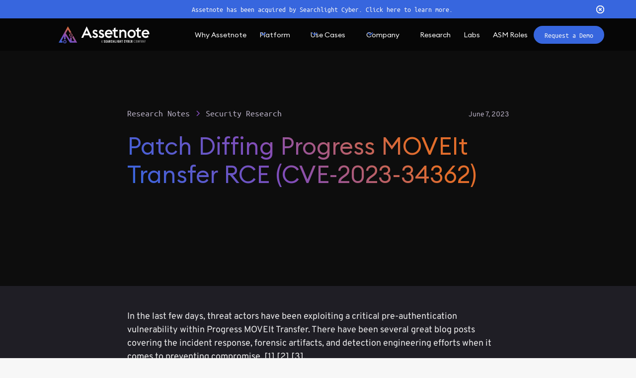

--- FILE ---
content_type: text/html
request_url: https://www.assetnote.io/resources/research/patch-diffing-progress-moveit-transfer-rce-cve-2023-34362
body_size: 19957
content:
<!DOCTYPE html><!-- Last Published: Thu Oct 16 2025 03:10:22 GMT+0000 (Coordinated Universal Time) --><html data-wf-domain="www.assetnote.io" data-wf-page="6439c0491ba631fa66c17340" data-wf-site="6422e507d5004f85d107063a" lang="en" data-wf-collection="6439c0491ba6318dd6c1733e" data-wf-item-slug="patch-diffing-progress-moveit-transfer-rce-cve-2023-34362"><head><meta charset="utf-8"/><title>Patch Diffing Progress MOVEIt Transfer RCE (CVE-2023-34362)</title><meta content="" name="description"/><meta content="Patch Diffing Progress MOVEIt Transfer RCE (CVE-2023-34362)" property="og:title"/><meta content="" property="og:description"/><meta content="" property="og:image"/><meta content="Patch Diffing Progress MOVEIt Transfer RCE (CVE-2023-34362)" property="twitter:title"/><meta content="" property="twitter:description"/><meta content="" property="twitter:image"/><meta property="og:type" content="website"/><meta content="summary_large_image" name="twitter:card"/><meta content="width=device-width, initial-scale=1" name="viewport"/><link href="https://cdn.prod.website-files.com/6422e507d5004f85d107063a/css/assetnote.webflow.shared.29d3c3542.min.css" rel="stylesheet" type="text/css"/><link href="https://fonts.googleapis.com" rel="preconnect"/><link href="https://fonts.gstatic.com" rel="preconnect" crossorigin="anonymous"/><script src="https://ajax.googleapis.com/ajax/libs/webfont/1.6.26/webfont.js" type="text/javascript"></script><script type="text/javascript">WebFont.load({  google: {    families: ["Inconsolata:400,700"]  }});</script><script type="text/javascript">!function(o,c){var n=c.documentElement,t=" w-mod-";n.className+=t+"js",("ontouchstart"in o||o.DocumentTouch&&c instanceof DocumentTouch)&&(n.className+=t+"touch")}(window,document);</script><link href="https://cdn.prod.website-files.com/6422e507d5004f85d107063a/649c26a2dd142039d6d615af_Frame%201428%20(1).png" rel="shortcut icon" type="image/x-icon"/><link href="https://cdn.prod.website-files.com/6422e507d5004f85d107063a/649c2686dd142039d6d5ea8e_Frame%201428.png" rel="apple-touch-icon"/><link href="rss.xml" rel="alternate" title="RSS Feed" type="application/rss+xml"/><script async="" src="https://www.googletagmanager.com/gtag/js?id=G-B9PT68ZLP0"></script><script type="text/javascript">window.dataLayer = window.dataLayer || [];function gtag(){dataLayer.push(arguments);}gtag('set', 'developer_id.dZGVlNj', true);gtag('js', new Date());gtag('config', 'G-B9PT68ZLP0');</script><script src="https://www.google.com/recaptcha/api.js" type="text/javascript"></script><!-- Please keep this css code to improve the font quality-->
<style>
  * {
    -webkit-font-smoothing: antialiased;
    -moz-osx-font-smoothing: grayscale;
	}
  .text-rich-text p {
    margin-bottom: 0.5rem;
    margin-top: 0.5rem;
  }
  body {
  overflow-x: hidden;
}

  /* Default state (large screens) */
code:not(.w-code-block) {
  word-break: normal;
}

/* Mobile and tablet */
@media screen and (max-width: 1024px) {
  code:not(.w-code-block) {
    word-break: break-all;
  }
}
</style>
<!-- Google tag (gtag.js) -->
<script async src="https://www.googletagmanager.com/gtag/js?id=G-B9PT68ZLP0"></script>
<script>
  window.dataLayer = window.dataLayer || [];
  function gtag(){dataLayer.push(arguments);}
  gtag('js', new Date());

  gtag('config', 'G-B9PT68ZLP0');
</script><link rel="canonical" href="https://www.assetnote.io/resources/research/patch-diffing-progress-moveit-transfer-rce-cve-2023-34362/" />

<link rel="stylesheet" href="https://cdnjs.cloudflare.com/ajax/libs/highlight.js/11.9.0/styles/atom-one-dark.min.css">

<script  src="https://cdnjs.cloudflare.com/ajax/libs/highlight.js/11.9.0/highlight.min.js"></script>
<script src="https://cdnjs.cloudflare.com/ajax/libs/highlight.js/11.9.0/languages/http.min.js"></script>
<script src="https://cdnjs.cloudflare.com/ajax/libs/highlight.js/11.9.0/languages/x86asm.min.js"></script>
<script>hljs.highlightAll();</script>
<!-- [Attributes by Finsweet] Powerful Rich Text -->
<script defer src="https://cdn.jsdelivr.net/npm/@finsweet/attributes-richtext@1/richtext.js"></script>

<style>
.w-code-block {
background: #24272E;
}
</style></head><body><div class="page-wrapper"><div class="global-styles w-embed"><style>

/* Get rid of top margin on first element in any rich text element */
.w-richtext > :not(div):first-child, .w-richtext > div:first-child > :first-child {
  margin-top: 0 !important;
}

/* Get rid of bottom margin on last element in any rich text element */
.w-richtext>:last-child, .w-richtext ol li:last-child, .w-richtext ul li:last-child {
	margin-bottom: 0 !important;
}

/* 
Make the following elements inherit typography styles from the parent and not have hardcoded values. 
Important: You will not be able to style for example "All Links" in Designer with this CSS applied.
Uncomment this CSS to use it in the project. Leave this message for future hand-off.
*/
/*
a,
.w-input,
.w-select,
.w-tab-link,
.w-nav-link,
.w-dropdown-btn,
.w-dropdown-toggle,
.w-dropdown-link {
  color: inherit;
  text-decoration: inherit;
  font-size: inherit;
}
*/

.w-select {
    -webkit-appearance: none;
    -moz-appearance: none;
}

/* Prevent all click and hover interaction with an element */
.pointer-events-off {
	pointer-events: none;
}

/* Enables all click and hover interaction with an element */
.pointer-events-on {
  pointer-events: auto;
}

/* Snippet enables you to add class of div-square which creates and maintains a 1:1 dimension of a div.*/
.div-square::after {
  content: "";
  display: block;
  padding-bottom: 100%;
}

/*Hide focus outline for main content element*/
    main:focus-visible {
    outline: -webkit-focus-ring-color auto 0px;
}

/* Make sure containers never lose their center alignment*/
.container-medium, .container-small, .container-large {
  margin-right: auto !important;
  margin-left: auto !important;
}

/*Reset selects, buttons, and links styles*/
.w-input, .w-select, a {
color: inherit;
text-decoration: inherit;
font-size: inherit;
}

/*Apply "..." after 3 lines of text */
.text-style-3lines {
    display: -webkit-box;
    overflow: hidden;
    -webkit-line-clamp: 3;
    -webkit-box-orient: vertical;
}

/* Apply "..." after 2 lines of text */
.text-style-2lines {
    display: -webkit-box;
    overflow: hidden;
    -webkit-line-clamp: 2;
    -webkit-box-orient: vertical;
}
/* Apply "..." at 100% width */
.truncate-width { 
		width: 100%; 
    white-space: nowrap; 
    overflow: hidden; 
    text-overflow: ellipsis; 
}
/* Removes native scrollbar */
.no-scrollbar {
    -ms-overflow-style: none;  // IE 10+
    overflow: -moz-scrollbars-none;  // Firefox
}

.no-scrollbar::-webkit-scrollbar {
    display: none; // Safari and Chrome
}

/* Adds inline flex display */
.display-inlineflex {
  display: inline-flex;
}

/* These classes are never overwritten */
.hide {
  display: none !important;
}

@media screen and (max-width: 991px) {
    .hide, .hide-tablet {
        display: none !important;
    }
}
  @media screen and (max-width: 767px) {
    .hide-mobile-landscape{
      display: none !important;
    }
}
  @media screen and (max-width: 479px) {
    .hide-mobile{
      display: none !important;
    }
}
 
.margin-0 {
  margin: 0rem !important;
}
  
.padding-0 {
  padding: 0rem !important;
}

.spacing-clean {
padding: 0rem !important;
margin: 0rem !important;
}

.margin-top {
  margin-right: 0rem !important;
  margin-bottom: 0rem !important;
  margin-left: 0rem !important;
}

.padding-top {
  padding-right: 0rem !important;
  padding-bottom: 0rem !important;
  padding-left: 0rem !important;
}
  
.margin-right {
  margin-top: 0rem !important;
  margin-bottom: 0rem !important;
  margin-left: 0rem !important;
}

.padding-right {
  padding-top: 0rem !important;
  padding-bottom: 0rem !important;
  padding-left: 0rem !important;
}

.margin-bottom {
  margin-top: 0rem !important;
  margin-right: 0rem !important;
  margin-left: 0rem !important;
}

.padding-bottom {
  padding-top: 0rem !important;
  padding-right: 0rem !important;
  padding-left: 0rem !important;
}

.margin-left {
  margin-top: 0rem !important;
  margin-right: 0rem !important;
  margin-bottom: 0rem !important;
}
  
.padding-left {
  padding-top: 0rem !important;
  padding-right: 0rem !important;
  padding-bottom: 0rem !important;
}
  
.margin-horizontal {
  margin-top: 0rem !important;
  margin-bottom: 0rem !important;
}

.padding-horizontal {
  padding-top: 0rem !important;
  padding-bottom: 0rem !important;
}

.margin-vertical {
  margin-right: 0rem !important;
  margin-left: 0rem !important;
}
  
.padding-vertical {
  padding-right: 0rem !important;
  padding-left: 0rem !important;
}

</style></div><section class="banner10_component"><div class="padding-global"><div class="banner10_content-wrapper"><div class="banner10_content"><div class="w-richtext"><p><a href="https://www.assetnote.io/acquisition?ref=banner">Assetnote has been acquired by Searchlight Cyber. Click here to learn more.</a></p></div></div><a data-w-id="c9c0833c-6dab-b768-b61b-37085ced4b2f" href="#" class="banner10_close-button w-inline-block"><div class="icon-1x1-xxsmall w-embed"><svg width="100%" height="auto" viewBox="0 0 22 22" fill="none" xmlns="http://www.w3.org/2000/svg">
  <path d="M8.172 13.828L11.001 11M11.001 11L13.829 8.172M11.001 11L8.172 8.172M11.001 11L13.829 13.828M11 21C16.523 21 21 16.523 21 11C21 5.477 16.523 1 11 1C5.477 1 1 5.477 1 11C1 16.523 5.477 21 11 21Z" stroke="CurrentColor" stroke-width="2px" stroke-linecap="round" stroke-linejoin="round" vector-effect="non-scaling-stroke"/>
</svg></div></a></div></div></section><div data-animation="default" class="navbar7_component w-nav" data-easing2="ease" fs-scrolldisable-element="smart-nav" data-easing="ease" data-collapse="medium" data-w-id="4637a205-a04f-c9cb-b0d2-47c008627e33" role="banner" data-duration="400"><div class="navbar7_container"><a href="/" class="navbar7_logo-link w-nav-brand"><img src="https://cdn.prod.website-files.com/6422e507d5004f85d107063a/6798e2df001e0d7d5c33a901_AN%20x%20SLC_Logo_Col_White.svg" loading="lazy" width="511" alt="" class="navbar7_logo"/></a><nav role="navigation" class="navbar7_menu w-nav-menu"><div class="navbar7_menu-left"><a href="/why-assetnote" class="navbar7_link w-nav-link">Why Assetnote</a><div data-hover="true" data-delay="50" data-w-id="4637a205-a04f-c9cb-b0d2-47c008627f63" class="navbar7_menu-dropdown w-dropdown"><div class="navbar7_dropdown-toggle w-dropdown-toggle"><div class="dropdown-icon w-embed"><svg width=" 100%" height=" 100%" viewBox="0 0 16 16" fill="none" xmlns="http://www.w3.org/2000/svg">
<path fill-rule="evenodd" clip-rule="evenodd" d="M2.55806 6.29544C2.46043 6.19781 2.46043 6.03952 2.55806 5.94189L3.44195 5.058C3.53958 4.96037 3.69787 4.96037 3.7955 5.058L8.00001 9.26251L12.2045 5.058C12.3021 4.96037 12.4604 4.96037 12.5581 5.058L13.4419 5.94189C13.5396 6.03952 13.5396 6.19781 13.4419 6.29544L8.17678 11.5606C8.07915 11.6582 7.92086 11.6582 7.82323 11.5606L2.55806 6.29544Z" fill="currentColor"/>
</svg></div><div>Platform</div></div><nav class="navbar7_dropdown-list w-dropdown-list"><div class="navbar7_dropdown-container"><div class="navbar7_dropdown-content"><div class="navbar7_dropdown-content-left"><div><div id="w-node-_308f6eae-a974-90a0-8020-92d6d5608fb1-08627e33" class="navbar-subheading"><p class="text-size-small text-color-lightgray line-height-1-3">What Powers Our Product</p></div><div id="w-node-_308f6eae-a974-90a0-8020-92d6d5608fb4-08627e33" class="w-dyn-list"><div role="list" class="navbar7_dropdown-link-list w-dyn-items"><div role="listitem" class="w-dyn-item"><a href="/platform/asset-discovery" class="navbar7_dropdown-link w-inline-block"><div id="w-node-_308f6eae-a974-90a0-8020-92d6d5608fb8-08627e33" class="navbar7_item-text"><div class="font-is-euclid"><div class="line-height-1-2">Continuous Asset Discovery</div></div><p class="text-size-small text-color-lightgray line-height-1-3">Get an unparalleled view of your environment in real-time</p></div></a></div><div role="listitem" class="w-dyn-item"><a href="/platform/asset-enrichment" class="navbar7_dropdown-link w-inline-block"><div id="w-node-_308f6eae-a974-90a0-8020-92d6d5608fb8-08627e33" class="navbar7_item-text"><div class="font-is-euclid"><div class="line-height-1-2">Deep Asset Enrichment</div></div><p class="text-size-small text-color-lightgray line-height-1-3">Contextualize and track assets as they evolve</p></div></a></div><div role="listitem" class="w-dyn-item"><a href="/platform/assetnote-exposure-engine" class="navbar7_dropdown-link w-inline-block"><div id="w-node-_308f6eae-a974-90a0-8020-92d6d5608fb8-08627e33" class="navbar7_item-text"><div class="font-is-euclid"><div class="line-height-1-2">Assetnote Exposure Engine</div></div><p class="text-size-small text-color-lightgray line-height-1-3">Identify high-signal exposures by the hour</p></div></a></div><div role="listitem" class="w-dyn-item"><a href="/platform/expert-security-research" class="navbar7_dropdown-link w-inline-block"><div id="w-node-_308f6eae-a974-90a0-8020-92d6d5608fb8-08627e33" class="navbar7_item-text"><div class="font-is-euclid"><div class="line-height-1-2">Expert Security Research</div></div><p class="text-size-small text-color-lightgray line-height-1-3">Industry-leading offensive security research at your fingertips</p></div></a></div></div></div></div><div><div id="w-node-_308f6eae-a974-90a0-8020-92d6d5608fc0-08627e33" class="navbar-subheading"><p class="text-size-small text-color-lightgray line-height-1-3">What Empowers Our Customers</p></div><div id="w-node-_308f6eae-a974-90a0-8020-92d6d5608fc3-08627e33" class="w-dyn-list"><div role="list" class="navbar7_dropdown-link-list w-dyn-items"><div role="listitem" class="w-dyn-item"><a href="/platform/collaborative-workflows" class="navbar7_dropdown-link w-inline-block"><div id="w-node-_308f6eae-a974-90a0-8020-92d6d5608fc7-08627e33" class="navbar7_item-text"><div class="font-is-euclid"><div class="line-height-1-2">Collaborative Workflows</div></div><p class="text-size-small text-color-lightgray line-height-1-3">Work together under one platform</p></div></a></div><div role="listitem" class="w-dyn-item"><a href="/platform/customization" class="navbar7_dropdown-link w-inline-block"><div id="w-node-_308f6eae-a974-90a0-8020-92d6d5608fc7-08627e33" class="navbar7_item-text"><div class="font-is-euclid"><div class="line-height-1-2">Customization</div></div><p class="text-size-small text-color-lightgray line-height-1-3">Customize our platform to fit your needs</p></div></a></div></div></div></div></div></div></div></nav></div><div data-hover="true" data-delay="50" data-w-id="b717f28e-5132-17f3-90c5-043c5e407d53" class="navbar7_menu-dropdown w-dropdown"><div class="navbar7_dropdown-toggle w-dropdown-toggle"><div class="dropdown-icon w-embed"><svg width=" 100%" height=" 100%" viewBox="0 0 16 16" fill="none" xmlns="http://www.w3.org/2000/svg">
<path fill-rule="evenodd" clip-rule="evenodd" d="M2.55806 6.29544C2.46043 6.19781 2.46043 6.03952 2.55806 5.94189L3.44195 5.058C3.53958 4.96037 3.69787 4.96037 3.7955 5.058L8.00001 9.26251L12.2045 5.058C12.3021 4.96037 12.4604 4.96037 12.5581 5.058L13.4419 5.94189C13.5396 6.03952 13.5396 6.19781 13.4419 6.29544L8.17678 11.5606C8.07915 11.6582 7.92086 11.6582 7.82323 11.5606L2.55806 6.29544Z" fill="currentColor"/>
</svg></div><div>Use Cases</div></div><nav class="navbar7_dropdown-list w-dropdown-list"><div class="navbar7_dropdown-container"><div class="navbar7_dropdown-content"><div class="navbar7_dropdown-content-left"><div><div id="w-node-b419e79e-167b-e45e-8788-eb26951c7298-08627e33" class="navbar-subheading"><p class="text-size-small text-color-lightgray line-height-1-3">By Objective</p></div><div id="w-node-b419e79e-167b-e45e-8788-eb26951c729b-08627e33" class="w-dyn-list"><div role="list" class="navbar7_dropdown-link-list w-dyn-items"><div role="listitem" class="w-dyn-item"><a href="/use-cases/continuous-asset-discovery-and-inventory" class="navbar7_dropdown-link w-inline-block"><div id="w-node-b419e79e-167b-e45e-8788-eb26951c729f-08627e33" class="navbar7_item-text"><div class="font-is-euclid"><div class="line-height-1-2">Continuous Asset Discovery and Inventory</div></div><p class="text-size-small text-color-lightgray line-height-1-3">Stay up-to-date with your evolving attack surface</p></div></a></div><div role="listitem" class="w-dyn-item"><a href="/use-cases/continuous-security-monitoring" class="navbar7_dropdown-link w-inline-block"><div id="w-node-b419e79e-167b-e45e-8788-eb26951c729f-08627e33" class="navbar7_item-text"><div class="font-is-euclid"><div class="line-height-1-2">Real-Time Exposure Monitoring</div></div><p class="text-size-small text-color-lightgray line-height-1-3">Monitor and get high-signal findings</p></div></a></div><div role="listitem" class="w-dyn-item"><a href="/use-cases/attack-surface-reduction" class="navbar7_dropdown-link w-inline-block"><div id="w-node-b419e79e-167b-e45e-8788-eb26951c729f-08627e33" class="navbar7_item-text"><div class="font-is-euclid"><div class="line-height-1-2">Attack Surface Reduction</div></div><p class="text-size-small text-color-lightgray line-height-1-3">Understand the full extent of your attack surface to reduce it</p></div></a></div><div role="listitem" class="w-dyn-item"><a href="/use-cases/mergers-and-acquisitions" class="navbar7_dropdown-link w-inline-block"><div id="w-node-b419e79e-167b-e45e-8788-eb26951c729f-08627e33" class="navbar7_item-text"><div class="font-is-euclid"><div class="line-height-1-2">Mergers &amp; Acquisitions</div></div><p class="text-size-small text-color-lightgray line-height-1-3">Don&#x27;t inherit exposures of an acquired attack surface</p></div></a></div><div role="listitem" class="w-dyn-item"><a href="/use-cases/bug-bounty-readiness" class="navbar7_dropdown-link w-inline-block"><div id="w-node-b419e79e-167b-e45e-8788-eb26951c729f-08627e33" class="navbar7_item-text"><div class="font-is-euclid"><div class="line-height-1-2">Bug Bounty Readiness</div></div><p class="text-size-small text-color-lightgray line-height-1-3">Find all the low-hanging fruit for a more effective program</p></div></a></div></div></div></div><div><div id="w-node-b419e79e-167b-e45e-8788-eb26951c72a7-08627e33" class="navbar-subheading"><p class="text-size-small text-color-lightgray line-height-1-3">By Surface</p></div><div class="w-dyn-list"><div role="list" class="navbar7_dropdown-link-list w-dyn-items"><div role="listitem" class="w-dyn-item"><a href="/use-cases/surface-application-infrastructure" class="navbar7_dropdown-link w-inline-block"><div id="w-node-b419e79e-167b-e45e-8788-eb26951c72ae-08627e33" class="navbar7_item-text"><div class="font-is-euclid"><div class="line-height-1-2">Application &amp; Infrastructure</div></div><p class="text-size-small text-color-lightgray line-height-1-3">Assetnote covers all traditional EASM surfaces</p></div></a></div><div role="listitem" class="w-dyn-item"><a href="/use-cases/surface-cloud-platforms" class="navbar7_dropdown-link w-inline-block"><div id="w-node-b419e79e-167b-e45e-8788-eb26951c72ae-08627e33" class="navbar7_item-text"><div class="font-is-euclid"><div class="line-height-1-2">Cloud Platforms</div></div><p class="text-size-small text-color-lightgray line-height-1-3">Assetnote secures the cloud platforms you rely on: AWS, GCP, Azure, and more!</p></div></a></div><div role="listitem" class="w-dyn-item"><a href="/use-cases/surface-api-security" class="navbar7_dropdown-link w-inline-block"><div id="w-node-b419e79e-167b-e45e-8788-eb26951c72ae-08627e33" class="navbar7_item-text"><div class="font-is-euclid"><div class="line-height-1-2">API Security</div></div><p class="text-size-small text-color-lightgray line-height-1-3">Assetnote secures the API attack surface as it grows</p></div></a></div></div></div></div></div></div></div></nav></div><div data-hover="true" data-delay="50" data-w-id="053a9533-5a0b-0036-81b5-04d8f05a22b8" class="navbar7_menu-dropdown w-dropdown"><div class="navbar7_dropdown-toggle w-dropdown-toggle"><div class="dropdown-icon w-embed"><svg width=" 100%" height=" 100%" viewBox="0 0 16 16" fill="none" xmlns="http://www.w3.org/2000/svg">
<path fill-rule="evenodd" clip-rule="evenodd" d="M2.55806 6.29544C2.46043 6.19781 2.46043 6.03952 2.55806 5.94189L3.44195 5.058C3.53958 4.96037 3.69787 4.96037 3.7955 5.058L8.00001 9.26251L12.2045 5.058C12.3021 4.96037 12.4604 4.96037 12.5581 5.058L13.4419 5.94189C13.5396 6.03952 13.5396 6.19781 13.4419 6.29544L8.17678 11.5606C8.07915 11.6582 7.92086 11.6582 7.82323 11.5606L2.55806 6.29544Z" fill="currentColor"/>
</svg></div><div>Company</div></div><nav class="navbar7_dropdown-list w-dropdown-list"><div class="navbar7_dropdown-container"><div class="navbar7_dropdown-content"><div class="navbar7_dropdown-content-left"><div class="navbar7_dropdown-link-list"><a href="/company/about-us" class="navbar7_dropdown-link w-inline-block"><div id="w-node-_03ce372d-7304-5659-3c5d-e2b1bf4da46b-08627e33" class="navbar7_item-text"><div class="font-is-euclid"><div class="line-height-1-2">About Us</div></div><p class="text-size-small text-color-lightgray line-height-1-3">Learn about who we are and why we do what we do.</p></div></a><a href="/company/careers" class="navbar7_dropdown-link w-inline-block"><div id="w-node-_03ce372d-7304-5659-3c5d-e2b1bf4da472-08627e33" class="navbar7_item-text"><div class="font-is-euclid"><div class="line-height-1-2">Careers</div></div><p class="text-size-small text-color-lightgray line-height-1-3">Join us in our mission to build awesome security products.</p></div></a></div><div class="navbar7_dropdown-link-list"><a href="/resources/resources-overview" class="navbar7_dropdown-link w-inline-block"><div id="w-node-aaae2f33-670f-c2de-0924-447743a9cd79-08627e33" class="navbar7_item-text"><div class="font-is-euclid"><div class="line-height-1-2">Resources</div></div><p class="text-size-small text-color-lightgray line-height-1-3">Get the latest insights on Attack Surface Management here!</p></div></a><a id="w-node-aaae2f33-670f-c2de-0924-447743a9cd7f-08627e33" href="/company/contact" class="navbar7_dropdown-link w-inline-block"><div id="w-node-aaae2f33-670f-c2de-0924-447743a9cd80-08627e33" class="navbar7_item-text"><div class="font-is-euclid"><div class="line-height-1-2">Contact</div></div><p class="text-size-small text-color-lightgray line-height-1-3">Meet with the Assetnote team and get your questions answered.</p></div></a></div></div></div></div></nav></div><a href="/resources/research" class="navbar7_link w-nav-link">Research</a><a href="https://labs.assetnote.io" target="_blank" class="navbar7_link w-nav-link">Labs</a><a href="https://asmroles.assetnote.io" target="_blank" class="navbar7_link w-nav-link">ASM Roles</a></div><div class="navbar7_menu-right"><a href="/demo" class="button is-small nav w-button">Request a Demo</a></div></nav><div class="navbar7_menu-button w-nav-button"><div class="menu-icon"><div data-is-ix2-target="1" class="lottie-animation" data-w-id="07e135ec-2b3b-c52f-e42e-553801b59193" data-animation-type="lottie" data-src="https://cdn.prod.website-files.com/6422e507d5004f85d107063a/6442bdd241e0390aab3ef870_Comp%201.json" data-loop="0" data-direction="1" data-autoplay="0" data-renderer="svg" data-default-duration="2" data-duration="0" data-ix2-initial-state="0"></div></div></div></div></div><main class="main-wrapper"><div class="background-color-black faded"><header class="section_blog-post1-header"><div class="padding-global"><div class="container-large"><div class="padding-section-large"><div class="max-width-large align-center"><div class="blog-post1-header_title-wrapper"><div class="blog-post1-header"><div class="blog-post1-header_breadcrumb"><a href="/resources/research" class="breadcrumb-link on-dark w-inline-block"><div>Research Notes</div></a><div class="breadcrumb-divider w-embed"><svg width="16" height="16" viewBox="0 0 16 16" fill="none" xmlns="http://www.w3.org/2000/svg">
<path d="M6 3L11 8L6 13" stroke="CurrentColor" stroke-width="1.5"/>
</svg></div><div href="#" class="breadcrumb-link on-dark"><div>Security Research</div></div></div><div class="text-size-small blog1_date text-color-lightgray">June 7, 2023</div></div><h1 class="heading-style-h2 text-color-purple gradient-text-2">Patch Diffing Progress MOVEIt Transfer RCE (CVE-2023-34362)</h1></div><div class="w-condition-invisible"><div class="w-dyn-list"><div class="w-dyn-empty"><div>No items found.</div></div></div></div></div><div class="max-width-large align-center w-condition-invisible"><img src="https://cdn.prod.website-files.com/6422e507d5004f85d107063a/653795bb35bc995a6f921d3f_citrixbleed.svg" loading="lazy" alt=""/><div class="text-size-small">Creative Commons license</div></div></div></div></div></header></div><header class="section_blog-post1-content on-dark faded"><div class="padding-global"><div class="container-large"><div class="padding-large"><div class="max-width-large align-center"><div class="blog-post1-content_content"><div fs-richtext-element="rich-text" class="text-rich-text research-notes w-richtext"><p>In the last few days, threat actors have been exploiting a critical pre-authentication vulnerability within Progress MOVEIt Transfer. There have been several great blog posts covering the incident response, forensic artifacts, and detection engineering efforts when it comes to preventing compromise. <a href="https://www.huntress.com/blog/moveit-transfer-critical-vulnerability-rapid-response">[1]</a> <a href="https://www.trustedsec.com/blog/critical-vulnerability-in-progress-moveit-transfer-technical-analysis-and-recommendations/">[2]</a> <a href="https://www.rapid7.com/blog/post/2023/06/01/rapid7-observed-exploitation-of-critical-moveit-transfer-vulnerability/">[3]</a>.</p><p>Assetnote was successful at determining the full exploit chain for this vulnerability, including the SQL injection and the remote code execution attack vector. This exploit chain has been reproduced by our security research team and checks have been available and running on all customers. When critical vulnerabilities are exploited in the wild, our team works diligently in reverse engineering the exploit payloads and providing assurance to our customers on whether or not they are truly vulnerable via our <a href="https://assetnote.io/">Attack Surface Management platform</a>.</p><p>You can watch our RCE proof of concept video below:</p><p>This blog post will go into some detail about how to get an environment set up to reverse engineer this issue. At a later date, we will be disclosing the proof of concept and steps taken to reproduce the vulnerability.</p><p>Given that this vulnerability is still being actively exploited, no proof of concept will be published until a public proof of concept becomes available, or 30 days from now, after organisations have had time to patch their instances or remove them from the external internet.</p><p>When reverse engineering patches, the first step is to confirm that you are able to download and install two adjacent versions of the software (unpatched &amp; patched) so that we can perform patch diffing. For a lot of researchers, this can often be the blocker before they have even gotten to the meatier parts of this process.</p><p>We were able to achieve this by first signing up for a trial for Progress MOVEIt Transfer and instantly obtaining a serial key and a download for the latest version of the software (&lt;span class=&quot;code_single-line&quot;&gt;2023.0.1&lt;/span&gt;). This is a good start, but how are we going to get the unpatched version?</p><p>Doing some searches on Google, we came across the link &lt;span class=&quot;code_single-line&quot;&gt;https://cdn.ipswitch.com/ft/MOVEit/Transfer/2022/2022.1.1/MOVEit-Transfer-2022.1.1-FullInstall.exe&lt;/span&gt;. We knew that &lt;span class=&quot;code_single-line&quot;&gt;2023.0.0&lt;/span&gt; was vulnerable, and with a bit of wrangling, we were able to download this version through the following URL - &lt;span class=&quot;code_single-line&quot;&gt;https://cdn.ipswitch.com/ft/MOVEit/Transfer/2023/2023.0/MOVEit-Transfer-2023.0.0-FullInstall.exe&lt;/span&gt;.</p><p>Installing this software has some challenges. We need a valid serial key to install the software, which thankfully we obtained through requesting a free trial. That serial key however, in order to use it for the older build, we have to go through the steps of the “Offline Activation” which generates a &lt;span class=&quot;code_single-line&quot;&gt;license.txt&lt;/span&gt; which you can feed back into the installer.</p><p>After installing both versions of the software, we zipped up the &lt;span class=&quot;code_single-line&quot;&gt;C:\MOVEitTransfer\&lt;/span&gt; for each respective version and ran it through <a href="https://formulae.brew.sh/cask/diffmerge">DiffMerge</a> to see what had changed. We had to remove &lt;span class=&quot;code_single-line&quot;&gt;.dll&lt;/span&gt; files from the exclusion list inside DiffMerge’s settings so that we could determine exactly which files to take a closer look at.</p><figure style="max-width:2784px" class="w-richtext-align-fullwidth w-richtext-figure-type-image"><div><img src="https://cdn.prod.website-files.com/64233a8baf1eba1d72a641d4/65a37d3a6b1a22f9672a9928_difftool.png" alt="" loading="lazy"/></div></figure><p>We are aware that the exploitation logs for this vulnerability include requests to &lt;span class=&quot;code_single-line&quot;&gt;MOVEitISAPI.dll&lt;/span&gt;, but this is not something we can decompile with ILSpy. It is a native binary that we will have to use Ghidra to reverse engineer. Before we get to that point, we decided to focus on what could be decompiled to see if there were any clues as to how this vulnerability is exploited.</p><p>Looking at the DLL files inside the &lt;span class=&quot;code_single-line&quot;&gt;wwwroot/bin&lt;/span&gt; folder, we can see that there are a number of files that have changed. The next step is to decompile these DLL files using <a href="https://github.com/icsharpcode/ILSpy">ILSpy</a> and compare the source code again using DiffMerge.</p><figure style="max-width:2270px" class="w-richtext-align-fullwidth w-richtext-figure-type-image"><div><img src="https://cdn.prod.website-files.com/64233a8baf1eba1d72a641d4/65a37d390685e1145d4a1416_ilspy.png" alt="" loading="lazy"/></div></figure><p>After decompiling these files and comparing the patched and unpatched versions with DiffMerge, we noticed this specific code had been removed from the patched version:</p><figure style="max-width:1646px" class="w-richtext-align-fullwidth w-richtext-figure-type-image"><div><img src="https://cdn.prod.website-files.com/64233a8baf1eba1d72a641d4/65a37d398b4e924fc90109a1_patch-diff-1.jpeg" alt="" loading="lazy"/></div></figure><p>Seeing this, we quickly realised the impact of this code, allowing you to set session variables arbitrarily based on the header input from a request. This seemed like a real lead towards discovering the root cause of this vulnerability.</p><p>We spent some time tracing the code and understanding how this function was called in the first place. Our investigation led us to &lt;span class=&quot;code_single-line&quot;&gt;machine2.aspx&lt;/span&gt;, which seemingly can only be called via the internal network. Looking at the blog post from <a href="https://www.huntress.com/blog/moveit-transfer-critical-vulnerability-rapid-response">Huntress Labs</a> and speaking with <a href="https://twitter.com/wvuuuuuuuuuuuuu">wvu</a> on Twitter, we realised that the way &lt;span class=&quot;code_single-line&quot;&gt;machine2.aspx&lt;/span&gt; was called was via an SSRF through &lt;span class=&quot;code_single-line&quot;&gt;MOVEitISAPI.dll?action=m2&lt;/span&gt;.</p><p>For us to investigate this further, we needed to install the software and get a dynamic debugging environment set up. This is quite simple given that the MOVEit Transfer installer works out of the box without too much fiddling. It installs the software, as well as a MySQL database by default. Remember to save all of the credentials you have set locally.</p><p>Confirm that you can login to the MOVEit Transfer web application on localhost, and once that’s done, download a copy of <a href="https://www.jetbrains.com/rider/">Jetbrains Rider</a> in order to set up a debugging environment. We prefer using Rider when doing dynamic debugging as it automatically attaches to the process running the web application and dynamically decompiles all of the loaded assemblies.</p><p>You can achieve this by clicking the “Attach to Process” button when starting up Rider, and selecting the W3WP process that runs the moveitdmz application:</p><figure style="max-width:2812px" class="w-richtext-align-fullwidth w-richtext-figure-type-image"><div><img src="https://cdn.prod.website-files.com/64233a8baf1eba1d72a641d4/65a37d3ae02bf014fb1fd3b7_rider.png" alt="" loading="lazy"/></div></figure><p>After attaching to the process, on the left hand side you will see all of the assemblies are decompiled magically by Rider. You can pick the assembly you’re interested in, for our case, &lt;span class=&quot;code_single-line&quot;&gt;midmz&lt;/span&gt; -&gt; &lt;span class=&quot;code_single-line&quot;&gt;MOVEit.DMZ.WebApp&lt;/span&gt; -&gt; &lt;span class=&quot;code_single-line&quot;&gt;SILMachine2&lt;/span&gt; -&gt; Set a breakpoint in the &lt;span class=&quot;code_single-line&quot;&gt;Machine2Main&lt;/span&gt; function:</p><figure style="max-width:2760px" class="w-richtext-align-fullwidth w-richtext-figure-type-image"><div><img src="https://cdn.prod.website-files.com/64233a8baf1eba1d72a641d4/65a37d396ac5fe81a538eb1a_rider2.png" alt="" loading="lazy"/></div></figure><p>At this point, we are able to debug the application and confirm that we are able to hit &lt;span class=&quot;code_single-line&quot;&gt;machine2.aspx&lt;/span&gt; via the SSRF located at &lt;span class=&quot;code_single-line&quot;&gt;MOVEitISAPI.dll?action=m2&lt;/span&gt;.</p><p>While there are several more steps necessary for exploitation, we plan on releasing these details after organizations have had time to patch their instances.</p><p>We will update this blog post in 30 days time with the full details of the exploit chain.</p></div><div class="padding-section-small"><div><div><div class="text-size-small">Written by:</div></div><div class="w-dyn-list"><div role="list" class="w-dyn-items"><div role="listitem" class="w-dyn-item"><div>Dylan Pindur</div></div><div role="listitem" class="w-dyn-item"><div>Shubham Shah</div></div></div></div></div></div></div></div></div></div></div></header><div><section class="section_blog-post1-cta"><div class="padding-global"><div class="container-small"><div class="padding-section-large"><div class="text-align-center"><div class="w-embed w-script"><!-- Begin Brevo Form -->
<!-- START - We recommend to place the below code in head tag of your website html  -->
<style>
  @font-face {
    font-display: block;
    font-family: Roboto;
    src: url(https://assets.brevo.com/font/Roboto/Latin/normal/normal/7529907e9eaf8ebb5220c5f9850e3811.woff2) format("woff2"), url(https://assets.brevo.com/font/Roboto/Latin/normal/normal/25c678feafdc175a70922a116c9be3e7.woff) format("woff")
  }

  @font-face {
    font-display: fallback;
    font-family: Roboto;
    font-weight: 600;
    src: url(https://assets.brevo.com/font/Roboto/Latin/medium/normal/6e9caeeafb1f3491be3e32744bc30440.woff2) format("woff2"), url(https://assets.brevo.com/font/Roboto/Latin/medium/normal/71501f0d8d5aa95960f6475d5487d4c2.woff) format("woff")
  }

  @font-face {
    font-display: fallback;
    font-family: Roboto;
    font-weight: 700;
    src: url(https://assets.brevo.com/font/Roboto/Latin/bold/normal/3ef7cf158f310cf752d5ad08cd0e7e60.woff2) format("woff2"), url(https://assets.brevo.com/font/Roboto/Latin/bold/normal/ece3a1d82f18b60bcce0211725c476aa.woff) format("woff")
  }

  #sib-container input:-ms-input-placeholder {
    text-align: left;
    font-family: "Helvetica", sans-serif;
    color: #c0ccda;
  }

  #sib-container input::placeholder {
    text-align: left;
    font-family: "Helvetica", sans-serif;
    color: #c0ccda;
  }

  #sib-container textarea::placeholder {
    text-align: left;
    font-family: "Helvetica", sans-serif;
    color: #c0ccda;
  }
</style>
<link rel="stylesheet" href="https://sibforms.com/forms/end-form/build/sib-styles.css">
<!--  END - We recommend to place the above code in head tag of your website html -->

<!-- START - We recommend to place the below code where you want the form in your website html  -->
<div class="sib-form" style="text-align: center;
         background-color: #f7f7f7;                                 ">
  <div id="sib-form-container" class="sib-form-container">
    <div id="error-message" class="sib-form-message-panel" style="font-size:16px; text-align:left; font-family:&quot;Helvetica&quot;, sans-serif; color:#661d1d; background-color:#ffeded; border-radius:3px; border-color:#ff4949;max-width:540px;">
      <div class="sib-form-message-panel__text sib-form-message-panel__text--center">
        <svg viewBox="0 0 512 512" class="sib-icon sib-notification__icon">
          <path d="M256 40c118.621 0 216 96.075 216 216 0 119.291-96.61 216-216 216-119.244 0-216-96.562-216-216 0-119.203 96.602-216 216-216m0-32C119.043 8 8 119.083 8 256c0 136.997 111.043 248 248 248s248-111.003 248-248C504 119.083 392.957 8 256 8zm-11.49 120h22.979c6.823 0 12.274 5.682 11.99 12.5l-7 168c-.268 6.428-5.556 11.5-11.99 11.5h-8.979c-6.433 0-11.722-5.073-11.99-11.5l-7-168c-.283-6.818 5.167-12.5 11.99-12.5zM256 340c-15.464 0-28 12.536-28 28s12.536 28 28 28 28-12.536 28-28-12.536-28-28-28z" />
        </svg>
        <span class="sib-form-message-panel__inner-text">
                          Your subscription could not be saved. Please try again.
                      </span>
      </div>
    </div>
    <div></div>
    <div id="success-message" class="sib-form-message-panel" style="font-size:16px; text-align:left; font-family:&quot;Helvetica&quot;, sans-serif; color:#085229; background-color:#e7faf0; border-radius:3px; border-color:#13ce66;max-width:540px;">
      <div class="sib-form-message-panel__text sib-form-message-panel__text--center">
        <svg viewBox="0 0 512 512" class="sib-icon sib-notification__icon">
          <path d="M256 8C119.033 8 8 119.033 8 256s111.033 248 248 248 248-111.033 248-248S392.967 8 256 8zm0 464c-118.664 0-216-96.055-216-216 0-118.663 96.055-216 216-216 118.664 0 216 96.055 216 216 0 118.663-96.055 216-216 216zm141.63-274.961L217.15 376.071c-4.705 4.667-12.303 4.637-16.97-.068l-85.878-86.572c-4.667-4.705-4.637-12.303.068-16.97l8.52-8.451c4.705-4.667 12.303-4.637 16.97.068l68.976 69.533 163.441-162.13c4.705-4.667 12.303-4.637 16.97.068l8.451 8.52c4.668 4.705 4.637 12.303-.068 16.97z" />
        </svg>
        <span class="sib-form-message-panel__inner-text">
                          Your subscription has been successful.
                      </span>
      </div>
    </div>
    <div></div>
    <div id="sib-container" class="sib-container--large sib-container--vertical" style="text-align:center; background-color:rgba(255,255,255,1); max-width:540px; border-radius:3px; border-width:1px; border-color:#C0CCD9; border-style:solid; direction:ltr">
      <form id="sib-form" method="POST" action="https://ed1b856c.sibforms.com/serve/[base64]" data-type="subscription">
        <div style="padding: 8px 0;">
          <div class="sib-form-block" style="font-size:32px; text-align:left; font-weight:700; font-family:&quot;Helvetica&quot;, sans-serif; color:#3C4858; background-color:transparent; text-align:left">
            <p>Get updates on our research</p>
          </div>
        </div>
        <div style="padding: 8px 0;">
          <div class="sib-form-block" style="font-size:16px; text-align:left; font-family:&quot;Helvetica&quot;, sans-serif; color:#3C4858; background-color:transparent; text-align:left">
            <div class="sib-text-form-block">
              <p>Subscribe to our newsletter and stay updated on the newest research, security advisories, and more!</p>
            </div>
          </div>
        </div>
        <div style="padding: 8px 0;">
          <div class="sib-input sib-form-block">
            <div class="form__entry entry_block">
              <div class="form__label-row ">
                <label class="entry__label" style="font-weight: 700; text-align:left; font-size:16px; text-align:left; font-weight:700; font-family:&quot;Helvetica&quot;, sans-serif; color:#3c4858;" for="EMAIL" data-required="*">Enter your email address to subscribe</label>

                <div class="entry__field">
                  <input class="input " type="text" id="EMAIL" name="EMAIL" autocomplete="off" placeholder="Your favorite email" data-required="true" required />
                </div>
              </div>

              <label class="entry__error entry__error--primary" style="font-size:16px; text-align:left; font-family:&quot;Helvetica&quot;, sans-serif; color:#661d1d; background-color:#ffeded; border-radius:3px; border-color:#ff4949;">
              </label>
              <label class="entry__specification" style="font-size:12px; text-align:left; font-family:&quot;Helvetica&quot;, sans-serif; color:#8390A4; text-align:left">
                Provide your email address to subscribe. For e.g abc@xyz.com
              </label>
            </div>
          </div>
        </div>
        <div style="padding: 8px 0;">
          <div class="sib-form-block" style="text-align: left">
            <button class="sib-form-block__button sib-form-block__button-with-loader" style="font-size:16px; text-align:left; font-weight:700; font-family:&quot;Helvetica&quot;, sans-serif; color:#FFFFFF; background-color:#3766de; border-radius:20px; border-width:0px;" form="sib-form" type="submit">
              <svg class="icon clickable__icon progress-indicator__icon sib-hide-loader-icon" viewBox="0 0 512 512">
                <path d="M460.116 373.846l-20.823-12.022c-5.541-3.199-7.54-10.159-4.663-15.874 30.137-59.886 28.343-131.652-5.386-189.946-33.641-58.394-94.896-95.833-161.827-99.676C261.028 55.961 256 50.751 256 44.352V20.309c0-6.904 5.808-12.337 12.703-11.982 83.556 4.306 160.163 50.864 202.11 123.677 42.063 72.696 44.079 162.316 6.031 236.832-3.14 6.148-10.75 8.461-16.728 5.01z" />
              </svg>
              SUBSCRIBE
            </button>
          </div>
        </div>

        <input type="text" name="email_address_check" value="" class="input--hidden">
        <input type="hidden" name="locale" value="en">
      </form>
    </div>
  </div>
</div>
<!-- END - We recommend to place the below code where you want the form in your website html  -->

<!-- START - We recommend to place the below code in footer or bottom of your website html  -->
<script>
  window.REQUIRED_CODE_ERROR_MESSAGE = 'Please choose a country code';
  window.LOCALE = 'en';
  window.EMAIL_INVALID_MESSAGE = window.SMS_INVALID_MESSAGE = "The information provided is invalid. Please review the field format and try again.";

  window.REQUIRED_ERROR_MESSAGE = "This field cannot be left blank. ";

  window.GENERIC_INVALID_MESSAGE = "The information provided is invalid. Please review the field format and try again.";




  window.translation = {
    common: {
      selectedList: '{quantity} list selected',
      selectedLists: '{quantity} lists selected'
    }
  };

  var AUTOHIDE = Boolean(0);
</script>
<script defer src="https://sibforms.com/forms/end-form/build/main.js"></script>


<!-- END - We recommend to place the above code in footer or bottom of your website html  -->
<!-- End Brevo Form --></div></div></div></div></div></section></div><section class="section_blog56"><div class="padding-global"><div class="container-large"><div class="padding-section-medium"><div class="padding-bottom padding-small"><div class="gradient-text-2"><h3 class="heading-style-h6">More Like This</h3></div></div><div class="padding-bottom padding-small"><div class="w-dyn-list"><div fs-cmsload-element="list" fs-cmsfilter-element="list" role="list" class="blog10_list w-dyn-items"><div role="listitem" class="w-dyn-item"><a href="/resources/research/doing-the-due-diligence-analyzing-the-next-js-middleware-bypass-cve-2025-29927" class="research1_card w-inline-block"><div class="resources-card-padding-1 z-index-10"><div class="padding-xsmall"><div class="blog10_meta-wrapper on-card"><div style="background-color:#3766de" class="research1_category-link"><div fs-cmsfilter-field="category">Security Research</div></div><div class="blog10_category-link resource-feature new w-condition-invisible"><div>New!</div></div></div><div class="blog10_title-link"><h3 class="heading-style-h5 line-height-1-2">Doing the Due Diligence: Analyzing the Next.js Middleware Bypass (CVE-2025-29927)</h3></div></div><div class="padding-xsmall sides-only"><div class="blog10_button-wrapper"><div class="button is-link is-alternate is-icon w-condition-invisible"><div>Read more</div><div class="icon-embed-xxsmall w-embed"><svg width="16" height="16" viewBox="0 0 16 16" fill="none" xmlns="http://www.w3.org/2000/svg">
<path d="M6 3L11 8L6 13" stroke="CurrentColor" stroke-width="1.5"/>
</svg></div></div><div class="button is-link is-alternate is-icon"><div>Read on ASN Blog</div><div class="icon-embed-xxsmall w-embed"><svg width="16" height="16" viewBox="0 0 16 16" fill="none" xmlns="http://www.w3.org/2000/svg">
<path d="M6 3L11 8L6 13" stroke="CurrentColor" stroke-width="1.5"/>
</svg></div></div></div></div></div><div class="research1_blur-hover"></div></a></div><div role="listitem" class="w-dyn-item"><a href="/resources/research/how-an-obscure-php-footgun-led-to-rce-in-craft-cms" class="research1_card w-inline-block"><div class="resources-card-padding-1 z-index-10"><div class="padding-xsmall"><div class="blog10_meta-wrapper on-card"><div style="background-color:#3766de" class="research1_category-link"><div fs-cmsfilter-field="category">Security Research</div></div><div class="blog10_category-link resource-feature new w-condition-invisible"><div>New!</div></div></div><div class="blog10_title-link"><h3 class="heading-style-h5 line-height-1-2">How an obscure PHP footgun led to RCE in Craft CMS</h3></div></div><div class="padding-xsmall sides-only"><div class="blog10_button-wrapper"><div class="button is-link is-alternate is-icon w-condition-invisible"><div>Read more</div><div class="icon-embed-xxsmall w-embed"><svg width="16" height="16" viewBox="0 0 16 16" fill="none" xmlns="http://www.w3.org/2000/svg">
<path d="M6 3L11 8L6 13" stroke="CurrentColor" stroke-width="1.5"/>
</svg></div></div><div class="button is-link is-alternate is-icon"><div>Read on ASN Blog</div><div class="icon-embed-xxsmall w-embed"><svg width="16" height="16" viewBox="0 0 16 16" fill="none" xmlns="http://www.w3.org/2000/svg">
<path d="M6 3L11 8L6 13" stroke="CurrentColor" stroke-width="1.5"/>
</svg></div></div></div></div></div><div class="research1_blur-hover"></div></a></div><div role="listitem" class="w-dyn-item"><a href="/resources/research/citrix-denial-of-service-analysis-of-cve-2024-8534" class="research1_card w-inline-block"><div class="resources-card-padding-1 z-index-10"><div class="padding-xsmall"><div class="blog10_meta-wrapper on-card"><div style="background-color:#3766de" class="research1_category-link"><div fs-cmsfilter-field="category">Security Research</div></div><div class="blog10_category-link resource-feature new w-condition-invisible"><div>New!</div></div></div><div class="blog10_title-link"><h3 class="heading-style-h5 line-height-1-2">Citrix Denial of Service: Analysis of CVE-2024-8534</h3></div></div><div class="padding-xsmall sides-only"><div class="blog10_button-wrapper"><div class="button is-link is-alternate is-icon w-condition-invisible"><div>Read more</div><div class="icon-embed-xxsmall w-embed"><svg width="16" height="16" viewBox="0 0 16 16" fill="none" xmlns="http://www.w3.org/2000/svg">
<path d="M6 3L11 8L6 13" stroke="CurrentColor" stroke-width="1.5"/>
</svg></div></div><div class="button is-link is-alternate is-icon"><div>Read on ASN Blog</div><div class="icon-embed-xxsmall w-embed"><svg width="16" height="16" viewBox="0 0 16 16" fill="none" xmlns="http://www.w3.org/2000/svg">
<path d="M6 3L11 8L6 13" stroke="CurrentColor" stroke-width="1.5"/>
</svg></div></div></div></div></div><div class="research1_blur-hover"></div></a></div><div role="listitem" class="w-dyn-item"><a href="/resources/research/nginx-apache-path-confusion-to-auth-bypass-in-pan-os" class="research1_card w-inline-block"><div class="resources-card-padding-1 z-index-10"><div class="padding-xsmall"><div class="blog10_meta-wrapper on-card"><div style="background-color:#3766de" class="research1_category-link"><div fs-cmsfilter-field="category">Security Research</div></div><div class="blog10_category-link resource-feature new w-condition-invisible"><div>New!</div></div></div><div class="blog10_title-link"><h3 class="heading-style-h5 line-height-1-2">Nginx/Apache Path Confusion to Auth Bypass in PAN-OS (CVE-2025-0108)</h3></div></div><div class="padding-xsmall sides-only"><div class="blog10_button-wrapper"><div class="button is-link is-alternate is-icon w-condition-invisible"><div>Read more</div><div class="icon-embed-xxsmall w-embed"><svg width="16" height="16" viewBox="0 0 16 16" fill="none" xmlns="http://www.w3.org/2000/svg">
<path d="M6 3L11 8L6 13" stroke="CurrentColor" stroke-width="1.5"/>
</svg></div></div><div class="button is-link is-alternate is-icon"><div>Read on ASN Blog</div><div class="icon-embed-xxsmall w-embed"><svg width="16" height="16" viewBox="0 0 16 16" fill="none" xmlns="http://www.w3.org/2000/svg">
<path d="M6 3L11 8L6 13" stroke="CurrentColor" stroke-width="1.5"/>
</svg></div></div></div></div></div><div class="research1_blur-hover"></div></a></div><div role="listitem" class="w-dyn-item"><a href="/resources/research/leveraging-an-order-of-operations-bug-to-achieve-rce-in-sitecore-8-x---10-x" class="research1_card w-inline-block"><div class="resources-card-padding-1 z-index-10"><div class="padding-xsmall"><div class="blog10_meta-wrapper on-card"><div style="background-color:#3766de" class="research1_category-link"><div fs-cmsfilter-field="category">Security Research</div></div><div class="blog10_category-link resource-feature new w-condition-invisible"><div>New!</div></div></div><div class="blog10_title-link"><h3 class="heading-style-h5 line-height-1-2">Leveraging An Order of Operations Bug to Achieve RCE in Sitecore 8.x - 10.x</h3></div></div><div class="padding-xsmall sides-only"><div class="blog10_button-wrapper"><div class="button is-link is-alternate is-icon w-condition-invisible"><div>Read more</div><div class="icon-embed-xxsmall w-embed"><svg width="16" height="16" viewBox="0 0 16 16" fill="none" xmlns="http://www.w3.org/2000/svg">
<path d="M6 3L11 8L6 13" stroke="CurrentColor" stroke-width="1.5"/>
</svg></div></div><div class="button is-link is-alternate is-icon"><div>Read on ASN Blog</div><div class="icon-embed-xxsmall w-embed"><svg width="16" height="16" viewBox="0 0 16 16" fill="none" xmlns="http://www.w3.org/2000/svg">
<path d="M6 3L11 8L6 13" stroke="CurrentColor" stroke-width="1.5"/>
</svg></div></div></div></div></div><div class="research1_blur-hover"></div></a></div><div role="listitem" class="w-dyn-item"><a href="/resources/research/insecurity-through-censorship-vulnerabilities-caused-by-the-great-firewall" class="research1_card w-inline-block"><div class="resources-card-padding-1 z-index-10"><div class="padding-xsmall"><div class="blog10_meta-wrapper on-card"><div style="background-color:#3766de" class="research1_category-link"><div fs-cmsfilter-field="category">Security Research</div></div><div class="blog10_category-link resource-feature new w-condition-invisible"><div>New!</div></div></div><div class="blog10_title-link"><h3 class="heading-style-h5 line-height-1-2">Insecurity through Censorship: Vulnerabilities Caused by The Great Firewall</h3></div></div><div class="padding-xsmall sides-only"><div class="blog10_button-wrapper"><div class="button is-link is-alternate is-icon w-condition-invisible"><div>Read more</div><div class="icon-embed-xxsmall w-embed"><svg width="16" height="16" viewBox="0 0 16 16" fill="none" xmlns="http://www.w3.org/2000/svg">
<path d="M6 3L11 8L6 13" stroke="CurrentColor" stroke-width="1.5"/>
</svg></div></div><div class="button is-link is-alternate is-icon"><div>Read on ASN Blog</div><div class="icon-embed-xxsmall w-embed"><svg width="16" height="16" viewBox="0 0 16 16" fill="none" xmlns="http://www.w3.org/2000/svg">
<path d="M6 3L11 8L6 13" stroke="CurrentColor" stroke-width="1.5"/>
</svg></div></div></div></div></div><div class="research1_blur-hover"></div></a></div></div></div></div><div class="padding-top padding-medium"><div class="button-group is-right"><a href="/resources/research" class="button is-link is-alternate is-icon w-inline-block"><div>Back to All</div><div class="icon-embed-xxsmall w-embed"><svg xmlns="http://www.w3.org/2000/svg" xmlns:xlink="http://www.w3.org/1999/xlink" aria-hidden="true" role="img" class="iconify iconify--ic" width="100%" height="100%" preserveAspectRatio="xMidYMid meet" viewBox="0 0 24 24"><path fill="currentColor" d="M6.41 6L5 7.41L9.58 12L5 16.59L6.41 18l6-6z"></path><path fill="currentColor" d="m13 6l-1.41 1.41L16.17 12l-4.58 4.59L13 18l6-6z"></path></svg></div></a></div></div></div></div></div></section><section class="section_cta1"><div class="padding-global"><div class="container-large position-relative"><div class="padding-section-medium"><div class="padding-section-large"><div class="layout1_grid"><div class="w-layout-grid cta1_component"><div class="layout1_content"><div class="margin-bottom margin-small"><div class="gradient-text-2"><h3 class="heading-style-h2 text-weight-light">Ready to get started?</h3></div><div class="padding-top padding-medium"><p class="text-size-large">Get on a call with our team and learn how Assetnote can change the way you secure your attack surface. We&#x27;ll set you up with a trial instance so you can see the impact for yourself.</p></div></div></div><div class="button-group is-center"><a href="/demo" class="button is-small w-button">Request a Demo</a></div></div></div></div></div><div class="cta1_graphic-1 w-embed"><svg width="100%" height="auto" viewBox="0 0 263 285" fill="none" xmlns="http://www.w3.org/2000/svg">
<path d="M11 118.458C16.4704 118.458 20.905 122.893 20.905 128.363C20.905 133.833 16.4704 138.268 11 138.268C5.52962 138.268 1.095 133.833 1.095 128.363C1.095 122.893 5.52962 118.458 11 118.458Z" stroke="url(#paint0_linear_79_46539)" stroke-width="2px" vector-effect="non-scaling-stroke"/>
<path d="M20 127.861L142.943 127.865L203.381 61.1766" stroke="url(#paint1_linear_79_46539)" stroke-width="2px" vector-effect="non-scaling-stroke"/>
<path d="M84 213.458C89.4704 213.458 93.905 217.893 93.905 223.363C93.905 228.833 89.4704 233.268 84 233.268C78.5296 233.268 74.095 228.833 74.095 223.363C74.095 217.893 78.5296 213.458 84 213.458Z" stroke="url(#paint2_linear_79_46539)" stroke-width="2px" vector-effect="non-scaling-stroke"/>
<path d="M93 222.861L215.943 222.865L276.381 156.177" stroke="url(#paint3_linear_79_46539)" stroke-width="2px" vector-effect="non-scaling-stroke"/>
<defs>
<linearGradient id="paint0_linear_79_46539" x1="0" y1="139.363" x2="24.354" y2="120.384" gradientUnits="userSpaceOnUse">
<stop offset="0.147563" stop-color="#E26D2B"/>
<stop offset="0.543403" stop-color="#824DB8"/>
<stop offset="0.902785" stop-color="#3766DE"/>
</linearGradient>
<linearGradient id="paint1_linear_79_46539" x1="203.381" y1="61.1731" x2="37.2251" y2="34.702" gradientUnits="userSpaceOnUse">
<stop stop-color="#E26D2B" stop-opacity="0"/>
<stop offset="0.333333" stop-color="#E26D2B"/>
<stop offset="0.666667" stop-color="#824DB8"/>
<stop offset="1" stop-color="#3766DE"/>
</linearGradient>
<linearGradient id="paint2_linear_79_46539" x1="73" y1="234.363" x2="97.354" y2="215.384" gradientUnits="userSpaceOnUse">
<stop offset="0.147563" stop-color="#E26D2B"/>
<stop offset="0.543403" stop-color="#824DB8"/>
<stop offset="0.902785" stop-color="#3766DE"/>
</linearGradient>
<linearGradient id="paint3_linear_79_46539" x1="276.381" y1="156.173" x2="110.225" y2="129.702" gradientUnits="userSpaceOnUse">
<stop stop-color="#E26D2B" stop-opacity="0"/>
<stop offset="0.333333" stop-color="#E26D2B"/>
<stop offset="0.666667" stop-color="#824DB8"/>
<stop offset="1" stop-color="#3766DE"/>
</linearGradient>
</defs>
</svg></div><div class="cta1_graphic-1 lower w-embed"><svg width="100%" height="auto" viewBox="0 0 263 285" fill="none" xmlns="http://www.w3.org/2000/svg">
<path d="M11 165.58C16.4704 165.58 20.905 161.145 20.905 155.675C20.905 150.204 16.4704 145.77 11 145.77C5.52962 145.77 1.095 150.204 1.095 155.675C1.095 161.145 5.52962 165.58 11 165.58Z" stroke="url(#paint0_linear_79_46540)" stroke-width="2px" vector-effect="non-scaling-stroke"/>
<path d="M20 156.176L142.943 156.173L203.381 222.861" stroke="url(#paint1_linear_79_46540)" stroke-width="2px" vector-effect="non-scaling-stroke"/>
<path d="M84 70.5796C89.4704 70.5796 93.905 66.1449 93.905 60.6746C93.905 55.2042 89.4704 50.7696 84 50.7696C78.5296 50.7696 74.095 55.2042 74.095 60.6746C74.095 66.1449 78.5296 70.5796 84 70.5796Z" stroke="url(#paint2_linear_79_46540)" stroke-width="2px" vector-effect="non-scaling-stroke"/>
<path d="M93 61.1764L215.943 61.1731L276.381 127.861" stroke="url(#paint3_linear_79_46540)" stroke-width="2px" vector-effect="non-scaling-stroke"/>
<defs>
<linearGradient id="paint0_linear_79_46540" x1="0" y1="144.675" x2="24.354" y2="163.654" gradientUnits="userSpaceOnUse">
<stop offset="0.147563" stop-color="#E26D2B"/>
<stop offset="0.543403" stop-color="#824DB8"/>
<stop offset="0.902785" stop-color="#3766DE"/>
</linearGradient>
<linearGradient id="paint1_linear_79_46540" x1="203.381" y1="222.864" x2="37.2251" y2="249.336" gradientUnits="userSpaceOnUse">
<stop stop-color="#E26D2B" stop-opacity="0"/>
<stop offset="0.333333" stop-color="#E26D2B"/>
<stop offset="0.666667" stop-color="#824DB8"/>
<stop offset="1" stop-color="#3766DE"/>
</linearGradient>
<linearGradient id="paint2_linear_79_46540" x1="73" y1="49.6746" x2="97.354" y2="68.6539" gradientUnits="userSpaceOnUse">
<stop offset="0.147563" stop-color="#E26D2B"/>
<stop offset="0.543403" stop-color="#824DB8"/>
<stop offset="0.902785" stop-color="#3766DE"/>
</linearGradient>
<linearGradient id="paint3_linear_79_46540" x1="276.381" y1="127.864" x2="110.225" y2="154.336" gradientUnits="userSpaceOnUse">
<stop stop-color="#E26D2B" stop-opacity="0"/>
<stop offset="0.333333" stop-color="#E26D2B"/>
<stop offset="0.666667" stop-color="#824DB8"/>
<stop offset="1" stop-color="#3766DE"/>
</linearGradient>
</defs>
</svg></div></div></div></section><div class="footer3_component"><div class="padding-global"><div class="container-large"><div class="padding-vertical padding-xxlarge"><div class="padding-bottom padding-xxlarge"><div class="w-layout-grid footer3_top-wrapper"><div class="footer3_left-wrapper"><div class="margin-bottom margin-medium"><a href="#" class="footer3_logo-link w-nav-brand"><img src="https://cdn.prod.website-files.com/6422e507d5004f85d107063a/64241df2676aeba82706ffe8_assetnote-logo.svg" loading="lazy" alt=""/></a></div><div class="margin-bottom margin-large"><div class="footer3_details-wrapper"><div class="margin-bottom margin-small"><div href="mailto:" class="text-size-small"><span class="text-weight-semibold">Address: <br/></span>Level 10, 12 Creek Street, Brisbane QLD, 4000<br/>‍<br/><span class="text-weight-semibold">Contact:</span><a href="#"><br/></a><a href="mailto:contact@assetnote.io">contact@assetnote.io<br/><br/></a><span class="text-weight-semibold">Press Inquiries:</span><a href="mailto:contact@assetnote.io"><br/></a><a href="mailto:press@assetnote.io">press@assetnote.io</a></div></div><img src="https://cdn.prod.website-files.com/6422e507d5004f85d107063a/661f041240ed96ed7a03fe6f_61dc1beb212a1202fc512a76_SOC%202-03-p-500.png" loading="lazy" alt="" class="image"/></div></div><div class="w-layout-grid footer3_social-list"><a href="https://twitter.com/assetnote" target="_blank" class="footer3_social-link w-inline-block"><div class="social-icon w-embed"><svg width="100%" height="100%" viewBox="0 0 24 24" fill="currentColor" xmlns="http://www.w3.org/2000/svg">
<path d="M20.9728 6.7174C20.5084 7.33692 19.947 7.87733 19.3103 8.31776C19.3103 8.47959 19.3103 8.64142 19.3103 8.81225C19.3154 11.7511 18.1415 14.5691 16.0518 16.6345C13.962 18.6999 11.1312 19.8399 8.19405 19.7989C6.49599 19.8046 4.81967 19.4169 3.29642 18.6661C3.21428 18.6302 3.16131 18.549 3.16162 18.4593V18.3604C3.16162 18.2313 3.26623 18.1267 3.39527 18.1267C5.06442 18.0716 6.67402 17.4929 7.99634 16.4724C6.48553 16.4419 5.12619 15.5469 4.5006 14.1707C4.46901 14.0956 4.47884 14.0093 4.52657 13.9432C4.57429 13.8771 4.653 13.8407 4.73425 13.8471C5.19342 13.8932 5.65718 13.8505 6.1002 13.7212C4.43239 13.375 3.17921 11.9904 2.99986 10.2957C2.99349 10.2144 3.02992 10.1357 3.096 10.0879C3.16207 10.0402 3.24824 10.0303 3.32338 10.062C3.77094 10.2595 4.25409 10.3635 4.74324 10.3676C3.28184 9.40846 2.65061 7.58405 3.20655 5.92622C3.26394 5.76513 3.40181 5.64612 3.5695 5.61294C3.73718 5.57975 3.90996 5.63728 4.02432 5.76439C5.99639 7.86325 8.70604 9.11396 11.5819 9.25279C11.5083 8.95885 11.4721 8.65676 11.4741 8.35372C11.501 6.76472 12.4842 5.34921 13.9634 4.76987C15.4425 4.19054 17.1249 4.56203 18.223 5.71044C18.9714 5.56785 19.695 5.31645 20.3707 4.96421C20.4202 4.93331 20.483 4.93331 20.5325 4.96421C20.5634 5.01373 20.5634 5.07652 20.5325 5.12604C20.2052 5.87552 19.6523 6.50412 18.9509 6.92419C19.5651 6.85296 20.1685 6.70807 20.7482 6.49264C20.797 6.45942 20.8611 6.45942 20.9099 6.49264C20.9508 6.51134 20.9814 6.54711 20.9935 6.59042C21.0056 6.63373 20.998 6.68018 20.9728 6.7174Z" fill="CurrentColor"/>
</svg></div></a><a href="https://www.linkedin.com/company/assetnote/" target="_blank" class="footer3_social-link w-inline-block"><div class="social-icon w-embed"><svg width="24" height="24" viewBox="0 0 24 24" fill="none" xmlns="http://www.w3.org/2000/svg">
<path fill-rule="evenodd" clip-rule="evenodd" d="M5 3H19C20.1046 3 21 3.89543 21 5V19C21 20.1046 20.1046 21 19 21H5C3.89543 21 3 20.1046 3 19V5C3 3.89543 3.89543 3 5 3ZM8 18C8.27614 18 8.5 17.7761 8.5 17.5V10.5C8.5 10.2239 8.27614 10 8 10H6.5C6.22386 10 6 10.2239 6 10.5V17.5C6 17.7761 6.22386 18 6.5 18H8ZM7.25 9C6.42157 9 5.75 8.32843 5.75 7.5C5.75 6.67157 6.42157 6 7.25 6C8.07843 6 8.75 6.67157 8.75 7.5C8.75 8.32843 8.07843 9 7.25 9ZM17.5 18C17.7761 18 18 17.7761 18 17.5V12.9C18.0325 11.3108 16.8576 9.95452 15.28 9.76C14.177 9.65925 13.1083 10.1744 12.5 11.1V10.5C12.5 10.2239 12.2761 10 12 10H10.5C10.2239 10 10 10.2239 10 10.5V17.5C10 17.7761 10.2239 18 10.5 18H12C12.2761 18 12.5 17.7761 12.5 17.5V13.75C12.5 12.9216 13.1716 12.25 14 12.25C14.8284 12.25 15.5 12.9216 15.5 13.75V17.5C15.5 17.7761 15.7239 18 16 18H17.5Z" fill="CurrentColor"/>
</svg></div></a></div></div><div class="w-layout-grid footer3_menu-wrapper"><div class="footer3_link-list"><div class="padding-bottom padding-xxsmall"><div class="text-size-small">Platform Features</div></div><div class="w-dyn-list"><div role="list" class="w-dyn-items"><div role="listitem" class="w-dyn-item"><a href="/platform/asset-discovery" class="footer3_link">Continuous Asset Discovery</a></div><div role="listitem" class="w-dyn-item"><a href="/platform/asset-enrichment" class="footer3_link">Deep Asset Enrichment</a></div><div role="listitem" class="w-dyn-item"><a href="/platform/assetnote-exposure-engine" class="footer3_link">Assetnote Exposure Engine</a></div><div role="listitem" class="w-dyn-item"><a href="/platform/expert-security-research" class="footer3_link">Expert Security Research</a></div><div role="listitem" class="w-dyn-item"><a href="/platform/collaborative-workflows" class="footer3_link">Collaborative Workflows</a></div><div role="listitem" class="w-dyn-item"><a href="/platform/customization" class="footer3_link">Customization</a></div></div></div></div><div class="footer3_link-list"><div class="padding-bottom padding-xxsmall"><div class="text-size-small">Use Cases</div></div><div class="w-dyn-list"><div role="list" class="w-dyn-items"><div role="listitem" class="w-dyn-item"><a href="/use-cases/continuous-asset-discovery-and-inventory" class="footer3_link">Continuous Asset Discovery and Inventory</a></div><div role="listitem" class="w-dyn-item"><a href="/use-cases/continuous-security-monitoring" class="footer3_link">Real-Time Exposure Monitoring</a></div><div role="listitem" class="w-dyn-item"><a href="/use-cases/attack-surface-reduction" class="footer3_link">Attack Surface Reduction</a></div><div role="listitem" class="w-dyn-item"><a href="/use-cases/mergers-and-acquisitions" class="footer3_link">Mergers &amp; Acquisitions</a></div><div role="listitem" class="w-dyn-item"><a href="/use-cases/bug-bounty-readiness" class="footer3_link">Bug Bounty Readiness</a></div></div></div></div></div></div></div><div class="line-divider background-color-white"></div><div class="padding-top padding-medium"><div class="footer3_bottom-wrapper"><div class="footer3_credit-text">© 2025 Assetnote. All rights reserved.</div><div class="w-layout-grid footer3_legal-list"><a href="https://assetnote.io/policies/privacy-policy" class="footer3_legal-link">Privacy Policy</a></div></div></div></div></div></div></div></main></div><script src="https://d3e54v103j8qbb.cloudfront.net/js/jquery-3.5.1.min.dc5e7f18c8.js?site=6422e507d5004f85d107063a" type="text/javascript" integrity="sha256-9/aliU8dGd2tb6OSsuzixeV4y/faTqgFtohetphbbj0=" crossorigin="anonymous"></script><script src="https://cdn.prod.website-files.com/6422e507d5004f85d107063a/js/webflow.schunk.57d5559d2f0cd9f8.js" type="text/javascript"></script><script src="https://cdn.prod.website-files.com/6422e507d5004f85d107063a/js/webflow.schunk.adc6db972bfa2046.js" type="text/javascript"></script><script src="https://cdn.prod.website-files.com/6422e507d5004f85d107063a/js/webflow.50b81aa7.fe68a2fb6e6ab610.js" type="text/javascript"></script><script>!function () {var reb2b = window.reb2b = window.reb2b || [];if (reb2b.invoked) return;reb2b.invoked = true;reb2b.methods = ["identify", "collect"];reb2b.factory = function (method) {return function () {var args = Array.prototype.slice.call(arguments);args.unshift(method);reb2b.push(args);return reb2b;};};for (var i = 0; i < reb2b.methods.length; i++) {var key = reb2b.methods[i];reb2b[key] = reb2b.factory(key);}reb2b.load = function (key) {var script = document.createElement("script");script.type = "text/javascript";script.async = true;script.src = "https://s3-us-west-2.amazonaws.com/b2bjsstore/b/" + key + "/reb2b.js.gz";var first = document.getElementsByTagName("script")[0];first.parentNode.insertBefore(script, first);};reb2b.SNIPPET_VERSION = "1.0.1";reb2b.load("L9NMMZH3WMNW");}();</script>

<script>
!function(t){if(window.ko)return;window.ko=[],["identify","track","removeListeners","open","on","off","qualify","ready"].forEach(function(t){ko[t]=function(){var n=[].slice.call(arguments);return n.unshift(t),ko.push(n),ko}});var n=document.createElement("script");n.async=!0,n.setAttribute("src","https://cdn.getkoala.com/v1/pk_a39c13e7cbab005ae0f3a62c1264b27faae7/sdk.js"),(document.body || document.head).appendChild(n)}();
</script>

<script>
// Function to remove HubSpot banner and related classes
function removeHubSpotBanner() {
    // Remove the banner open class from html tag
    document.documentElement.classList.remove('hs-web-interactives-top-banner-open');
    
    // Find and hide the banner
    const banners = document.getElementsByClassName('go2933276541');
    if (banners.length > 0) {
        Array.from(banners).forEach(banner => {
            banner.remove(); // Completely remove the banner instead of hiding it
        });
    }

    // Remove the overlay
    const overlay = document.getElementById('hs-interactives-modal-overlay');
    if (overlay) {
        overlay.remove();
    }

    // Remove any anchor elements
    const anchor = document.getElementById('hs-web-interactives-top-anchor');
    if (anchor) {
        anchor.remove();
    }
}

// Create a MutationObserver for the html tag to prevent banner class from being added
const htmlObserver = new MutationObserver((mutations) => {
    mutations.forEach((mutation) => {
        if (mutation.type === 'attributes' && mutation.attributeName === 'class') {
            const htmlElement = document.documentElement;
            if (htmlElement.classList.contains('hs-web-interactives-top-banner-open')) {
                htmlElement.classList.remove('hs-web-interactives-top-banner-open');
            }
        }
    });
});

// Create observer for banner elements
const bodyObserver = new MutationObserver((mutations) => {
    let shouldRemove = false;
    
    mutations.forEach((mutation) => {
        const nodes = Array.from(mutation.addedNodes);
        for (const node of nodes) {
            if (node.classList && 
                (node.classList.contains('go2933276541') || 
                 node.id === 'hs-web-interactives-top-anchor')) {
                shouldRemove = true;
                break;
            }
        }
    });
    
    if (shouldRemove) {
        removeHubSpotBanner();
    }
});

// Initial cleanup
removeHubSpotBanner();

// Start observing the HTML tag for class changes
htmlObserver.observe(document.documentElement, {
    attributes: true,
    attributeFilter: ['class']
});

// Start observing the body for banner additions
bodyObserver.observe(document.body, {
    childList: true,
    subtree: true
});
  </script>


<link rel="stylesheet" type="text/css" href="https://cdn.datatables.net/1.10.21/css/jquery.dataTables.css" />
<script type="text/javascript" charset="utf8" src="https://cdn.datatables.net/1.10.21/js/jquery.dataTables.js"></script>
<!-- Start of HubSpot Embed Code --><script type="text/javascript" id="hs-script-loader" async defer src="//js-eu1.hs-scripts.com/25608397.js"></script><!-- End of HubSpot Embed Code -->
<script>
$(document).ready( function () {
    $('#bugs-bb-four-years').DataTable();
} );
</script><!-- START - We recommend to place the below code in footer or bottom of your website html  -->
<script>
  window.REQUIRED_CODE_ERROR_MESSAGE = 'Please choose a country code';
  window.LOCALE = 'en';
  window.EMAIL_INVALID_MESSAGE = window.SMS_INVALID_MESSAGE = "The information provided is invalid. Please review the field format and try again.";

  window.REQUIRED_ERROR_MESSAGE = "This field cannot be left blank. ";

  window.GENERIC_INVALID_MESSAGE = "The information provided is invalid. Please review the field format and try again.";




  window.translation = {
    common: {
      selectedList: '{quantity} list selected',
      selectedLists: '{quantity} lists selected'
    }
  };

  var AUTOHIDE = Boolean(0);
</script>
<script defer src="https://sibforms.com/forms/end-form/build/main.js"></script>

<script src="https://www.google.com/recaptcha/api.js?hl=en"></script>

<!-- END - We recommend to place the above code in footer or bottom of your website html  -->
<script defer>
var querystring = 'ref=assetnote.io';
document.addEventListener('click', function (e) {
    var x = e.originalTarget;
    if (x.nodeName === 'A') {
        var href = x.getAttribute('href');
        if(href) {
            href += (/\?/.test(href) ? '&' : '?') + querystring;
            x.setAttribute('href', href);
        }
    }
}, false);</script>
</body></html>

--- FILE ---
content_type: text/css
request_url: https://cdn.prod.website-files.com/6422e507d5004f85d107063a/css/assetnote.webflow.shared.29d3c3542.min.css
body_size: 29219
content:
html{-webkit-text-size-adjust:100%;-ms-text-size-adjust:100%;font-family:sans-serif}body{margin:0}article,aside,details,figcaption,figure,footer,header,hgroup,main,menu,nav,section,summary{display:block}audio,canvas,progress,video{vertical-align:baseline;display:inline-block}audio:not([controls]){height:0;display:none}[hidden],template{display:none}a{background-color:#0000}a:active,a:hover{outline:0}abbr[title]{border-bottom:1px dotted}b,strong{font-weight:700}dfn{font-style:italic}h1{margin:.67em 0;font-size:2em}mark{color:#000;background:#ff0}small{font-size:80%}sub,sup{vertical-align:baseline;font-size:75%;line-height:0;position:relative}sup{top:-.5em}sub{bottom:-.25em}img{border:0}svg:not(:root){overflow:hidden}hr{box-sizing:content-box;height:0}pre{overflow:auto}code,kbd,pre,samp{font-family:monospace;font-size:1em}button,input,optgroup,select,textarea{color:inherit;font:inherit;margin:0}button{overflow:visible}button,select{text-transform:none}button,html input[type=button],input[type=reset]{-webkit-appearance:button;cursor:pointer}button[disabled],html input[disabled]{cursor:default}button::-moz-focus-inner,input::-moz-focus-inner{border:0;padding:0}input{line-height:normal}input[type=checkbox],input[type=radio]{box-sizing:border-box;padding:0}input[type=number]::-webkit-inner-spin-button,input[type=number]::-webkit-outer-spin-button{height:auto}input[type=search]{-webkit-appearance:none}input[type=search]::-webkit-search-cancel-button,input[type=search]::-webkit-search-decoration{-webkit-appearance:none}legend{border:0;padding:0}textarea{overflow:auto}optgroup{font-weight:700}table{border-collapse:collapse;border-spacing:0}td,th{padding:0}@font-face{font-family:webflow-icons;src:url([data-uri])format("truetype");font-weight:400;font-style:normal}[class^=w-icon-],[class*=\ w-icon-]{speak:none;font-variant:normal;text-transform:none;-webkit-font-smoothing:antialiased;-moz-osx-font-smoothing:grayscale;font-style:normal;font-weight:400;line-height:1;font-family:webflow-icons!important}.w-icon-slider-right:before{content:""}.w-icon-slider-left:before{content:""}.w-icon-nav-menu:before{content:""}.w-icon-arrow-down:before,.w-icon-dropdown-toggle:before{content:""}.w-icon-file-upload-remove:before{content:""}.w-icon-file-upload-icon:before{content:""}*{box-sizing:border-box}html{height:100%}body{color:#333;background-color:#fff;min-height:100%;margin:0;font-family:Arial,sans-serif;font-size:14px;line-height:20px}img{vertical-align:middle;max-width:100%;display:inline-block}html.w-mod-touch *{background-attachment:scroll!important}.w-block{display:block}.w-inline-block{max-width:100%;display:inline-block}.w-clearfix:before,.w-clearfix:after{content:" ";grid-area:1/1/2/2;display:table}.w-clearfix:after{clear:both}.w-hidden{display:none}.w-button{color:#fff;line-height:inherit;cursor:pointer;background-color:#3898ec;border:0;border-radius:0;padding:9px 15px;text-decoration:none;display:inline-block}input.w-button{-webkit-appearance:button}html[data-w-dynpage] [data-w-cloak]{color:#0000!important}.w-code-block{margin:unset}pre.w-code-block code{all:inherit}.w-optimization{display:contents}.w-webflow-badge,.w-webflow-badge>img{box-sizing:unset;width:unset;height:unset;max-height:unset;max-width:unset;min-height:unset;min-width:unset;margin:unset;padding:unset;float:unset;clear:unset;border:unset;border-radius:unset;background:unset;background-image:unset;background-position:unset;background-size:unset;background-repeat:unset;background-origin:unset;background-clip:unset;background-attachment:unset;background-color:unset;box-shadow:unset;transform:unset;direction:unset;font-family:unset;font-weight:unset;color:unset;font-size:unset;line-height:unset;font-style:unset;font-variant:unset;text-align:unset;letter-spacing:unset;-webkit-text-decoration:unset;text-decoration:unset;text-indent:unset;text-transform:unset;list-style-type:unset;text-shadow:unset;vertical-align:unset;cursor:unset;white-space:unset;word-break:unset;word-spacing:unset;word-wrap:unset;transition:unset}.w-webflow-badge{white-space:nowrap;cursor:pointer;box-shadow:0 0 0 1px #0000001a,0 1px 3px #0000001a;visibility:visible!important;opacity:1!important;z-index:2147483647!important;color:#aaadb0!important;overflow:unset!important;background-color:#fff!important;border-radius:3px!important;width:auto!important;height:auto!important;margin:0!important;padding:6px!important;font-size:12px!important;line-height:14px!important;text-decoration:none!important;display:inline-block!important;position:fixed!important;inset:auto 12px 12px auto!important;transform:none!important}.w-webflow-badge>img{position:unset;visibility:unset!important;opacity:1!important;vertical-align:middle!important;display:inline-block!important}h1,h2,h3,h4,h5,h6{margin-bottom:10px;font-weight:700}h1{margin-top:20px;font-size:38px;line-height:44px}h2{margin-top:20px;font-size:32px;line-height:36px}h3{margin-top:20px;font-size:24px;line-height:30px}h4{margin-top:10px;font-size:18px;line-height:24px}h5{margin-top:10px;font-size:14px;line-height:20px}h6{margin-top:10px;font-size:12px;line-height:18px}p{margin-top:0;margin-bottom:10px}blockquote{border-left:5px solid #e2e2e2;margin:0 0 10px;padding:10px 20px;font-size:18px;line-height:22px}figure{margin:0 0 10px}ul,ol{margin-top:0;margin-bottom:10px;padding-left:40px}.w-list-unstyled{padding-left:0;list-style:none}.w-embed:before,.w-embed:after{content:" ";grid-area:1/1/2/2;display:table}.w-embed:after{clear:both}.w-video{width:100%;padding:0;position:relative}.w-video iframe,.w-video object,.w-video embed{border:none;width:100%;height:100%;position:absolute;top:0;left:0}fieldset{border:0;margin:0;padding:0}button,[type=button],[type=reset]{cursor:pointer;-webkit-appearance:button;border:0}.w-form{margin:0 0 15px}.w-form-done{text-align:center;background-color:#ddd;padding:20px;display:none}.w-form-fail{background-color:#ffdede;margin-top:10px;padding:10px;display:none}label{margin-bottom:5px;font-weight:700;display:block}.w-input,.w-select{color:#333;vertical-align:middle;background-color:#fff;border:1px solid #ccc;width:100%;height:38px;margin-bottom:10px;padding:8px 12px;font-size:14px;line-height:1.42857;display:block}.w-input::placeholder,.w-select::placeholder{color:#999}.w-input:focus,.w-select:focus{border-color:#3898ec;outline:0}.w-input[disabled],.w-select[disabled],.w-input[readonly],.w-select[readonly],fieldset[disabled] .w-input,fieldset[disabled] .w-select{cursor:not-allowed}.w-input[disabled]:not(.w-input-disabled),.w-select[disabled]:not(.w-input-disabled),.w-input[readonly],.w-select[readonly],fieldset[disabled]:not(.w-input-disabled) .w-input,fieldset[disabled]:not(.w-input-disabled) .w-select{background-color:#eee}textarea.w-input,textarea.w-select{height:auto}.w-select{background-color:#f3f3f3}.w-select[multiple]{height:auto}.w-form-label{cursor:pointer;margin-bottom:0;font-weight:400;display:inline-block}.w-radio{margin-bottom:5px;padding-left:20px;display:block}.w-radio:before,.w-radio:after{content:" ";grid-area:1/1/2/2;display:table}.w-radio:after{clear:both}.w-radio-input{float:left;margin:3px 0 0 -20px;line-height:normal}.w-file-upload{margin-bottom:10px;display:block}.w-file-upload-input{opacity:0;z-index:-100;width:.1px;height:.1px;position:absolute;overflow:hidden}.w-file-upload-default,.w-file-upload-uploading,.w-file-upload-success{color:#333;display:inline-block}.w-file-upload-error{margin-top:10px;display:block}.w-file-upload-default.w-hidden,.w-file-upload-uploading.w-hidden,.w-file-upload-error.w-hidden,.w-file-upload-success.w-hidden{display:none}.w-file-upload-uploading-btn{cursor:pointer;background-color:#fafafa;border:1px solid #ccc;margin:0;padding:8px 12px;font-size:14px;font-weight:400;display:flex}.w-file-upload-file{background-color:#fafafa;border:1px solid #ccc;flex-grow:1;justify-content:space-between;margin:0;padding:8px 9px 8px 11px;display:flex}.w-file-upload-file-name{font-size:14px;font-weight:400;display:block}.w-file-remove-link{cursor:pointer;width:auto;height:auto;margin-top:3px;margin-left:10px;padding:3px;display:block}.w-icon-file-upload-remove{margin:auto;font-size:10px}.w-file-upload-error-msg{color:#ea384c;padding:2px 0;display:inline-block}.w-file-upload-info{padding:0 12px;line-height:38px;display:inline-block}.w-file-upload-label{cursor:pointer;background-color:#fafafa;border:1px solid #ccc;margin:0;padding:8px 12px;font-size:14px;font-weight:400;display:inline-block}.w-icon-file-upload-icon,.w-icon-file-upload-uploading{width:20px;margin-right:8px;display:inline-block}.w-icon-file-upload-uploading{height:20px}.w-container{max-width:940px;margin-left:auto;margin-right:auto}.w-container:before,.w-container:after{content:" ";grid-area:1/1/2/2;display:table}.w-container:after{clear:both}.w-container .w-row{margin-left:-10px;margin-right:-10px}.w-row:before,.w-row:after{content:" ";grid-area:1/1/2/2;display:table}.w-row:after{clear:both}.w-row .w-row{margin-left:0;margin-right:0}.w-col{float:left;width:100%;min-height:1px;padding-left:10px;padding-right:10px;position:relative}.w-col .w-col{padding-left:0;padding-right:0}.w-col-1{width:8.33333%}.w-col-2{width:16.6667%}.w-col-3{width:25%}.w-col-4{width:33.3333%}.w-col-5{width:41.6667%}.w-col-6{width:50%}.w-col-7{width:58.3333%}.w-col-8{width:66.6667%}.w-col-9{width:75%}.w-col-10{width:83.3333%}.w-col-11{width:91.6667%}.w-col-12{width:100%}.w-hidden-main{display:none!important}@media screen and (max-width:991px){.w-container{max-width:728px}.w-hidden-main{display:inherit!important}.w-hidden-medium{display:none!important}.w-col-medium-1{width:8.33333%}.w-col-medium-2{width:16.6667%}.w-col-medium-3{width:25%}.w-col-medium-4{width:33.3333%}.w-col-medium-5{width:41.6667%}.w-col-medium-6{width:50%}.w-col-medium-7{width:58.3333%}.w-col-medium-8{width:66.6667%}.w-col-medium-9{width:75%}.w-col-medium-10{width:83.3333%}.w-col-medium-11{width:91.6667%}.w-col-medium-12{width:100%}.w-col-stack{width:100%;left:auto;right:auto}}@media screen and (max-width:767px){.w-hidden-main,.w-hidden-medium{display:inherit!important}.w-hidden-small{display:none!important}.w-row,.w-container .w-row{margin-left:0;margin-right:0}.w-col{width:100%;left:auto;right:auto}.w-col-small-1{width:8.33333%}.w-col-small-2{width:16.6667%}.w-col-small-3{width:25%}.w-col-small-4{width:33.3333%}.w-col-small-5{width:41.6667%}.w-col-small-6{width:50%}.w-col-small-7{width:58.3333%}.w-col-small-8{width:66.6667%}.w-col-small-9{width:75%}.w-col-small-10{width:83.3333%}.w-col-small-11{width:91.6667%}.w-col-small-12{width:100%}}@media screen and (max-width:479px){.w-container{max-width:none}.w-hidden-main,.w-hidden-medium,.w-hidden-small{display:inherit!important}.w-hidden-tiny{display:none!important}.w-col{width:100%}.w-col-tiny-1{width:8.33333%}.w-col-tiny-2{width:16.6667%}.w-col-tiny-3{width:25%}.w-col-tiny-4{width:33.3333%}.w-col-tiny-5{width:41.6667%}.w-col-tiny-6{width:50%}.w-col-tiny-7{width:58.3333%}.w-col-tiny-8{width:66.6667%}.w-col-tiny-9{width:75%}.w-col-tiny-10{width:83.3333%}.w-col-tiny-11{width:91.6667%}.w-col-tiny-12{width:100%}}.w-widget{position:relative}.w-widget-map{width:100%;height:400px}.w-widget-map label{width:auto;display:inline}.w-widget-map img{max-width:inherit}.w-widget-map .gm-style-iw{text-align:center}.w-widget-map .gm-style-iw>button{display:none!important}.w-widget-twitter{overflow:hidden}.w-widget-twitter-count-shim{vertical-align:top;text-align:center;background:#fff;border:1px solid #758696;border-radius:3px;width:28px;height:20px;display:inline-block;position:relative}.w-widget-twitter-count-shim *{pointer-events:none;-webkit-user-select:none;user-select:none}.w-widget-twitter-count-shim .w-widget-twitter-count-inner{text-align:center;color:#999;font-family:serif;font-size:15px;line-height:12px;position:relative}.w-widget-twitter-count-shim .w-widget-twitter-count-clear{display:block;position:relative}.w-widget-twitter-count-shim.w--large{width:36px;height:28px}.w-widget-twitter-count-shim.w--large .w-widget-twitter-count-inner{font-size:18px;line-height:18px}.w-widget-twitter-count-shim:not(.w--vertical){margin-left:5px;margin-right:8px}.w-widget-twitter-count-shim:not(.w--vertical).w--large{margin-left:6px}.w-widget-twitter-count-shim:not(.w--vertical):before,.w-widget-twitter-count-shim:not(.w--vertical):after{content:" ";pointer-events:none;border:solid #0000;width:0;height:0;position:absolute;top:50%;left:0}.w-widget-twitter-count-shim:not(.w--vertical):before{border-width:4px;border-color:#75869600 #5d6c7b #75869600 #75869600;margin-top:-4px;margin-left:-9px}.w-widget-twitter-count-shim:not(.w--vertical).w--large:before{border-width:5px;margin-top:-5px;margin-left:-10px}.w-widget-twitter-count-shim:not(.w--vertical):after{border-width:4px;border-color:#fff0 #fff #fff0 #fff0;margin-top:-4px;margin-left:-8px}.w-widget-twitter-count-shim:not(.w--vertical).w--large:after{border-width:5px;margin-top:-5px;margin-left:-9px}.w-widget-twitter-count-shim.w--vertical{width:61px;height:33px;margin-bottom:8px}.w-widget-twitter-count-shim.w--vertical:before,.w-widget-twitter-count-shim.w--vertical:after{content:" ";pointer-events:none;border:solid #0000;width:0;height:0;position:absolute;top:100%;left:50%}.w-widget-twitter-count-shim.w--vertical:before{border-width:5px;border-color:#5d6c7b #75869600 #75869600;margin-left:-5px}.w-widget-twitter-count-shim.w--vertical:after{border-width:4px;border-color:#fff #fff0 #fff0;margin-left:-4px}.w-widget-twitter-count-shim.w--vertical .w-widget-twitter-count-inner{font-size:18px;line-height:22px}.w-widget-twitter-count-shim.w--vertical.w--large{width:76px}.w-background-video{color:#fff;height:500px;position:relative;overflow:hidden}.w-background-video>video{object-fit:cover;z-index:-100;background-position:50%;background-size:cover;width:100%;height:100%;margin:auto;position:absolute;inset:-100%}.w-background-video>video::-webkit-media-controls-start-playback-button{-webkit-appearance:none;display:none!important}.w-background-video--control{background-color:#0000;padding:0;position:absolute;bottom:1em;right:1em}.w-background-video--control>[hidden]{display:none!important}.w-slider{text-align:center;clear:both;-webkit-tap-highlight-color:#0000;tap-highlight-color:#0000;background:#ddd;height:300px;position:relative}.w-slider-mask{z-index:1;white-space:nowrap;height:100%;display:block;position:relative;left:0;right:0;overflow:hidden}.w-slide{vertical-align:top;white-space:normal;text-align:left;width:100%;height:100%;display:inline-block;position:relative}.w-slider-nav{z-index:2;text-align:center;-webkit-tap-highlight-color:#0000;tap-highlight-color:#0000;height:40px;margin:auto;padding-top:10px;position:absolute;inset:auto 0 0}.w-slider-nav.w-round>div{border-radius:100%}.w-slider-nav.w-num>div{font-size:inherit;line-height:inherit;width:auto;height:auto;padding:.2em .5em}.w-slider-nav.w-shadow>div{box-shadow:0 0 3px #3336}.w-slider-nav-invert{color:#fff}.w-slider-nav-invert>div{background-color:#2226}.w-slider-nav-invert>div.w-active{background-color:#222}.w-slider-dot{cursor:pointer;background-color:#fff6;width:1em;height:1em;margin:0 3px .5em;transition:background-color .1s,color .1s;display:inline-block;position:relative}.w-slider-dot.w-active{background-color:#fff}.w-slider-dot:focus{outline:none;box-shadow:0 0 0 2px #fff}.w-slider-dot:focus.w-active{box-shadow:none}.w-slider-arrow-left,.w-slider-arrow-right{cursor:pointer;color:#fff;-webkit-tap-highlight-color:#0000;tap-highlight-color:#0000;-webkit-user-select:none;user-select:none;width:80px;margin:auto;font-size:40px;position:absolute;inset:0;overflow:hidden}.w-slider-arrow-left [class^=w-icon-],.w-slider-arrow-right [class^=w-icon-],.w-slider-arrow-left [class*=\ w-icon-],.w-slider-arrow-right [class*=\ w-icon-]{position:absolute}.w-slider-arrow-left:focus,.w-slider-arrow-right:focus{outline:0}.w-slider-arrow-left{z-index:3;right:auto}.w-slider-arrow-right{z-index:4;left:auto}.w-icon-slider-left,.w-icon-slider-right{width:1em;height:1em;margin:auto;inset:0}.w-slider-aria-label{clip:rect(0 0 0 0);border:0;width:1px;height:1px;margin:-1px;padding:0;position:absolute;overflow:hidden}.w-slider-force-show{display:block!important}.w-dropdown{text-align:left;z-index:900;margin-left:auto;margin-right:auto;display:inline-block;position:relative}.w-dropdown-btn,.w-dropdown-toggle,.w-dropdown-link{vertical-align:top;color:#222;text-align:left;white-space:nowrap;margin-left:auto;margin-right:auto;padding:20px;text-decoration:none;position:relative}.w-dropdown-toggle{-webkit-user-select:none;user-select:none;cursor:pointer;padding-right:40px;display:inline-block}.w-dropdown-toggle:focus{outline:0}.w-icon-dropdown-toggle{width:1em;height:1em;margin:auto 20px auto auto;position:absolute;top:0;bottom:0;right:0}.w-dropdown-list{background:#ddd;min-width:100%;display:none;position:absolute}.w-dropdown-list.w--open{display:block}.w-dropdown-link{color:#222;padding:10px 20px;display:block}.w-dropdown-link.w--current{color:#0082f3}.w-dropdown-link:focus{outline:0}@media screen and (max-width:767px){.w-nav-brand{padding-left:10px}}.w-lightbox-backdrop{cursor:auto;letter-spacing:normal;text-indent:0;text-shadow:none;text-transform:none;visibility:visible;white-space:normal;word-break:normal;word-spacing:normal;word-wrap:normal;color:#fff;text-align:center;z-index:2000;opacity:0;-webkit-user-select:none;-moz-user-select:none;-webkit-tap-highlight-color:transparent;background:#000000e6;outline:0;font-family:Helvetica Neue,Helvetica,Ubuntu,Segoe UI,Verdana,sans-serif;font-size:17px;font-style:normal;font-weight:300;line-height:1.2;list-style:disc;position:fixed;inset:0;-webkit-transform:translate(0)}.w-lightbox-backdrop,.w-lightbox-container{-webkit-overflow-scrolling:touch;height:100%;overflow:auto}.w-lightbox-content{height:100vh;position:relative;overflow:hidden}.w-lightbox-view{opacity:0;width:100vw;height:100vh;position:absolute}.w-lightbox-view:before{content:"";height:100vh}.w-lightbox-group,.w-lightbox-group .w-lightbox-view,.w-lightbox-group .w-lightbox-view:before{height:86vh}.w-lightbox-frame,.w-lightbox-view:before{vertical-align:middle;display:inline-block}.w-lightbox-figure{margin:0;position:relative}.w-lightbox-group .w-lightbox-figure{cursor:pointer}.w-lightbox-img{width:auto;max-width:none;height:auto}.w-lightbox-image{float:none;max-width:100vw;max-height:100vh;display:block}.w-lightbox-group .w-lightbox-image{max-height:86vh}.w-lightbox-caption{text-align:left;text-overflow:ellipsis;white-space:nowrap;background:#0006;padding:.5em 1em;position:absolute;bottom:0;left:0;right:0;overflow:hidden}.w-lightbox-embed{width:100%;height:100%;position:absolute;inset:0}.w-lightbox-control{cursor:pointer;background-position:50%;background-repeat:no-repeat;background-size:24px;width:4em;transition:all .3s;position:absolute;top:0}.w-lightbox-left{background-image:url([data-uri]);display:none;bottom:0;left:0}.w-lightbox-right{background-image:url([data-uri]);display:none;bottom:0;right:0}.w-lightbox-close{background-image:url([data-uri]);background-size:18px;height:2.6em;right:0}.w-lightbox-strip{white-space:nowrap;padding:0 1vh;line-height:0;position:absolute;bottom:0;left:0;right:0;overflow:auto hidden}.w-lightbox-item{box-sizing:content-box;cursor:pointer;width:10vh;padding:2vh 1vh;display:inline-block;-webkit-transform:translate(0,0)}.w-lightbox-active{opacity:.3}.w-lightbox-thumbnail{background:#222;height:10vh;position:relative;overflow:hidden}.w-lightbox-thumbnail-image{position:absolute;top:0;left:0}.w-lightbox-thumbnail .w-lightbox-tall{width:100%;top:50%;transform:translateY(-50%)}.w-lightbox-thumbnail .w-lightbox-wide{height:100%;left:50%;transform:translate(-50%)}.w-lightbox-spinner{box-sizing:border-box;border:5px solid #0006;border-radius:50%;width:40px;height:40px;margin-top:-20px;margin-left:-20px;animation:.8s linear infinite spin;position:absolute;top:50%;left:50%}.w-lightbox-spinner:after{content:"";border:3px solid #0000;border-bottom-color:#fff;border-radius:50%;position:absolute;inset:-4px}.w-lightbox-hide{display:none}.w-lightbox-noscroll{overflow:hidden}@media (min-width:768px){.w-lightbox-content{height:96vh;margin-top:2vh}.w-lightbox-view,.w-lightbox-view:before{height:96vh}.w-lightbox-group,.w-lightbox-group .w-lightbox-view,.w-lightbox-group .w-lightbox-view:before{height:84vh}.w-lightbox-image{max-width:96vw;max-height:96vh}.w-lightbox-group .w-lightbox-image{max-width:82.3vw;max-height:84vh}.w-lightbox-left,.w-lightbox-right{opacity:.5;display:block}.w-lightbox-close{opacity:.8}.w-lightbox-control:hover{opacity:1}}.w-lightbox-inactive,.w-lightbox-inactive:hover{opacity:0}.w-richtext:before,.w-richtext:after{content:" ";grid-area:1/1/2/2;display:table}.w-richtext:after{clear:both}.w-richtext[contenteditable=true]:before,.w-richtext[contenteditable=true]:after{white-space:initial}.w-richtext ol,.w-richtext ul{overflow:hidden}.w-richtext .w-richtext-figure-selected.w-richtext-figure-type-video div:after,.w-richtext .w-richtext-figure-selected[data-rt-type=video] div:after,.w-richtext .w-richtext-figure-selected.w-richtext-figure-type-image div,.w-richtext .w-richtext-figure-selected[data-rt-type=image] div{outline:2px solid #2895f7}.w-richtext figure.w-richtext-figure-type-video>div:after,.w-richtext figure[data-rt-type=video]>div:after{content:"";display:none;position:absolute;inset:0}.w-richtext figure{max-width:60%;position:relative}.w-richtext figure>div:before{cursor:default!important}.w-richtext figure img{width:100%}.w-richtext figure figcaption.w-richtext-figcaption-placeholder{opacity:.6}.w-richtext figure div{color:#0000;font-size:0}.w-richtext figure.w-richtext-figure-type-image,.w-richtext figure[data-rt-type=image]{display:table}.w-richtext figure.w-richtext-figure-type-image>div,.w-richtext figure[data-rt-type=image]>div{display:inline-block}.w-richtext figure.w-richtext-figure-type-image>figcaption,.w-richtext figure[data-rt-type=image]>figcaption{caption-side:bottom;display:table-caption}.w-richtext figure.w-richtext-figure-type-video,.w-richtext figure[data-rt-type=video]{width:60%;height:0}.w-richtext figure.w-richtext-figure-type-video iframe,.w-richtext figure[data-rt-type=video] iframe{width:100%;height:100%;position:absolute;top:0;left:0}.w-richtext figure.w-richtext-figure-type-video>div,.w-richtext figure[data-rt-type=video]>div{width:100%}.w-richtext figure.w-richtext-align-center{clear:both;margin-left:auto;margin-right:auto}.w-richtext figure.w-richtext-align-center.w-richtext-figure-type-image>div,.w-richtext figure.w-richtext-align-center[data-rt-type=image]>div{max-width:100%}.w-richtext figure.w-richtext-align-normal{clear:both}.w-richtext figure.w-richtext-align-fullwidth{text-align:center;clear:both;width:100%;max-width:100%;margin-left:auto;margin-right:auto;display:block}.w-richtext figure.w-richtext-align-fullwidth>div{padding-bottom:inherit;display:inline-block}.w-richtext figure.w-richtext-align-fullwidth>figcaption{display:block}.w-richtext figure.w-richtext-align-floatleft{float:left;clear:none;margin-right:15px}.w-richtext figure.w-richtext-align-floatright{float:right;clear:none;margin-left:15px}.w-nav{z-index:1000;background:#ddd;position:relative}.w-nav:before,.w-nav:after{content:" ";grid-area:1/1/2/2;display:table}.w-nav:after{clear:both}.w-nav-brand{float:left;color:#333;text-decoration:none;position:relative}.w-nav-link{vertical-align:top;color:#222;text-align:left;margin-left:auto;margin-right:auto;padding:20px;text-decoration:none;display:inline-block;position:relative}.w-nav-link.w--current{color:#0082f3}.w-nav-menu{float:right;position:relative}[data-nav-menu-open]{text-align:center;background:#c8c8c8;min-width:200px;position:absolute;top:100%;left:0;right:0;overflow:visible;display:block!important}.w--nav-link-open{display:block;position:relative}.w-nav-overlay{width:100%;display:none;position:absolute;top:100%;left:0;right:0;overflow:hidden}.w-nav-overlay [data-nav-menu-open]{top:0}.w-nav[data-animation=over-left] .w-nav-overlay{width:auto}.w-nav[data-animation=over-left] .w-nav-overlay,.w-nav[data-animation=over-left] [data-nav-menu-open]{z-index:1;top:0;right:auto}.w-nav[data-animation=over-right] .w-nav-overlay{width:auto}.w-nav[data-animation=over-right] .w-nav-overlay,.w-nav[data-animation=over-right] [data-nav-menu-open]{z-index:1;top:0;left:auto}.w-nav-button{float:right;cursor:pointer;-webkit-tap-highlight-color:#0000;tap-highlight-color:#0000;-webkit-user-select:none;user-select:none;padding:18px;font-size:24px;display:none;position:relative}.w-nav-button:focus{outline:0}.w-nav-button.w--open{color:#fff;background-color:#c8c8c8}.w-nav[data-collapse=all] .w-nav-menu{display:none}.w-nav[data-collapse=all] .w-nav-button,.w--nav-dropdown-open,.w--nav-dropdown-toggle-open{display:block}.w--nav-dropdown-list-open{position:static}@media screen and (max-width:991px){.w-nav[data-collapse=medium] .w-nav-menu{display:none}.w-nav[data-collapse=medium] .w-nav-button{display:block}}@media screen and (max-width:767px){.w-nav[data-collapse=small] .w-nav-menu{display:none}.w-nav[data-collapse=small] .w-nav-button{display:block}.w-nav-brand{padding-left:10px}}@media screen and (max-width:479px){.w-nav[data-collapse=tiny] .w-nav-menu{display:none}.w-nav[data-collapse=tiny] .w-nav-button{display:block}}.w-tabs{position:relative}.w-tabs:before,.w-tabs:after{content:" ";grid-area:1/1/2/2;display:table}.w-tabs:after{clear:both}.w-tab-menu{position:relative}.w-tab-link{vertical-align:top;text-align:left;cursor:pointer;color:#222;background-color:#ddd;padding:9px 30px;text-decoration:none;display:inline-block;position:relative}.w-tab-link.w--current{background-color:#c8c8c8}.w-tab-link:focus{outline:0}.w-tab-content{display:block;position:relative;overflow:hidden}.w-tab-pane{display:none;position:relative}.w--tab-active{display:block}@media screen and (max-width:479px){.w-tab-link{display:block}}.w-ix-emptyfix:after{content:""}@keyframes spin{0%{transform:rotate(0)}to{transform:rotate(360deg)}}.w-dyn-empty{background-color:#ddd;padding:10px}.w-dyn-hide,.w-dyn-bind-empty,.w-condition-invisible{display:none!important}.wf-layout-layout{display:grid}@font-face{font-family:Ubuntumono;src:url(https://cdn.prod.website-files.com/6422e507d5004f85d107063a/64230c08cdaa4e5ef36b5a79_UbuntuMono-Italic.ttf)format("truetype");font-weight:400;font-style:italic;font-display:swap}@font-face{font-family:Ubuntumono;src:url(https://cdn.prod.website-files.com/6422e507d5004f85d107063a/64230c08ad9556f1eb31823d_UbuntuMono-Regular.ttf)format("truetype");font-weight:400;font-style:normal;font-display:swap}@font-face{font-family:Ubuntumono;src:url(https://cdn.prod.website-files.com/6422e507d5004f85d107063a/64230c0814f3cf55b610947b_UbuntuMono-Bold.ttf)format("truetype");font-weight:700;font-style:normal;font-display:swap}@font-face{font-family:Ubuntumono;src:url(https://cdn.prod.website-files.com/6422e507d5004f85d107063a/64230c0881c812e8932144fa_UbuntuMono-BoldItalic.ttf)format("truetype");font-weight:700;font-style:italic;font-display:swap}@font-face{font-family:Overpass;src:url(https://cdn.prod.website-files.com/6422e507d5004f85d107063a/6423354a44af586714e4d113_Overpass-BlackItalic.ttf)format("truetype");font-weight:900;font-style:italic;font-display:swap}@font-face{font-family:Overpass;src:url(https://cdn.prod.website-files.com/6422e507d5004f85d107063a/6423354a587a2a8faf24bba2_Overpass-BoldItalic.ttf)format("truetype"),url(https://cdn.prod.website-files.com/6422e507d5004f85d107063a/6423354a86cdc54e93fc70bd_Overpass-ExtraBoldItalic.ttf)format("truetype");font-weight:700;font-style:italic;font-display:swap}@font-face{font-family:Overpass;src:url(https://cdn.prod.website-files.com/6422e507d5004f85d107063a/6423354a34044b80d165ea4e_Overpass-Bold.ttf)format("truetype"),url(https://cdn.prod.website-files.com/6422e507d5004f85d107063a/6423354a6b604a5348341ec9_Overpass-ExtraBold.ttf)format("truetype");font-weight:700;font-style:normal;font-display:swap}@font-face{font-family:Overpass;src:url(https://cdn.prod.website-files.com/6422e507d5004f85d107063a/6423354af8be2431be5a373b_Overpass-Black.ttf)format("truetype");font-weight:900;font-style:normal;font-display:swap}@font-face{font-family:Overpass;src:url(https://cdn.prod.website-files.com/6422e507d5004f85d107063a/6423354a29142571c7a8d411_Overpass-SemiBoldItalic.ttf)format("truetype");font-weight:600;font-style:italic;font-display:swap}@font-face{font-family:Overpass;src:url(https://cdn.prod.website-files.com/6422e507d5004f85d107063a/6423354a6b3e2d3295faf4d7_Overpass-ExtraLightItalic.ttf)format("truetype");font-weight:200;font-style:italic;font-display:swap}@font-face{font-family:Overpass;src:url(https://cdn.prod.website-files.com/6422e507d5004f85d107063a/6423354a374b489d0b5146e6_Overpass-LightItalic.ttf)format("truetype");font-weight:300;font-style:italic;font-display:swap}@font-face{font-family:Overpass;src:url(https://cdn.prod.website-files.com/6422e507d5004f85d107063a/6423354ab423b061b249c561_Overpass-ExtraLight.ttf)format("truetype");font-weight:200;font-style:normal;font-display:swap}@font-face{font-family:Overpass;src:url(https://cdn.prod.website-files.com/6422e507d5004f85d107063a/6423354af0322ac2457b77d3_Overpass-Medium.ttf)format("truetype");font-weight:500;font-style:normal;font-display:swap}@font-face{font-family:Overpass;src:url(https://cdn.prod.website-files.com/6422e507d5004f85d107063a/6423354af456ac34c6604e99_Overpass-MediumItalic.ttf)format("truetype");font-weight:500;font-style:italic;font-display:swap}@font-face{font-family:Overpass;src:url(https://cdn.prod.website-files.com/6422e507d5004f85d107063a/6423354a65a47e4b63303fa9_Overpass-Light.ttf)format("truetype");font-weight:300;font-style:normal;font-display:swap}@font-face{font-family:Overpass;src:url(https://cdn.prod.website-files.com/6422e507d5004f85d107063a/6423354ab4ec15208d3764dc_Overpass-Italic.ttf)format("truetype");font-weight:400;font-style:italic;font-display:swap}@font-face{font-family:Overpass;src:url(https://cdn.prod.website-files.com/6422e507d5004f85d107063a/6423354a587a2a715a24bba3_Overpass-Regular.ttf)format("truetype");font-weight:400;font-style:normal;font-display:swap}@font-face{font-family:Overpass;src:url(https://cdn.prod.website-files.com/6422e507d5004f85d107063a/6423354a6b604a2a2b341ecb_Overpass-Thin.ttf)format("truetype");font-weight:100;font-style:normal;font-display:swap}@font-face{font-family:Overpass;src:url(https://cdn.prod.website-files.com/6422e507d5004f85d107063a/6423354a98684b7bf5813c4a_Overpass-ThinItalic.ttf)format("truetype");font-weight:100;font-style:italic;font-display:swap}@font-face{font-family:Overpass;src:url(https://cdn.prod.website-files.com/6422e507d5004f85d107063a/6423354a34044bf71e65ea4f_Overpass-SemiBold.ttf)format("truetype");font-weight:600;font-style:normal;font-display:swap}@font-face{font-family:Euclid circular b;src:url(https://cdn.prod.website-files.com/6422e507d5004f85d107063a/643d693bdd11fe78581fa426_Euclid%20Circular%20B%20Bold.ttf)format("truetype");font-weight:700;font-style:normal;font-display:swap}@font-face{font-family:Euclid circular b;src:url(https://cdn.prod.website-files.com/6422e507d5004f85d107063a/643d693b9bc8749510dde12b_Euclid%20Circular%20B%20Light.ttf)format("truetype");font-weight:300;font-style:normal;font-display:swap}@font-face{font-family:Euclid circular b;src:url(https://cdn.prod.website-files.com/6422e507d5004f85d107063a/643d693b9b576420a0022a24_Euclid%20Circular%20B%20Light%20Italic.ttf)format("truetype");font-weight:300;font-style:italic;font-display:swap}@font-face{font-family:Euclid circular b;src:url(https://cdn.prod.website-files.com/6422e507d5004f85d107063a/643d693b999b1c8e7570e925_Euclid%20Circular%20B%20Italic.ttf)format("truetype");font-weight:400;font-style:italic;font-display:swap}@font-face{font-family:Euclid circular b;src:url(https://cdn.prod.website-files.com/6422e507d5004f85d107063a/643d693b22e7813e11746071_Euclid%20Circular%20B%20Medium.ttf)format("truetype");font-weight:500;font-style:normal;font-display:swap}@font-face{font-family:Euclid circular b;src:url(https://cdn.prod.website-files.com/6422e507d5004f85d107063a/643d693b5f1dd3f7672a4c75_Euclid%20Circular%20B%20SemiBold%20Italic.ttf)format("truetype");font-weight:600;font-style:italic;font-display:swap}@font-face{font-family:Euclid circular b;src:url(https://cdn.prod.website-files.com/6422e507d5004f85d107063a/643d693b1789360eadfa3b0d_Euclid%20Circular%20B%20SemiBold.ttf)format("truetype");font-weight:600;font-style:normal;font-display:swap}@font-face{font-family:Euclid circular b;src:url(https://cdn.prod.website-files.com/6422e507d5004f85d107063a/643d693b3817811840838d50_Euclid%20Circular%20B%20Medium%20Italic.ttf)format("truetype");font-weight:500;font-style:italic;font-display:swap}@font-face{font-family:Euclid circular b;src:url(https://cdn.prod.website-files.com/6422e507d5004f85d107063a/643d693bf8b0bd709a3e0782_Euclid%20Circular%20B%20Regular.ttf)format("truetype");font-weight:400;font-style:normal;font-display:swap}@font-face{font-family:Euclid circular b;src:url(https://cdn.prod.website-files.com/6422e507d5004f85d107063a/643d693cbadb55594b064561_Euclid%20Circular%20B%20Bold%20Italic.ttf)format("truetype");font-weight:700;font-style:italic;font-display:swap}:root{--white:#f7f7f7;--black:#060606f7;--very-dark-gray:#1d1c23;--orange:#e26d2b;--very-light-grey:#f0eff1;--gray:#65616b;--blue:#3766de;--light-blue:#4e80ff;--purple-light:#bf8bf3;--purple:#824db8;--light-gray:#b8b0c4;--dark-purple:#5d4d78;--dark-gray:#292831;--gainsboro:#e6e6e6;--131317:#131317}.w-layout-grid{grid-row-gap:16px;grid-column-gap:16px;grid-template-rows:auto auto;grid-template-columns:1fr 1fr;grid-auto-columns:1fr;display:grid}.w-form-formrecaptcha{margin-bottom:8px}.w-form-formradioinput--inputType-custom{border:1px solid #ccc;border-radius:50%;width:12px;height:12px}.w-form-formradioinput--inputType-custom.w--redirected-focus{box-shadow:0 0 3px 1px #3898ec}.w-form-formradioinput--inputType-custom.w--redirected-checked{border-width:4px;border-color:#3898ec}.w-pagination-wrapper{flex-wrap:wrap;justify-content:center;display:flex}.w-pagination-previous{color:#333;background-color:#fafafa;border:1px solid #ccc;border-radius:2px;margin-left:10px;margin-right:10px;padding:9px 20px;font-size:14px;display:block}.w-pagination-previous-icon{margin-right:4px}.w-pagination-next{color:#333;background-color:#fafafa;border:1px solid #ccc;border-radius:2px;margin-left:10px;margin-right:10px;padding:9px 20px;font-size:14px;display:block}.w-page-count{text-align:center;width:100%;margin-top:20px}body{background-color:var(--white);color:var(--black);font-family:Overpass,sans-serif;font-size:18px;line-height:1.5}h1{margin-top:0;margin-bottom:0;font-family:Euclid circular b,sans-serif;font-size:4rem;font-weight:400;line-height:1.1}h2{margin-top:0;margin-bottom:0;font-family:Euclid circular b,sans-serif;font-size:3rem;font-weight:400;line-height:1.2}h3{margin-top:0;margin-bottom:0;font-family:Euclid circular b,sans-serif;font-size:2.5rem;font-weight:500;line-height:1.2}h4{margin-top:0;margin-bottom:0;font-size:2rem;font-weight:500;line-height:1.3}h5{margin-top:0;margin-bottom:0;font-size:1.5rem;font-weight:600;line-height:1.4}h6{margin-top:0;margin-bottom:0;font-size:1.25rem;font-weight:700;line-height:1.4}p{margin-bottom:0}a{border-color:var(--black);color:var(--black);text-decoration:underline}ul{margin-top:1rem;margin-bottom:1rem;padding-left:1.25rem}ol{margin-top:1rem;margin-bottom:1rem;padding-left:1.5rem}li{margin-top:.5rem;margin-bottom:.5rem;padding-left:.5rem}img{max-width:100%;display:inline-block}label{margin-bottom:.25rem;font-weight:500}code{background-color:var(--very-dark-gray);color:var(--orange);word-break:break-all}blockquote{border-left:.1875rem solid var(--black);margin-bottom:0;padding:.75rem 1.25rem;font-size:1.25rem;line-height:1.5}figure{margin-top:3rem;margin-bottom:3rem}figcaption{text-align:center;margin-top:.25rem}.z-index-2{z-index:2;position:relative}.max-width-full{width:100%;max-width:none}.layer{justify-content:center;align-items:center;position:absolute;inset:0%}.overflow-hidden{overflow:hidden}.global-styles{display:block;position:fixed;inset:0% auto auto 0%}.z-index-1{z-index:1;position:relative}.hide{display:none}.text-style-link{text-decoration:underline}.max-width-xlarge{width:100%;max-width:64rem}.max-width-medium{width:100%;max-width:35rem}.max-width-xsmall{width:100%;max-width:25rem}.max-width-xxsmall{width:100%;max-width:20rem}.container-large{width:100%;max-width:80rem;margin-left:auto;margin-right:auto}.container-large.position-relative{position:relative}.max-width-xxlarge{width:100%;max-width:80rem}.align-center{margin-left:auto;margin-right:auto}.spacing-clean{margin:0;padding:0}.max-width-large{width:100%;max-width:48rem}.max-width-small{width:100%;max-width:30rem}.form-message-error{margin-top:.75rem;padding:.75rem}.utility_component{justify-content:center;align-items:center;width:100vw;max-width:100%;height:100vh;max-height:100%;padding-left:1.25rem;padding-right:1.25rem;display:flex}.utility_form-block{text-align:center;flex-direction:column;max-width:20rem;display:flex}.utility_form{flex-direction:column;align-items:stretch;display:flex}.utility_image{margin-bottom:.5rem;margin-left:auto;margin-right:auto}.container-medium{width:100%;max-width:64rem;margin-left:auto;margin-right:auto}.container-small{width:100%;max-width:48rem;margin-left:auto;margin-right:auto}.margin-tiny{margin:.25rem}.margin-xxsmall{margin:.5rem}.margin-xsmall{margin:1rem}.margin-small{margin:1.5rem}.margin-medium{margin:2rem}.margin-large{margin:3rem}.margin-xlarge{margin:4rem}.margin-xxlarge{margin:5rem}.margin-huge{margin:6rem}.margin-xhuge{margin:7rem}.margin-xxhuge{margin:10rem}.margin-0{margin:0}.padding-0{padding:0}.padding-tiny{padding:.25rem}.padding-xxsmall{padding:.5rem}.padding-xsmall{padding:1rem}.padding-xsmall.height-100{height:100%}.padding-xsmall.blog56-container{z-index:10;align-items:stretch;height:100%;display:flex;position:relative}.padding-xsmall.sides-only{padding-top:0}.padding-small{padding:1.5rem}.padding-small.blog10_bottom{z-index:10;padding-top:0;position:relative}.padding-small.blog10_top{z-index:10;flex:1;padding-bottom:0;position:relative}.padding-medium{padding:2rem}.padding-large{padding:3rem}.padding-xlarge{padding:4rem}.padding-xxlarge{padding:5rem}.padding-huge{padding:6rem}.padding-huge.signup-form{padding-left:6rem;padding-right:6rem}.padding-xhuge{padding:7rem}.padding-xxhuge{padding:10rem}.margin-top,.margin-top.margin-custom1,.margin-top.margin-huge,.margin-top.margin-small,.margin-top.margin-tiny,.margin-top.margin-custom3,.margin-top.margin-medium,.margin-top.margin-xxsmall,.margin-top.margin-xxhuge,.margin-top.margin-custom2,.margin-top.margin-xsmall,.margin-top.margin-large,.margin-top.margin-xxlarge,.margin-top.margin-xlarge,.margin-top.margin-0,.margin-top.margin-xhuge{margin-bottom:0;margin-left:0;margin-right:0}.margin-bottom,.margin-bottom.margin-xxlarge,.margin-bottom.margin-medium,.margin-bottom.margin-custom3,.margin-bottom.margin-custom1,.margin-bottom.margin-tiny,.margin-bottom.margin-small,.margin-bottom.margin-large,.margin-bottom.margin-0,.margin-bottom.margin-xlarge,.margin-bottom.margin-xhuge,.margin-bottom.margin-xxhuge,.margin-bottom.margin-huge,.margin-bottom.margin-xxsmall,.margin-bottom.margin-custom2,.margin-bottom.margin-xsmall,.margin-bottom.margin-xxlarge,.margin-bottom.margin-xxlarge,.margin-bottom.margin-xxlarge,.margin-bottom.margin-xxlarge,.margin-bottom.margin-xxlarge{margin-top:0;margin-left:0;margin-right:0}.margin-left,.margin-left.margin-tiny,.margin-left.margin-xxlarge,.margin-left.margin-0,.margin-left.margin-small,.margin-left.margin-xsmall,.margin-left.margin-large,.margin-left.margin-huge,.margin-left.margin-xlarge,.margin-left.margin-custom3,.margin-left.margin-xxsmall,.margin-left.margin-custom1,.margin-left.margin-custom2,.margin-left.margin-xhuge,.margin-left.margin-xxhuge,.margin-left.margin-medium{margin-top:0;margin-bottom:0;margin-right:0}.margin-right,.margin-right.margin-huge,.margin-right.margin-xsmall,.margin-right.margin-xxhuge,.margin-right.margin-small,.margin-right.margin-medium,.margin-right.margin-xlarge,.margin-right.margin-custom3,.margin-right.margin-custom2,.margin-right.margin-xxsmall,.margin-right.margin-xhuge,.margin-right.margin-custom1,.margin-right.margin-large,.margin-right.margin-0,.margin-right.margin-xxlarge,.margin-right.margin-tiny{margin-top:0;margin-bottom:0;margin-left:0}.margin-vertical,.margin-vertical.margin-medium,.margin-vertical.margin-xlarge,.margin-vertical.margin-xxsmall,.margin-vertical.margin-xxlarge,.margin-vertical.margin-huge,.margin-vertical.margin-0,.margin-vertical.margin-xxhuge,.margin-vertical.margin-tiny,.margin-vertical.margin-xsmall,.margin-vertical.margin-custom1,.margin-vertical.margin-small,.margin-vertical.margin-large,.margin-vertical.margin-xhuge,.margin-vertical.margin-custom2,.margin-vertical.margin-custom3{margin-left:0;margin-right:0}.margin-horizontal,.margin-horizontal.margin-medium,.margin-horizontal.margin-tiny,.margin-horizontal.margin-custom3,.margin-horizontal.margin-0,.margin-horizontal.margin-xxlarge,.margin-horizontal.margin-xhuge,.margin-horizontal.margin-huge,.margin-horizontal.margin-xlarge,.margin-horizontal.margin-custom1,.margin-horizontal.margin-xxsmall,.margin-horizontal.margin-xsmall,.margin-horizontal.margin-large,.margin-horizontal.margin-custom2,.margin-horizontal.margin-small,.margin-horizontal.margin-xxhuge{margin-top:0;margin-bottom:0}.padding-top,.padding-top.padding-xhuge,.padding-top.padding-xxhuge,.padding-top.padding-0,.padding-top.padding-large,.padding-top.padding-custom2,.padding-top.padding-xlarge,.padding-top.padding-huge,.padding-top.padding-xxsmall,.padding-top.padding-custom3,.padding-top.padding-tiny,.padding-top.padding-medium,.padding-top.padding-xxlarge,.padding-top.padding-small,.padding-top.padding-xsmall,.padding-top.padding-custom1{padding-bottom:0;padding-left:0;padding-right:0}.padding-bottom,.padding-bottom.padding-xlarge,.padding-bottom.padding-small,.padding-bottom.padding-xxhuge,.padding-bottom.padding-large,.padding-bottom.padding-xhuge,.padding-bottom.padding-custom2,.padding-bottom.padding-xxsmall,.padding-bottom.padding-xxlarge,.padding-bottom.padding-custom3,.padding-bottom.padding-custom1,.padding-bottom.padding-xsmall,.padding-bottom.padding-huge,.padding-bottom.padding-tiny,.padding-bottom.padding-medium,.padding-bottom.padding-0{padding-top:0;padding-left:0;padding-right:0}.padding-left,.padding-left.padding-xhuge,.padding-left.padding-xlarge,.padding-left.padding-0,.padding-left.padding-small,.padding-left.padding-xsmall,.padding-left.padding-medium,.padding-left.padding-xxhuge,.padding-left.padding-huge,.padding-left.padding-custom1,.padding-left.padding-tiny,.padding-left.padding-xxsmall,.padding-left.padding-custom3,.padding-left.padding-custom2,.padding-left.padding-xxlarge,.padding-left.padding-large{padding-top:0;padding-bottom:0;padding-right:0}.padding-right,.padding-right.padding-xxhuge,.padding-right.padding-custom2,.padding-right.padding-large,.padding-right.padding-xlarge,.padding-right.padding-tiny,.padding-right.padding-custom3,.padding-right.padding-custom1,.padding-right.padding-xsmall,.padding-right.padding-xxlarge,.padding-right.padding-xxsmall,.padding-right.padding-medium,.padding-right.padding-xhuge,.padding-right.padding-huge,.padding-right.padding-0,.padding-right.padding-small{padding-top:0;padding-bottom:0;padding-left:0}.padding-vertical,.padding-vertical.padding-0,.padding-vertical.padding-xxhuge,.padding-vertical.padding-large,.padding-vertical.padding-custom3,.padding-vertical.padding-medium,.padding-vertical.padding-tiny,.padding-vertical.padding-xxlarge,.padding-vertical.padding-custom1,.padding-vertical.padding-xsmall,.padding-vertical.padding-xhuge,.padding-vertical.padding-xlarge,.padding-vertical.padding-custom2,.padding-vertical.padding-xxsmall,.padding-vertical.padding-huge,.padding-vertical.padding-small{padding-left:0;padding-right:0}.padding-vertical.padding-small.center-contents{align-items:center;display:flex}.padding-horizontal,.padding-horizontal.padding-xxsmall,.padding-horizontal.padding-0,.padding-horizontal.padding-custom3,.padding-horizontal.padding-huge,.padding-horizontal.padding-xsmall,.padding-horizontal.padding-medium,.padding-horizontal.padding-xxlarge,.padding-horizontal.padding-large,.padding-horizontal.padding-xhuge,.padding-horizontal.padding-custom1,.padding-horizontal.padding-tiny,.padding-horizontal.padding-custom2,.padding-horizontal.padding-xxhuge,.padding-horizontal.padding-small,.padding-horizontal.padding-xlarge{padding-top:0;padding-bottom:0}.overflow-scroll{overflow:scroll}.overflow-auto{overflow:auto}.text-weight-medium{font-weight:500}.text-size-medium{font-size:1.125rem;font-weight:300}.text-size-medium p{margin-bottom:1.2rem}.text-size-medium.font-is-overpass{font-family:Overpass,sans-serif}.rl-styleguide-message-delete-this{text-align:center;background-color:#f1f0ee;justify-content:center;align-items:center;height:100vh;display:flex}.rl-styleguide-message-wrapper{text-align:left;background-color:#e4e2df;border-radius:16px;padding:2.5rem}.rl-styleguide-message-fixed{z-index:99;background-color:#fff;justify-content:space-between;align-items:center;padding:1rem 2.5rem;display:flex;position:fixed;inset:0% 0% auto}.margin-top-auto{margin-top:auto}.text-style-quote{border-left:.1875rem solid #000;margin-bottom:0;padding:.75rem 1.25rem;font-size:1.25rem;line-height:1.5}.icon-embed-small{flex-direction:column;justify-content:center;align-items:center;width:2rem;height:2rem;display:flex}.heading-style-h2{font-size:3rem;font-weight:400;line-height:1.2}.rl-styleguide_tutorial-callout{grid-column-gap:2rem;background-color:#fff;border:1px solid #000;justify-content:space-between;align-items:center;padding:.75rem .75rem .75rem 1rem;display:flex}.rl-styleguide_callout-link-wrapper{background-image:linear-gradient(135deg,#ff744826,#ff484826 50%,#6248ff26),linear-gradient(#fff,#fff);justify-content:space-between;align-items:center;width:100%;padding:.75rem 1rem;display:flex}.rl-styleguide_heading{z-index:4;color:#fff;background-color:#000;padding:.25rem .5rem;position:sticky;top:0}.styleguide_grid-colours{grid-column-gap:1rem;grid-row-gap:1rem;grid-template-rows:auto;grid-template-columns:1fr 1fr 1fr}.background-color-verylightgray{background-color:var(--very-light-grey)}.heading-style-h6{font-size:1.25rem;font-weight:600;line-height:1.4}.rl-styleguide_item-row{grid-column-gap:1.5rem;grid-row-gap:0rem;grid-template-rows:auto;grid-template-columns:15rem 1fr;align-items:center}.icon-1x1-xsmall{width:1.5rem;height:1.5rem}.rl-styleguide_empty-space{z-index:-1;flex-direction:column;justify-content:space-between;align-items:flex-start;padding:2rem;display:flex;position:relative}.shadow-xxlarge{box-shadow:0 32px 64px -12px #00000024}.rl-styleguide_icons-list{grid-column-gap:1rem;grid-row-gap:1rem;flex-wrap:wrap;grid-template-rows:auto;grid-template-columns:1fr;grid-auto-columns:1fr;grid-auto-flow:column;display:grid}.icon-embed-medium{flex-direction:column;justify-content:center;align-items:center;width:3rem;height:3rem;display:flex}.form-radio{align-items:center;margin-bottom:0;padding-left:1.125rem;display:flex}.heading-style-h5{font-family:Overpass,sans-serif;font-size:1.5rem;font-weight:400;line-height:1.4;position:static}.heading-style-h5.line-height-1-2{line-height:1.2}.text-style-strikethrough{text-decoration:line-through}.heading-style-h1{font-size:4rem;font-weight:400;line-height:1.2}.form-checkbox-icon{border:1px solid var(--black);cursor:pointer;border-radius:0;width:1.125rem;min-width:1.125rem;height:1.125rem;min-height:1.125rem;margin-top:0;margin-left:-1.25rem;margin-right:.5rem;transition:all .2s}.form-checkbox-icon.w--redirected-checked{box-shadow:none;background-color:#000;background-size:16px 16px;border-width:1px;border-color:#000}.form-checkbox-icon.w--redirected-focus{box-shadow:none;border-color:#000}.form-checkbox-label{color:var(--gray);margin-bottom:0}.text-size-tiny{font-size:.75rem}.field-label{color:var(--gray);margin-bottom:.5rem;font-size:.9rem;font-weight:400}.button{grid-column-gap:16px;grid-row-gap:16px;background-color:var(--blue);color:var(--white);text-align:center;white-space:nowrap;border:1px solid #0000;border-radius:60px;align-items:center;padding:.7rem 2.5rem;font-family:Ubuntumono,sans-serif;transition:color .2s,background-color .2s}.button:hover{background-color:var(--light-blue)}.button.is-link{color:var(--black);background-color:#0000;border-style:none;padding:.25rem 0;font-size:1rem;line-height:1;text-decoration:none;display:flex}.button.is-link.is-alternate{color:var(--white);background-color:#0000}.button.is-link.is-alternate:hover{background-color:#0000}.button.is-link.is-icon{grid-column-gap:.5rem;grid-row-gap:.5rem}.button.is-link.purple{color:var(--purple)}.button.is-link.purple:hover{color:var(--light-blue)}.button.is-link.light-purple{color:var(--purple-light)}.button.is-link.light-purple:hover,.button.is-link.center-on-mob.light-purple:hover{color:var(--light-blue)}.button.is-icon{grid-column-gap:.75rem;grid-row-gap:.75rem;justify-content:center;align-items:center;display:flex}.button.is-secondary{border-width:2px;border-color:var(--blue);background-color:var(--white);color:var(--black)}.button.is-secondary:hover{background-color:var(--blue);color:var(--white)}.button.is-secondary.is-alternate{border-color:var(--white);color:var(--white);background-color:#0000}.button.is-secondary.is-alternate:hover{background-color:var(--dark-purple)}.button.is-secondary.is-alternate:active{background-color:var(--purple)}.button.is-small{padding:.5rem 2rem;font-size:.9rem}.button.is-small:hover{background-color:var(--light-blue)}.button.is-small:active{background-color:var(--gray)}.button.is-small.black{background-color:var(--black)}.button.is-small.nav{padding:.4rem 1.3rem}.button.is-small.dark-gray{background-color:var(--dark-gray)}.button.is-small.dark-gray:hover,.button.is-small.dark-gray:active{background-color:var(--purple)}.button.is-alternate{border-width:1px;border-color:var(--white);background-color:var(--white);color:#000}.button.is-alternate:hover,.button.is-alternate:active{background-color:var(--purple-light)}.button.gray{background-color:var(--gray)}.button.gray:hover{background-color:var(--purple)}.button.gray:active{background-color:var(--dark-purple)}.text-weight-normal{font-weight:400}.heading-style-h4{font-family:Euclid circular b,sans-serif;font-size:2rem;font-weight:300;line-height:1.2}.heading-style-h4.text-weight-normal{font-weight:400}.heading-style-h4.text-weight-medium{font-weight:500}.heading-style-h4.text-weight-medium.font-is-euclid{font-family:Euclid circular b,sans-serif}.heading-style-h4.font-is-overpass{font-family:Overpass,sans-serif}.text-style-italic{font-style:italic}.icon-1x1-xxsmall{width:1rem;height:1rem}.form-radio-label{margin-bottom:0}.rl-styleguide_item{grid-column-gap:1rem;grid-row-gap:1rem;flex-direction:column;grid-template-rows:auto;grid-template-columns:1fr;grid-auto-columns:1fr;place-content:start;place-items:start;padding-bottom:1rem;display:grid}.rl-styleguide_item.is-stretch{grid-row-gap:1rem;justify-items:stretch}.icon-1x1-xlarge{width:6.5rem;height:6.5rem}.shadow-xlarge{box-shadow:0 24px 48px -12px #0000002e}.text-weight-light{font-weight:300}.rl-styleguide_label{color:var(--white);white-space:nowrap;cursor:context-menu;background-color:#0073e6;padding:.25rem .5rem;font-size:.75rem;display:inline-block}.rl-styleguide_label.is-html-tag{background-color:#be4aa5}.text-size-regular{font-size:1rem}.text-size-regular p{margin-bottom:1.25rem}.text-size-regular.font-is-overpass{font-family:Overpass,sans-serif}.text-weight-xbold{font-weight:800}.text-align-right{text-align:right}.text-weight-bold{font-weight:700}.icon-height-xlarge{height:6.5rem}.heading-style-h3{font-family:Euclid circular b,sans-serif;font-size:2.5rem;font-weight:400;line-height:1.2}.icon-1x1-large{text-align:center;width:80px;height:80px;overflow:visible}.form-input{border:2px solid var(--light-gray);background-color:var(--white);color:var(--black);border-radius:24px;width:100%;height:auto;min-height:2.75rem;margin-bottom:0;padding:.5rem 1.25rem .4rem;font-size:1rem;line-height:1;transition:border-color .2s,background-color .2s}.form-input:hover{border-color:var(--gray)}.form-input:active{border-color:var(--light-blue);background-color:var(--very-light-grey)}.form-input:focus{border-color:var(--blue)}.form-input::placeholder{color:#0006}.form-input.is-text-area{border-radius:12px;height:auto;min-height:11.25rem;padding-top:.75rem;padding-bottom:.75rem;overflow:auto}.form-input.is-select-input{background-image:none}.form-input.text-area{min-height:5rem;padding-top:1.3rem}.form-input.text-color-black{color:var(--very-dark-gray)}.rl-styleguide_paste-text{color:#00000080;text-align:center;border:1px dashed #00000026;padding:1rem}.rl-styleguide_button-list{grid-column-gap:1rem;grid-row-gap:1.5rem;white-space:normal;grid-template-rows:auto;grid-template-columns:auto;grid-auto-columns:max-content;grid-auto-flow:row;place-items:center start;padding-top:1.5rem;padding-bottom:1.5rem;display:grid}.rl-styleguide_list{grid-column-gap:1rem;grid-row-gap:1rem;grid-template-rows:auto;grid-template-columns:1fr;padding-bottom:4rem}.icon-embed-custom1{flex-direction:column;justify-content:center;align-items:center;width:1.25rem;height:1.25rem;display:flex}.rl-styleguide_color{padding-bottom:8rem}.rl-styleguide_color.is-black{background-color:var(--black)}.rl-styleguide_color.is-verylightgray{background-color:var(--very-light-grey)}.rl-styleguide_color.is-white{background-color:var(--white)}.rl-styleguide_color.is-lightgray{background-color:var(--light-gray)}.rl-styleguide_color.is-darkgray{background-color:var(--dark-gray)}.rl-styleguide_color.is-verydarkgray{background-color:var(--very-dark-gray)}.rl-styleguide_color.is-blue{background-color:var(--blue)}.rl-styleguide_color.is-lightblue{background-color:var(--light-blue)}.rl-styleguide_color.is-purple{background-color:var(--purple)}.rl-styleguide_color.is-darkpurple{background-color:var(--dark-purple)}.rl-styleguide_color.is-orange{background-color:var(--orange)}.rl-styleguide_color.is-gray{background-color:var(--gray)}.button-group{grid-column-gap:2rem;grid-row-gap:1rem;flex-wrap:wrap;align-items:center;display:flex}.button-group.is-center{justify-content:center}.button-group.is-center.large-gap{grid-column-gap:2rem;grid-row-gap:2rem}.button-group.is-right{justify-content:flex-end}.text-color-white{color:var(--white)}.background-color-white{background-color:var(--white)}.text-weight-semibold{font-weight:600}.text-weight-semibold.line-height-1-2{line-height:1.2}.text-style-muted{opacity:.6}.text-style-nowrap{white-space:nowrap}.text-align-left{text-align:left}.icon-embed-large{flex-direction:column;justify-content:center;align-items:center;width:5rem;height:5rem;display:flex}.shadow-xxsmall{box-shadow:0 1px 2px #0000000d}.text-color-black{color:var(--black)}.icon-embed-xxsmall{flex-direction:column;justify-content:center;align-items:center;width:1rem;height:1rem;display:flex}.icon-embed-xxsmall.rotated{transform:rotate(-45deg)}.icon-embed-xsmall{flex-direction:column;justify-content:center;align-items:center;width:1.3rem;height:1.3rem;display:flex}.icon-height-xxsmall{height:1rem}.background-color-black{background-color:var(--black);color:var(--white)}.background-color-black.position-relative{position:relative}.shadow-xsmall{box-shadow:0 1px 3px #0000001a,0 1px 2px #0000000f}.icon-1x1-custom1{width:1.25rem;height:1.25rem}.rl-styleguide_header{grid-column-gap:1rem;grid-row-gap:1rem;grid-template-rows:auto;grid-template-columns:1fr 1fr 1fr;grid-auto-columns:1fr;justify-content:space-between;align-items:center;padding-top:3rem;padding-bottom:3rem;display:flex}.rl-styleguide_subheading{z-index:3;color:#000;background-color:#d3d3d3;padding:.25rem .5rem;position:sticky;top:2rem}.form-radio-icon{border:1px solid var(--black);cursor:pointer;border-radius:100px;width:1.125rem;min-width:1.125rem;height:1.125rem;min-height:1.125rem;margin-top:0;margin-left:-1.125rem;margin-right:.5rem}.form-radio-icon.w--redirected-checked{background-color:#fff;background-image:none;border-width:6px;border-color:#000}.form-radio-icon.w--redirected-focus{box-shadow:none;border-color:#000;margin-top:0}.rl-styleguide_shadows-list{grid-column-gap:1.5rem;grid-row-gap:1.5rem;grid-template-rows:auto;grid-template-columns:1fr 1fr 1fr 1fr;align-items:start}.form{grid-column-gap:1.5rem;grid-row-gap:1.5rem;grid-template-rows:auto;grid-template-columns:1fr;grid-auto-columns:1fr;display:grid}.form.left---align{text-align:left;justify-content:start}.text-style-allcaps{text-transform:uppercase}.rl-styleguide_callout-link{background-color:#fff;background-image:linear-gradient(135deg,#ff7448,#ff4848 50%,#6248ff);justify-content:space-between;align-items:center;padding:1px;display:flex}.icon-height-custom1{height:1.25rem}.text-align-center{text-align:center}.text-size-small{font-size:.875rem}.text-size-small.text-weight-semibold.text-inline{display:inline}.text-size-small p{margin-top:1rem;margin-bottom:1rem}.text-size-small.text-color-lightgray.line-height-1-3{line-height:1.3}.text-size-small.blog1_date{white-space:nowrap}.class-label-column{grid-column-gap:.75rem;grid-row-gap:.75rem;grid-template-rows:auto;grid-template-columns:1fr;grid-auto-columns:1fr;display:grid}.form-field-wrapper{position:relative}.icon-height-small{height:2rem}.icon-height-large{height:5rem}.shadow-large{box-shadow:0 20px 24px -4px #00000014,0 8px 8px -4px #00000008}.icon-embed-xlarge{flex-direction:column;justify-content:center;align-items:center;width:6.5rem;height:6.5rem;display:flex}.icon-1x1-small{width:2rem;height:2rem}.class-label-row{grid-column-gap:.25rem;grid-row-gap:.25rem;flex-wrap:wrap;align-items:center;display:flex}.text-rich-text h1{margin-top:2rem;margin-bottom:1rem}.text-rich-text blockquote{border-left-color:var(--purple);margin-top:1.5rem;margin-bottom:1.5rem}.text-rich-text h2{background-image:linear-gradient(228deg,var(--purple)5%,var(--light-blue));-webkit-text-fill-color:transparent;-webkit-background-clip:text;background-clip:text;margin-top:1.5rem;margin-bottom:1rem;font-size:2.8rem;font-weight:500}.text-rich-text h3{background-image:linear-gradient(56deg,var(--blue),var(--purple-light)50%,var(--purple));-webkit-text-fill-color:transparent;-webkit-background-clip:text;background-clip:text;margin-top:1.5rem;margin-bottom:1rem;font-size:2.1rem;font-weight:400}.text-rich-text h4{margin-top:1.5rem;margin-bottom:1rem}.text-rich-text h5,.text-rich-text h6{margin-top:1.25rem;margin-bottom:1rem}.text-rich-text p{margin-top:.5rem;margin-bottom:.5rem}.text-rich-text a{text-decoration:underline}.text-rich-text figcaption{border-left:2px solid var(--purple);text-align:left;margin-top:.5rem;padding-left:.5rem;font-size:.875rem}.text-rich-text.research-notes{color:#f7f7f7f0}.text-rich-text.research-notes img{border:2px solid var(--purple);border-radius:8px}.icon-height-medium{height:3rem}.form-checkbox{align-items:center;margin-bottom:0;padding-left:1.25rem;display:flex}.shadow-small{box-shadow:0 4px 8px -2px #0000001a,0 2px 4px -2px #0000000f}.icon-1x1-medium{width:3.5rem;height:3.5rem}.rl-styleguide_button-row{grid-column-gap:1rem;display:flex}.shadow-medium{box-shadow:0 12px 16px -4px #00000014,0 4px 6px -2px #00000008}.text-size-large{font-size:1.25rem;font-weight:300}.text-size-large.text-style-2lines.font-is-overpass{font-family:Overpass,sans-serif}.icon-height-xsmall{height:1.5rem}.rl-styleguide_spacing-all{display:none}.padding-section-small{padding-top:3rem;padding-bottom:3rem}.rl-styleguide_empty-box{z-index:-1;background-color:#eee;min-width:3rem;height:3rem;position:relative}.rl-styleguide_spacing{border:1px dashed #d3d3d3}.padding-global{padding-left:5%;padding-right:5%}.padding-global.z-index-50{z-index:50;position:relative}.padding-global.card-row7{padding-left:2rem;padding-right:2rem}.padding-section-medium{padding-top:5rem;padding-bottom:5rem}.padding-section-large{padding-top:7rem;padding-bottom:7rem}.padding-section-large.less-on-top{padding-top:4rem}.section_header26{color:var(--white);padding-top:4rem;position:relative}.section_header26.is-dark-gray{background-color:var(--dark-gray)}.section_header26.background-color-white{background-color:var(--white);color:var(--very-dark-gray)}.section_header26.is-very-dark-grey{background-color:var(--very-dark-gray)}.header26_component{flex-direction:column;align-items:center;display:flex}.header26_component.align-left{align-items:flex-start}.header26_image-wrapper{border:2px solid var(--purple);background-color:var(--very-dark-gray);border-radius:8px;width:100%}.header26_image-wrapper.on-why-assetnote{border-color:var(--dark-purple);border-radius:24px;padding-top:60%;position:relative;overflow:hidden;box-shadow:0 -25px 80px #1d1c23bf}.header26_image-wrapper.with-overlap{margin-top:3rem}.header26_image{object-fit:cover;width:100%;height:100%;position:absolute;inset:0%}.background-color-verydarkgray{background-color:var(--very-dark-gray);color:var(--white)}.background-color-darkgray{background-color:var(--dark-gray);color:var(--white)}.background-color-lightgray{background-color:var(--light-gray);color:var(--white)}.background-color-blue{background-color:var(--blue)}.background-color-lightblue{background-color:var(--light-blue)}.background-color-purple{background-color:var(--purple)}.background-color-darkpurple{background-color:var(--dark-purple)}.background-color-orange{background-color:var(--orange)}.text-color-verylightgray{color:var(--very-light-grey)}.text-color-lightgray{color:var(--light-gray)}.text-color-darkgray{color:var(--dark-gray)}.text-color-verydarkgray{color:var(--very-dark-gray)}.text-color-blue{color:var(--blue)}.text-color-lightblue{color:var(--light-blue)}.text-color-purple{color:var(--purple)}.text-color-darkpurple{color:var(--dark-purple)}.text-color-orange{color:var(--orange)}.gradient-text-1{background-image:linear-gradient(45deg,var(--blue)15%,var(--purple)50%,var(--orange)85%);-webkit-text-fill-color:transparent;-webkit-background-clip:text;background-clip:text;padding-bottom:12px}.gradient-text-1.lighter{color:#e26d2b;background-image:linear-gradient(45deg,#5e83e2 15%,#b577f5 50%,#e26d2b 85%)}.header26_hero-text{font-weight:300;line-height:1}.header26_hero-text.smaller{font-size:3.8rem}.bg-container{z-index:1;justify-content:center;align-items:flex-start;width:100vw;height:100%;display:flex;position:absolute;inset:0% 0% auto}.bg-container.nav-avoidance{padding-top:5rem}.header26-bg-element{object-fit:cover;object-position:50% 0%;flex:none;width:160rem;max-width:none;height:100%;margin-top:0;position:relative;top:0}.header26-bg-element.on-research-notes{opacity:.4}.header26-bg-element.desktop.about{object-fit:cover}.header26-bg-element.tablet,.header26-bg-element.mobile-1,.header26-bg-element.mobile-2{display:none}.header26-bg-element.on-why-assetnote{object-fit:none;object-position:50% 50%;width:160rem;height:70%}.header26-bg-element.on-customers{width:134rem}.header26-bg-element.on-contact{opacity:.24;width:140rem;height:70%}.header26-bg-element.on-research-notes{width:130rem;height:65%}.header26-bg-element.use-cases{object-fit:contain;object-position:50% 0%;width:140rem;height:70%}.header26-bg-element.anonymous{opacity:.6;width:100%}.header26_image-grid{grid-column-gap:2.5rem;grid-row-gap:2.5rem;grid-template-rows:auto;grid-template-columns:.6fr 1fr;grid-auto-columns:1fr;display:grid}.header26_image-left{grid-column-gap:.75rem;grid-row-gap:.75rem;flex-direction:column;display:flex}.header26_image-right{perspective:1000px}.gradient-text-2{background-image:linear-gradient(45deg,var(--blue)2%,var(--purple)40%,var(--orange)75%);-webkit-text-fill-color:transparent;-webkit-background-clip:text;background-clip:text;padding-bottom:4px;display:inline-block}.content3_component{grid-column-gap:5rem;grid-row-gap:5rem;grid-template-rows:auto;grid-template-columns:1fr 1fr;grid-auto-columns:1fr;align-items:start;display:grid}.content3_lightbox{border-radius:4px;justify-content:center;align-items:center;width:100%;height:100%;display:flex;position:relative;overflow:hidden}.content3_lightbox.position-absolute{position:absolute;inset:0%}.content3_lightbox-image{object-fit:cover;width:100%}.lightbox-play-icon{z-index:2;color:#fff;width:64px;height:64px;position:absolute}.video-overlay-layer{z-index:1;background-color:#00000080;position:absolute;inset:0%}.section_logo3{z-index:10;color:var(--gray);position:relative;overflow:hidden}.section_logo3.is-white{background-color:var(--white);color:var(--gray)}.section_logo3.line-on-bottom-1{border-bottom:2px solid var(--dark-gray)}.section_logo3.is-very-light-grey{background-color:var(--very-light-grey);color:var(--dark-gray)}.section_logo3.is-dark-gray{background-color:var(--dark-gray);color:var(--light-gray)}.section_logo3.is-very-dark-gray{background-color:var(--very-dark-gray);color:var(--light-gray)}.logo3_component{display:flex}.logo3_list{grid-column-gap:4rem;grid-row-gap:4rem;white-space:nowrap;flex-wrap:wrap;grid-template-rows:auto;grid-template-columns:10rem;grid-auto-columns:10rem;grid-auto-flow:column;justify-content:flex-end;place-items:center start;padding-right:4rem;display:grid}.logo3_wrapper{justify-content:center;align-items:flex-start;display:flex}.logo3_logo{color:var(--light-gray);object-fit:contain;width:100%}.logo3_logo.canva{padding-left:14px;padding-right:14px}.logo3-heading-grid{grid-column-gap:2rem;grid-row-gap:2rem;justify-content:center;align-items:center;padding-left:.5rem;padding-right:.5rem;display:flex}.logo3-heading-line{background-color:var(--purple);flex:1;height:2px}.logo3-heading-line.on-blue{background-color:var(--light-blue)}.logo3-heading-line.is-gradient-1{background-image:linear-gradient(to right,var(--light-gray),var(--purple))}.logo3-heading-line.is-gradient-1.flip{background-image:linear-gradient(270deg,var(--light-gray),var(--purple))}.body{background-color:var(--white);font-family:Inter}.background-color-gray{background-color:var(--gray);color:var(--white)}.text-color-gray{color:var(--gray)}.section_layout1{overflow:hidden}.section_layout1.dot-bg{background-image:linear-gradient(#f7f7f799,#f7f7f799),url(https://cdn.prod.website-files.com/6422e507d5004f85d107063a/64233fcbcd1735ac9f014e02_Frame%201364.svg);background-position:0 0,50%;background-size:auto,55rem}.section_layout1.dot-bg.overflow-show{overflow:visible}.section_layout1.dot-bg.background-color-darkgray{background-image:url(https://cdn.prod.website-files.com/6422e507d5004f85d107063a/64233fcbcd1735ac9f014e02_Frame%201364.svg);background-position:50%;background-size:55rem}.layout1_component{grid-column-gap:3.5rem;grid-row-gap:4rem;perspective:1000px;grid-template-rows:auto;grid-template-columns:1fr 1fr;grid-auto-columns:1fr;justify-content:center;align-items:stretch;display:grid}.layout1_component.no-icon.left{grid-template-columns:1fr .75fr}.layout1_component.no-icon.right{grid-template-columns:.75fr 1fr}.layout1_component.right{grid-template-columns:1fr .75fr}.layout1_component.left{grid-template-columns:.5fr .75fr}.layout1_content{flex-direction:column;flex:1;justify-content:center;display:flex}.layout1_image-wrapper{border-radius:8px;flex:1;align-self:stretch;position:relative;overflow:hidden}.layout1_image-wrapper.no-border{border-style:none}.layout1_image{object-fit:contain;width:100%;height:100%;position:absolute;inset:0%}.layout1_grid{grid-column-gap:5rem;grid-row-gap:5rem;flex-direction:column;display:flex}.layout1_grid.wider-gaps{grid-row-gap:8rem}.layout1_rule{background-color:var(--purple);height:2px}.layout1_rule.none{height:0}.layout1_heading-container{text-align:center;flex-direction:column;justify-content:center;align-items:center;display:flex}.layout1_graphic-1{width:7rem;position:absolute;inset:15% -10rem auto auto}.section_testimonial17{background-color:var(--black)}.section_testimonial17.background-color-darkgray{background-color:var(--dark-gray)}.section_testimonial17.background-color-darkgray.testimonial-overlap-offset{background-color:var(--dark-gray);margin-top:3rem}.testimonial17_component{grid-column-gap:2rem;grid-row-gap:2rem;grid-template-rows:auto;grid-template-columns:1fr 1fr 1fr;grid-auto-columns:1fr;align-items:stretch;display:grid}.testimonial17_content{border:2px solid var(--purple);background-color:var(--very-dark-gray);color:var(--white);border-radius:8px;flex-direction:column;justify-content:space-between;align-items:stretch;width:100%;height:100%;padding:3.5rem 1.8rem 1.6rem;display:flex;position:relative}.testimonial17_rating-wrapper{margin-bottom:1.5rem;display:flex}.testimonial17_rating-icon{color:var(--black);flex-direction:column;width:1.25rem;height:1.25rem;margin-right:.25rem;display:flex}.testimonial17_client{border-top:2px solid var(--purple);text-align:left;align-items:center;display:flex}.testimonial17_client-image-wrapper{margin-right:1rem}.testimonial17_customer-image{object-fit:cover;border-radius:100%;width:3rem;min-width:3rem;height:3rem;min-height:3rem}.testimonial17_client-info{grid-column-gap:.75rem;grid-row-gap:.75rem;color:var(--purple-light);justify-content:space-between;width:100%;padding-top:.75rem;display:flex}.font-is-ubuntu{font-family:Ubuntumono,sans-serif}.div-block{grid-column-gap:.5rem;grid-row-gap:.5rem;display:flex}.testimonial17_image{object-position:0% 50%;height:2rem}.testimonial17_icon{color:var(--purple-light);margin-top:1.5rem;margin-right:1.5rem;position:absolute;inset:0% 0% auto auto}.section_screenshot5{background-color:var(--very-dark-gray);color:var(--white);overflow:hidden}.screenshot5_component{grid-column-gap:4.5rem;grid-row-gap:4rem;grid-template-rows:auto;grid-template-columns:1fr 1fr;grid-auto-columns:1fr;justify-content:center;align-items:stretch;display:grid}.screenshot5_graphic-1{width:7rem;position:absolute;inset:30% -10rem auto auto}.screenshot5_image-container{justify-content:flex-end;align-items:center;width:100%;display:flex;position:relative}.screenshot5_image{border:2px solid var(--purple);object-fit:fill;border-radius:8px;max-width:none;height:100%;position:absolute;inset:0% 0% 0% auto;overflow:hidden}.screenshot5_image.no-border{object-fit:contain;border-style:none;width:100%}.section_layout234{background-color:var(--black);color:var(--white)}.section_layout234.background-color-verydarkgray{background-color:var(--very-dark-gray)}.section_layout234.background-color-131317{background-color:#131317}.layout234_component{grid-column-gap:3rem;grid-row-gap:4rem;grid-template-rows:auto;grid-template-columns:1fr 1fr 1fr;grid-auto-columns:1fr;place-items:start;display:grid}.layout234_item{width:100%;height:100%;display:flex}.layout234_item-icon-wrapper{flex:none;justify-content:center;align-self:flex-start;align-items:center;margin-right:1rem;display:flex}.layout234_item-text-wrapper{flex-direction:column;justify-content:space-between;display:flex}.layout1_grid-wide{grid-column-gap:6.5rem;grid-row-gap:6.5rem;flex-direction:column;display:flex}.section_cta1{background-color:var(--black);color:var(--white);background-image:url(https://cdn.prod.website-files.com/6422e507d5004f85d107063a/64233fcbcd1735ac9f014e02_Frame%201364.svg);background-position:50%;background-size:78rem;overflow:hidden}.cta1_component{grid-column-gap:4.5rem;grid-row-gap:4rem;grid-template-rows:auto;grid-template-columns:1fr 1fr;grid-auto-columns:1fr;justify-content:center;align-items:stretch;display:flex}.cta1_graphic-1{width:19rem;position:absolute;inset:-5rem -9.5rem auto auto}.cta1_graphic-1.lower{top:auto;bottom:-5rem}.navbar7_component{border-bottom:1px none var(--black);-webkit-backdrop-filter:blur(8px);backdrop-filter:blur(8px);background-color:#060606e8;align-items:center;width:100%;height:4rem;margin-bottom:-4rem;padding-left:5%;padding-right:5%;display:flex;position:sticky;top:0}.navbar7_container{justify-content:space-between;align-items:center;width:100%;max-width:100%;height:100%;margin-left:auto;margin-right:auto;display:flex}.navbar7_logo-link{flex:0 auto;padding-left:0}.navbar7_logo-link:hover{filter:brightness(90%)}.navbar7_logo{min-width:150px;max-height:2.1rem}.navbar7_menu{grid-column-gap:1.25rem;grid-row-gap:1.25rem;flex:1;justify-content:space-between;align-items:center;margin-left:1.5rem;display:flex;position:static}.navbar7_menu-left{justify-content:center;display:flex}.navbar7_link{color:var(--white);white-space:nowrap;cursor:pointer;padding:1.5rem .8rem;font-family:Euclid circular b,sans-serif;font-size:.9rem;transition:color .25s}.navbar7_link:hover{color:var(--light-blue)}.navbar7_link.w--current{color:var(--white)}.navbar7_menu-dropdown{cursor:pointer;position:static}.navbar7_dropdown-toggle{color:var(--white);padding:1.5rem 1.8rem 1.5rem .8rem;font-family:Euclid circular b,sans-serif;font-size:.9rem;transition:color .25s}.navbar7_dropdown-toggle:hover{color:var(--light-blue)}.dropdown-icon{color:var(--blue);flex-direction:column;justify-content:center;align-items:center;width:1rem;height:1rem;margin-top:auto;margin-bottom:auto;margin-right:.6rem;display:flex;position:absolute;inset:0% 0% 0% auto}.navbar7_dropdown-list.w--open{-webkit-backdrop-filter:blur(30px);backdrop-filter:blur(30px);color:var(--white);background-color:#0000;border:1px #000;width:100vw;max-width:100%;padding-left:4.5%;padding-right:4.5%;position:absolute;top:100%;left:0;right:0;overflow:hidden}.navbar7_dropdown-content{width:100%;display:flex}.navbar7_dropdown-content-left{grid-column-gap:2rem;grid-row-gap:0px;background-color:var(--black);border:2px solid #5d4d7899;border-radius:24px;flex:1;grid-template-rows:auto;grid-template-columns:1fr 1fr;grid-auto-columns:1fr;margin-top:.5rem;padding:2rem 5%;display:grid}.navbar7_dropdown-link-list{grid-column-gap:1.5rem;grid-row-gap:1.2rem;flex-wrap:wrap;grid-template-rows:max-content;grid-template-columns:1fr;grid-auto-columns:1fr;grid-auto-flow:row;display:grid}.navbar7_dropdown-link{grid-column-gap:.75rem;grid-row-gap:0px;border:2px solid var(--dark-gray);border-radius:8px;grid-template-rows:auto;grid-template-columns:max-content 1fr;grid-auto-columns:1fr;align-items:flex-start;width:100%;height:100%;padding:1rem;text-decoration:none;transition:border-color .2s,background-color .2s;display:flex}.navbar7_dropdown-link:hover{border-color:var(--blue);background-color:var(--very-dark-gray)}.navbar7_dropdown-link:active{border-color:var(--purple);background-color:var(--dark-gray)}.navbar7_icon-wrapper{flex:none}.navbar7_item-text{grid-column-gap:6px;grid-row-gap:6px;flex-direction:column;justify-content:center;align-items:flex-start;width:100%;display:flex}.navbar7_bottom-bar{justify-content:space-between;align-items:center;width:100%;padding-top:1rem;padding-bottom:1rem;display:flex;position:relative}.navbar7_bottom-bar-background-layer{background-color:var(--very-light-grey);width:200vw;position:absolute;inset:0% -50vw}.navbar7_bottom-bar-left{grid-column-gap:.5rem;grid-row-gap:1rem;grid-template-rows:auto;grid-template-columns:max-content minmax(max-content,1fr);grid-auto-columns:1fr;display:grid;position:relative}.navbar7_bottom-bar-right{grid-column-gap:1.5rem;grid-row-gap:1.5rem;display:flex;position:relative}.navbar7_item-right{flex-direction:column;justify-content:center;align-items:flex-start;display:flex}.navbar7_menu-right{grid-column-gap:1rem;grid-row-gap:1rem;grid-template-rows:auto;grid-template-columns:1fr 1fr;grid-auto-columns:1fr;align-items:center;display:flex}.navbar7_menu-button{padding:0}.footer3_component{background-color:var(--black);color:var(--white)}.footer3_top-wrapper{grid-column-gap:4vw;grid-template-rows:auto;grid-template-columns:1fr .5fr;align-items:start}.footer3_logo-link{float:none;padding-left:0}.footer3_social-list{grid-column-gap:.75rem;grid-row-gap:0rem;white-space:normal;grid-template-rows:auto;grid-template-columns:max-content;grid-auto-columns:max-content;grid-auto-flow:column;place-items:start;display:grid}.footer3_social-link{align-items:center;font-size:14px;text-decoration:none;display:flex}.social-icon{width:1.5rem;height:1.5rem;transition:opacity .2s}.social-icon:hover{opacity:.55}.footer3_menu-wrapper{grid-column-gap:2rem;grid-template-rows:auto;grid-template-columns:1fr 1fr;align-items:start}.footer3_link-list{flex-direction:column;grid-template-rows:auto;grid-template-columns:100%;grid-auto-columns:100%;place-items:flex-start start;display:flex}.footer3_link{opacity:.8;color:var(--very-light-grey);padding-top:.5rem;padding-bottom:.5rem;font-size:.875rem;font-weight:300;text-decoration:none}.line-divider{background-color:var(--black);width:100%;height:2px}.line-divider.background-color-white{background-color:var(--white)}.line-divider.gradient-1{background-image:linear-gradient(to right,var(--orange),var(--purple))}.line-divider.background-color-purple{background-color:var(--purple)}.line-divider.background-color-gray{background-color:var(--gray)}.line-divider.background-color-lightgray{background-color:var(--light-gray)}.line-divider.background-color-lightblue{background-color:var(--light-blue)}.footer3_bottom-wrapper{justify-content:space-between;align-items:center;display:flex}.footer3_credit-text{font-size:.875rem}.footer3_legal-list{grid-column-gap:1.5rem;grid-row-gap:0rem;white-space:normal;grid-template-rows:auto;grid-template-columns:max-content;grid-auto-columns:max-content;grid-auto-flow:column;justify-content:center;display:grid}.footer3_legal-link{font-size:.875rem;text-decoration:underline}.banner10_component{background-color:var(--blue);border-bottom:1px solid #000;font-family:Ubuntumono,sans-serif;font-size:.9rem;display:block;position:relative}.banner10_content-wrapper{color:var(--white);justify-content:flex-start;align-items:center;padding-top:.5rem;padding-bottom:.5rem;display:flex}.banner10_content{grid-column-gap:42px;grid-row-gap:42px;flex:1;justify-content:center;align-items:center;margin-left:3rem;display:flex}.banner10_close-button{margin-left:1rem}.text-size-medium-2{font-size:1.125rem}.button-2{border:1px solid var(--black);background-color:var(--black);color:var(--white);text-align:center;padding:.75rem 1.5rem}.button-2.is-secondary{color:var(--black);background-color:#0000}.section_layout227.is-dark-gray{background-color:var(--dark-gray);color:var(--white)}.section_layout227.is-very-dark-grey{background-color:var(--very-dark-gray)}.layout227_component{grid-column-gap:4rem;grid-row-gap:4rem;grid-template-rows:auto;grid-template-columns:1fr 1fr 1fr 1fr;grid-auto-columns:1fr;place-items:start center;display:grid}.layout227_component._3{grid-template-columns:1fr 1fr 1fr}.layout227_item{text-align:left;flex-direction:column;justify-content:center;align-items:flex-start;width:100%;display:flex;position:relative}.big-section-card-bottom{border-bottom-right-radius:24px;border-bottom-left-radius:24px;overflow:hidden}.big-section-card-bottom.background-color-verydarkgray{background-color:var(--very-dark-gray)}.section_layout351{background-color:var(--white);color:var(--dark-gray)}.layout351_component{border:1px solid var(--white);border-radius:8px;width:100%;max-height:80vh;display:flex;overflow:hidden}.layout351_accordion{border-right:1px solid var(--white);flex-direction:row;justify-content:flex-start;width:5rem;min-width:5rem;margin-right:-1px;display:flex;overflow:hidden}.layout351_accordion.active{border-right-color:var(--white);width:100%}.layout351_column{cursor:pointer;flex-direction:column;justify-content:space-between;align-items:center;width:5rem;min-width:5rem;height:100%;padding-top:2rem;padding-bottom:2rem;display:flex;position:relative}.layout351_column-text{z-index:10;color:var(--purple);white-space:nowrap;font-size:1.5rem;font-weight:600;line-height:1.4;position:relative}.layout351_column-vertical-text{z-index:10;color:var(--purple);margin-left:auto;margin-right:auto;font-size:1.5rem;font-weight:500;line-height:1.4;position:relative;transform:rotate(180deg)}.layout351_column-horiztonal-text{z-index:10;font-size:1.5rem;font-weight:700;line-height:1.4;display:none;position:relative}.layout351_column-content{min-width:200vw;overflow:auto}.layout351_content-wrapper{flex-direction:column;flex:none;width:40rem;padding:4rem 3rem;display:flex}.layout351_image{object-fit:cover;width:100%;height:25rem}.layout227_background{z-index:1;background-color:var(--purple);background-image:linear-gradient(135deg,var(--purple),var(--orange));opacity:.5;filter:blur(40px);border-radius:100px;width:100%;padding-top:100%;position:absolute;left:-18px;right:auto;transform:scale(.8)}.crop{overflow:hidden}.layout351_component-2{border:1px solid var(--purple);border-radius:8px;width:100%;height:80vh;display:flex;overflow:hidden}.layout351_column-2{cursor:pointer;flex-direction:column;justify-content:space-between;align-items:center;width:5rem;min-width:5rem;height:80vh;padding-top:2rem;padding-bottom:2rem;display:flex;position:relative}.layout351_column-content-2{background-color:var(--white);min-width:200vw;height:100%;overflow:auto}.layout351_content-wrapper-2{flex-direction:column;flex:none;width:40rem;height:100%;padding:4rem 3rem;display:flex}.layout351_accordion-2{border-right:1px solid var(--purple);flex-direction:row;justify-content:flex-start;width:5rem;min-width:5rem;height:80vh;margin-right:-1px;display:flex;overflow:hidden}.layout351_accordion-2.active{width:100%}.layout351-column-bg{z-index:1;background-color:var(--gainsboro);position:absolute;inset:0% 0 0% 1px}.section_faq6{background-color:var(--very-dark-gray);color:var(--white)}.section_faq6.is-131317{background-color:var(--131317)}.faq6_question{cursor:pointer;background-color:#5d4d7800;justify-content:space-between;align-items:center;padding:1.25rem 1.5rem;transition:background-color .2s;display:flex}.faq6_question:hover{background-color:#5d4d784d}.faq6_question:active{background-color:#5d4d7880}.faq6_icon{color:var(--purple-light);align-self:flex-start;width:2rem;margin-left:1.5rem}.faq6_accordion{border:2px solid var(--dark-purple);border-radius:8px;flex-direction:column;justify-content:flex-start;align-items:stretch;overflow:hidden}.faq6_content{position:sticky;top:15vh}.faq6_component{grid-column-gap:5rem;grid-row-gap:4rem;grid-template-rows:auto;grid-template-columns:.75fr 1fr;grid-auto-columns:1fr;align-items:start;display:grid}.faq6_answer{background-color:var(--very-dark-gray);padding-left:1.5rem;padding-right:1.5rem;overflow:hidden}.faq6_list-grid{grid-column-gap:1rem;grid-row-gap:1rem;grid-template-rows:auto;grid-template-columns:100%;grid-auto-columns:100%;place-items:start stretch;display:grid}.rich-text-faq p{margin-top:1rem;margin-bottom:1rem}.image-wrapper-16-9{width:100%;padding-top:56.25%;position:relative}.image-wrapper-16-9.card-row30_hero-image{border-radius:10px;padding-top:50%;overflow:hidden}.image-wrapper_image{object-fit:cover;width:100%;height:100%;position:absolute;inset:0%}.product-hero-screenshot{border-radius:4px;margin-top:-5rem;overflow:hidden}.header26_image-wrapper-light{background-color:var(--light-gray);border-radius:8px;width:100%}.header26_image-wrapper-light.on-why-assetnote{border-color:var(--dark-purple);border-radius:24px;height:28rem;overflow:hidden;box-shadow:0 -25px 80px #1d1c23bf}.header26_image-wrapper-light.with-overlap{margin-top:3rem}.header26_image-wrapper-light.background-color-black{background-color:var(--black)}.header26_image-wrapper-light.background-color-darkgray{background-color:var(--dark-gray)}.header26_image-wrapper-light.background-color-verydarkgray{background-color:var(--very-dark-gray)}.header26_image-wrapper-light.background-color-gray{background-color:var(--gray)}.header26_image-wrapper-light.background-color-darkpurple{background-color:var(--dark-purple)}.header26_image-wrapper-light.background-color-flat-gray{background-color:var(--gainsboro)}.testimonial-overlap{margin-top:-8rem}.testimonial17_card-wrapper{background-color:var(--dark-gray);border-radius:8px}.section_layout48{z-index:10;position:relative}.layout48_component{grid-column-gap:4rem;grid-row-gap:4rem;grid-template-rows:auto;grid-template-columns:.5fr 1fr;grid-auto-columns:1fr;align-items:start;display:grid}.layout48_content-left{position:sticky;top:15%}.layout48_item-list{grid-column-gap:1.5rem;grid-row-gap:2.5rem;grid-template-rows:auto;padding-top:.5rem;padding-bottom:.5rem}.gradient-text-3{background-image:linear-gradient(45deg,var(--blue)10%,var(--purple-light)60%,var(--purple)90%);-webkit-text-fill-color:transparent;-webkit-background-clip:text;background-clip:text;padding-bottom:4px;display:inline-block}.gradient-text-4{background-image:linear-gradient(45deg,var(--orange)35%,var(--purple)70%,var(--blue)90%);-webkit-text-fill-color:transparent;-webkit-background-clip:text;background-clip:text;padding-bottom:4px;display:inline-block}.gradient-text-4-copy{background-image:linear-gradient(45deg,var(--blue)20%,var(--light-blue)40%,var(--purple)80%);-webkit-text-fill-color:transparent;-webkit-background-clip:text;background-clip:text;padding-bottom:4px;display:inline-block}.section_blog56{background-color:var(--very-dark-gray);position:relative}.section_blog56.background-color-darkpurple{background-color:var(--dark-purple)}.section_blog56.background-color-verylightgray{background-color:var(--very-light-grey)}.section_blog56.background-color-black{background-color:var(--black)}.section_blog56.background-color-white{background-color:var(--white)}.blog56_component{flex-direction:column;align-items:center}.blog56_list{grid-column-gap:1.5rem;grid-row-gap:1.5rem;grid-template-rows:auto;grid-template-columns:1fr 1fr;display:grid}.blog56_item{grid-column-gap:1.5rem;grid-row-gap:1.5rem;grid-template-rows:auto;grid-template-columns:.75fr 1fr;grid-auto-columns:1fr;align-items:stretch;display:grid}.blog56_image-link{width:100%}.blog56_image-wrapper{border-radius:4px;width:100%;height:100%;padding-top:100%;position:relative;overflow:hidden}.blog56_image{object-fit:cover;width:100%;height:100%;position:absolute;inset:0%}.blog56_item-content{flex-direction:column;justify-content:center;align-items:stretch;padding-right:20px;display:flex}.blog56_meta-wrapper{margin-bottom:1rem}.blog56_category-link{background-color:var(--very-light-grey);margin-right:1rem;padding:.25rem .5rem;font-size:.875rem;font-weight:600;text-decoration:none}.blog56_category-link.w--current{border-bottom:2px solid #000}.blog56_title-link{margin-bottom:.5rem;text-decoration:none;display:block}.blog56_button-wrapper{justify-content:flex-end;margin-top:1.5rem;display:flex}.blog56_button-row{flex-wrap:wrap;justify-content:flex-end;align-items:center;display:flex}.blog56_card{border:2px solid var(--purple);background-color:var(--very-dark-gray);color:var(--white);border-radius:8px;width:100%;height:100%;transition:border-color .3s,background-color .3s;position:relative;overflow:hidden}.blog56_card:hover{border-color:var(--purple-light);background-color:var(--dark-gray)}.blog56_card:active{background-color:var(--very-dark-gray)}.blog56_card.light{border-color:var(--light-blue);background-color:var(--very-light-grey);color:var(--very-dark-gray)}.blog56_card.light:hover{border-color:var(--blue);background-color:var(--white)}.blog56_card.light:active{border-color:var(--orange);background-color:#b8b0c440}.blog56_card.blue-border{border-color:var(--blue)}.blog56_3d-container{perspective:900px}.section_gallery5{z-index:10;position:relative}.gallery5_component{grid-column-gap:1.25rem;grid-row-gap:1.25rem;grid-template-rows:auto auto;grid-template-columns:1fr}.gallery5_row{grid-column-gap:1.25rem;grid-row-gap:1.25rem;grid-template-rows:auto;grid-template-columns:1fr 1fr 1fr;display:flex}.gallery5_lightbox-link{border:2px solid var(--light-gray);border-radius:8px;width:100%;height:100%;overflow:hidden}.gallery5_image-wrapper{width:100%;padding-top:90%;position:relative}.gallery5_image-wrapper.large{padding-top:70%}.gallery5_image{object-fit:cover;width:100%;height:100%;position:absolute;inset:0%}.header26_animation-trigger{height:0;padding:0}.our-vision-bg-element{flex:none;width:170rem;max-width:none;margin-top:0;margin-left:auto;margin-right:auto;position:relative;top:0}.section_layout246{z-index:10;position:relative}.layout246_component{flex-direction:column;align-items:flex-start;display:flex}.layout246_content{grid-column-gap:5rem;grid-row-gap:4rem;grid-template-rows:auto;grid-template-columns:1fr 1fr;grid-auto-columns:1fr;align-items:end;display:grid}.layout246_content.hiring-process-layout{grid-template-columns:.5fr 1fr;align-items:start}.layout246_list{grid-column-gap:2rem;grid-row-gap:4rem;grid-template-rows:auto;grid-template-columns:1fr 1fr 1fr 1fr;grid-auto-columns:1fr;place-items:start;display:grid}.layout246_item{flex-direction:column;align-items:center;width:100%}.section_hiring-process{background-color:var(--dark-gray);color:var(--white)}.section_career6{background-color:var(--very-dark-gray);color:var(--white)}.career6_component{grid-column-gap:5rem;grid-row-gap:4rem;grid-template-rows:auto;grid-template-columns:.65fr 1fr}.career6_accordion{flex-direction:column;display:flex}.career6_job-department{cursor:pointer;justify-content:space-between;align-items:center;width:100%;padding-top:1.25rem;padding-bottom:1.25rem;display:flex}.arrow-icon{align-self:center;width:2rem;margin-left:1.5rem;display:flex}.career6_list-wrapper{overflow:hidden}.career6_list{grid-column-gap:1.5rem;grid-row-gap:1.5rem;grid-template-rows:auto;grid-template-columns:1fr;grid-auto-columns:1fr;margin-bottom:3rem;display:grid}.career6_item{background-color:var(--white);color:var(--dark-gray);border-radius:8px;padding:2rem}.career6_title-wrapper{grid-column-gap:2rem;grid-row-gap:2rem;justify-content:space-between;align-items:flex-start;margin-bottom:1.5rem;display:flex}.invisible-link{width:0;height:0}.collection-item{flex-direction:column;display:flex}.section_cta19{background-color:var(--blue);color:var(--white)}.section_contact8{position:relative;overflow:hidden}.contact8_component{grid-column-gap:5rem;grid-row-gap:4rem;grid-template-rows:auto;grid-template-columns:1fr 1fr;grid-auto-columns:1fr;align-items:stretch;display:grid}.contact8_form-block{flex-direction:column;align-items:stretch;margin-bottom:0}.contact8_form{grid-column-gap:2rem;grid-row-gap:2rem;grid-template-rows:auto auto;grid-template-columns:1fr;grid-auto-columns:1fr;display:grid}.success-message{background-color:var(--very-light-grey);padding:1.5rem}.success-text{font-weight:600}.error-message{margin-top:1.5rem;padding:.875rem 1rem}.error-text{color:#e23939}.contact8_map-wrapper{background-color:var(--very-light-grey);border-radius:8px;padding:20%;overflow:hidden}.contact8_map{width:100%;height:100%}.section_contact22{background-color:var(--very-dark-gray);color:var(--white)}.contact22_component{grid-column-gap:2rem;grid-row-gap:4rem;grid-template-rows:auto;grid-template-columns:1fr 1fr 1fr 1fr;grid-auto-columns:1fr;place-items:start;display:grid}.contact22_item{flex-direction:column;justify-content:space-between;align-items:flex-start;width:100%;height:100%;display:flex;position:relative}.contact22_content{z-index:10;position:relative}.contact22_background{z-index:1;background-color:var(--purple);background-image:linear-gradient(135deg,var(--purple),var(--orange));opacity:.5;filter:blur(40px);border-radius:100px;width:100%;padding-top:100%;position:absolute;top:-20px;left:-18px;right:auto;transform:scale(.8)}.card-row7_component{grid-column-gap:2rem;grid-row-gap:2rem;grid-template-rows:auto;grid-template-columns:1fr 1fr;grid-auto-columns:1fr;align-items:stretch;display:grid}.card-row7_card{border:1px solid var(--black);flex-direction:column;grid-template-rows:auto;grid-template-columns:1fr 1fr;grid-auto-columns:1fr;align-items:stretch;display:flex}.card-row7_card-content{border:2px solid var(--dark-gray);border-radius:24px;flex-direction:column;flex:1;justify-content:space-between;padding:3rem;transition:border-color .3s,background-color .3s;display:flex;position:relative;overflow:hidden}.card-row7_card-content:hover{border-color:var(--blue);background-color:var(--very-dark-gray)}.card-row7_card-content-top{z-index:10;position:relative}.container-xlarge{width:100%;max-width:90rem;margin-left:auto;margin-right:auto}.container-xlarge.position-relative{position:relative}.card7_arrow{z-index:2;color:var(--dark-gray);height:110%;padding-left:3rem;padding-right:3rem;position:absolute;inset:-5% 0% 0% auto}.card7_background{z-index:1;background-color:var(--purple);background-image:linear-gradient(135deg,var(--purple),var(--orange));opacity:.5;filter:blur(40px);border-radius:100%;width:120%;padding-top:70%;position:absolute;inset:70% 0% 0% -10%}.z-index-10{z-index:10;position:relative}.section_testimonial17-2{background-color:#060606}.logo3-heading-line-2{background-color:#824db8;flex:1;height:2px}.card-row30_component{grid-column-gap:1.5rem;grid-row-gap:1.5rem;grid-template-rows:auto;grid-template-columns:1fr 1fr;grid-auto-columns:1fr;display:grid}.card-row30_card-large{border:1px none var(--black);background-color:var(--white);border-radius:16px;flex-direction:column;grid-template-rows:auto;grid-template-columns:1fr 1fr;grid-auto-columns:1fr;align-items:stretch;padding:2px;transition:box-shadow .3s;display:flex;position:relative;overflow:hidden;box-shadow:0 2px 28px #65616b1f}.card-row30_card-large:hover{box-shadow:0 2px 10px #65616b00}.card-row30_card-large-image-wrapper{border-radius:10px;flex-direction:column;justify-content:center;align-items:center;width:100%;display:flex;overflow:hidden}.card-row30_card-large-content{flex-direction:column;flex:1;justify-content:center;padding:2rem 2.5rem 2.5rem;display:flex}.card-row30_card-small{border:1px none var(--black);background-color:var(--white);border-radius:16px;flex-direction:column;grid-template-rows:auto;grid-template-columns:1fr 1fr;grid-auto-columns:1fr;align-items:stretch;height:100%;padding:2px;transition:box-shadow .3s;display:flex;position:relative;overflow:hidden;box-shadow:0 2px 28px #65616b1f}.card-row30_card-small:hover{box-shadow:0 2px 10px #65616b00}.card-row30_card-small-content{flex-direction:column;flex:1;justify-content:space-between;padding:1.5rem;display:flex}.card-row30_collection-list{grid-column-gap:1.5rem;grid-row-gap:1.5rem;flex-direction:column;grid-template-rows:auto auto;grid-template-columns:1fr;grid-auto-columns:1fr;justify-content:space-between;height:100%;display:grid}.card-row30_collection-item{flex:1}.text-size-medium-3{font-size:1.125rem;font-weight:300}.customers_main-content-wrapper{grid-column-gap:2rem;grid-row-gap:0rem;grid-template-rows:auto;grid-template-columns:1fr;grid-auto-columns:1fr;grid-auto-flow:row;display:grid}.image-wrapper-1-1{width:100%;padding-top:100%;position:relative}.card-row30_profile-photo{border:2px solid var(--white);border-radius:100%;width:5rem;overflow:hidden;box-shadow:10px 0 24px #00000029}.card-row30_profile-row{grid-column-gap:2rem;grid-row-gap:2rem;border:1px #000;border-bottom:2px solid #e0dee2;padding-bottom:.8rem;display:flex}.card-row30_person-info{color:var(--purple);flex-direction:column;flex:1;justify-content:center;align-items:flex-end;display:flex}.card-row30_test-image{object-fit:contain;object-position:0% 40%;width:50%;height:4.5rem}.card-row30_feature-sticky{position:sticky;top:8rem}.height-100{height:100%}.card-row30_card-sm-inner,.card-row30_card-la-inner{z-index:2;background-color:var(--white);border-radius:14px;padding:4px;position:relative}.contact22_background-copy{z-index:1;background-color:var(--purple);background-image:linear-gradient(135deg,var(--purple),var(--orange));opacity:.5;filter:blur(40px);border-radius:100px;width:100%;padding-top:100%;position:absolute;top:-20px;left:-18px;right:auto;transform:scale(.8)}.card-row30_blur-hover{opacity:0;width:100%;max-width:none;position:absolute;transform:scale(.5)}.card-row30_blur-hover.large-card{width:260%}.card-row30_blur-container{z-index:1;justify-content:center;align-items:center;width:100%;height:100%;display:flex;position:absolute;inset:0%}.card-row30_link{z-index:1;width:100%;height:100%;position:absolute;inset:0%}.customer-divider{padding-bottom:1rem}.blog10_heading-wrapper{align-items:center;width:100%;margin-bottom:2rem;display:flex}.blog10_heading-wrapper.with-filter{grid-column-gap:1.5rem;grid-row-gap:1.5rem;flex-direction:column;justify-content:space-between;margin-bottom:4rem}.blog10_featured-blog{grid-column-gap:3rem;grid-row-gap:3rem;grid-template-rows:auto;grid-template-columns:1fr 1fr;grid-auto-columns:1fr;align-items:start;display:grid}.blog10_main-list-wrapper,.blog10_main-list{height:100%}.blog10_image-link{border-radius:10px;width:100%;margin-bottom:.5rem;overflow:hidden}.blog10_image-link.small{border-radius:2px;margin-bottom:.25rem}.blog10_image-wrapper{width:100%;padding-top:66%;position:relative;overflow:hidden}.blog10_image{object-fit:cover;width:100%;height:100%;position:absolute;inset:0%}.blog10_meta-wrapper{margin-bottom:1rem;display:flex}.blog10_meta-wrapper.on-card{margin-left:-4px}.blog10_category-link{background-color:var(--dark-purple);border-radius:50px;margin-right:1rem;padding:.2rem .8rem;font-family:Ubuntumono,sans-serif;font-size:.8rem;font-weight:400;text-decoration:none}.blog10_category-link.w--current{border-bottom:2px solid #000}.blog10_category-link.resource-feature-large{border:1px solid var(--blue);background-color:#0000}.blog10_category-link.resource-feature{background-color:var(--blue);color:var(--white)}.blog10_category-link.resource-feature.new{background-color:var(--orange)}.blog10_main-title-link{margin-bottom:1rem;text-decoration:none;display:block}.blog10_button-wrapper{margin-top:1.5rem;display:flex}.blog10_featured-posts{height:100%}.blog10_featured-list{grid-column-gap:2rem;grid-row-gap:2rem;flex-direction:column;grid-template-rows:auto;grid-template-columns:1fr;grid-auto-columns:1fr;justify-content:space-between;height:100%;padding-top:16px;padding-bottom:16px;display:flex}.blog10_featured-item{grid-column-gap:1.5rem;grid-row-gap:1rem;border-bottom:2px solid #e3e1e6;grid-template-rows:auto;grid-template-columns:.5fr 1fr;grid-auto-columns:1fr;align-items:stretch;padding-bottom:2rem;display:block}.blog10_featured-item:last-child{border-bottom-style:none;padding-bottom:0}.blog10_featured-image-link{z-index:10;width:100%;position:relative}.blog10_featured-image-wrapper{border-radius:6px;width:100%;padding-top:100%;position:relative;overflow:hidden}.blog10_featured-item-content{z-index:10;flex-direction:column;justify-content:center;align-items:stretch;display:flex;position:relative}.blog10_featured-title-link{margin-bottom:.5rem;text-decoration:none;display:block}.blog10_featured-button-wrapper{margin-top:.5rem;display:flex}.blog10_list{grid-column-gap:2rem;grid-row-gap:2.5rem;grid-template-rows:auto;grid-template-columns:1fr 1fr 1fr;display:grid}.blog10_title-link{margin-bottom:.5rem;text-decoration:none;display:block}.blog10_item-large{background-color:var(--very-light-grey);border:2px solid #0000;border-radius:16px;flex-direction:column;justify-content:space-between;height:100%;padding:6px;transition:border-color .2s;display:flex;position:relative;overflow:hidden}.blog10_item-large:hover{border-color:var(--blue)}.blog10_featured-item-inner{grid-column-gap:1.5rem;grid-row-gap:1rem;grid-template-rows:auto;grid-template-columns:.5fr 1fr;grid-auto-columns:1fr;align-items:stretch;display:grid;position:relative}.blog10_featured-item-inner:last-child{border-bottom-style:none;padding-bottom:0}.signup-form_component{grid-column-gap:2.5rem;grid-row-gap:2.5rem;justify-content:center;align-items:center;display:flex}.signup-form_form-block{max-width:30rem;margin-bottom:0;overflow:visible}.signup-form_form{grid-column-gap:1rem;grid-row-gap:1rem;grid-template-rows:auto;grid-template-columns:1fr max-content;grid-auto-columns:1fr;margin-bottom:1rem;display:grid}.signup-form_form.no-margin{margin-bottom:0}.signup-form-container{border:2px solid var(--light-gray);border-radius:18px}.signup-form-container.research-notes{border-color:var(--blue);background-color:var(--black)}.max-width-tiny{width:100%;max-width:16rem}.resources-card-padding-1{height:100%;padding:6px 6px 12px}.resources-card-padding-1.z-index-10{flex-direction:column;justify-content:flex-start;align-items:center;display:flex}.big-section-card-top{border-radius:24px 24px 0 0;overflow:hidden}.resources-filter-container{margin:0}.resources-filter-grid{grid-column-gap:1rem;grid-row-gap:.5rem;flex-wrap:wrap;justify-content:flex-start;display:flex}.resources-radio-wrapper{justify-content:center;align-items:center;margin:0;padding:10px 20px 8px;font-family:Overpass,sans-serif;font-size:.9rem;line-height:1;display:flex;position:relative}.resources-radio-activator{z-index:10;border:2px solid var(--gray);background-color:#0000;border-radius:100px;width:100%;height:100%;margin:0;transition:border-color .2s,background-color .2s;position:absolute;inset:0%}.resources-radio-activator:hover{border-color:var(--light-gray)}.resources-radio-activator:active{border-color:var(--very-light-grey);background-color:#65616b40}.resources-radio-activator.w--redirected-checked{border-width:2px;border-color:var(--orange);border-radius:100px}.resources-radio-activator.w--redirected-focus{border-color:var(--orange);box-shadow:none;background-color:#b8b0c433}.resources-radio-activator.research-notes{border-color:var(--dark-gray)}.resources-radio-activator.research-notes:hover{border-color:var(--gray)}.resources-radio-activator.research-notes:active{border-color:var(--light-blue);background-color:#4e80ff40}.resources-radio-text{z-index:8;margin:0;position:relative}.resources-radio-background{z-index:2;width:100%;height:100%;position:absolute;inset:0%}.resources-filter-form{grid-column-gap:1.75rem;grid-row-gap:1.5rem;flex-flow:row;justify-content:center;align-items:flex-start;width:100%;display:flex}.resources_card{border:2px solid var(--purple);background-color:var(--very-dark-gray);color:var(--white);border-radius:8px;height:100%;transition:border-color .4s;position:relative;overflow:hidden}.resources_card:hover{border-color:var(--purple-light)}.resources_card.light{border-color:var(--light-blue);background-color:var(--very-light-grey);color:var(--very-dark-gray)}.filter-reset-button{color:var(--light-gray);white-space:nowrap;margin-top:10px;font-family:Ubuntumono,sans-serif;font-size:.9rem;line-height:1;transition:color .2s}.filter-reset-button:hover{color:var(--very-light-grey)}.filter-reset-button:active{color:var(--purple)}.filter-reset-button.research-notes{color:var(--light-blue)}.filter-reset-button.research-notes:hover{color:var(--very-light-grey)}.filter-reset-button.research-notes:active{color:var(--light-gray)}.pagination{grid-column-gap:2rem;height:3rem;margin-top:3rem}.pagination-button{background-color:var(--very-light-grey);color:var(--blue);border-width:2px;border-color:#0000;border-radius:8px;justify-content:center;align-items:center;width:4rem;height:3rem;margin:0;padding:0;transition:background-color .2s,border-color .2s;display:flex}.pagination-button:hover{border-color:var(--very-light-grey);background-color:var(--purple-light);color:var(--black)}.pagination-button:active{background-color:#d8b5fc}.page-count,.previous{display:none}.lowkey-link-button{color:var(--light-gray);white-space:nowrap;font-family:Ubuntumono,sans-serif;font-size:.9rem;line-height:1;transition:color .2s}.lowkey-link-button:hover{color:var(--very-light-grey)}.lowkey-link-button:active{color:var(--purple)}.blog56_blur-hover{height:200%;position:absolute;inset:-50% -55% 0% auto}.blog56_blur-hover.light-card{opacity:.7;transform:rotate(115deg)}.blog10_background-container{z-index:2;justify-content:flex-start;align-items:center;width:100%;height:100%;display:flex;position:absolute;inset:0%}.blog10_small-bg-blur{opacity:.55;filter:blur(30px);background-color:#4e80ff80;border-radius:100%;width:12rem;height:12rem;margin-left:2rem}.blog10_blur-hover{z-index:2;width:200%;max-width:none;position:absolute;inset:auto 0% -10% auto}.blog10_blur-hover.light-card{opacity:.7;transform:rotate(115deg)}.blog10_large-bg-blur{opacity:.55;filter:blur(30px);background-color:#4e80ff80;border-radius:100%;width:100%;height:20rem;position:absolute;inset:auto 0% -33%}.section_research1{background-color:var(--131317);color:var(--white);position:relative}.research1_rule{background-color:var(--blue);flex:1;height:2px}.research1_heading-wrapper{grid-column-gap:2rem;grid-row-gap:2rem;align-items:center;width:100%;margin-bottom:2rem;display:flex}.research1_heading-wrapper.with-filter{grid-column-gap:1.5rem;grid-row-gap:1.5rem;flex-direction:column;justify-content:space-between;margin-bottom:4rem}.research1_item-large{border:2px solid var(--blue);background-color:var(--very-dark-gray);border-radius:16px;flex-direction:column;justify-content:space-between;height:100%;padding:6px;transition:border-color .2s;display:flex;position:relative;overflow:hidden}.research1_item-large:hover{border-color:var(--blue)}.research1_featured-item{grid-column-gap:1.5rem;grid-row-gap:1rem;border:2px solid var(--blue);background-color:var(--very-dark-gray);border-radius:14px;flex:1;grid-template-rows:auto;grid-template-columns:.5fr 1fr;grid-auto-columns:1fr;align-items:stretch;height:100%;padding:8px;display:block;overflow:hidden}.research1_featured-list{grid-column-gap:2rem;grid-row-gap:2rem;flex-direction:column;grid-template-rows:auto;grid-template-columns:1fr;grid-auto-columns:1fr;place-content:space-between;height:100%;display:flex}.research1_featured-item-content{z-index:10;flex-direction:column;justify-content:center;align-items:stretch;padding:18px 1rem;display:flex;position:relative}.research1_featured-blog{grid-column-gap:2rem;grid-row-gap:2rem;grid-template-rows:auto;grid-template-columns:1fr 1fr;grid-auto-columns:1fr;align-items:start;display:grid}.research1_featured-item-inner{grid-column-gap:1.5rem;grid-row-gap:1rem;grid-template-rows:auto;grid-template-columns:.5fr 1fr;grid-auto-columns:1fr;align-items:stretch;height:100%;display:grid;position:relative}.research1_featured-item-inner:last-child{border-bottom-style:none;padding-bottom:0}.research1_featured-image-wrapper{border-radius:6px;width:100%;height:100%;padding-top:100%;position:relative;overflow:hidden}.research1_featured-container{height:100%}.gradient-text-5{background-image:linear-gradient(45deg,#6893ff 10%,var(--purple-light)60%,var(--orange)90%);-webkit-text-fill-color:transparent;-webkit-background-clip:text;background-clip:text;padding-bottom:4px;display:inline-block}.research1_card{border:2px solid var(--light-blue);background-color:var(--131317);color:var(--white);border-radius:8px;height:100%;min-height:200px;transition:border-color .4s;position:relative;overflow:hidden}.research1_card:hover{border-color:var(--blue)}.research1_card.light{border-color:var(--light-blue);background-color:var(--very-light-grey);color:var(--very-dark-gray)}.research1_blur-hover{z-index:2;background-color:var(--blue);opacity:0;filter:blur(60px);border-radius:100%;width:200%;max-width:none;padding-top:200%;position:absolute;inset:auto 20% 10% auto}.research1_blur-hover.light-card{opacity:.7;transform:rotate(115deg)}.research1_category-link{background-color:var(--purple);border-radius:50px;margin-right:1rem;padding:.2rem .8rem;font-family:Ubuntumono,sans-serif;font-size:.8rem;font-weight:400;text-decoration:none}.research1_category-link.w--current{border-bottom:2px solid #000}.research1_category-link.resource-feature-large{border:1px solid var(--blue);background-color:#0000}.research1_category-link.resource-feature{background-color:var(--blue);color:var(--white)}.research-radio-activator{z-index:10;border:2px solid var(--dark-purple);background-color:#0000;border-radius:100px;width:100%;height:100%;margin:0;transition:border-color .2s,background-color .2s;position:absolute;inset:0%}.research-radio-activator:hover{border-color:var(--gray)}.research-radio-activator:active{border-color:var(--light-blue);background-color:#4e80ff33}.research-radio-activator.w--redirected-checked{border-width:2px;border-color:var(--blue);border-radius:100px}.research-radio-activator.w--redirected-focus{border-color:var(--light-blue);box-shadow:none;background-color:#4e80ff4d}.research-radio-activator.research-notes{border-color:var(--dark-gray)}.research-radio-activator.research-notes:hover{border-color:var(--gray)}.research-radio-activator.research-notes:active{border-color:var(--light-blue);background-color:#4e80ff40}.page-count-2{display:none}.navbar1_component{border-bottom:1px solid var(--black);background-color:var(--white);align-items:center;width:100%;height:auto;min-height:4.5rem;padding-left:5%;padding-right:5%;display:flex}.navbar1_container{justify-content:space-between;align-items:center;width:100%;height:100%;margin-left:auto;margin-right:auto;display:flex}.navbar1_logo-link{padding-left:0}.navbar1_menu{align-items:center;display:flex;position:static}.navbar1_link{padding:.5rem 1rem}.navbar1_link.w--current{color:var(--black)}.navbar1_dropdown-toggle{padding:.5rem 2.5rem .5rem 1rem}.navbar1_dropdown-list.w--open{border:1px solid var(--black);background-color:var(--white);padding:.5rem}.navbar1_dropdown-link{padding:.5rem 1rem}.navbar1_dropdown-link.w--current{color:var(--black)}.navbar1_menu-buttons{grid-column-gap:1rem;grid-row-gap:1rem;grid-template-rows:auto;grid-template-columns:1fr 1fr;grid-auto-columns:1fr;align-items:center;margin-left:1rem;display:flex}.navbar1_menu-button{padding:0}.section_blog-post1-header{padding-top:4rem}.blog-post1-header_title-wrapper{flex-direction:column;justify-content:flex-start;align-items:flex-start;margin-bottom:5rem;margin-left:auto;margin-right:auto;display:flex}.blog-post1-header_breadcrumb{align-items:center;width:100%;display:flex}.breadcrumb-link{color:var(--gray);font-family:Ubuntumono,sans-serif;text-decoration:none}.breadcrumb-link:hover{color:var(--blue)}.breadcrumb-link:active{color:var(--light-blue)}.breadcrumb-link.w--current{font-weight:600}.breadcrumb-link.on-dark{color:var(--light-gray)}.breadcrumb-link.on-dark:hover{color:var(--light-blue)}.breadcrumb-link.on-dark:active{color:var(--blue)}.breadcrumb-divider{color:var(--purple);justify-content:center;align-items:center;width:1rem;height:1rem;margin-left:.5rem;margin-right:.5rem;display:flex}.blog-post1-header_content-top{justify-content:space-between;align-items:flex-end;width:100%;display:flex}.blog-post1-header_author-wrapper{align-items:center;display:flex}.blog-post1-header_author-image-wrapper{margin-right:1rem}.blog-post1-header_author-image{object-fit:cover;border-radius:100%;width:3.5rem;min-width:3.5rem;height:3.5rem;min-height:3.5rem}.blog-post1-header_date-wrapper{margin-top:.25rem;display:flex}.blog-post-header1_text-divider{margin-left:.5rem;margin-right:.5rem}.blog-post1-header_share{grid-column-gap:.5rem;grid-row-gap:.5rem;grid-template-rows:auto;grid-template-columns:max-content;grid-auto-columns:1fr;grid-auto-flow:column;justify-items:start;margin-top:1rem;display:grid}.blog-post1-header_social-link{background-color:var(--very-light-grey);border-radius:20px;padding:.25rem}.blog-post1-header_social-icon{width:1.5rem;height:1.5rem}.blog-post1-header_image-wrapper{border:2px solid var(--purple);border-radius:8px;width:100%;margin-left:auto;margin-right:auto;padding-top:50%;position:relative;overflow:hidden}.blog-post1-header_image{object-fit:cover;width:100%;height:100%;position:absolute;inset:0%}.section_blog-post1-content.on-dark{background-color:var(--very-dark-gray);background-image:linear-gradient(to bottom,black,var(--very-dark-gray)40%);color:var(--white)}.section_blog-post1-content.on-dark.faded{background-color:#1d1c23fc;background-image:none}.blog-post1-content_content{margin-bottom:4rem}.blog-post1-content_content-bottom{justify-content:space-between;align-items:flex-end;display:flex}.blog-post1-content_share-wrapper{flex-direction:column;align-items:flex-start;width:50%;display:flex}.blog-post1-content_share{grid-column-gap:.5rem;grid-row-gap:.5rem;grid-template-rows:auto;grid-template-columns:max-content;grid-auto-columns:1fr;grid-auto-flow:column;justify-items:start;margin-top:1rem;display:grid}.blog-post1-content_social-link{background-color:var(--very-light-grey);border-radius:20px;padding:.25rem}.blog-post1-content_social-icon{width:1.5rem;height:1.5rem}.blog-post1-content_tag-list-wrapper{width:50%}.blog-post1-content_tag-list{grid-column-gap:.5rem;grid-row-gap:.5rem;flex-wrap:wrap;justify-content:flex-end;align-items:stretch;display:flex}.blog-post1-content_tag-item{background-color:var(--very-light-grey);padding:.25rem .5rem;font-size:.875rem;font-weight:600;text-decoration:none}.blog-post1-content_tag-item.w--current{border-bottom:2px solid #000}.blog-post1-content_divider{background-color:var(--black);width:100%;max-width:48rem;height:1px;margin-top:3rem;margin-bottom:3rem}.blog-post1-content_author-wrapper{align-items:center;display:flex}.blog-post1-content_author-image-wrapper{margin-right:1rem}.blog-post1-content_author-image{object-fit:cover;border-radius:100%;width:3.5rem;min-width:3.5rem;height:3.5rem;min-height:3.5rem}.section_blog-post1-cta{position:relative}.blog-post1-cta_form{max-width:30rem;margin-bottom:0;margin-left:auto;margin-right:auto}.signup-form-wrapper{grid-column-gap:1rem;grid-row-gap:1rem;grid-template-rows:auto;grid-template-columns:1fr max-content;grid-auto-columns:1fr;margin-bottom:1rem;display:grid}.blog-post1-related_component{flex-direction:column;align-items:center}.blog-post1-related_list{grid-column-gap:2rem;grid-row-gap:4rem;grid-template-rows:auto;grid-template-columns:1fr 1fr 1fr}.blog-post1-related_image-link{width:100%;margin-bottom:1.5rem}.blog-post1-related_image-wrapper{width:100%;padding-top:66%;position:relative;overflow:hidden}.blog-post1-related_image{object-fit:cover;width:100%;height:100%;position:absolute;inset:0%}.blog-post1-related_category-link{margin-bottom:.5rem;margin-right:1rem;font-size:.875rem;font-weight:600;text-decoration:none}.blog-post1-related_category-link.w--current{border-bottom:2px solid #000}.blog-post1_title-link{margin-bottom:.5rem;text-decoration:none;display:block}.blog-post1-related_author-wrapper{align-items:center;margin-top:1.5rem;display:flex}.blog-post1-related_author-image-wrapper{margin-right:1rem}.blog-post1-related_author-image{object-fit:cover;border-radius:100%;width:3rem;min-width:3rem;height:3rem;min-height:3rem}.blog-post1-related_date-wrapper{display:flex}.blog-post1-related_text-divider{margin-left:.5rem;margin-right:.5rem}.footer1_top-wrapper{grid-column-gap:8vw;grid-row-gap:1rem;grid-template-rows:auto;grid-template-columns:.75fr 1fr;align-items:start}.footer1_left-wrapper{flex-direction:column;display:flex}.footer1_logo-link{padding-left:0}.footer1_form-block{max-width:35rem;margin-bottom:0}.footer1_form{grid-column-gap:16px;grid-row-gap:16px;grid-template-rows:auto;grid-template-columns:1fr max-content;grid-auto-columns:1fr;margin-bottom:.75rem;display:grid}.footer1_menu-wrapper{grid-column-gap:2rem;grid-row-gap:1rem;grid-template-rows:auto;grid-template-columns:1fr 1fr 1fr;align-items:start}.footer1_link-list{flex-direction:column;grid-template-rows:auto;grid-template-columns:100%;grid-auto-columns:100%;place-items:flex-start start;display:flex}.footer1_link{padding-top:.5rem;padding-bottom:.5rem;font-size:.875rem;text-decoration:none}.footer1_social-link{grid-column-gap:.75rem;grid-row-gap:.75rem;align-items:center;padding-top:.5rem;padding-bottom:.5rem;font-size:.875rem;text-decoration:none;display:flex}.footer1_social-icon{width:1.5rem;height:1.5rem}.footer1_bottom-wrapper{justify-content:space-between;align-items:center;display:flex}.footer1_credit-text{font-size:.875rem}.footer1_legal-list{grid-column-gap:1.5rem;grid-row-gap:0rem;white-space:normal;grid-template-rows:auto;grid-template-columns:max-content;grid-auto-columns:max-content;grid-auto-flow:column;justify-content:center;display:grid}.footer1_legal-link{font-size:.875rem;text-decoration:underline}.blog-post1-header{grid-column-gap:2rem;grid-row-gap:2rem;justify-content:space-between;align-items:flex-end;width:100%;margin-bottom:1.5rem;display:flex}.contact8_graphic{width:100%;height:100%}.section_contact6{padding-top:4rem}.content6_component{grid-column-gap:5rem;grid-row-gap:4rem;grid-template-rows:auto;grid-template-columns:1fr 1fr;grid-auto-columns:1fr;align-items:start;display:grid}.contact6_contact-list{grid-column-gap:1rem;grid-row-gap:1rem;grid-template-rows:auto;grid-template-columns:1fr;grid-auto-columns:1fr;padding-top:.5rem;padding-bottom:.5rem;display:grid}.contact6_item{display:flex}.contact6_icon-wrapper{flex:none;align-self:flex-start;margin-right:1rem}.contact6_form-block{flex-direction:column;align-items:stretch;margin-bottom:0}.contact6_form{grid-column-gap:1.5rem;grid-row-gap:1.5rem;grid-template-rows:auto auto;grid-template-columns:1fr;grid-auto-columns:1fr;display:grid}.form-field-2col{grid-column-gap:1.5rem;grid-row-gap:1.5rem;grid-template-rows:auto;grid-template-columns:1fr 1fr;grid-auto-columns:1fr;display:grid}.form-radio-2col{grid-column-gap:1.5rem;grid-row-gap:.875rem;grid-template-rows:auto;grid-template-columns:1fr 1fr;grid-auto-columns:1fr;display:grid}.font-is-euclid{font-family:Euclid circular b,sans-serif}.line-height-1-2{line-height:1.2}.navbar7_dropdown-container{justify-content:space-between;align-items:center;width:100%;max-width:100%;height:100%;margin-left:auto;margin-right:auto;display:flex}.background-color-flat-grey{background-color:var(--gainsboro)}.background-color-131317{background-color:var(--131317)}.select-input-wrapper{align-items:center;display:flex;position:relative}.select-input-dropdown{border-top:6px solid var(--light-gray);border-left:5px solid #0000;border-right:5px solid #0000;border-radius:4px;margin-top:auto;margin-bottom:auto;position:absolute;inset:auto 1rem auto auto}.background-override{z-index:1;width:100%;height:100%;position:absolute;inset:0%}.background-color-gainsboro{background-color:var(--gainsboro)}.min-height-medium{min-height:400px}.technical-content ul{line-height:1.2}.header26_component-copy{flex-direction:column;align-items:flex-start;display:flex}.header26_component-copy.align-left{align-items:flex-start}.navbar-subheading{border-bottom:1px solid var(--light-gray);margin-bottom:1.2rem;padding-bottom:.4rem}.customer-logo{width:100%}.form-checkbox-label-white{color:var(--white);margin-bottom:0}.definition-container{text-align:center;flex-direction:column;justify-content:center;align-items:center;margin-top:5rem;display:flex}.code_single-line{background-color:var(--very-dark-gray);color:var(--orange);word-break:break-all;font-family:Inconsolata,monospace}.section_blog67{overflow:hidden}.blog67_heading-wrapper{grid-column-gap:5rem;grid-row-gap:1rem;grid-template-rows:auto;grid-template-columns:1fr max-content;grid-auto-columns:1fr;justify-content:space-between;align-items:end;display:grid}.blog67_heading{flex:1}.blog67_button-row{flex-wrap:wrap;justify-content:flex-end;align-items:center;display:flex}.blog67_button-row.show-mobile-landscape{display:none}.button-3{grid-column-gap:16px;grid-row-gap:16px;background-color:var(--blue);color:var(--white);text-align:center;white-space:nowrap;border:1px solid #0000;border-radius:60px;align-items:center;padding:.7rem 2.5rem;font-family:Ubuntumono,sans-serif;transition:color .2s,background-color .2s}.button-3:hover{background-color:var(--light-blue)}.button-3.is-secondary{border-width:2px;border-color:var(--blue);background-color:var(--white);color:var(--black)}.button-3.is-secondary:hover{background-color:var(--blue);color:var(--white)}.blog67_component{background-color:#0000;height:auto;padding-bottom:7.5rem;position:relative}.blog67_mask{width:33.33%;overflow:visible}.blog67_slide{padding-right:2rem}.blog67_item{border:1px solid var(--black)}.blog67_item-link{flex-direction:column;justify-content:flex-start;height:100%;text-decoration:none;display:flex}.blog67_image-wrapper{width:100%;padding-top:66%;position:relative;overflow:hidden}.blog67_image{object-fit:cover;width:100%;height:100%;position:absolute;inset:0%}.blog67_item-content{flex-direction:column;flex:1;justify-content:space-between;padding:1.5rem;display:flex}.blog67_category-wrapper{margin-bottom:.5rem;display:flex}.blog67_title-wrapper{margin-bottom:.5rem}.blog67_author-wrapper{align-items:center;margin-top:1.5rem;display:flex}.blog67_author-image-wrapper{margin-right:1rem}.blog67_author-image{object-fit:cover;border-radius:100%;width:3rem;min-width:3rem;height:3rem;min-height:3rem}.blog67_date-wrapper{align-items:center;display:flex}.blog67_text-divider{margin-left:.5rem;margin-right:.5rem}.blog67_arrow{border:1px solid var(--black);background-color:var(--white);border-radius:100%;justify-content:center;align-items:center;width:3rem;height:3rem;display:flex;inset:auto 0% 0% auto}.blog67_arrow.left{grid-template-columns:1fr .75fr}.blog67_arrow-icon{color:var(--black);flex-direction:column;justify-content:center;align-items:center;width:1rem;height:1rem;display:flex}.blog67_slide-nav{height:1.75rem;font-size:.5rem;inset:auto auto 0% 0%}.section_blog68{overflow:hidden}.blog68_heading-wrapper{grid-column-gap:5rem;grid-row-gap:1rem;grid-template-rows:auto;grid-template-columns:1fr;grid-auto-columns:1fr;justify-content:space-between;align-items:end;display:grid}.blog68_heading{flex:1}.blog68_button-row{flex-wrap:wrap;justify-content:flex-end;align-items:center;display:flex}.blog68_button-row.show-mobile-landscape{display:none}.button-4{grid-column-gap:16px;grid-row-gap:16px;background-color:var(--blue);color:var(--white);text-align:center;white-space:nowrap;border:1px solid #0000;border-radius:60px;align-items:center;padding:.7rem 2.5rem;font-family:Ubuntumono,sans-serif;transition:color .2s,background-color .2s}.button-4:hover{background-color:var(--light-blue)}.button-4.is-secondary{border-width:2px;border-color:var(--blue);background-color:var(--white);color:var(--black)}.button-4.is-secondary:hover{background-color:var(--blue);color:var(--white)}.button-4.is-link{color:var(--black);background-color:#0000;border-style:none;padding:.25rem 0;font-size:1rem;line-height:1;text-decoration:none;display:flex}.button-4.is-link.is-icon{grid-column-gap:.5rem;grid-row-gap:.5rem}.blog68_component{text-align:left;background-color:#0000;height:auto;padding-bottom:8rem;position:relative}.blog68_mask{width:33.33%;overflow:visible}.blog68_slide{padding-right:2rem}.blog68_item{border:1px solid var(--black)}.blog68_item-link{flex-direction:column;justify-content:flex-start;height:100%;text-decoration:none;display:flex}.blog68_image-wrapper{width:100%;padding-top:66%;position:relative;overflow:hidden}.blog68_image{object-fit:cover;width:100%;height:100%;position:absolute;inset:0%}.blog68_item-content{flex-direction:column;flex:1;justify-content:space-between;padding:1.5rem;display:flex}.blog68_meta-wrapper{align-items:center;margin-bottom:1rem;display:flex}.blog68_category{background-color:var(--very-light-grey);margin-right:1rem;padding:.25rem .5rem;display:flex}.blog68_title-wrapper{margin-bottom:.5rem}.blog68_button-wrapper{margin-top:1.5rem;display:flex}.slide68_arrow{border:1px solid var(--black);background-color:var(--purple);border-radius:100%;justify-content:center;align-items:center;width:3rem;height:3rem;display:flex;inset:auto 0% 0% auto}.slide68_arrow.left{grid-template-columns:1fr .75fr}.blog68_arrow-icon{color:var(--very-light-grey);flex-direction:column;justify-content:center;align-items:center;width:1rem;height:1rem;display:flex}.blog68_slide-nav{background-image:linear-gradient(to bottom,var(--white),var(--white));color:var(--gainsboro);-webkit-text-fill-color:transparent;-webkit-background-clip:text;background-clip:text;height:1.75rem;font-size:.5rem;inset:auto auto 0% 0%}.related_research-card{border:2px solid var(--light-blue);background-color:var(--131317);color:var(--white);border-radius:8px;width:100%;height:100%;min-height:200px;transition:border-color .4s;position:relative;overflow:hidden}.related_research-card:hover{border-color:var(--blue)}.related_research-card.light{border-color:var(--light-blue);background-color:var(--very-light-grey);color:var(--very-dark-gray)}.layout296_component{grid-column-gap:0rem;grid-row-gap:4rem;grid-template-rows:auto;grid-template-columns:1fr 1fr 1fr 1fr;grid-auto-columns:1fr;place-items:start;display:grid}.layout296_item{flex-direction:column;align-items:center;width:100%}.layout178_image-wrapper{width:100%;position:relative}.layout296_image{width:100%;height:100%}.margin-top-2,.margin-top-2.margin-medium{margin-bottom:0;margin-left:0;margin-right:0}.button-5{grid-column-gap:16px;grid-row-gap:16px;background-color:var(--blue);color:var(--white);text-align:center;white-space:nowrap;border:1px solid #0000;border-radius:60px;align-items:center;padding:.7rem 2.5rem;font-family:Ubuntumono,sans-serif;transition:color .2s,background-color .2s}.button-5:hover{background-color:var(--light-blue)}.button-5.is-secondary{border-width:2px;border-color:var(--blue);background-color:var(--white);color:var(--black)}.button-5.is-secondary:hover{background-color:var(--blue);color:var(--white)}.button-5.is-link{color:var(--black);background-color:#0000;border-style:none;padding:.25rem 0;font-size:1rem;line-height:1;text-decoration:none;display:flex}.button-5.is-link.is-icon{grid-column-gap:.5rem;grid-row-gap:.5rem}.image{width:175px}.hero-stack{background-color:#f5f7fa;border-bottom:1px solid #e4ebf3;padding:80px 30px;position:relative}.container{width:100%;max-width:1200px;margin-left:auto;margin-right:auto}.hero-wrapper-two{text-align:center;flex-direction:column;justify-content:flex-start;align-items:center;max-width:750px;margin-left:auto;margin-right:auto;display:flex}.margin-bottom-24px{text-align:left;width:1200px;margin-bottom:24px;display:flex}.button-primary{color:#fff;letter-spacing:2px;text-transform:uppercase;background-color:#1a1b1f;padding:12px 25px;font-size:12px;line-height:20px;transition:all .2s}.button-primary:hover{color:#fff;background-color:#32343a}.button-primary:active{background-color:#43464d}.hero-image{width:100%;margin-top:50px}.blog-thumbnail{aspect-ratio:16/9;object-fit:contain;width:100%;height:100%;position:absolute;inset:0%}.blog-thumbnail_wrapper{aspect-ratio:16/9;border-radius:4px;width:100%;position:relative;overflow:hidden}.resources_featured-row-item{grid-column-gap:1.5rem;grid-row-gap:1rem;grid-template-rows:auto;grid-template-columns:.5fr 1fr;grid-auto-columns:1fr;align-items:stretch;display:grid;position:relative}.resources_featured-row-item:last-child{border-bottom-style:none;padding-bottom:0}.resource_image{object-fit:cover;object-position:75% 50%;width:100%;height:100%;position:absolute;inset:0%}.transcript-rich-text h1{margin-top:2rem;margin-bottom:1rem}.transcript-rich-text blockquote{border-left-color:var(--purple);margin-top:1.5rem;margin-bottom:1.5rem}.transcript-rich-text h2{margin-top:1.5rem;margin-bottom:1rem}.transcript-rich-text h3{background-image:linear-gradient(56deg,var(--blue),var(--purple-light)50%,var(--purple));-webkit-text-fill-color:transparent;-webkit-background-clip:text;background-clip:text;margin-top:1.5rem;margin-bottom:1rem;font-weight:400}.transcript-rich-text h4{margin-top:1.5rem;margin-bottom:1rem}.transcript-rich-text h5,.transcript-rich-text h6{margin-top:1.25rem;margin-bottom:1rem}.transcript-rich-text p{margin-top:.5rem;margin-bottom:2rem}.transcript-rich-text a{text-decoration:underline}.transcript-rich-text figcaption{border-left:2px solid var(--purple);text-align:left;margin-top:.5rem;padding-left:.5rem;font-size:.875rem}.transcript-rich-text.research-notes{color:#f7f7f7f0}.transcript-rich-text.research-notes img{border:2px solid var(--purple);border-radius:8px}.div-block-2{border-top:3px solid var(--light-gray);width:36rem;margin-top:4px;padding-top:18px;position:static;overflow:hidden}.section_problem{z-index:10;position:relative}@media screen and (max-width:991px){h1{font-size:3.25rem}h2{font-size:2.75rem}h3{font-size:2.25rem}h4{font-size:1.75rem}.hide-tablet{display:none}.max-width-full-tablet{width:100%;max-width:none}.margin-large{margin:2.5rem}.margin-xlarge{margin:3.5rem}.margin-xxlarge{margin:4.5rem}.margin-huge{margin:5rem}.margin-xhuge{margin:6rem}.margin-xxhuge{margin:7.5rem}.padding-large{padding:2.5rem}.padding-xlarge{padding:3.5rem}.padding-xxlarge{padding:4.5rem}.padding-huge{padding:5rem}.padding-xhuge{padding:6rem}.padding-xxhuge{padding:7.5rem}.margin-top{margin-bottom:0;margin-left:0;margin-right:0}.margin-bottom{margin-top:0;margin-left:0;margin-right:0}.margin-left{margin-top:0;margin-bottom:0;margin-right:0}.margin-right{margin-top:0;margin-bottom:0;margin-left:0}.margin-vertical{margin-left:0;margin-right:0}.margin-horizontal{margin-top:0;margin-bottom:0}.padding-top{padding-bottom:0;padding-left:0;padding-right:0}.padding-bottom{padding-top:0;padding-left:0;padding-right:0}.padding-left{padding-top:0;padding-bottom:0;padding-right:0}.padding-right{padding-top:0;padding-bottom:0;padding-left:0}.padding-vertical{padding-left:0;padding-right:0}.padding-horizontal{padding-top:0;padding-bottom:0}.text-size-medium.faq-description{font-size:1rem}.heading-style-h2{font-size:2.75rem}.rl-styleguide_icons-list{grid-auto-flow:row}.heading-style-h1{font-size:3.25rem}.button.is-link.is-alternate:hover{color:var(--purple-light);background-color:#0000}.button.is-link.is-alternate:active{color:var(--purple)}.button.is-small.nav{padding-left:3rem;padding-right:3rem}.heading-style-h4{font-size:1.75rem}.heading-style-h3{font-size:2.25rem}.button-group{grid-row-gap:1rem}.padding-section-medium{padding-top:4rem;padding-bottom:4rem}.padding-section-large{padding-top:6rem;padding-bottom:6rem}.header26-bg-element{width:143rem}.header26-bg-element.desktop{display:none}.header26-bg-element.tablet{width:100%;display:block}.header26-bg-element.tablet.about{object-fit:none}.header26-bg-element.on-customers{width:121rem}.header26-bg-element.on-research-notes{height:35%}.header26-bg-element.anonymous{width:121rem}.header26_image-grid{grid-template-columns:.7fr 1fr}.content3_component{grid-column-gap:3rem;grid-row-gap:3rem}.content3_lightbox-image{object-fit:cover;width:100%;height:100%}.section_layout1{overflow:visible}.layout1_component{grid-column-gap:3rem;grid-template-columns:1fr;grid-auto-flow:row;align-items:start;min-height:auto}.layout1_component.no-icon.left,.layout1_component.no-icon.right,.layout1_component.right,.layout1_component.left{grid-template-columns:1fr}.layout1_image-wrapper{padding-top:68%}.layout1_graphic-1{display:none}.section_testimonial17.background-color-darkgray.testimonial-overlap-offset{margin-top:4rem}.testimonial17_component{grid-template-columns:1fr}.screenshot5_component{grid-column-gap:3rem;grid-template-columns:1fr 1fr;grid-auto-flow:row;min-height:auto}.layout234_component{grid-column-gap:2rem;grid-template-columns:1fr 1fr}.cta1_component{grid-column-gap:1.75rem;grid-row-gap:1.75rem;text-align:center;flex-direction:column;grid-template-columns:1fr 1fr;grid-auto-flow:row;align-items:center;min-height:auto;padding:0% 5.5rem}.cta1_graphic-1{width:16rem;right:-6.5rem}.navbar7_logo{object-position:50% 50%}.navbar7_menu{background-color:var(--very-dark-gray);-webkit-text-fill-color:inherit;background-clip:border-box;border-bottom:1px solid #000;align-items:flex-start;height:100vh;margin-left:0;padding:1rem 5% 5rem;position:absolute;overflow:auto}.navbar7_menu-left{grid-column-gap:.5rem;grid-row-gap:.5rem;flex-direction:column;align-items:center;margin-bottom:3rem;padding-top:2.5rem}.navbar7_link{width:auto;padding:.75rem 0;font-size:1.125rem}.navbar7_menu-dropdown{flex-direction:column;align-items:center;width:auto;display:flex}.navbar7_dropdown-toggle{align-items:center;padding-top:.75rem;padding-bottom:.75rem;padding-left:0;font-size:1.125rem;display:flex}.dropdown-icon{margin-top:0;margin-bottom:0;margin-right:0;inset:auto 0% auto auto}.navbar7_dropdown-list{position:relative;overflow:hidden}.navbar7_dropdown-list.w--open{background-color:#0000;border-style:none;align-items:flex-start;width:100%;padding:0 0 0;position:relative;top:0}.navbar7_dropdown-content{flex-direction:column}.navbar7_dropdown-content-left{grid-row-gap:1.5rem;background-color:#0000;border-style:none;grid-template-columns:1fr;align-content:start;align-items:start;width:100%;padding:0}.navbar7_dropdown-link-list{grid-column-gap:12px;grid-row-gap:12px;background-color:var(--black);border-radius:24px;grid-template-columns:1fr 1fr 1fr;padding:16px}.navbar7_bottom-bar{flex-direction:column;margin-bottom:1.5rem;padding:1.5rem}.navbar7_bottom-bar-left{margin-bottom:1rem}.navbar7_menu-right{flex-direction:column;grid-template-rows:auto auto;grid-template-columns:1fr;align-items:center;margin-top:1.5rem;padding-bottom:5rem}.navbar7_menu-button{border-radius:8px;justify-content:center;align-items:center;transition:background-color .2s;display:flex;overflow:hidden}.navbar7_menu-button:hover{background-color:var(--very-dark-gray)}.navbar7_menu-button:active{background-color:var(--dark-purple)}.navbar7_menu-button.w--open{background-color:#0000}.navbar7_menu-button.w--open:hover{background-color:var(--very-dark-gray)}.navbar7_menu-button.w--open:active{background-color:var(--dark-purple)}.menu-icon{flex-direction:column;justify-content:center;align-items:center;width:48px;height:48px;display:flex;overflow:hidden}.menu-icon_line-top{background-color:var(--black);width:24px;height:2px;padding-bottom:0;padding-right:0}.menu-icon_line-middle{background-color:var(--black);justify-content:center;align-items:center;width:24px;height:2px;margin-top:6px;margin-bottom:6px;padding-bottom:0;padding-right:0;display:flex}.menu-icon_line-middle-inner{width:4px;height:0;padding-bottom:0;padding-right:0}.menu-icon_line-bottom{background-color:var(--black);width:24px;height:2px;padding-bottom:0;padding-right:0}.footer3_top-wrapper{grid-row-gap:4rem;grid-template-columns:1fr}.layout227_component{grid-column-gap:2rem;grid-row-gap:2.5rem;grid-template-columns:1fr 1fr}.layout351_component{border-top:0 #0000;border-right:1px solid var(--black);flex-direction:column;height:auto}.layout351_accordion{border-right-style:none;flex-direction:column;width:100%;min-width:auto;height:5rem}.layout351_accordion.active{height:auto}.layout351_column{border-top:1px solid var(--black);flex-direction:row;justify-content:center;width:100%;min-width:100%;height:5rem}.layout351_column-text{position:absolute;left:2.5rem}.layout351_column-vertical-text{display:none;transform:none}.layout351_column-horiztonal-text{color:var(--purple);font-weight:500;display:block}.layout351_column-content{width:100%;min-width:auto}.layout351_content-wrapper{width:auto;padding:3rem 2.5rem}.layout351_image-wrapper{margin-bottom:0}.layout351_component-2{flex-direction:column;height:auto}.layout351_column-2{border-top:1px solid var(--black);flex-direction:row;justify-content:center;width:100%;min-width:100%;height:5rem}.layout351_column-content-2{width:100%;min-width:auto}.layout351_content-wrapper-2{width:auto;padding:3rem 2.5rem}.layout351_accordion-2{border-right-style:none;flex-direction:column;width:100%;min-width:auto;height:5rem}.layout351_accordion-2.active{height:auto}.layout351_image-wrapper-2{margin-bottom:0}.faq6_component{grid-column-gap:3rem;grid-template-columns:.5fr 1fr;grid-auto-flow:row;min-height:auto}.layout48_component{grid-column-gap:3rem;grid-row-gap:2rem}.blog56_list{grid-column-gap:2rem;grid-template-columns:1fr}.layout246_content{grid-column-gap:3rem;grid-row-gap:2rem;grid-template-columns:.5fr 1fr;align-items:center}.layout246_list{grid-column-gap:4rem;grid-row-gap:3rem;grid-template-columns:1fr 1fr}.career6_component{grid-column-gap:3rem;grid-template-columns:.75fr 1fr}.career6_item{padding:1.5rem}.contact8_component{grid-column-gap:3rem;grid-template-columns:1fr;grid-auto-flow:row;min-height:auto}.contact8_map-wrapper{padding-top:10%;padding-bottom:10%}.contact22_component{grid-column-gap:2.5rem;grid-row-gap:4rem;grid-template-columns:1fr 1fr}.contact22_background{height:100%;padding-top:0%;inset:0}.card-row7_card-content{padding:2rem}.card-row30_component{grid-template-columns:1fr 1fr}.card-row30_card-small-content{padding:2rem}.section_blog10{padding-top:2rem}.blog10_featured-blog{grid-row-gap:3.5rem;grid-template-columns:1fr;margin-bottom:4rem}.blog10_featured-list{grid-row-gap:3.5rem}.blog10_list{grid-column-gap:1.5rem;grid-row-gap:1.5rem;grid-template-columns:1fr 1fr}.signup-form_component{grid-column-gap:1.25rem;grid-row-gap:1.25rem;text-align:center;flex-direction:column}.max-width-tiny.on-email-signup{max-width:16rem}.resources-filter-grid{justify-content:center}.section_research1{padding-top:2rem}.research1_featured-list{grid-column-gap:2rem;grid-row-gap:2rem}.research1_featured-blog{grid-column-gap:2rem;grid-row-gap:2rem;grid-template-columns:1fr;margin-bottom:4rem}.navbar1_menu{background-color:var(--white);-webkit-text-fill-color:inherit;background-clip:border-box;border-bottom:1px solid #000;padding:1rem 5% 2rem;position:absolute;overflow:auto}.navbar1_link{width:auto;padding:.75rem 0;font-size:1.125rem}.navbar1_menu-dropdown{width:100%;font-size:1.125rem}.navbar1_dropdown-toggle{align-items:center;padding-top:.75rem;padding-bottom:.75rem;padding-left:0;display:flex}.navbar1_dropdown-list{position:static;overflow:hidden}.navbar1_dropdown-list.w--open{border-style:none;padding:0}.navbar1_dropdown-link{width:auto;padding:.75rem 0 .75rem 5%}.navbar1_menu-buttons{flex-direction:column;grid-template-rows:auto auto;grid-template-columns:1fr;align-items:stretch;margin-top:1.5rem;margin-left:0}.navbar1_menu-button.w--open{background-color:#0000}.menu-icon1{flex-direction:column;justify-content:center;align-items:center;width:48px;height:48px;margin-right:-.5rem;padding-bottom:0;padding-right:0;display:flex}.menu-icon1_line-top{background-color:var(--black);width:24px;height:2px;padding-bottom:0;padding-right:0}.menu-icon1_line-middle{background-color:var(--black);justify-content:center;align-items:center;width:24px;height:2px;margin-top:6px;margin-bottom:6px;padding-bottom:0;padding-right:0;display:flex}.menu-icon1_line-bottom{background-color:var(--black);width:24px;height:2px;padding-bottom:0;padding-right:0}.blog-post1-header_title-wrapper{margin-bottom:4rem}.blog-post1-header_image-wrapper{margin-bottom:3rem;padding-top:56.25%}.blog-post1-content_content{margin-bottom:3rem}.blog-post1-related_list{grid-template-columns:1fr 1fr}.footer1_top-wrapper{grid-row-gap:4rem;grid-template-columns:1fr}.content6_component{grid-column-gap:3rem;grid-template-columns:1fr;grid-auto-flow:row;min-height:auto}.form-field-2col{grid-template-columns:1fr}.lottie-animation{width:200%;height:200%}.blog67_heading-wrapper{grid-column-gap:3rem}.blog67_heading{margin-right:3rem}.blog67_button-row{flex:none}.blog67_component{padding-left:0;padding-right:0}.blog67_mask{width:50%}.blog67_arrow.left{grid-template-columns:1fr}.blog68_heading-wrapper{grid-column-gap:3rem}.blog68_heading{margin-right:3rem}.blog68_button-row{flex:none}.blog68_component{padding-left:0;padding-right:0}.blog68_mask{width:50%}.slide68_arrow.left{grid-template-columns:1fr}.layout296_component{grid-template-columns:1fr 1fr}.margin-top-2{margin-bottom:0;margin-left:0;margin-right:0}.container{max-width:728px}}@media screen and (max-width:767px){h1{font-size:2.5rem}h2{font-size:2.25rem}h3{font-size:1.7rem}h4{font-size:1.5rem;line-height:1.4}h5{font-size:1.25rem}h6{font-size:1.125rem}.hide-mobile-landscape{display:none}.max-width-full-mobile-landscape{width:100%;max-width:none}.margin-xsmall{margin:.75rem}.margin-small{margin:1.25rem}.margin-medium{margin:1.5rem}.margin-large{margin:2rem}.margin-xlarge{margin:2.5rem}.margin-xxlarge{margin:3rem}.margin-huge{margin:3.5rem}.margin-xhuge{margin:4rem}.margin-xxhuge{margin:5rem}.padding-xsmall{padding:.75rem}.padding-small{padding:1.25rem}.padding-medium{padding:1.5rem}.padding-large{padding:2rem}.padding-xlarge{padding:2.5rem}.padding-xxlarge{padding:3rem}.padding-huge{padding:3.5rem}.padding-huge.signup-form{padding-bottom:3rem}.padding-xhuge{padding:4rem}.padding-xxhuge{padding:5rem}.margin-top{margin-bottom:0;margin-left:0;margin-right:0}.margin-bottom{margin-top:0;margin-left:0;margin-right:0}.margin-left{margin-top:0;margin-bottom:0;margin-right:0}.margin-right{margin-top:0;margin-bottom:0;margin-left:0}.margin-vertical{margin-left:0;margin-right:0}.margin-horizontal{margin-top:0;margin-bottom:0}.padding-top{padding-bottom:0;padding-left:0;padding-right:0}.padding-bottom{padding-top:0;padding-left:0;padding-right:0}.padding-left{padding-top:0;padding-bottom:0;padding-right:0}.padding-right{padding-top:0;padding-bottom:0;padding-left:0}.padding-vertical{padding-left:0;padding-right:0}.padding-vertical.padding-xxlarge.product-features{padding-top:2rem;padding-bottom:2rem}.padding-horizontal{padding-top:0;padding-bottom:0}.text-size-medium{font-size:1rem}.text-style-quote{font-size:1.125rem}.heading-style-h2{font-size:2.25rem}.heading-style-h6{font-size:1.125rem}.heading-style-h5{font-size:1.25rem}.heading-style-h1{font-size:2.5rem}.button.is-secondary:active{background-color:var(--light-gray)}.heading-style-h4{font-size:1.5rem;line-height:1.4}.heading-style-h3{font-size:2rem}.text-style-nowrap{white-space:normal}.text-size-large{font-size:1.125rem}.padding-section-small{padding-top:2rem;padding-bottom:2rem}.padding-global.card-row7{padding-left:1.6rem;padding-right:1.6rem}.padding-section-medium{padding-top:3rem;padding-bottom:3rem}.padding-section-large{padding-top:4rem;padding-bottom:4rem}.header26_component.home-hero,.header26_component.careers{grid-column-gap:2rem;grid-row-gap:2rem;padding-top:3rem}.header26_hero-text{font-size:2.8rem}.header26-bg-element{width:111rem}.header26-bg-element.tablet{display:none}.header26-bg-element.mobile-1{object-fit:contain;width:100%;margin-top:-2rem;display:block}.header26-bg-element.mobile-2{width:100%;margin-top:-2rem;display:none}.header26-bg-element.on-why-assetnote{width:114rem}.header26-bg-element.on-customers{width:107rem}.header26-bg-element.on-contact{width:114rem}.header26-bg-element.on-research-notes{width:114rem;height:43%}.header26-bg-element.use-cases{width:114rem}.header26-bg-element.anonymous{width:107rem}.header26_image-grid{grid-column-gap:1.75rem;grid-row-gap:2.25rem;grid-template-columns:1fr}.content3_component{grid-template-columns:1fr}.logo3_list{grid-column-gap:1rem;grid-template-columns:10rem 10rem 10rem 10rem 10rem 10rem 10rem 10rem;padding-top:1rem}.logo3_wrapper{padding:.75rem 1rem}.logo3_logo{max-height:3rem}.layout1_component{grid-column-gap:2.5rem;grid-row-gap:2.5rem;grid-template-columns:1fr}.layout1_component.no-icon{grid-column-gap:.5rem;grid-row-gap:.5rem}.layout1_image-wrapper{position:relative;top:0}.layout1_grid{grid-column-gap:3.5rem;grid-row-gap:3.5rem}.section_testimonial17.background-color-darkgray.testimonial-overlap-offset{margin-top:5rem}.testimonial17_component{grid-column-gap:1rem;grid-row-gap:1rem;grid-template-columns:1fr}.testimonial17_content{padding:1.5rem}.testimonial17_client{flex-direction:column;align-items:flex-start;width:100%}.testimonial17_client-image-wrapper{margin-bottom:1rem;margin-right:0}.screenshot5_component{grid-row-gap:3rem;grid-template-columns:1fr}.screenshot5_image{object-fit:fill;width:100%;height:auto;position:relative}.layout234_component{grid-column-gap:2.75rem;grid-row-gap:2.75rem;grid-template-columns:1fr}.layout234_item-icon-wrapper{margin-right:2rem}.layout1_grid-wide{grid-column-gap:3rem;grid-row-gap:3rem}.section_cta1{padding-top:4rem;padding-bottom:4rem}.cta1_component{grid-row-gap:3rem;grid-template-columns:1fr;padding-left:4.5rem;padding-right:4.5rem}.cta1_graphic-1{width:14rem;top:-8.8rem;right:-3.8rem}.cta1_graphic-1.lower{bottom:-7.2rem}.navbar7_component{min-height:4rem}.navbar7_menu{background-color:var(--very-dark-gray);flex-direction:row}.navbar7_menu-left{grid-column-gap:.25rem;grid-row-gap:.25rem;padding-top:2rem}.navbar7_menu-dropdown{width:auto}.navbar7_dropdown-content-left{grid-row-gap:1.5rem;flex-direction:column;grid-template-rows:auto;grid-template-columns:1fr;grid-auto-columns:1fr}.navbar7_dropdown-link-list{grid-template-columns:1fr 1fr;max-width:none}.footer3_top-wrapper{grid-row-gap:3rem}.footer3_menu-wrapper{grid-column-gap:1.5rem}.footer3_bottom-wrapper{flex-direction:column-reverse;align-items:flex-start;padding-bottom:1rem}.footer3_credit-text{margin-top:2rem}.footer3_legal-list{grid-column-gap:0rem;grid-row-gap:1rem;grid-auto-flow:row}.banner10_content-wrapper{align-items:center}.banner10_content{justify-content:flex-start;align-items:center;margin-left:0;margin-right:1rem}.banner10_close-button{margin-left:0}.text-size-medium-2{font-size:1rem}.layout351_accordion,.layout351_column{height:4rem}.layout351_column-text{font-size:1.25rem;left:1.5rem}.layout351_column-vertical-text,.layout351_column-horiztonal-text{font-size:1.25rem}.layout351_content-wrapper{padding:1rem 1.5rem 2rem}.layout351_image{height:15rem}.layout351_column-2{height:4rem}.layout351_content-wrapper-2{padding:1rem 1.5rem 2rem}.layout351_accordion-2{height:4rem}.faq6_question{padding:1rem 1.25rem}.faq6_icon{width:1.75rem}.faq6_content{position:relative;top:0}.faq6_component{grid-row-gap:3rem;grid-template-columns:1fr}.faq6_answer{padding-left:1.25rem;padding-right:1.25rem}.header26_image-wrapper-light.background-color-flat-gray{margin-top:4rem}.layout48_component{grid-template-columns:1fr}.layout48_content-left{position:relative;top:0%}.blog56_list{grid-column-gap:1rem;grid-row-gap:1rem;grid-template-columns:1fr}.blog56_image-wrapper{height:100%}.gallery5_row{grid-column-gap:1.5rem;grid-row-gap:1.5rem;grid-template-rows:auto auto auto;grid-template-columns:1fr}.layout246_content{grid-template-columns:1fr}.layout246_list{grid-row-gap:3rem;grid-template-columns:1fr}.career6_component{grid-column-gap:3rem;grid-row-gap:3rem;grid-template-columns:1fr}.career6_job-department{padding-top:1rem;padding-bottom:1rem}.arrow-icon{width:28px}.career6_list{grid-row-gap:1.5rem;margin-bottom:1.5rem}.career6_item{padding:1.5rem}.contact8_component{grid-row-gap:3rem;grid-template-columns:1fr;padding-top:2rem}.contact22_component{grid-row-gap:3.5rem;grid-template-columns:1fr;width:18rem;margin-left:auto;margin-right:auto}.contact22_background{width:15rem;transform:none}.card-row7_component{grid-column-gap:1.5rem;grid-row-gap:1.5rem;grid-template-columns:1fr}.card-row7_card{grid-template-columns:1fr}.card-row7_card-content{padding:1.5rem}.card-row30_component{grid-column-gap:1.5rem;grid-row-gap:1.5rem;grid-template-columns:1fr 1fr}.card-row30_card-large-content{padding:1.5rem}.card-row30_card-small{grid-template-columns:1fr}.card-row30_card-small-content{padding:1.5rem}.text-size-medium-3{font-size:1rem}.section_blog10{padding-top:3rem}.blog10_heading-wrapper{margin-bottom:1.5rem}.blog10_featured-blog{grid-template-columns:1fr;margin-bottom:3rem}.blog10_image-wrapper{padding-top:66%}.blog10_featured-list{grid-row-gap:2rem}.blog10_featured-image-wrapper{height:100%}.blog10_list{grid-column-gap:1rem;grid-row-gap:1rem;grid-template-columns:1fr}.signup-form_component{grid-column-gap:.5rem;grid-row-gap:.5rem;text-align:center;flex-direction:column}.max-width-tiny.on-email-signup{max-width:22rem}.resources-filter-form{grid-row-gap:28px;flex-wrap:wrap}.section_research1{padding-top:3rem}.research1_heading-wrapper{margin-bottom:1.5rem}.research1_featured-list{grid-row-gap:2rem}.research1_featured-blog{grid-template-columns:1fr;margin-bottom:3rem}.research1_featured-image-wrapper{height:100%}.navbar1_component{height:auto;min-height:4rem}.navbar1_logo-link{padding-left:0}.blog-post1-header_title-wrapper{margin-bottom:3rem}.blog-post1-content_content{margin-bottom:2rem}.blog-post1-content_divider{margin-top:2rem;margin-bottom:2rem}.blog-post1-related_list{grid-row-gap:3rem;grid-template-columns:1fr}.footer1_top-wrapper{grid-row-gap:3rem}.footer1_menu-wrapper{grid-column-gap:1.5rem}.footer1_bottom-wrapper{flex-direction:column-reverse;align-items:flex-start;padding-bottom:1rem}.footer1_credit-text{margin-top:1.5rem}.footer1_legal-list{grid-column-gap:0rem;grid-row-gap:1rem;grid-auto-flow:row}.content6_component{grid-row-gap:3rem;grid-template-columns:1fr}.form-field-2col.is-mobile-1col{grid-template-columns:1fr}.header26_component-copy.home-hero,.header26_component-copy.careers{grid-column-gap:2rem;grid-row-gap:2rem;padding-top:3rem}.blog67_heading-wrapper{grid-row-gap:2rem;flex-direction:column;grid-template-columns:1fr;justify-content:flex-start;align-items:flex-start}.blog67_heading{margin-right:0}.blog67_button-row{justify-content:flex-start;width:100%}.blog67_button-row.show-mobile-landscape{margin-top:2.5rem;display:flex}.button-3.is-secondary:active{background-color:var(--light-gray)}.blog67_component{padding-bottom:6rem}.blog67_mask{width:80%}.blog67_slide{padding-right:1.5rem}.blog68_heading-wrapper{grid-row-gap:2rem;flex-direction:column;grid-template-columns:1fr;justify-content:flex-start;align-items:flex-start}.blog68_heading{margin-right:0}.blog68_button-row{justify-content:flex-start;width:100%}.blog68_button-row.show-mobile-landscape{margin-top:2.5rem;display:flex}.button-4.is-secondary:active{background-color:var(--light-gray)}.blog68_component{padding-bottom:6rem}.blog68_mask{width:80%}.blog68_slide{padding-right:1.5rem}.layout296_component{grid-row-gap:3rem;grid-template-columns:1fr 1fr}.margin-top-2{margin-bottom:0;margin-left:0;margin-right:0}.button-5.is-secondary:active{background-color:var(--light-gray)}.hero-stack{padding:60px 15px}.blog-thumbnail_wrapper{padding-top:66%}}@media screen and (max-width:479px){h1{font-size:2.5rem}h3{font-size:1.4rem}.hide-mobile-portrait{display:none}.padding-xsmall.blog56-container{padding-bottom:0}.padding-huge.signup-form{padding:3rem 1rem}.margin-top{margin-bottom:0;margin-left:0;margin-right:0}.margin-bottom{margin-top:0;margin-left:0;margin-right:0}.margin-left{margin-top:0;margin-bottom:0;margin-right:0}.margin-right{margin-top:0;margin-bottom:0;margin-left:0}.margin-vertical{margin-left:0;margin-right:0}.margin-horizontal{margin-top:0;margin-bottom:0}.padding-top{padding-bottom:0;padding-left:0;padding-right:0}.padding-bottom{padding-top:0;padding-left:0;padding-right:0}.padding-left{padding-top:0;padding-bottom:0;padding-right:0}.padding-right{padding-top:0;padding-bottom:0;padding-left:0}.padding-vertical{padding-left:0;padding-right:0}.padding-vertical.padding-xxlarge.product-features{padding-top:1.5rem}.padding-horizontal{padding-top:0;padding-bottom:0}.max-width-full-mobile-portrait{width:100%;max-width:none}.button{width:100%}.button.is-link,.button.is-link.center-on-mob{justify-content:center}.heading-style-h3{font-size:1.8rem}.button-group.customer-card{grid-column-gap:2rem;grid-row-gap:1rem;grid-template-rows:auto;grid-template-columns:min-content;grid-auto-columns:1fr;justify-content:end;display:grid}.padding-global.card-row7{padding-left:1.5rem;padding-right:1.5rem}.header26_component.home-hero,.header26_component.careers{grid-column-gap:0rem;grid-row-gap:0rem;padding-top:0}.header26_image-wrapper.on-why-assetnote{padding-top:70%}.header26_hero-text{font-size:2.3rem}.header26-bg-element.mobile-1{display:none}.header26-bg-element.mobile-2{object-fit:cover;width:100%;margin-top:-2rem;display:block}.header26-bg-element.mobile-2.contain,.header26-bg-element.mobile-2.about{object-fit:contain}.header26-bg-element.on-research-notes{width:134rem;height:auto}.logo3_list{justify-content:center}.logo3_wrapper{justify-content:center;align-items:flex-start}.logo3-heading-grid{flex-wrap:wrap;padding:0}.logo3-heading-line{display:none}.layout1_component{grid-template-columns:1fr}.layout1_grid.no-icon{grid-column-gap:1.5rem;grid-row-gap:1.5rem}.screenshot5_component{grid-row-gap:2rem;grid-template-columns:1fr}.layout234_component{grid-template-columns:1fr}.cta1_component{grid-column-gap:1.5rem;grid-row-gap:1.5rem;grid-template-columns:1fr;padding:0}.cta1_graphic-1{width:13rem;top:-7.1rem;right:-2.1rem}.cta1_graphic-1.lower{bottom:-8.8rem}.navbar7_dropdown-content-left{grid-template-columns:1fr;padding-top:1rem;padding-bottom:1rem}.navbar7_dropdown-link-list{grid-column-gap:8px;grid-row-gap:8px;grid-template-columns:1fr}.navbar7_bottom-bar{align-items:flex-start}.navbar7_bottom-bar-left{grid-template-rows:auto auto;grid-template-columns:max-content}.navbar7_bottom-bar-right{flex-direction:column;width:100%}.footer3_menu-wrapper{grid-row-gap:40px;grid-template-columns:1fr}.layout227_component{grid-template-columns:1fr}.layout351_image{height:10rem}.faq6_component{grid-template-columns:1fr}.product-hero-screenshot{margin-top:-3rem}.layout48_component,.layout48_item-list{grid-template-columns:1fr}.blog56_item{grid-column-gap:0rem;grid-row-gap:0rem;grid-template-rows:auto auto;grid-template-columns:1fr}.blog56_image-wrapper{padding-top:66%}.blog56_item-content{padding-right:0}.blog56_button-wrapper{grid-column-gap:16px;grid-row-gap:16px;grid-template-rows:auto;grid-template-columns:auto;grid-auto-columns:1fr;display:grid}.gallery5_component{grid-column-gap:.75rem;grid-row-gap:.75rem;grid-template-rows:auto}.gallery5_row{grid-column-gap:.75rem;grid-row-gap:.75rem;grid-template-rows:auto;grid-template-columns:1fr 1fr;grid-auto-columns:1fr;display:grid}.layout246_content,.layout246_content.hiring-process-layout,.layout246_list{grid-template-columns:1fr}.career6_component{grid-row-gap:0rem}.career6_title-wrapper{display:block}.career6_title-heading{margin-bottom:1.25rem}.contact8_component{grid-template-columns:1fr;padding-top:3rem}.contact22_component,.card-row7_component{grid-template-columns:1fr}.card7_arrow{padding:0;right:10%}.card-row30_component{grid-template-columns:1fr}.card-row30_card-large{border:2px solid var(--purple);flex-direction:column;display:flex}.card-row30_card-large-content{display:block}.card-row30_feature-sticky{position:relative;top:0}.blog10_featured-blog{grid-column-gap:.75rem;grid-row-gap:.75rem}.blog10_button-wrapper{grid-column-gap:16px;grid-row-gap:16px;grid-template-rows:auto;grid-template-columns:max-content;grid-auto-columns:1fr;justify-content:flex-end;display:grid}.blog10_featured-item{grid-row-gap:1.5rem;grid-template-rows:auto auto;grid-template-columns:1fr}.blog10_featured-image-wrapper{padding-top:66%}.blog10_featured-button-wrapper{grid-column-gap:16px;grid-row-gap:16px;grid-template-rows:auto;grid-template-columns:max-content;grid-auto-columns:1fr;justify-content:end;display:grid}.blog10_featured-item-inner{grid-row-gap:1.5rem;grid-template-rows:auto auto;grid-template-columns:1fr}.signup-form_component{grid-column-gap:1.5rem;grid-row-gap:1.5rem}.signup-form_form{grid-row-gap:.75rem;flex-direction:column;grid-template-columns:1fr}.max-width-tiny.on-email-signup{max-width:12rem}.resources-filter-grid{grid-column-gap:1rem;grid-row-gap:.5rem;grid-template-rows:auto auto;grid-template-columns:1fr;grid-auto-columns:1fr;width:101%;display:grid}.resources-filter-form{grid-row-gap:18px;padding-top:10px}.resources-filter-wrapper{width:100%}.section_research1{padding-top:2.5rem}.research1_featured-item{grid-row-gap:1.5rem;grid-template-rows:auto auto;grid-template-columns:1fr}.research1_featured-list,.research1_featured-blog{grid-column-gap:1rem;grid-row-gap:1rem}.research1_featured-item-inner{grid-row-gap:1.5rem;grid-template-rows:auto auto;grid-template-columns:1fr}.research1_featured-image-wrapper{padding-top:66%}.blog-post1-header_content-top{flex-direction:column;align-items:flex-start}.blog-post1-header_author-wrapper{margin-bottom:1rem}.blog-post1-content_content-bottom{flex-direction:column;align-items:flex-start}.blog-post1-content_share-wrapper{width:100%;margin-bottom:2rem}.blog-post1-content_tag-list-wrapper{width:100%}.blog-post1-content_tag-list{justify-content:flex-start}.blog-post1-content_author-wrapper{margin-bottom:1rem}.signup-form-wrapper{grid-row-gap:.75rem;flex-direction:column;grid-template-columns:1fr}.footer1_top-wrapper{grid-row-gap:48px}.footer1_form{grid-row-gap:12px;flex-direction:column;grid-template-columns:1fr}.footer1_menu-wrapper{grid-row-gap:2.5rem;grid-template-columns:1fr}.blog-post1-header{flex-direction:column;align-items:flex-start}.content6_component{grid-template-columns:1fr}.white-blur-container-mobile{position:relative}.white-blur-mobile-1{background-color:var(--white);filter:blur(30px);width:100%;height:100%;position:absolute;inset:0%}.header26_component-copy.home-hero,.header26_component-copy.careers{grid-column-gap:0rem;grid-row-gap:0rem;padding-top:0}.button-3{width:100%}.blog67_mask{width:95%}.blog67_item-content{padding-left:1.25rem;padding-right:1.25rem}.button-4{width:100%}.button-4.is-link{justify-content:center}.blog68_mask{width:95%}.blog68_item-content{padding-left:1.25rem;padding-right:1.25rem}.layout296_component{grid-template-columns:1fr 1fr}.margin-top-2{margin-bottom:0;margin-left:0;margin-right:0}.button-5{width:100%}.button-5.is-link{justify-content:center}.container{max-width:none}.resources_featured-row-item{grid-row-gap:1.5rem;grid-template-rows:auto auto;grid-template-columns:1fr}}#w-node-d9b84694-9f72-2fee-3c3c-c6da84375e37-84375e36,#w-node-d9b84694-9f72-2fee-3c3c-c6da84375e44-84375e36,#w-node-d9b84694-9f72-2fee-3c3c-c6da84375e51-84375e36,#w-node-d9b84694-9f72-2fee-3c3c-c6da84375e5e-84375e36,#w-node-d9b84694-9f72-2fee-3c3c-c6da84375e6b-84375e36,#w-node-d9b84694-9f72-2fee-3c3c-c6da84375e78-84375e36,#w-node-_92e4d7d4-d578-ad2b-cf93-896a5b156369-84375e36,#w-node-cb81ba63-2d8b-822a-3d2f-37e63af7b677-84375e36,#w-node-_22febadd-48f4-d55b-44db-f606a7bf56e1-84375e36{align-self:start}#w-node-_1ac70eca-7e58-66d8-6940-461c94fe7325-0286ce85,#w-node-ef2097a4-0c60-5b00-deec-bb4856e2f612-0286ce85,#w-node-_25634389-f311-30af-d61b-fc08b3cad5f4-0286ce85,#w-node-_87ac18f8-38f7-99cd-50c5-57ec949bd221-0286ce85,#w-node-d05d60b3-8633-4d73-3079-407c23da5f20-0286ce85,#w-node-_2dbdcf96-aac1-9a3f-ba96-f2ef9c48c47a-0286ce85,#w-node-_798e268f-d6c2-aed4-3548-f5e982e04fc6-0286ce85,#w-node-_798e268f-d6c2-aed4-3548-f5e982e04fc8-0286ce85,#w-node-_798e268f-d6c2-aed4-3548-f5e982e04fca-0286ce85,#w-node-_798e268f-d6c2-aed4-3548-f5e982e04fcc-0286ce85,#w-node-_798e268f-d6c2-aed4-3548-f5e982e04fce-0286ce85,#w-node-_798e268f-d6c2-aed4-3548-f5e982e04fd0-0286ce85,#w-node-_7519a92d-62d5-8ffa-8e64-ec0970782c68-0286ce85,#w-node-_7519a92d-62d5-8ffa-8e64-ec0970782c6a-0286ce85,#w-node-_7519a92d-62d5-8ffa-8e64-ec0970782c6c-0286ce85,#w-node-_7519a92d-62d5-8ffa-8e64-ec0970782c6e-0286ce85,#w-node-_7519a92d-62d5-8ffa-8e64-ec0970782c70-0286ce85,#w-node-_7519a92d-62d5-8ffa-8e64-ec0970782c72-0286ce85{justify-self:center}#w-node-_308f6eae-a974-90a0-8020-92d6d5608fb1-08627e33,#w-node-_308f6eae-a974-90a0-8020-92d6d5608fb4-08627e33,#w-node-_308f6eae-a974-90a0-8020-92d6d5608fb8-08627e33,#w-node-_308f6eae-a974-90a0-8020-92d6d5608fc0-08627e33,#w-node-_308f6eae-a974-90a0-8020-92d6d5608fc3-08627e33,#w-node-_308f6eae-a974-90a0-8020-92d6d5608fc7-08627e33,#w-node-b419e79e-167b-e45e-8788-eb26951c7298-08627e33,#w-node-b419e79e-167b-e45e-8788-eb26951c729b-08627e33,#w-node-b419e79e-167b-e45e-8788-eb26951c729f-08627e33,#w-node-b419e79e-167b-e45e-8788-eb26951c72a7-08627e33,#w-node-b419e79e-167b-e45e-8788-eb26951c72ae-08627e33,#w-node-_03ce372d-7304-5659-3c5d-e2b1bf4da46b-08627e33,#w-node-_03ce372d-7304-5659-3c5d-e2b1bf4da472-08627e33,#w-node-aaae2f33-670f-c2de-0924-447743a9cd79-08627e33,#w-node-aaae2f33-670f-c2de-0924-447743a9cd7f-08627e33,#w-node-aaae2f33-670f-c2de-0924-447743a9cd80-08627e33,#w-node-ab0c11c4-4cfe-7aa1-60bf-258797753944-31b4980e,#w-node-a669dad1-11f1-0508-9d3b-ecafdca7fa95-8fcb8687{grid-area:span 1/span 1/span 1/span 1}#w-node-_40ed9682-7df3-1256-be5e-e5934ef1361e-8fcb8687{justify-self:start}#w-node-_0ecdc7d7-2e85-d52b-997d-5c6a8be53687-215522e4,#w-node-_3ba0afdc-c2f3-1164-8eb8-45482ffc03b3-215522e4,#w-node-d233916e-236e-8ce1-cd67-253270355d34-215522e4{grid-area:span 1/span 1/span 1/span 1}#w-node-_81736b43-6f25-8c7f-8a10-d7e5e8018096-41393a66,#w-node-_81736b43-6f25-8c7f-8a10-d7e5e80180a0-41393a66{align-self:start}#w-node-_32f1f72c-1eb2-79b0-e6e9-6ada75e4d705-75e4d705,#w-node-_32f1f72c-1eb2-79b0-e6e9-6ada75e4d707-75e4d705,#w-node-f7017400-05f9-f603-172a-b01db8f9bbd2-b8f9bbd1,#w-node-f6e37096-3492-09c9-cc76-e71b1ae447ec-cff2fb1f{grid-area:span 1/span 1/span 1/span 1}#w-node-_0f0c8135-65f9-800d-7d7d-c5d7a2549007-cff2fb1f{grid-area:span 1/span 1/span 1/span 1;align-self:stretch}#w-node-_0ecdc7d7-2e85-d52b-997d-5c6a8be53687-f9d1de4d,#w-node-_3ba0afdc-c2f3-1164-8eb8-45482ffc03b3-f9d1de4d{grid-area:span 1/span 1/span 1/span 1}#w-node-f7a6fe94-96b8-6190-8821-8e024732b90b-f9d1de4d{grid-area:span 1/span 2/span 1/span 2}#w-node-d233916e-236e-8ce1-cd67-253270355d34-f9d1de4d{grid-area:span 1/span 1/span 1/span 1}#w-node-_81736b43-6f25-8c7f-8a10-d7e5e8018096-8c8204ba,#w-node-_81736b43-6f25-8c7f-8a10-d7e5e80180a0-8c8204ba{align-self:start}#w-node-_3c19148b-9b26-38ef-0875-f4961aa82880-8c8204ba,#w-node-_8e8307c8-bfd3-12c7-a8c7-65f7b3f89914-8c8204ba{grid-area:span 1/span 1/span 1/span 1}#w-node-_81736b43-6f25-8c7f-8a10-d7e5e8018096-7e30987c{align-self:start}#w-node-_3c19148b-9b26-38ef-0875-f4961aa82880-7e30987c,#w-node-_8e8307c8-bfd3-12c7-a8c7-65f7b3f89914-7e30987c{grid-area:span 1/span 1/span 1/span 1}@media screen and (max-width:991px){#w-node-_3aed3229-d14f-0383-0d8e-d520982191d9-9707066c{align-self:start}#w-node-_3aed3229-d14f-0383-0d8e-d520982191ed-9707066c{grid-area:2/1/3/2}#w-node-_3aed3229-d14f-0383-0d8e-d52098219202-9707066c,#w-node-_3aed3229-d14f-0383-0d8e-d52098219206-9707066c{align-self:start}#w-node-_3aed3229-d14f-0383-0d8e-d52098219267-9707066c{grid-area:1/1/2/2}#w-node-_86949fa5-e216-0834-3627-12cd89360a55-c37e4f8f{align-self:start}#w-node-cdfdb9ee-4c0b-25f5-dc32-b39d44f51d9d-c37e4f8f{grid-area:1/1/2/2}#w-node-_40ed9682-7df3-1256-be5e-e5934ef13625-8fcb8687{order:-9999}#w-node-c85381e1-21d3-445a-7d6e-e685d398dfe2-6304a7bc{grid-area:1/1/2/2}#w-node-f52bcafc-423d-1493-de72-52762792e092-cff2fb1f,#w-node-_0ffefdf5-8c15-d8aa-6aa1-f6041355917a-cff2fb1f,#w-node-f4958b7b-c330-d482-9512-a9b9e07fd764-cff2fb1f,#w-node-_3aed3229-d14f-0383-0d8e-d520982191d9-e3206b70{align-self:start}#w-node-_3aed3229-d14f-0383-0d8e-d520982191ed-e3206b70{grid-area:2/1/3/2}#w-node-_3aed3229-d14f-0383-0d8e-d52098219202-e3206b70,#w-node-_3aed3229-d14f-0383-0d8e-d52098219206-e3206b70{align-self:start}#w-node-_3aed3229-d14f-0383-0d8e-d52098219267-e3206b70{grid-area:1/1/2/2}}@media screen and (max-width:767px){#w-node-_3aed3229-d14f-0383-0d8e-d520982191d9-9707066c,#w-node-_3aed3229-d14f-0383-0d8e-d52098219202-9707066c,#w-node-_3aed3229-d14f-0383-0d8e-d52098219206-9707066c,#w-node-_3aed3229-d14f-0383-0d8e-d52098219267-9707066c,#w-node-cdfdb9ee-4c0b-25f5-dc32-b39d44f51d9d-c37e4f8f,#w-node-f5e6ac1e-3212-4485-bc47-e909e42c1c55-f80a7c44,#w-node-c85381e1-21d3-445a-7d6e-e685d398dfc0-6304a7bc,#w-node-c85381e1-21d3-445a-7d6e-e685d398dfdd-6304a7bc,#w-node-c85381e1-21d3-445a-7d6e-e685d398dffa-6304a7bc,#w-node-_80cc62bd-f366-db5c-ff56-3e51d0fd1cc5-6304a7bc,#w-node-f52bcafc-423d-1493-de72-52762792e092-cff2fb1f,#w-node-_0ffefdf5-8c15-d8aa-6aa1-f6041355917a-cff2fb1f,#w-node-f4958b7b-c330-d482-9512-a9b9e07fd764-cff2fb1f,#w-node-_3aed3229-d14f-0383-0d8e-d520982191d9-e3206b70,#w-node-_3aed3229-d14f-0383-0d8e-d52098219202-e3206b70,#w-node-_3aed3229-d14f-0383-0d8e-d52098219206-e3206b70,#w-node-_3aed3229-d14f-0383-0d8e-d52098219267-e3206b70{order:-9999}}

--- FILE ---
content_type: image/svg+xml
request_url: https://cdn.prod.website-files.com/6422e507d5004f85d107063a/64233fcbcd1735ac9f014e02_Frame%201364.svg
body_size: 1226
content:
<svg width="1470" height="780" viewBox="0 0 1470 780" fill="none" xmlns="http://www.w3.org/2000/svg">
<circle cx="15" cy="15" r="1" fill="#5D4D78"/>
<circle cx="45" cy="15" r="1" fill="#5D4D78"/>
<circle cx="75" cy="15" r="1" fill="#5D4D78"/>
<circle cx="105" cy="15" r="1" fill="#5D4D78"/>
<circle cx="135" cy="15" r="1" fill="#5D4D78"/>
<circle cx="165" cy="15" r="1" fill="#5D4D78"/>
<circle cx="195" cy="15" r="1" fill="#5D4D78"/>
<circle cx="225" cy="15" r="1" fill="#5D4D78"/>
<circle cx="255" cy="15" r="1" fill="#5D4D78"/>
<circle cx="285" cy="15" r="1" fill="#5D4D78"/>
<circle cx="315" cy="15" r="1" fill="#5D4D78"/>
<circle cx="345" cy="15" r="1" fill="#5D4D78"/>
<circle cx="375" cy="15" r="1" fill="#5D4D78"/>
<circle cx="405" cy="15" r="1" fill="#5D4D78"/>
<circle cx="435" cy="15" r="1" fill="#5D4D78"/>
<circle cx="465" cy="15" r="1" fill="#5D4D78"/>
<circle cx="495" cy="15" r="1" fill="#5D4D78"/>
<circle cx="525" cy="15" r="1" fill="#5D4D78"/>
<circle cx="555" cy="15" r="1" fill="#5D4D78"/>
<circle cx="585" cy="15" r="1" fill="#5D4D78"/>
<circle cx="615" cy="15" r="1" fill="#5D4D78"/>
<circle cx="645" cy="15" r="1" fill="#5D4D78"/>
<circle cx="675" cy="15" r="1" fill="#5D4D78"/>
<circle cx="705" cy="15" r="1" fill="#5D4D78"/>
<circle cx="735" cy="15" r="1" fill="#5D4D78"/>
<circle cx="765" cy="15" r="1" fill="#5D4D78"/>
<circle cx="795" cy="15" r="1" fill="#5D4D78"/>
<circle cx="825" cy="15" r="1" fill="#5D4D78"/>
<circle cx="855" cy="15" r="1" fill="#5D4D78"/>
<circle cx="885" cy="15" r="1" fill="#5D4D78"/>
<circle cx="915" cy="15" r="1" fill="#5D4D78"/>
<circle cx="945" cy="15" r="1" fill="#5D4D78"/>
<circle cx="975" cy="15" r="1" fill="#5D4D78"/>
<circle cx="1005" cy="15" r="1" fill="#5D4D78"/>
<circle cx="1035" cy="15" r="1" fill="#5D4D78"/>
<circle cx="1065" cy="15" r="1" fill="#5D4D78"/>
<circle cx="1095" cy="15" r="1" fill="#5D4D78"/>
<circle cx="1125" cy="15" r="1" fill="#5D4D78"/>
<circle cx="1155" cy="15" r="1" fill="#5D4D78"/>
<circle cx="1185" cy="15" r="1" fill="#5D4D78"/>
<circle cx="1215" cy="15" r="1" fill="#5D4D78"/>
<circle cx="1245" cy="15" r="1" fill="#5D4D78"/>
<circle cx="1275" cy="15" r="1" fill="#5D4D78"/>
<circle cx="1305" cy="15" r="1" fill="#5D4D78"/>
<circle cx="1335" cy="15" r="1" fill="#5D4D78"/>
<circle cx="1365" cy="15" r="1" fill="#5D4D78"/>
<circle cx="1395" cy="15" r="1" fill="#5D4D78"/>
<circle cx="1425" cy="15" r="1" fill="#5D4D78"/>
<circle cx="1455" cy="15" r="1" fill="#5D4D78"/>
<circle cx="15" cy="45" r="1" fill="#5D4D78"/>
<circle cx="45" cy="45" r="1" fill="#5D4D78"/>
<circle cx="75" cy="45" r="1" fill="#5D4D78"/>
<circle cx="105" cy="45" r="1" fill="#5D4D78"/>
<circle cx="135" cy="45" r="1" fill="#5D4D78"/>
<circle cx="165" cy="45" r="1" fill="#5D4D78"/>
<circle cx="195" cy="45" r="1" fill="#5D4D78"/>
<circle cx="225" cy="45" r="1" fill="#5D4D78"/>
<circle cx="255" cy="45" r="1" fill="#5D4D78"/>
<circle cx="285" cy="45" r="1" fill="#5D4D78"/>
<circle cx="315" cy="45" r="1" fill="#5D4D78"/>
<circle cx="345" cy="45" r="1" fill="#5D4D78"/>
<circle cx="375" cy="45" r="1" fill="#5D4D78"/>
<circle cx="405" cy="45" r="1" fill="#5D4D78"/>
<circle cx="435" cy="45" r="1" fill="#5D4D78"/>
<circle cx="465" cy="45" r="1" fill="#5D4D78"/>
<circle cx="495" cy="45" r="1" fill="#5D4D78"/>
<circle cx="525" cy="45" r="1" fill="#5D4D78"/>
<circle cx="555" cy="45" r="1" fill="#5D4D78"/>
<circle cx="585" cy="45" r="1" fill="#5D4D78"/>
<circle cx="615" cy="45" r="1" fill="#5D4D78"/>
<circle cx="645" cy="45" r="1" fill="#5D4D78"/>
<circle cx="675" cy="45" r="1" fill="#5D4D78"/>
<circle cx="705" cy="45" r="1" fill="#5D4D78"/>
<circle cx="735" cy="45" r="1" fill="#5D4D78"/>
<circle cx="765" cy="45" r="1" fill="#5D4D78"/>
<circle cx="795" cy="45" r="1" fill="#5D4D78"/>
<circle cx="825" cy="45" r="1" fill="#5D4D78"/>
<circle cx="855" cy="45" r="1" fill="#5D4D78"/>
<circle cx="885" cy="45" r="1" fill="#5D4D78"/>
<circle cx="915" cy="45" r="1" fill="#5D4D78"/>
<circle cx="945" cy="45" r="1" fill="#5D4D78"/>
<circle cx="975" cy="45" r="1" fill="#5D4D78"/>
<circle cx="1005" cy="45" r="1" fill="#5D4D78"/>
<circle cx="1035" cy="45" r="1" fill="#5D4D78"/>
<circle cx="1065" cy="45" r="1" fill="#5D4D78"/>
<circle cx="1095" cy="45" r="1" fill="#5D4D78"/>
<circle cx="1125" cy="45" r="1" fill="#5D4D78"/>
<circle cx="1155" cy="45" r="1" fill="#5D4D78"/>
<circle cx="1185" cy="45" r="1" fill="#5D4D78"/>
<circle cx="1215" cy="45" r="1" fill="#5D4D78"/>
<circle cx="1245" cy="45" r="1" fill="#5D4D78"/>
<circle cx="1275" cy="45" r="1" fill="#5D4D78"/>
<circle cx="1305" cy="45" r="1" fill="#5D4D78"/>
<circle cx="1335" cy="45" r="1" fill="#5D4D78"/>
<circle cx="1365" cy="45" r="1" fill="#5D4D78"/>
<circle cx="1395" cy="45" r="1" fill="#5D4D78"/>
<circle cx="1425" cy="45" r="1" fill="#5D4D78"/>
<circle cx="1455" cy="45" r="1" fill="#5D4D78"/>
<circle cx="15" cy="75" r="1" fill="#5D4D78"/>
<circle cx="45" cy="75" r="1" fill="#5D4D78"/>
<circle cx="75" cy="75" r="1" fill="#5D4D78"/>
<circle cx="105" cy="75" r="1" fill="#5D4D78"/>
<circle cx="135" cy="75" r="1" fill="#5D4D78"/>
<circle cx="165" cy="75" r="1" fill="#5D4D78"/>
<circle cx="195" cy="75" r="1" fill="#5D4D78"/>
<circle cx="225" cy="75" r="1" fill="#5D4D78"/>
<circle cx="255" cy="75" r="1" fill="#5D4D78"/>
<circle cx="285" cy="75" r="1" fill="#5D4D78"/>
<circle cx="315" cy="75" r="1" fill="#5D4D78"/>
<circle cx="345" cy="75" r="1" fill="#5D4D78"/>
<circle cx="375" cy="75" r="1" fill="#5D4D78"/>
<circle cx="405" cy="75" r="1" fill="#5D4D78"/>
<circle cx="435" cy="75" r="1" fill="#5D4D78"/>
<circle cx="465" cy="75" r="1" fill="#5D4D78"/>
<circle cx="495" cy="75" r="1" fill="#5D4D78"/>
<circle cx="525" cy="75" r="1" fill="#5D4D78"/>
<circle cx="555" cy="75" r="1" fill="#5D4D78"/>
<circle cx="585" cy="75" r="1" fill="#5D4D78"/>
<circle cx="615" cy="75" r="1" fill="#5D4D78"/>
<circle cx="645" cy="75" r="1" fill="#5D4D78"/>
<circle cx="675" cy="75" r="1" fill="#5D4D78"/>
<circle cx="705" cy="75" r="1" fill="#5D4D78"/>
<circle cx="735" cy="75" r="1" fill="#5D4D78"/>
<circle cx="765" cy="75" r="1" fill="#5D4D78"/>
<circle cx="795" cy="75" r="1" fill="#5D4D78"/>
<circle cx="825" cy="75" r="1" fill="#5D4D78"/>
<circle cx="855" cy="75" r="1" fill="#5D4D78"/>
<circle cx="885" cy="75" r="1" fill="#5D4D78"/>
<circle cx="915" cy="75" r="1" fill="#5D4D78"/>
<circle cx="945" cy="75" r="1" fill="#5D4D78"/>
<circle cx="975" cy="75" r="1" fill="#5D4D78"/>
<circle cx="1005" cy="75" r="1" fill="#5D4D78"/>
<circle cx="1035" cy="75" r="1" fill="#5D4D78"/>
<circle cx="1065" cy="75" r="1" fill="#5D4D78"/>
<circle cx="1095" cy="75" r="1" fill="#5D4D78"/>
<circle cx="1125" cy="75" r="1" fill="#5D4D78"/>
<circle cx="1155" cy="75" r="1" fill="#5D4D78"/>
<circle cx="1185" cy="75" r="1" fill="#5D4D78"/>
<circle cx="1215" cy="75" r="1" fill="#5D4D78"/>
<circle cx="1245" cy="75" r="1" fill="#5D4D78"/>
<circle cx="1275" cy="75" r="1" fill="#5D4D78"/>
<circle cx="1305" cy="75" r="1" fill="#5D4D78"/>
<circle cx="1335" cy="75" r="1" fill="#5D4D78"/>
<circle cx="1365" cy="75" r="1" fill="#5D4D78"/>
<circle cx="1395" cy="75" r="1" fill="#5D4D78"/>
<circle cx="1425" cy="75" r="1" fill="#5D4D78"/>
<circle cx="1455" cy="75" r="1" fill="#5D4D78"/>
<circle cx="15" cy="105" r="1" fill="#5D4D78"/>
<circle cx="45" cy="105" r="1" fill="#5D4D78"/>
<circle cx="75" cy="105" r="1" fill="#5D4D78"/>
<circle cx="105" cy="105" r="1" fill="#5D4D78"/>
<circle cx="135" cy="105" r="1" fill="#5D4D78"/>
<circle cx="165" cy="105" r="1" fill="#5D4D78"/>
<circle cx="195" cy="105" r="1" fill="#5D4D78"/>
<circle cx="225" cy="105" r="1" fill="#5D4D78"/>
<circle cx="255" cy="105" r="1" fill="#5D4D78"/>
<circle cx="285" cy="105" r="1" fill="#5D4D78"/>
<circle cx="315" cy="105" r="1" fill="#5D4D78"/>
<circle cx="345" cy="105" r="1" fill="#5D4D78"/>
<circle cx="375" cy="105" r="1" fill="#5D4D78"/>
<circle cx="405" cy="105" r="1" fill="#5D4D78"/>
<circle cx="435" cy="105" r="1" fill="#5D4D78"/>
<circle cx="465" cy="105" r="1" fill="#5D4D78"/>
<circle cx="495" cy="105" r="1" fill="#5D4D78"/>
<circle cx="525" cy="105" r="1" fill="#5D4D78"/>
<circle cx="555" cy="105" r="1" fill="#5D4D78"/>
<circle cx="585" cy="105" r="1" fill="#5D4D78"/>
<circle cx="615" cy="105" r="1" fill="#5D4D78"/>
<circle cx="645" cy="105" r="1" fill="#5D4D78"/>
<circle cx="675" cy="105" r="1" fill="#5D4D78"/>
<circle cx="705" cy="105" r="1" fill="#5D4D78"/>
<circle cx="735" cy="105" r="1" fill="#5D4D78"/>
<circle cx="765" cy="105" r="1" fill="#5D4D78"/>
<circle cx="795" cy="105" r="1" fill="#5D4D78"/>
<circle cx="825" cy="105" r="1" fill="#5D4D78"/>
<circle cx="855" cy="105" r="1" fill="#5D4D78"/>
<circle cx="885" cy="105" r="1" fill="#5D4D78"/>
<circle cx="915" cy="105" r="1" fill="#5D4D78"/>
<circle cx="945" cy="105" r="1" fill="#5D4D78"/>
<circle cx="975" cy="105" r="1" fill="#5D4D78"/>
<circle cx="1005" cy="105" r="1" fill="#5D4D78"/>
<circle cx="1035" cy="105" r="1" fill="#5D4D78"/>
<circle cx="1065" cy="105" r="1" fill="#5D4D78"/>
<circle cx="1095" cy="105" r="1" fill="#5D4D78"/>
<circle cx="1125" cy="105" r="1" fill="#5D4D78"/>
<circle cx="1155" cy="105" r="1" fill="#5D4D78"/>
<circle cx="1185" cy="105" r="1" fill="#5D4D78"/>
<circle cx="1215" cy="105" r="1" fill="#5D4D78"/>
<circle cx="1245" cy="105" r="1" fill="#5D4D78"/>
<circle cx="1275" cy="105" r="1" fill="#5D4D78"/>
<circle cx="1305" cy="105" r="1" fill="#5D4D78"/>
<circle cx="1335" cy="105" r="1" fill="#5D4D78"/>
<circle cx="1365" cy="105" r="1" fill="#5D4D78"/>
<circle cx="1395" cy="105" r="1" fill="#5D4D78"/>
<circle cx="1425" cy="105" r="1" fill="#5D4D78"/>
<circle cx="1455" cy="105" r="1" fill="#5D4D78"/>
<circle cx="15" cy="135" r="1" fill="#5D4D78"/>
<circle cx="45" cy="135" r="1" fill="#5D4D78"/>
<circle cx="75" cy="135" r="1" fill="#5D4D78"/>
<circle cx="105" cy="135" r="1" fill="#5D4D78"/>
<circle cx="135" cy="135" r="1" fill="#5D4D78"/>
<circle cx="165" cy="135" r="1" fill="#5D4D78"/>
<circle cx="195" cy="135" r="1" fill="#5D4D78"/>
<circle cx="225" cy="135" r="1" fill="#5D4D78"/>
<circle cx="255" cy="135" r="1" fill="#5D4D78"/>
<circle cx="285" cy="135" r="1" fill="#5D4D78"/>
<circle cx="315" cy="135" r="1" fill="#5D4D78"/>
<circle cx="345" cy="135" r="1" fill="#5D4D78"/>
<circle cx="375" cy="135" r="1" fill="#5D4D78"/>
<circle cx="405" cy="135" r="1" fill="#5D4D78"/>
<circle cx="435" cy="135" r="1" fill="#5D4D78"/>
<circle cx="465" cy="135" r="1" fill="#5D4D78"/>
<circle cx="495" cy="135" r="1" fill="#5D4D78"/>
<circle cx="525" cy="135" r="1" fill="#5D4D78"/>
<circle cx="555" cy="135" r="1" fill="#5D4D78"/>
<circle cx="585" cy="135" r="1" fill="#5D4D78"/>
<circle cx="615" cy="135" r="1" fill="#5D4D78"/>
<circle cx="645" cy="135" r="1" fill="#5D4D78"/>
<circle cx="675" cy="135" r="1" fill="#5D4D78"/>
<circle cx="705" cy="135" r="1" fill="#5D4D78"/>
<circle cx="735" cy="135" r="1" fill="#5D4D78"/>
<circle cx="765" cy="135" r="1" fill="#5D4D78"/>
<circle cx="795" cy="135" r="1" fill="#5D4D78"/>
<circle cx="825" cy="135" r="1" fill="#5D4D78"/>
<circle cx="855" cy="135" r="1" fill="#5D4D78"/>
<circle cx="885" cy="135" r="1" fill="#5D4D78"/>
<circle cx="915" cy="135" r="1" fill="#5D4D78"/>
<circle cx="945" cy="135" r="1" fill="#5D4D78"/>
<circle cx="975" cy="135" r="1" fill="#5D4D78"/>
<circle cx="1005" cy="135" r="1" fill="#5D4D78"/>
<circle cx="1035" cy="135" r="1" fill="#5D4D78"/>
<circle cx="1065" cy="135" r="1" fill="#5D4D78"/>
<circle cx="1095" cy="135" r="1" fill="#5D4D78"/>
<circle cx="1125" cy="135" r="1" fill="#5D4D78"/>
<circle cx="1155" cy="135" r="1" fill="#5D4D78"/>
<circle cx="1185" cy="135" r="1" fill="#5D4D78"/>
<circle cx="1215" cy="135" r="1" fill="#5D4D78"/>
<circle cx="1245" cy="135" r="1" fill="#5D4D78"/>
<circle cx="1275" cy="135" r="1" fill="#5D4D78"/>
<circle cx="1305" cy="135" r="1" fill="#5D4D78"/>
<circle cx="1335" cy="135" r="1" fill="#5D4D78"/>
<circle cx="1365" cy="135" r="1" fill="#5D4D78"/>
<circle cx="1395" cy="135" r="1" fill="#5D4D78"/>
<circle cx="1425" cy="135" r="1" fill="#5D4D78"/>
<circle cx="1455" cy="135" r="1" fill="#5D4D78"/>
<circle cx="15" cy="165" r="1" fill="#5D4D78"/>
<circle cx="45" cy="165" r="1" fill="#5D4D78"/>
<circle cx="75" cy="165" r="1" fill="#5D4D78"/>
<circle cx="105" cy="165" r="1" fill="#5D4D78"/>
<circle cx="135" cy="165" r="1" fill="#5D4D78"/>
<circle cx="165" cy="165" r="1" fill="#5D4D78"/>
<circle cx="195" cy="165" r="1" fill="#5D4D78"/>
<circle cx="225" cy="165" r="1" fill="#5D4D78"/>
<circle cx="255" cy="165" r="1" fill="#5D4D78"/>
<circle cx="285" cy="165" r="1" fill="#5D4D78"/>
<circle cx="315" cy="165" r="1" fill="#5D4D78"/>
<circle cx="345" cy="165" r="1" fill="#5D4D78"/>
<circle cx="375" cy="165" r="1" fill="#5D4D78"/>
<circle cx="405" cy="165" r="1" fill="#5D4D78"/>
<circle cx="435" cy="165" r="1" fill="#5D4D78"/>
<circle cx="465" cy="165" r="1" fill="#5D4D78"/>
<circle cx="495" cy="165" r="1" fill="#5D4D78"/>
<circle cx="525" cy="165" r="1" fill="#5D4D78"/>
<circle cx="555" cy="165" r="1" fill="#5D4D78"/>
<circle cx="585" cy="165" r="1" fill="#5D4D78"/>
<circle cx="615" cy="165" r="1" fill="#5D4D78"/>
<circle cx="645" cy="165" r="1" fill="#5D4D78"/>
<circle cx="675" cy="165" r="1" fill="#5D4D78"/>
<circle cx="705" cy="165" r="1" fill="#5D4D78"/>
<circle cx="735" cy="165" r="1" fill="#5D4D78"/>
<circle cx="765" cy="165" r="1" fill="#5D4D78"/>
<circle cx="795" cy="165" r="1" fill="#5D4D78"/>
<circle cx="825" cy="165" r="1" fill="#5D4D78"/>
<circle cx="855" cy="165" r="1" fill="#5D4D78"/>
<circle cx="885" cy="165" r="1" fill="#5D4D78"/>
<circle cx="915" cy="165" r="1" fill="#5D4D78"/>
<circle cx="945" cy="165" r="1" fill="#5D4D78"/>
<circle cx="975" cy="165" r="1" fill="#5D4D78"/>
<circle cx="1005" cy="165" r="1" fill="#5D4D78"/>
<circle cx="1035" cy="165" r="1" fill="#5D4D78"/>
<circle cx="1065" cy="165" r="1" fill="#5D4D78"/>
<circle cx="1095" cy="165" r="1" fill="#5D4D78"/>
<circle cx="1125" cy="165" r="1" fill="#5D4D78"/>
<circle cx="1155" cy="165" r="1" fill="#5D4D78"/>
<circle cx="1185" cy="165" r="1" fill="#5D4D78"/>
<circle cx="1215" cy="165" r="1" fill="#5D4D78"/>
<circle cx="1245" cy="165" r="1" fill="#5D4D78"/>
<circle cx="1275" cy="165" r="1" fill="#5D4D78"/>
<circle cx="1305" cy="165" r="1" fill="#5D4D78"/>
<circle cx="1335" cy="165" r="1" fill="#5D4D78"/>
<circle cx="1365" cy="165" r="1" fill="#5D4D78"/>
<circle cx="1395" cy="165" r="1" fill="#5D4D78"/>
<circle cx="1425" cy="165" r="1" fill="#5D4D78"/>
<circle cx="1455" cy="165" r="1" fill="#5D4D78"/>
<circle cx="15" cy="195" r="1" fill="#5D4D78"/>
<circle cx="45" cy="195" r="1" fill="#5D4D78"/>
<circle cx="75" cy="195" r="1" fill="#5D4D78"/>
<circle cx="105" cy="195" r="1" fill="#5D4D78"/>
<circle cx="135" cy="195" r="1" fill="#5D4D78"/>
<circle cx="165" cy="195" r="1" fill="#5D4D78"/>
<circle cx="195" cy="195" r="1" fill="#5D4D78"/>
<circle cx="225" cy="195" r="1" fill="#5D4D78"/>
<circle cx="255" cy="195" r="1" fill="#5D4D78"/>
<circle cx="285" cy="195" r="1" fill="#5D4D78"/>
<circle cx="315" cy="195" r="1" fill="#5D4D78"/>
<circle cx="345" cy="195" r="1" fill="#5D4D78"/>
<circle cx="375" cy="195" r="1" fill="#5D4D78"/>
<circle cx="405" cy="195" r="1" fill="#5D4D78"/>
<circle cx="435" cy="195" r="1" fill="#5D4D78"/>
<circle cx="465" cy="195" r="1" fill="#5D4D78"/>
<circle cx="495" cy="195" r="1" fill="#5D4D78"/>
<circle cx="525" cy="195" r="1" fill="#5D4D78"/>
<circle cx="555" cy="195" r="1" fill="#5D4D78"/>
<circle cx="585" cy="195" r="1" fill="#5D4D78"/>
<circle cx="615" cy="195" r="1" fill="#5D4D78"/>
<circle cx="645" cy="195" r="1" fill="#5D4D78"/>
<circle cx="675" cy="195" r="1" fill="#5D4D78"/>
<circle cx="705" cy="195" r="1" fill="#5D4D78"/>
<circle cx="735" cy="195" r="1" fill="#5D4D78"/>
<circle cx="765" cy="195" r="1" fill="#5D4D78"/>
<circle cx="795" cy="195" r="1" fill="#5D4D78"/>
<circle cx="825" cy="195" r="1" fill="#5D4D78"/>
<circle cx="855" cy="195" r="1" fill="#5D4D78"/>
<circle cx="885" cy="195" r="1" fill="#5D4D78"/>
<circle cx="915" cy="195" r="1" fill="#5D4D78"/>
<circle cx="945" cy="195" r="1" fill="#5D4D78"/>
<circle cx="975" cy="195" r="1" fill="#5D4D78"/>
<circle cx="1005" cy="195" r="1" fill="#5D4D78"/>
<circle cx="1035" cy="195" r="1" fill="#5D4D78"/>
<circle cx="1065" cy="195" r="1" fill="#5D4D78"/>
<circle cx="1095" cy="195" r="1" fill="#5D4D78"/>
<circle cx="1125" cy="195" r="1" fill="#5D4D78"/>
<circle cx="1155" cy="195" r="1" fill="#5D4D78"/>
<circle cx="1185" cy="195" r="1" fill="#5D4D78"/>
<circle cx="1215" cy="195" r="1" fill="#5D4D78"/>
<circle cx="1245" cy="195" r="1" fill="#5D4D78"/>
<circle cx="1275" cy="195" r="1" fill="#5D4D78"/>
<circle cx="1305" cy="195" r="1" fill="#5D4D78"/>
<circle cx="1335" cy="195" r="1" fill="#5D4D78"/>
<circle cx="1365" cy="195" r="1" fill="#5D4D78"/>
<circle cx="1395" cy="195" r="1" fill="#5D4D78"/>
<circle cx="1425" cy="195" r="1" fill="#5D4D78"/>
<circle cx="1455" cy="195" r="1" fill="#5D4D78"/>
<circle cx="15" cy="225" r="1" fill="#5D4D78"/>
<circle cx="45" cy="225" r="1" fill="#5D4D78"/>
<circle cx="75" cy="225" r="1" fill="#5D4D78"/>
<circle cx="105" cy="225" r="1" fill="#5D4D78"/>
<circle cx="135" cy="225" r="1" fill="#5D4D78"/>
<circle cx="165" cy="225" r="1" fill="#5D4D78"/>
<circle cx="195" cy="225" r="1" fill="#5D4D78"/>
<circle cx="225" cy="225" r="1" fill="#5D4D78"/>
<circle cx="255" cy="225" r="1" fill="#5D4D78"/>
<circle cx="285" cy="225" r="1" fill="#5D4D78"/>
<circle cx="315" cy="225" r="1" fill="#5D4D78"/>
<circle cx="345" cy="225" r="1" fill="#5D4D78"/>
<circle cx="375" cy="225" r="1" fill="#5D4D78"/>
<circle cx="405" cy="225" r="1" fill="#5D4D78"/>
<circle cx="435" cy="225" r="1" fill="#5D4D78"/>
<circle cx="465" cy="225" r="1" fill="#5D4D78"/>
<circle cx="495" cy="225" r="1" fill="#5D4D78"/>
<circle cx="525" cy="225" r="1" fill="#5D4D78"/>
<circle cx="555" cy="225" r="1" fill="#5D4D78"/>
<circle cx="585" cy="225" r="1" fill="#5D4D78"/>
<circle cx="615" cy="225" r="1" fill="#5D4D78"/>
<circle cx="645" cy="225" r="1" fill="#5D4D78"/>
<circle cx="675" cy="225" r="1" fill="#5D4D78"/>
<circle cx="705" cy="225" r="1" fill="#5D4D78"/>
<circle cx="735" cy="225" r="1" fill="#5D4D78"/>
<circle cx="765" cy="225" r="1" fill="#5D4D78"/>
<circle cx="795" cy="225" r="1" fill="#5D4D78"/>
<circle cx="825" cy="225" r="1" fill="#5D4D78"/>
<circle cx="855" cy="225" r="1" fill="#5D4D78"/>
<circle cx="885" cy="225" r="1" fill="#5D4D78"/>
<circle cx="915" cy="225" r="1" fill="#5D4D78"/>
<circle cx="945" cy="225" r="1" fill="#5D4D78"/>
<circle cx="975" cy="225" r="1" fill="#5D4D78"/>
<circle cx="1005" cy="225" r="1" fill="#5D4D78"/>
<circle cx="1035" cy="225" r="1" fill="#5D4D78"/>
<circle cx="1065" cy="225" r="1" fill="#5D4D78"/>
<circle cx="1095" cy="225" r="1" fill="#5D4D78"/>
<circle cx="1125" cy="225" r="1" fill="#5D4D78"/>
<circle cx="1155" cy="225" r="1" fill="#5D4D78"/>
<circle cx="1185" cy="225" r="1" fill="#5D4D78"/>
<circle cx="1215" cy="225" r="1" fill="#5D4D78"/>
<circle cx="1245" cy="225" r="1" fill="#5D4D78"/>
<circle cx="1275" cy="225" r="1" fill="#5D4D78"/>
<circle cx="1305" cy="225" r="1" fill="#5D4D78"/>
<circle cx="1335" cy="225" r="1" fill="#5D4D78"/>
<circle cx="1365" cy="225" r="1" fill="#5D4D78"/>
<circle cx="1395" cy="225" r="1" fill="#5D4D78"/>
<circle cx="1425" cy="225" r="1" fill="#5D4D78"/>
<circle cx="1455" cy="225" r="1" fill="#5D4D78"/>
<circle cx="15" cy="255" r="1" fill="#5D4D78"/>
<circle cx="45" cy="255" r="1" fill="#5D4D78"/>
<circle cx="75" cy="255" r="1" fill="#5D4D78"/>
<circle cx="105" cy="255" r="1" fill="#5D4D78"/>
<circle cx="135" cy="255" r="1" fill="#5D4D78"/>
<circle cx="165" cy="255" r="1" fill="#5D4D78"/>
<circle cx="195" cy="255" r="1" fill="#5D4D78"/>
<circle cx="225" cy="255" r="1" fill="#5D4D78"/>
<circle cx="255" cy="255" r="1" fill="#5D4D78"/>
<circle cx="285" cy="255" r="1" fill="#5D4D78"/>
<circle cx="315" cy="255" r="1" fill="#5D4D78"/>
<circle cx="345" cy="255" r="1" fill="#5D4D78"/>
<circle cx="375" cy="255" r="1" fill="#5D4D78"/>
<circle cx="405" cy="255" r="1" fill="#5D4D78"/>
<circle cx="435" cy="255" r="1" fill="#5D4D78"/>
<circle cx="465" cy="255" r="1" fill="#5D4D78"/>
<circle cx="495" cy="255" r="1" fill="#5D4D78"/>
<circle cx="525" cy="255" r="1" fill="#5D4D78"/>
<circle cx="555" cy="255" r="1" fill="#5D4D78"/>
<circle cx="585" cy="255" r="1" fill="#5D4D78"/>
<circle cx="615" cy="255" r="1" fill="#5D4D78"/>
<circle cx="645" cy="255" r="1" fill="#5D4D78"/>
<circle cx="675" cy="255" r="1" fill="#5D4D78"/>
<circle cx="705" cy="255" r="1" fill="#5D4D78"/>
<circle cx="735" cy="255" r="1" fill="#5D4D78"/>
<circle cx="765" cy="255" r="1" fill="#5D4D78"/>
<circle cx="795" cy="255" r="1" fill="#5D4D78"/>
<circle cx="825" cy="255" r="1" fill="#5D4D78"/>
<circle cx="855" cy="255" r="1" fill="#5D4D78"/>
<circle cx="885" cy="255" r="1" fill="#5D4D78"/>
<circle cx="915" cy="255" r="1" fill="#5D4D78"/>
<circle cx="945" cy="255" r="1" fill="#5D4D78"/>
<circle cx="975" cy="255" r="1" fill="#5D4D78"/>
<circle cx="1005" cy="255" r="1" fill="#5D4D78"/>
<circle cx="1035" cy="255" r="1" fill="#5D4D78"/>
<circle cx="1065" cy="255" r="1" fill="#5D4D78"/>
<circle cx="1095" cy="255" r="1" fill="#5D4D78"/>
<circle cx="1125" cy="255" r="1" fill="#5D4D78"/>
<circle cx="1155" cy="255" r="1" fill="#5D4D78"/>
<circle cx="1185" cy="255" r="1" fill="#5D4D78"/>
<circle cx="1215" cy="255" r="1" fill="#5D4D78"/>
<circle cx="1245" cy="255" r="1" fill="#5D4D78"/>
<circle cx="1275" cy="255" r="1" fill="#5D4D78"/>
<circle cx="1305" cy="255" r="1" fill="#5D4D78"/>
<circle cx="1335" cy="255" r="1" fill="#5D4D78"/>
<circle cx="1365" cy="255" r="1" fill="#5D4D78"/>
<circle cx="1395" cy="255" r="1" fill="#5D4D78"/>
<circle cx="1425" cy="255" r="1" fill="#5D4D78"/>
<circle cx="1455" cy="255" r="1" fill="#5D4D78"/>
<circle cx="15" cy="285" r="1" fill="#5D4D78"/>
<circle cx="45" cy="285" r="1" fill="#5D4D78"/>
<circle cx="75" cy="285" r="1" fill="#5D4D78"/>
<circle cx="105" cy="285" r="1" fill="#5D4D78"/>
<circle cx="135" cy="285" r="1" fill="#5D4D78"/>
<circle cx="165" cy="285" r="1" fill="#5D4D78"/>
<circle cx="195" cy="285" r="1" fill="#5D4D78"/>
<circle cx="225" cy="285" r="1" fill="#5D4D78"/>
<circle cx="255" cy="285" r="1" fill="#5D4D78"/>
<circle cx="285" cy="285" r="1" fill="#5D4D78"/>
<circle cx="315" cy="285" r="1" fill="#5D4D78"/>
<circle cx="345" cy="285" r="1" fill="#5D4D78"/>
<circle cx="375" cy="285" r="1" fill="#5D4D78"/>
<circle cx="405" cy="285" r="1" fill="#5D4D78"/>
<circle cx="435" cy="285" r="1" fill="#5D4D78"/>
<circle cx="465" cy="285" r="1" fill="#5D4D78"/>
<circle cx="495" cy="285" r="1" fill="#5D4D78"/>
<circle cx="525" cy="285" r="1" fill="#5D4D78"/>
<circle cx="555" cy="285" r="1" fill="#5D4D78"/>
<circle cx="585" cy="285" r="1" fill="#5D4D78"/>
<circle cx="615" cy="285" r="1" fill="#5D4D78"/>
<circle cx="645" cy="285" r="1" fill="#5D4D78"/>
<circle cx="675" cy="285" r="1" fill="#5D4D78"/>
<circle cx="705" cy="285" r="1" fill="#5D4D78"/>
<circle cx="735" cy="285" r="1" fill="#5D4D78"/>
<circle cx="765" cy="285" r="1" fill="#5D4D78"/>
<circle cx="795" cy="285" r="1" fill="#5D4D78"/>
<circle cx="825" cy="285" r="1" fill="#5D4D78"/>
<circle cx="855" cy="285" r="1" fill="#5D4D78"/>
<circle cx="885" cy="285" r="1" fill="#5D4D78"/>
<circle cx="915" cy="285" r="1" fill="#5D4D78"/>
<circle cx="945" cy="285" r="1" fill="#5D4D78"/>
<circle cx="975" cy="285" r="1" fill="#5D4D78"/>
<circle cx="1005" cy="285" r="1" fill="#5D4D78"/>
<circle cx="1035" cy="285" r="1" fill="#5D4D78"/>
<circle cx="1065" cy="285" r="1" fill="#5D4D78"/>
<circle cx="1095" cy="285" r="1" fill="#5D4D78"/>
<circle cx="1125" cy="285" r="1" fill="#5D4D78"/>
<circle cx="1155" cy="285" r="1" fill="#5D4D78"/>
<circle cx="1185" cy="285" r="1" fill="#5D4D78"/>
<circle cx="1215" cy="285" r="1" fill="#5D4D78"/>
<circle cx="1245" cy="285" r="1" fill="#5D4D78"/>
<circle cx="1275" cy="285" r="1" fill="#5D4D78"/>
<circle cx="1305" cy="285" r="1" fill="#5D4D78"/>
<circle cx="1335" cy="285" r="1" fill="#5D4D78"/>
<circle cx="1365" cy="285" r="1" fill="#5D4D78"/>
<circle cx="1395" cy="285" r="1" fill="#5D4D78"/>
<circle cx="1425" cy="285" r="1" fill="#5D4D78"/>
<circle cx="1455" cy="285" r="1" fill="#5D4D78"/>
<circle cx="15" cy="315" r="1" fill="#5D4D78"/>
<circle cx="45" cy="315" r="1" fill="#5D4D78"/>
<circle cx="75" cy="315" r="1" fill="#5D4D78"/>
<circle cx="105" cy="315" r="1" fill="#5D4D78"/>
<circle cx="135" cy="315" r="1" fill="#5D4D78"/>
<circle cx="165" cy="315" r="1" fill="#5D4D78"/>
<circle cx="195" cy="315" r="1" fill="#5D4D78"/>
<circle cx="225" cy="315" r="1" fill="#5D4D78"/>
<circle cx="255" cy="315" r="1" fill="#5D4D78"/>
<circle cx="285" cy="315" r="1" fill="#5D4D78"/>
<circle cx="315" cy="315" r="1" fill="#5D4D78"/>
<circle cx="345" cy="315" r="1" fill="#5D4D78"/>
<circle cx="375" cy="315" r="1" fill="#5D4D78"/>
<circle cx="405" cy="315" r="1" fill="#5D4D78"/>
<circle cx="435" cy="315" r="1" fill="#5D4D78"/>
<circle cx="465" cy="315" r="1" fill="#5D4D78"/>
<circle cx="495" cy="315" r="1" fill="#5D4D78"/>
<circle cx="525" cy="315" r="1" fill="#5D4D78"/>
<circle cx="555" cy="315" r="1" fill="#5D4D78"/>
<circle cx="585" cy="315" r="1" fill="#5D4D78"/>
<circle cx="615" cy="315" r="1" fill="#5D4D78"/>
<circle cx="645" cy="315" r="1" fill="#5D4D78"/>
<circle cx="675" cy="315" r="1" fill="#5D4D78"/>
<circle cx="705" cy="315" r="1" fill="#5D4D78"/>
<circle cx="735" cy="315" r="1" fill="#5D4D78"/>
<circle cx="765" cy="315" r="1" fill="#5D4D78"/>
<circle cx="795" cy="315" r="1" fill="#5D4D78"/>
<circle cx="825" cy="315" r="1" fill="#5D4D78"/>
<circle cx="855" cy="315" r="1" fill="#5D4D78"/>
<circle cx="885" cy="315" r="1" fill="#5D4D78"/>
<circle cx="915" cy="315" r="1" fill="#5D4D78"/>
<circle cx="945" cy="315" r="1" fill="#5D4D78"/>
<circle cx="975" cy="315" r="1" fill="#5D4D78"/>
<circle cx="1005" cy="315" r="1" fill="#5D4D78"/>
<circle cx="1035" cy="315" r="1" fill="#5D4D78"/>
<circle cx="1065" cy="315" r="1" fill="#5D4D78"/>
<circle cx="1095" cy="315" r="1" fill="#5D4D78"/>
<circle cx="1125" cy="315" r="1" fill="#5D4D78"/>
<circle cx="1155" cy="315" r="1" fill="#5D4D78"/>
<circle cx="1185" cy="315" r="1" fill="#5D4D78"/>
<circle cx="1215" cy="315" r="1" fill="#5D4D78"/>
<circle cx="1245" cy="315" r="1" fill="#5D4D78"/>
<circle cx="1275" cy="315" r="1" fill="#5D4D78"/>
<circle cx="1305" cy="315" r="1" fill="#5D4D78"/>
<circle cx="1335" cy="315" r="1" fill="#5D4D78"/>
<circle cx="1365" cy="315" r="1" fill="#5D4D78"/>
<circle cx="1395" cy="315" r="1" fill="#5D4D78"/>
<circle cx="1425" cy="315" r="1" fill="#5D4D78"/>
<circle cx="1455" cy="315" r="1" fill="#5D4D78"/>
<circle cx="15" cy="345" r="1" fill="#5D4D78"/>
<circle cx="45" cy="345" r="1" fill="#5D4D78"/>
<circle cx="75" cy="345" r="1" fill="#5D4D78"/>
<circle cx="105" cy="345" r="1" fill="#5D4D78"/>
<circle cx="135" cy="345" r="1" fill="#5D4D78"/>
<circle cx="165" cy="345" r="1" fill="#5D4D78"/>
<circle cx="195" cy="345" r="1" fill="#5D4D78"/>
<circle cx="225" cy="345" r="1" fill="#5D4D78"/>
<circle cx="255" cy="345" r="1" fill="#5D4D78"/>
<circle cx="285" cy="345" r="1" fill="#5D4D78"/>
<circle cx="315" cy="345" r="1" fill="#5D4D78"/>
<circle cx="345" cy="345" r="1" fill="#5D4D78"/>
<circle cx="375" cy="345" r="1" fill="#5D4D78"/>
<circle cx="405" cy="345" r="1" fill="#5D4D78"/>
<circle cx="435" cy="345" r="1" fill="#5D4D78"/>
<circle cx="465" cy="345" r="1" fill="#5D4D78"/>
<circle cx="495" cy="345" r="1" fill="#5D4D78"/>
<circle cx="525" cy="345" r="1" fill="#5D4D78"/>
<circle cx="555" cy="345" r="1" fill="#5D4D78"/>
<circle cx="585" cy="345" r="1" fill="#5D4D78"/>
<circle cx="615" cy="345" r="1" fill="#5D4D78"/>
<circle cx="645" cy="345" r="1" fill="#5D4D78"/>
<circle cx="675" cy="345" r="1" fill="#5D4D78"/>
<circle cx="705" cy="345" r="1" fill="#5D4D78"/>
<circle cx="735" cy="345" r="1" fill="#5D4D78"/>
<circle cx="765" cy="345" r="1" fill="#5D4D78"/>
<circle cx="795" cy="345" r="1" fill="#5D4D78"/>
<circle cx="825" cy="345" r="1" fill="#5D4D78"/>
<circle cx="855" cy="345" r="1" fill="#5D4D78"/>
<circle cx="885" cy="345" r="1" fill="#5D4D78"/>
<circle cx="915" cy="345" r="1" fill="#5D4D78"/>
<circle cx="945" cy="345" r="1" fill="#5D4D78"/>
<circle cx="975" cy="345" r="1" fill="#5D4D78"/>
<circle cx="1005" cy="345" r="1" fill="#5D4D78"/>
<circle cx="1035" cy="345" r="1" fill="#5D4D78"/>
<circle cx="1065" cy="345" r="1" fill="#5D4D78"/>
<circle cx="1095" cy="345" r="1" fill="#5D4D78"/>
<circle cx="1125" cy="345" r="1" fill="#5D4D78"/>
<circle cx="1155" cy="345" r="1" fill="#5D4D78"/>
<circle cx="1185" cy="345" r="1" fill="#5D4D78"/>
<circle cx="1215" cy="345" r="1" fill="#5D4D78"/>
<circle cx="1245" cy="345" r="1" fill="#5D4D78"/>
<circle cx="1275" cy="345" r="1" fill="#5D4D78"/>
<circle cx="1305" cy="345" r="1" fill="#5D4D78"/>
<circle cx="1335" cy="345" r="1" fill="#5D4D78"/>
<circle cx="1365" cy="345" r="1" fill="#5D4D78"/>
<circle cx="1395" cy="345" r="1" fill="#5D4D78"/>
<circle cx="1425" cy="345" r="1" fill="#5D4D78"/>
<circle cx="1455" cy="345" r="1" fill="#5D4D78"/>
<circle cx="15" cy="375" r="1" fill="#5D4D78"/>
<circle cx="45" cy="375" r="1" fill="#5D4D78"/>
<circle cx="75" cy="375" r="1" fill="#5D4D78"/>
<circle cx="105" cy="375" r="1" fill="#5D4D78"/>
<circle cx="135" cy="375" r="1" fill="#5D4D78"/>
<circle cx="165" cy="375" r="1" fill="#5D4D78"/>
<circle cx="195" cy="375" r="1" fill="#5D4D78"/>
<circle cx="225" cy="375" r="1" fill="#5D4D78"/>
<circle cx="255" cy="375" r="1" fill="#5D4D78"/>
<circle cx="285" cy="375" r="1" fill="#5D4D78"/>
<circle cx="315" cy="375" r="1" fill="#5D4D78"/>
<circle cx="345" cy="375" r="1" fill="#5D4D78"/>
<circle cx="375" cy="375" r="1" fill="#5D4D78"/>
<circle cx="405" cy="375" r="1" fill="#5D4D78"/>
<circle cx="435" cy="375" r="1" fill="#5D4D78"/>
<circle cx="465" cy="375" r="1" fill="#5D4D78"/>
<circle cx="495" cy="375" r="1" fill="#5D4D78"/>
<circle cx="525" cy="375" r="1" fill="#5D4D78"/>
<circle cx="555" cy="375" r="1" fill="#5D4D78"/>
<circle cx="585" cy="375" r="1" fill="#5D4D78"/>
<circle cx="615" cy="375" r="1" fill="#5D4D78"/>
<circle cx="645" cy="375" r="1" fill="#5D4D78"/>
<circle cx="675" cy="375" r="1" fill="#5D4D78"/>
<circle cx="705" cy="375" r="1" fill="#5D4D78"/>
<circle cx="735" cy="375" r="1" fill="#5D4D78"/>
<circle cx="765" cy="375" r="1" fill="#5D4D78"/>
<circle cx="795" cy="375" r="1" fill="#5D4D78"/>
<circle cx="825" cy="375" r="1" fill="#5D4D78"/>
<circle cx="855" cy="375" r="1" fill="#5D4D78"/>
<circle cx="885" cy="375" r="1" fill="#5D4D78"/>
<circle cx="915" cy="375" r="1" fill="#5D4D78"/>
<circle cx="945" cy="375" r="1" fill="#5D4D78"/>
<circle cx="975" cy="375" r="1" fill="#5D4D78"/>
<circle cx="1005" cy="375" r="1" fill="#5D4D78"/>
<circle cx="1035" cy="375" r="1" fill="#5D4D78"/>
<circle cx="1065" cy="375" r="1" fill="#5D4D78"/>
<circle cx="1095" cy="375" r="1" fill="#5D4D78"/>
<circle cx="1125" cy="375" r="1" fill="#5D4D78"/>
<circle cx="1155" cy="375" r="1" fill="#5D4D78"/>
<circle cx="1185" cy="375" r="1" fill="#5D4D78"/>
<circle cx="1215" cy="375" r="1" fill="#5D4D78"/>
<circle cx="1245" cy="375" r="1" fill="#5D4D78"/>
<circle cx="1275" cy="375" r="1" fill="#5D4D78"/>
<circle cx="1305" cy="375" r="1" fill="#5D4D78"/>
<circle cx="1335" cy="375" r="1" fill="#5D4D78"/>
<circle cx="1365" cy="375" r="1" fill="#5D4D78"/>
<circle cx="1395" cy="375" r="1" fill="#5D4D78"/>
<circle cx="1425" cy="375" r="1" fill="#5D4D78"/>
<circle cx="1455" cy="375" r="1" fill="#5D4D78"/>
<circle cx="15" cy="405" r="1" fill="#5D4D78"/>
<circle cx="45" cy="405" r="1" fill="#5D4D78"/>
<circle cx="75" cy="405" r="1" fill="#5D4D78"/>
<circle cx="105" cy="405" r="1" fill="#5D4D78"/>
<circle cx="135" cy="405" r="1" fill="#5D4D78"/>
<circle cx="165" cy="405" r="1" fill="#5D4D78"/>
<circle cx="195" cy="405" r="1" fill="#5D4D78"/>
<circle cx="225" cy="405" r="1" fill="#5D4D78"/>
<circle cx="255" cy="405" r="1" fill="#5D4D78"/>
<circle cx="285" cy="405" r="1" fill="#5D4D78"/>
<circle cx="315" cy="405" r="1" fill="#5D4D78"/>
<circle cx="345" cy="405" r="1" fill="#5D4D78"/>
<circle cx="375" cy="405" r="1" fill="#5D4D78"/>
<circle cx="405" cy="405" r="1" fill="#5D4D78"/>
<circle cx="435" cy="405" r="1" fill="#5D4D78"/>
<circle cx="465" cy="405" r="1" fill="#5D4D78"/>
<circle cx="495" cy="405" r="1" fill="#5D4D78"/>
<circle cx="525" cy="405" r="1" fill="#5D4D78"/>
<circle cx="555" cy="405" r="1" fill="#5D4D78"/>
<circle cx="585" cy="405" r="1" fill="#5D4D78"/>
<circle cx="615" cy="405" r="1" fill="#5D4D78"/>
<circle cx="645" cy="405" r="1" fill="#5D4D78"/>
<circle cx="675" cy="405" r="1" fill="#5D4D78"/>
<circle cx="705" cy="405" r="1" fill="#5D4D78"/>
<circle cx="735" cy="405" r="1" fill="#5D4D78"/>
<circle cx="765" cy="405" r="1" fill="#5D4D78"/>
<circle cx="795" cy="405" r="1" fill="#5D4D78"/>
<circle cx="825" cy="405" r="1" fill="#5D4D78"/>
<circle cx="855" cy="405" r="1" fill="#5D4D78"/>
<circle cx="885" cy="405" r="1" fill="#5D4D78"/>
<circle cx="915" cy="405" r="1" fill="#5D4D78"/>
<circle cx="945" cy="405" r="1" fill="#5D4D78"/>
<circle cx="975" cy="405" r="1" fill="#5D4D78"/>
<circle cx="1005" cy="405" r="1" fill="#5D4D78"/>
<circle cx="1035" cy="405" r="1" fill="#5D4D78"/>
<circle cx="1065" cy="405" r="1" fill="#5D4D78"/>
<circle cx="1095" cy="405" r="1" fill="#5D4D78"/>
<circle cx="1125" cy="405" r="1" fill="#5D4D78"/>
<circle cx="1155" cy="405" r="1" fill="#5D4D78"/>
<circle cx="1185" cy="405" r="1" fill="#5D4D78"/>
<circle cx="1215" cy="405" r="1" fill="#5D4D78"/>
<circle cx="1245" cy="405" r="1" fill="#5D4D78"/>
<circle cx="1275" cy="405" r="1" fill="#5D4D78"/>
<circle cx="1305" cy="405" r="1" fill="#5D4D78"/>
<circle cx="1335" cy="405" r="1" fill="#5D4D78"/>
<circle cx="1365" cy="405" r="1" fill="#5D4D78"/>
<circle cx="1395" cy="405" r="1" fill="#5D4D78"/>
<circle cx="1425" cy="405" r="1" fill="#5D4D78"/>
<circle cx="1455" cy="405" r="1" fill="#5D4D78"/>
<circle cx="15" cy="435" r="1" fill="#5D4D78"/>
<circle cx="45" cy="435" r="1" fill="#5D4D78"/>
<circle cx="75" cy="435" r="1" fill="#5D4D78"/>
<circle cx="105" cy="435" r="1" fill="#5D4D78"/>
<circle cx="135" cy="435" r="1" fill="#5D4D78"/>
<circle cx="165" cy="435" r="1" fill="#5D4D78"/>
<circle cx="195" cy="435" r="1" fill="#5D4D78"/>
<circle cx="225" cy="435" r="1" fill="#5D4D78"/>
<circle cx="255" cy="435" r="1" fill="#5D4D78"/>
<circle cx="285" cy="435" r="1" fill="#5D4D78"/>
<circle cx="315" cy="435" r="1" fill="#5D4D78"/>
<circle cx="345" cy="435" r="1" fill="#5D4D78"/>
<circle cx="375" cy="435" r="1" fill="#5D4D78"/>
<circle cx="405" cy="435" r="1" fill="#5D4D78"/>
<circle cx="435" cy="435" r="1" fill="#5D4D78"/>
<circle cx="465" cy="435" r="1" fill="#5D4D78"/>
<circle cx="495" cy="435" r="1" fill="#5D4D78"/>
<circle cx="525" cy="435" r="1" fill="#5D4D78"/>
<circle cx="555" cy="435" r="1" fill="#5D4D78"/>
<circle cx="585" cy="435" r="1" fill="#5D4D78"/>
<circle cx="615" cy="435" r="1" fill="#5D4D78"/>
<circle cx="645" cy="435" r="1" fill="#5D4D78"/>
<circle cx="675" cy="435" r="1" fill="#5D4D78"/>
<circle cx="705" cy="435" r="1" fill="#5D4D78"/>
<circle cx="735" cy="435" r="1" fill="#5D4D78"/>
<circle cx="765" cy="435" r="1" fill="#5D4D78"/>
<circle cx="795" cy="435" r="1" fill="#5D4D78"/>
<circle cx="825" cy="435" r="1" fill="#5D4D78"/>
<circle cx="855" cy="435" r="1" fill="#5D4D78"/>
<circle cx="885" cy="435" r="1" fill="#5D4D78"/>
<circle cx="915" cy="435" r="1" fill="#5D4D78"/>
<circle cx="945" cy="435" r="1" fill="#5D4D78"/>
<circle cx="975" cy="435" r="1" fill="#5D4D78"/>
<circle cx="1005" cy="435" r="1" fill="#5D4D78"/>
<circle cx="1035" cy="435" r="1" fill="#5D4D78"/>
<circle cx="1065" cy="435" r="1" fill="#5D4D78"/>
<circle cx="1095" cy="435" r="1" fill="#5D4D78"/>
<circle cx="1125" cy="435" r="1" fill="#5D4D78"/>
<circle cx="1155" cy="435" r="1" fill="#5D4D78"/>
<circle cx="1185" cy="435" r="1" fill="#5D4D78"/>
<circle cx="1215" cy="435" r="1" fill="#5D4D78"/>
<circle cx="1245" cy="435" r="1" fill="#5D4D78"/>
<circle cx="1275" cy="435" r="1" fill="#5D4D78"/>
<circle cx="1305" cy="435" r="1" fill="#5D4D78"/>
<circle cx="1335" cy="435" r="1" fill="#5D4D78"/>
<circle cx="1365" cy="435" r="1" fill="#5D4D78"/>
<circle cx="1395" cy="435" r="1" fill="#5D4D78"/>
<circle cx="1425" cy="435" r="1" fill="#5D4D78"/>
<circle cx="1455" cy="435" r="1" fill="#5D4D78"/>
<circle cx="15" cy="465" r="1" fill="#5D4D78"/>
<circle cx="45" cy="465" r="1" fill="#5D4D78"/>
<circle cx="75" cy="465" r="1" fill="#5D4D78"/>
<circle cx="105" cy="465" r="1" fill="#5D4D78"/>
<circle cx="135" cy="465" r="1" fill="#5D4D78"/>
<circle cx="165" cy="465" r="1" fill="#5D4D78"/>
<circle cx="195" cy="465" r="1" fill="#5D4D78"/>
<circle cx="225" cy="465" r="1" fill="#5D4D78"/>
<circle cx="255" cy="465" r="1" fill="#5D4D78"/>
<circle cx="285" cy="465" r="1" fill="#5D4D78"/>
<circle cx="315" cy="465" r="1" fill="#5D4D78"/>
<circle cx="345" cy="465" r="1" fill="#5D4D78"/>
<circle cx="375" cy="465" r="1" fill="#5D4D78"/>
<circle cx="405" cy="465" r="1" fill="#5D4D78"/>
<circle cx="435" cy="465" r="1" fill="#5D4D78"/>
<circle cx="465" cy="465" r="1" fill="#5D4D78"/>
<circle cx="495" cy="465" r="1" fill="#5D4D78"/>
<circle cx="525" cy="465" r="1" fill="#5D4D78"/>
<circle cx="555" cy="465" r="1" fill="#5D4D78"/>
<circle cx="585" cy="465" r="1" fill="#5D4D78"/>
<circle cx="615" cy="465" r="1" fill="#5D4D78"/>
<circle cx="645" cy="465" r="1" fill="#5D4D78"/>
<circle cx="675" cy="465" r="1" fill="#5D4D78"/>
<circle cx="705" cy="465" r="1" fill="#5D4D78"/>
<circle cx="735" cy="465" r="1" fill="#5D4D78"/>
<circle cx="765" cy="465" r="1" fill="#5D4D78"/>
<circle cx="795" cy="465" r="1" fill="#5D4D78"/>
<circle cx="825" cy="465" r="1" fill="#5D4D78"/>
<circle cx="855" cy="465" r="1" fill="#5D4D78"/>
<circle cx="885" cy="465" r="1" fill="#5D4D78"/>
<circle cx="915" cy="465" r="1" fill="#5D4D78"/>
<circle cx="945" cy="465" r="1" fill="#5D4D78"/>
<circle cx="975" cy="465" r="1" fill="#5D4D78"/>
<circle cx="1005" cy="465" r="1" fill="#5D4D78"/>
<circle cx="1035" cy="465" r="1" fill="#5D4D78"/>
<circle cx="1065" cy="465" r="1" fill="#5D4D78"/>
<circle cx="1095" cy="465" r="1" fill="#5D4D78"/>
<circle cx="1125" cy="465" r="1" fill="#5D4D78"/>
<circle cx="1155" cy="465" r="1" fill="#5D4D78"/>
<circle cx="1185" cy="465" r="1" fill="#5D4D78"/>
<circle cx="1215" cy="465" r="1" fill="#5D4D78"/>
<circle cx="1245" cy="465" r="1" fill="#5D4D78"/>
<circle cx="1275" cy="465" r="1" fill="#5D4D78"/>
<circle cx="1305" cy="465" r="1" fill="#5D4D78"/>
<circle cx="1335" cy="465" r="1" fill="#5D4D78"/>
<circle cx="1365" cy="465" r="1" fill="#5D4D78"/>
<circle cx="1395" cy="465" r="1" fill="#5D4D78"/>
<circle cx="1425" cy="465" r="1" fill="#5D4D78"/>
<circle cx="1455" cy="465" r="1" fill="#5D4D78"/>
<circle cx="15" cy="495" r="1" fill="#5D4D78"/>
<circle cx="45" cy="495" r="1" fill="#5D4D78"/>
<circle cx="75" cy="495" r="1" fill="#5D4D78"/>
<circle cx="105" cy="495" r="1" fill="#5D4D78"/>
<circle cx="135" cy="495" r="1" fill="#5D4D78"/>
<circle cx="165" cy="495" r="1" fill="#5D4D78"/>
<circle cx="195" cy="495" r="1" fill="#5D4D78"/>
<circle cx="225" cy="495" r="1" fill="#5D4D78"/>
<circle cx="255" cy="495" r="1" fill="#5D4D78"/>
<circle cx="285" cy="495" r="1" fill="#5D4D78"/>
<circle cx="315" cy="495" r="1" fill="#5D4D78"/>
<circle cx="345" cy="495" r="1" fill="#5D4D78"/>
<circle cx="375" cy="495" r="1" fill="#5D4D78"/>
<circle cx="405" cy="495" r="1" fill="#5D4D78"/>
<circle cx="435" cy="495" r="1" fill="#5D4D78"/>
<circle cx="465" cy="495" r="1" fill="#5D4D78"/>
<circle cx="495" cy="495" r="1" fill="#5D4D78"/>
<circle cx="525" cy="495" r="1" fill="#5D4D78"/>
<circle cx="555" cy="495" r="1" fill="#5D4D78"/>
<circle cx="585" cy="495" r="1" fill="#5D4D78"/>
<circle cx="615" cy="495" r="1" fill="#5D4D78"/>
<circle cx="645" cy="495" r="1" fill="#5D4D78"/>
<circle cx="675" cy="495" r="1" fill="#5D4D78"/>
<circle cx="705" cy="495" r="1" fill="#5D4D78"/>
<circle cx="735" cy="495" r="1" fill="#5D4D78"/>
<circle cx="765" cy="495" r="1" fill="#5D4D78"/>
<circle cx="795" cy="495" r="1" fill="#5D4D78"/>
<circle cx="825" cy="495" r="1" fill="#5D4D78"/>
<circle cx="855" cy="495" r="1" fill="#5D4D78"/>
<circle cx="885" cy="495" r="1" fill="#5D4D78"/>
<circle cx="915" cy="495" r="1" fill="#5D4D78"/>
<circle cx="945" cy="495" r="1" fill="#5D4D78"/>
<circle cx="975" cy="495" r="1" fill="#5D4D78"/>
<circle cx="1005" cy="495" r="1" fill="#5D4D78"/>
<circle cx="1035" cy="495" r="1" fill="#5D4D78"/>
<circle cx="1065" cy="495" r="1" fill="#5D4D78"/>
<circle cx="1095" cy="495" r="1" fill="#5D4D78"/>
<circle cx="1125" cy="495" r="1" fill="#5D4D78"/>
<circle cx="1155" cy="495" r="1" fill="#5D4D78"/>
<circle cx="1185" cy="495" r="1" fill="#5D4D78"/>
<circle cx="1215" cy="495" r="1" fill="#5D4D78"/>
<circle cx="1245" cy="495" r="1" fill="#5D4D78"/>
<circle cx="1275" cy="495" r="1" fill="#5D4D78"/>
<circle cx="1305" cy="495" r="1" fill="#5D4D78"/>
<circle cx="1335" cy="495" r="1" fill="#5D4D78"/>
<circle cx="1365" cy="495" r="1" fill="#5D4D78"/>
<circle cx="1395" cy="495" r="1" fill="#5D4D78"/>
<circle cx="1425" cy="495" r="1" fill="#5D4D78"/>
<circle cx="1455" cy="495" r="1" fill="#5D4D78"/>
<circle cx="15" cy="525" r="1" fill="#5D4D78"/>
<circle cx="45" cy="525" r="1" fill="#5D4D78"/>
<circle cx="75" cy="525" r="1" fill="#5D4D78"/>
<circle cx="105" cy="525" r="1" fill="#5D4D78"/>
<circle cx="135" cy="525" r="1" fill="#5D4D78"/>
<circle cx="165" cy="525" r="1" fill="#5D4D78"/>
<circle cx="195" cy="525" r="1" fill="#5D4D78"/>
<circle cx="225" cy="525" r="1" fill="#5D4D78"/>
<circle cx="255" cy="525" r="1" fill="#5D4D78"/>
<circle cx="285" cy="525" r="1" fill="#5D4D78"/>
<circle cx="315" cy="525" r="1" fill="#5D4D78"/>
<circle cx="345" cy="525" r="1" fill="#5D4D78"/>
<circle cx="375" cy="525" r="1" fill="#5D4D78"/>
<circle cx="405" cy="525" r="1" fill="#5D4D78"/>
<circle cx="435" cy="525" r="1" fill="#5D4D78"/>
<circle cx="465" cy="525" r="1" fill="#5D4D78"/>
<circle cx="495" cy="525" r="1" fill="#5D4D78"/>
<circle cx="525" cy="525" r="1" fill="#5D4D78"/>
<circle cx="555" cy="525" r="1" fill="#5D4D78"/>
<circle cx="585" cy="525" r="1" fill="#5D4D78"/>
<circle cx="615" cy="525" r="1" fill="#5D4D78"/>
<circle cx="645" cy="525" r="1" fill="#5D4D78"/>
<circle cx="675" cy="525" r="1" fill="#5D4D78"/>
<circle cx="705" cy="525" r="1" fill="#5D4D78"/>
<circle cx="735" cy="525" r="1" fill="#5D4D78"/>
<circle cx="765" cy="525" r="1" fill="#5D4D78"/>
<circle cx="795" cy="525" r="1" fill="#5D4D78"/>
<circle cx="825" cy="525" r="1" fill="#5D4D78"/>
<circle cx="855" cy="525" r="1" fill="#5D4D78"/>
<circle cx="885" cy="525" r="1" fill="#5D4D78"/>
<circle cx="915" cy="525" r="1" fill="#5D4D78"/>
<circle cx="945" cy="525" r="1" fill="#5D4D78"/>
<circle cx="975" cy="525" r="1" fill="#5D4D78"/>
<circle cx="1005" cy="525" r="1" fill="#5D4D78"/>
<circle cx="1035" cy="525" r="1" fill="#5D4D78"/>
<circle cx="1065" cy="525" r="1" fill="#5D4D78"/>
<circle cx="1095" cy="525" r="1" fill="#5D4D78"/>
<circle cx="1125" cy="525" r="1" fill="#5D4D78"/>
<circle cx="1155" cy="525" r="1" fill="#5D4D78"/>
<circle cx="1185" cy="525" r="1" fill="#5D4D78"/>
<circle cx="1215" cy="525" r="1" fill="#5D4D78"/>
<circle cx="1245" cy="525" r="1" fill="#5D4D78"/>
<circle cx="1275" cy="525" r="1" fill="#5D4D78"/>
<circle cx="1305" cy="525" r="1" fill="#5D4D78"/>
<circle cx="1335" cy="525" r="1" fill="#5D4D78"/>
<circle cx="1365" cy="525" r="1" fill="#5D4D78"/>
<circle cx="1395" cy="525" r="1" fill="#5D4D78"/>
<circle cx="1425" cy="525" r="1" fill="#5D4D78"/>
<circle cx="1455" cy="525" r="1" fill="#5D4D78"/>
<circle cx="15" cy="555" r="1" fill="#5D4D78"/>
<circle cx="45" cy="555" r="1" fill="#5D4D78"/>
<circle cx="75" cy="555" r="1" fill="#5D4D78"/>
<circle cx="105" cy="555" r="1" fill="#5D4D78"/>
<circle cx="135" cy="555" r="1" fill="#5D4D78"/>
<circle cx="165" cy="555" r="1" fill="#5D4D78"/>
<circle cx="195" cy="555" r="1" fill="#5D4D78"/>
<circle cx="225" cy="555" r="1" fill="#5D4D78"/>
<circle cx="255" cy="555" r="1" fill="#5D4D78"/>
<circle cx="285" cy="555" r="1" fill="#5D4D78"/>
<circle cx="315" cy="555" r="1" fill="#5D4D78"/>
<circle cx="345" cy="555" r="1" fill="#5D4D78"/>
<circle cx="375" cy="555" r="1" fill="#5D4D78"/>
<circle cx="405" cy="555" r="1" fill="#5D4D78"/>
<circle cx="435" cy="555" r="1" fill="#5D4D78"/>
<circle cx="465" cy="555" r="1" fill="#5D4D78"/>
<circle cx="495" cy="555" r="1" fill="#5D4D78"/>
<circle cx="525" cy="555" r="1" fill="#5D4D78"/>
<circle cx="555" cy="555" r="1" fill="#5D4D78"/>
<circle cx="585" cy="555" r="1" fill="#5D4D78"/>
<circle cx="615" cy="555" r="1" fill="#5D4D78"/>
<circle cx="645" cy="555" r="1" fill="#5D4D78"/>
<circle cx="675" cy="555" r="1" fill="#5D4D78"/>
<circle cx="705" cy="555" r="1" fill="#5D4D78"/>
<circle cx="735" cy="555" r="1" fill="#5D4D78"/>
<circle cx="765" cy="555" r="1" fill="#5D4D78"/>
<circle cx="795" cy="555" r="1" fill="#5D4D78"/>
<circle cx="825" cy="555" r="1" fill="#5D4D78"/>
<circle cx="855" cy="555" r="1" fill="#5D4D78"/>
<circle cx="885" cy="555" r="1" fill="#5D4D78"/>
<circle cx="915" cy="555" r="1" fill="#5D4D78"/>
<circle cx="945" cy="555" r="1" fill="#5D4D78"/>
<circle cx="975" cy="555" r="1" fill="#5D4D78"/>
<circle cx="1005" cy="555" r="1" fill="#5D4D78"/>
<circle cx="1035" cy="555" r="1" fill="#5D4D78"/>
<circle cx="1065" cy="555" r="1" fill="#5D4D78"/>
<circle cx="1095" cy="555" r="1" fill="#5D4D78"/>
<circle cx="1125" cy="555" r="1" fill="#5D4D78"/>
<circle cx="1155" cy="555" r="1" fill="#5D4D78"/>
<circle cx="1185" cy="555" r="1" fill="#5D4D78"/>
<circle cx="1215" cy="555" r="1" fill="#5D4D78"/>
<circle cx="1245" cy="555" r="1" fill="#5D4D78"/>
<circle cx="1275" cy="555" r="1" fill="#5D4D78"/>
<circle cx="1305" cy="555" r="1" fill="#5D4D78"/>
<circle cx="1335" cy="555" r="1" fill="#5D4D78"/>
<circle cx="1365" cy="555" r="1" fill="#5D4D78"/>
<circle cx="1395" cy="555" r="1" fill="#5D4D78"/>
<circle cx="1425" cy="555" r="1" fill="#5D4D78"/>
<circle cx="1455" cy="555" r="1" fill="#5D4D78"/>
<circle cx="15" cy="585" r="1" fill="#5D4D78"/>
<circle cx="45" cy="585" r="1" fill="#5D4D78"/>
<circle cx="75" cy="585" r="1" fill="#5D4D78"/>
<circle cx="105" cy="585" r="1" fill="#5D4D78"/>
<circle cx="135" cy="585" r="1" fill="#5D4D78"/>
<circle cx="165" cy="585" r="1" fill="#5D4D78"/>
<circle cx="195" cy="585" r="1" fill="#5D4D78"/>
<circle cx="225" cy="585" r="1" fill="#5D4D78"/>
<circle cx="255" cy="585" r="1" fill="#5D4D78"/>
<circle cx="285" cy="585" r="1" fill="#5D4D78"/>
<circle cx="315" cy="585" r="1" fill="#5D4D78"/>
<circle cx="345" cy="585" r="1" fill="#5D4D78"/>
<circle cx="375" cy="585" r="1" fill="#5D4D78"/>
<circle cx="405" cy="585" r="1" fill="#5D4D78"/>
<circle cx="435" cy="585" r="1" fill="#5D4D78"/>
<circle cx="465" cy="585" r="1" fill="#5D4D78"/>
<circle cx="495" cy="585" r="1" fill="#5D4D78"/>
<circle cx="525" cy="585" r="1" fill="#5D4D78"/>
<circle cx="555" cy="585" r="1" fill="#5D4D78"/>
<circle cx="585" cy="585" r="1" fill="#5D4D78"/>
<circle cx="615" cy="585" r="1" fill="#5D4D78"/>
<circle cx="645" cy="585" r="1" fill="#5D4D78"/>
<circle cx="675" cy="585" r="1" fill="#5D4D78"/>
<circle cx="705" cy="585" r="1" fill="#5D4D78"/>
<circle cx="735" cy="585" r="1" fill="#5D4D78"/>
<circle cx="765" cy="585" r="1" fill="#5D4D78"/>
<circle cx="795" cy="585" r="1" fill="#5D4D78"/>
<circle cx="825" cy="585" r="1" fill="#5D4D78"/>
<circle cx="855" cy="585" r="1" fill="#5D4D78"/>
<circle cx="885" cy="585" r="1" fill="#5D4D78"/>
<circle cx="915" cy="585" r="1" fill="#5D4D78"/>
<circle cx="945" cy="585" r="1" fill="#5D4D78"/>
<circle cx="975" cy="585" r="1" fill="#5D4D78"/>
<circle cx="1005" cy="585" r="1" fill="#5D4D78"/>
<circle cx="1035" cy="585" r="1" fill="#5D4D78"/>
<circle cx="1065" cy="585" r="1" fill="#5D4D78"/>
<circle cx="1095" cy="585" r="1" fill="#5D4D78"/>
<circle cx="1125" cy="585" r="1" fill="#5D4D78"/>
<circle cx="1155" cy="585" r="1" fill="#5D4D78"/>
<circle cx="1185" cy="585" r="1" fill="#5D4D78"/>
<circle cx="1215" cy="585" r="1" fill="#5D4D78"/>
<circle cx="1245" cy="585" r="1" fill="#5D4D78"/>
<circle cx="1275" cy="585" r="1" fill="#5D4D78"/>
<circle cx="1305" cy="585" r="1" fill="#5D4D78"/>
<circle cx="1335" cy="585" r="1" fill="#5D4D78"/>
<circle cx="1365" cy="585" r="1" fill="#5D4D78"/>
<circle cx="1395" cy="585" r="1" fill="#5D4D78"/>
<circle cx="1425" cy="585" r="1" fill="#5D4D78"/>
<circle cx="1455" cy="585" r="1" fill="#5D4D78"/>
<circle cx="15" cy="615" r="1" fill="#5D4D78"/>
<circle cx="45" cy="615" r="1" fill="#5D4D78"/>
<circle cx="75" cy="615" r="1" fill="#5D4D78"/>
<circle cx="105" cy="615" r="1" fill="#5D4D78"/>
<circle cx="135" cy="615" r="1" fill="#5D4D78"/>
<circle cx="165" cy="615" r="1" fill="#5D4D78"/>
<circle cx="195" cy="615" r="1" fill="#5D4D78"/>
<circle cx="225" cy="615" r="1" fill="#5D4D78"/>
<circle cx="255" cy="615" r="1" fill="#5D4D78"/>
<circle cx="285" cy="615" r="1" fill="#5D4D78"/>
<circle cx="315" cy="615" r="1" fill="#5D4D78"/>
<circle cx="345" cy="615" r="1" fill="#5D4D78"/>
<circle cx="375" cy="615" r="1" fill="#5D4D78"/>
<circle cx="405" cy="615" r="1" fill="#5D4D78"/>
<circle cx="435" cy="615" r="1" fill="#5D4D78"/>
<circle cx="465" cy="615" r="1" fill="#5D4D78"/>
<circle cx="495" cy="615" r="1" fill="#5D4D78"/>
<circle cx="525" cy="615" r="1" fill="#5D4D78"/>
<circle cx="555" cy="615" r="1" fill="#5D4D78"/>
<circle cx="585" cy="615" r="1" fill="#5D4D78"/>
<circle cx="615" cy="615" r="1" fill="#5D4D78"/>
<circle cx="645" cy="615" r="1" fill="#5D4D78"/>
<circle cx="675" cy="615" r="1" fill="#5D4D78"/>
<circle cx="705" cy="615" r="1" fill="#5D4D78"/>
<circle cx="735" cy="615" r="1" fill="#5D4D78"/>
<circle cx="765" cy="615" r="1" fill="#5D4D78"/>
<circle cx="795" cy="615" r="1" fill="#5D4D78"/>
<circle cx="825" cy="615" r="1" fill="#5D4D78"/>
<circle cx="855" cy="615" r="1" fill="#5D4D78"/>
<circle cx="885" cy="615" r="1" fill="#5D4D78"/>
<circle cx="915" cy="615" r="1" fill="#5D4D78"/>
<circle cx="945" cy="615" r="1" fill="#5D4D78"/>
<circle cx="975" cy="615" r="1" fill="#5D4D78"/>
<circle cx="1005" cy="615" r="1" fill="#5D4D78"/>
<circle cx="1035" cy="615" r="1" fill="#5D4D78"/>
<circle cx="1065" cy="615" r="1" fill="#5D4D78"/>
<circle cx="1095" cy="615" r="1" fill="#5D4D78"/>
<circle cx="1125" cy="615" r="1" fill="#5D4D78"/>
<circle cx="1155" cy="615" r="1" fill="#5D4D78"/>
<circle cx="1185" cy="615" r="1" fill="#5D4D78"/>
<circle cx="1215" cy="615" r="1" fill="#5D4D78"/>
<circle cx="1245" cy="615" r="1" fill="#5D4D78"/>
<circle cx="1275" cy="615" r="1" fill="#5D4D78"/>
<circle cx="1305" cy="615" r="1" fill="#5D4D78"/>
<circle cx="1335" cy="615" r="1" fill="#5D4D78"/>
<circle cx="1365" cy="615" r="1" fill="#5D4D78"/>
<circle cx="1395" cy="615" r="1" fill="#5D4D78"/>
<circle cx="1425" cy="615" r="1" fill="#5D4D78"/>
<circle cx="1455" cy="615" r="1" fill="#5D4D78"/>
<circle cx="15" cy="645" r="1" fill="#5D4D78"/>
<circle cx="45" cy="645" r="1" fill="#5D4D78"/>
<circle cx="75" cy="645" r="1" fill="#5D4D78"/>
<circle cx="105" cy="645" r="1" fill="#5D4D78"/>
<circle cx="135" cy="645" r="1" fill="#5D4D78"/>
<circle cx="165" cy="645" r="1" fill="#5D4D78"/>
<circle cx="195" cy="645" r="1" fill="#5D4D78"/>
<circle cx="225" cy="645" r="1" fill="#5D4D78"/>
<circle cx="255" cy="645" r="1" fill="#5D4D78"/>
<circle cx="285" cy="645" r="1" fill="#5D4D78"/>
<circle cx="315" cy="645" r="1" fill="#5D4D78"/>
<circle cx="345" cy="645" r="1" fill="#5D4D78"/>
<circle cx="375" cy="645" r="1" fill="#5D4D78"/>
<circle cx="405" cy="645" r="1" fill="#5D4D78"/>
<circle cx="435" cy="645" r="1" fill="#5D4D78"/>
<circle cx="465" cy="645" r="1" fill="#5D4D78"/>
<circle cx="495" cy="645" r="1" fill="#5D4D78"/>
<circle cx="525" cy="645" r="1" fill="#5D4D78"/>
<circle cx="555" cy="645" r="1" fill="#5D4D78"/>
<circle cx="585" cy="645" r="1" fill="#5D4D78"/>
<circle cx="615" cy="645" r="1" fill="#5D4D78"/>
<circle cx="645" cy="645" r="1" fill="#5D4D78"/>
<circle cx="675" cy="645" r="1" fill="#5D4D78"/>
<circle cx="705" cy="645" r="1" fill="#5D4D78"/>
<circle cx="735" cy="645" r="1" fill="#5D4D78"/>
<circle cx="765" cy="645" r="1" fill="#5D4D78"/>
<circle cx="795" cy="645" r="1" fill="#5D4D78"/>
<circle cx="825" cy="645" r="1" fill="#5D4D78"/>
<circle cx="855" cy="645" r="1" fill="#5D4D78"/>
<circle cx="885" cy="645" r="1" fill="#5D4D78"/>
<circle cx="915" cy="645" r="1" fill="#5D4D78"/>
<circle cx="945" cy="645" r="1" fill="#5D4D78"/>
<circle cx="975" cy="645" r="1" fill="#5D4D78"/>
<circle cx="1005" cy="645" r="1" fill="#5D4D78"/>
<circle cx="1035" cy="645" r="1" fill="#5D4D78"/>
<circle cx="1065" cy="645" r="1" fill="#5D4D78"/>
<circle cx="1095" cy="645" r="1" fill="#5D4D78"/>
<circle cx="1125" cy="645" r="1" fill="#5D4D78"/>
<circle cx="1155" cy="645" r="1" fill="#5D4D78"/>
<circle cx="1185" cy="645" r="1" fill="#5D4D78"/>
<circle cx="1215" cy="645" r="1" fill="#5D4D78"/>
<circle cx="1245" cy="645" r="1" fill="#5D4D78"/>
<circle cx="1275" cy="645" r="1" fill="#5D4D78"/>
<circle cx="1305" cy="645" r="1" fill="#5D4D78"/>
<circle cx="1335" cy="645" r="1" fill="#5D4D78"/>
<circle cx="1365" cy="645" r="1" fill="#5D4D78"/>
<circle cx="1395" cy="645" r="1" fill="#5D4D78"/>
<circle cx="1425" cy="645" r="1" fill="#5D4D78"/>
<circle cx="1455" cy="645" r="1" fill="#5D4D78"/>
<circle cx="15" cy="675" r="1" fill="#5D4D78"/>
<circle cx="45" cy="675" r="1" fill="#5D4D78"/>
<circle cx="75" cy="675" r="1" fill="#5D4D78"/>
<circle cx="105" cy="675" r="1" fill="#5D4D78"/>
<circle cx="135" cy="675" r="1" fill="#5D4D78"/>
<circle cx="165" cy="675" r="1" fill="#5D4D78"/>
<circle cx="195" cy="675" r="1" fill="#5D4D78"/>
<circle cx="225" cy="675" r="1" fill="#5D4D78"/>
<circle cx="255" cy="675" r="1" fill="#5D4D78"/>
<circle cx="285" cy="675" r="1" fill="#5D4D78"/>
<circle cx="315" cy="675" r="1" fill="#5D4D78"/>
<circle cx="345" cy="675" r="1" fill="#5D4D78"/>
<circle cx="375" cy="675" r="1" fill="#5D4D78"/>
<circle cx="405" cy="675" r="1" fill="#5D4D78"/>
<circle cx="435" cy="675" r="1" fill="#5D4D78"/>
<circle cx="465" cy="675" r="1" fill="#5D4D78"/>
<circle cx="495" cy="675" r="1" fill="#5D4D78"/>
<circle cx="525" cy="675" r="1" fill="#5D4D78"/>
<circle cx="555" cy="675" r="1" fill="#5D4D78"/>
<circle cx="585" cy="675" r="1" fill="#5D4D78"/>
<circle cx="615" cy="675" r="1" fill="#5D4D78"/>
<circle cx="645" cy="675" r="1" fill="#5D4D78"/>
<circle cx="675" cy="675" r="1" fill="#5D4D78"/>
<circle cx="705" cy="675" r="1" fill="#5D4D78"/>
<circle cx="735" cy="675" r="1" fill="#5D4D78"/>
<circle cx="765" cy="675" r="1" fill="#5D4D78"/>
<circle cx="795" cy="675" r="1" fill="#5D4D78"/>
<circle cx="825" cy="675" r="1" fill="#5D4D78"/>
<circle cx="855" cy="675" r="1" fill="#5D4D78"/>
<circle cx="885" cy="675" r="1" fill="#5D4D78"/>
<circle cx="915" cy="675" r="1" fill="#5D4D78"/>
<circle cx="945" cy="675" r="1" fill="#5D4D78"/>
<circle cx="975" cy="675" r="1" fill="#5D4D78"/>
<circle cx="1005" cy="675" r="1" fill="#5D4D78"/>
<circle cx="1035" cy="675" r="1" fill="#5D4D78"/>
<circle cx="1065" cy="675" r="1" fill="#5D4D78"/>
<circle cx="1095" cy="675" r="1" fill="#5D4D78"/>
<circle cx="1125" cy="675" r="1" fill="#5D4D78"/>
<circle cx="1155" cy="675" r="1" fill="#5D4D78"/>
<circle cx="1185" cy="675" r="1" fill="#5D4D78"/>
<circle cx="1215" cy="675" r="1" fill="#5D4D78"/>
<circle cx="1245" cy="675" r="1" fill="#5D4D78"/>
<circle cx="1275" cy="675" r="1" fill="#5D4D78"/>
<circle cx="1305" cy="675" r="1" fill="#5D4D78"/>
<circle cx="1335" cy="675" r="1" fill="#5D4D78"/>
<circle cx="1365" cy="675" r="1" fill="#5D4D78"/>
<circle cx="1395" cy="675" r="1" fill="#5D4D78"/>
<circle cx="1425" cy="675" r="1" fill="#5D4D78"/>
<circle cx="1455" cy="675" r="1" fill="#5D4D78"/>
<circle cx="15" cy="705" r="1" fill="#5D4D78"/>
<circle cx="45" cy="705" r="1" fill="#5D4D78"/>
<circle cx="75" cy="705" r="1" fill="#5D4D78"/>
<circle cx="105" cy="705" r="1" fill="#5D4D78"/>
<circle cx="135" cy="705" r="1" fill="#5D4D78"/>
<circle cx="165" cy="705" r="1" fill="#5D4D78"/>
<circle cx="195" cy="705" r="1" fill="#5D4D78"/>
<circle cx="225" cy="705" r="1" fill="#5D4D78"/>
<circle cx="255" cy="705" r="1" fill="#5D4D78"/>
<circle cx="285" cy="705" r="1" fill="#5D4D78"/>
<circle cx="315" cy="705" r="1" fill="#5D4D78"/>
<circle cx="345" cy="705" r="1" fill="#5D4D78"/>
<circle cx="375" cy="705" r="1" fill="#5D4D78"/>
<circle cx="405" cy="705" r="1" fill="#5D4D78"/>
<circle cx="435" cy="705" r="1" fill="#5D4D78"/>
<circle cx="465" cy="705" r="1" fill="#5D4D78"/>
<circle cx="495" cy="705" r="1" fill="#5D4D78"/>
<circle cx="525" cy="705" r="1" fill="#5D4D78"/>
<circle cx="555" cy="705" r="1" fill="#5D4D78"/>
<circle cx="585" cy="705" r="1" fill="#5D4D78"/>
<circle cx="615" cy="705" r="1" fill="#5D4D78"/>
<circle cx="645" cy="705" r="1" fill="#5D4D78"/>
<circle cx="675" cy="705" r="1" fill="#5D4D78"/>
<circle cx="705" cy="705" r="1" fill="#5D4D78"/>
<circle cx="735" cy="705" r="1" fill="#5D4D78"/>
<circle cx="765" cy="705" r="1" fill="#5D4D78"/>
<circle cx="795" cy="705" r="1" fill="#5D4D78"/>
<circle cx="825" cy="705" r="1" fill="#5D4D78"/>
<circle cx="855" cy="705" r="1" fill="#5D4D78"/>
<circle cx="885" cy="705" r="1" fill="#5D4D78"/>
<circle cx="915" cy="705" r="1" fill="#5D4D78"/>
<circle cx="945" cy="705" r="1" fill="#5D4D78"/>
<circle cx="975" cy="705" r="1" fill="#5D4D78"/>
<circle cx="1005" cy="705" r="1" fill="#5D4D78"/>
<circle cx="1035" cy="705" r="1" fill="#5D4D78"/>
<circle cx="1065" cy="705" r="1" fill="#5D4D78"/>
<circle cx="1095" cy="705" r="1" fill="#5D4D78"/>
<circle cx="1125" cy="705" r="1" fill="#5D4D78"/>
<circle cx="1155" cy="705" r="1" fill="#5D4D78"/>
<circle cx="1185" cy="705" r="1" fill="#5D4D78"/>
<circle cx="1215" cy="705" r="1" fill="#5D4D78"/>
<circle cx="1245" cy="705" r="1" fill="#5D4D78"/>
<circle cx="1275" cy="705" r="1" fill="#5D4D78"/>
<circle cx="1305" cy="705" r="1" fill="#5D4D78"/>
<circle cx="1335" cy="705" r="1" fill="#5D4D78"/>
<circle cx="1365" cy="705" r="1" fill="#5D4D78"/>
<circle cx="1395" cy="705" r="1" fill="#5D4D78"/>
<circle cx="1425" cy="705" r="1" fill="#5D4D78"/>
<circle cx="1455" cy="705" r="1" fill="#5D4D78"/>
<circle cx="15" cy="735" r="1" fill="#5D4D78"/>
<circle cx="45" cy="735" r="1" fill="#5D4D78"/>
<circle cx="75" cy="735" r="1" fill="#5D4D78"/>
<circle cx="105" cy="735" r="1" fill="#5D4D78"/>
<circle cx="135" cy="735" r="1" fill="#5D4D78"/>
<circle cx="165" cy="735" r="1" fill="#5D4D78"/>
<circle cx="195" cy="735" r="1" fill="#5D4D78"/>
<circle cx="225" cy="735" r="1" fill="#5D4D78"/>
<circle cx="255" cy="735" r="1" fill="#5D4D78"/>
<circle cx="285" cy="735" r="1" fill="#5D4D78"/>
<circle cx="315" cy="735" r="1" fill="#5D4D78"/>
<circle cx="345" cy="735" r="1" fill="#5D4D78"/>
<circle cx="375" cy="735" r="1" fill="#5D4D78"/>
<circle cx="405" cy="735" r="1" fill="#5D4D78"/>
<circle cx="435" cy="735" r="1" fill="#5D4D78"/>
<circle cx="465" cy="735" r="1" fill="#5D4D78"/>
<circle cx="495" cy="735" r="1" fill="#5D4D78"/>
<circle cx="525" cy="735" r="1" fill="#5D4D78"/>
<circle cx="555" cy="735" r="1" fill="#5D4D78"/>
<circle cx="585" cy="735" r="1" fill="#5D4D78"/>
<circle cx="615" cy="735" r="1" fill="#5D4D78"/>
<circle cx="645" cy="735" r="1" fill="#5D4D78"/>
<circle cx="675" cy="735" r="1" fill="#5D4D78"/>
<circle cx="705" cy="735" r="1" fill="#5D4D78"/>
<circle cx="735" cy="735" r="1" fill="#5D4D78"/>
<circle cx="765" cy="735" r="1" fill="#5D4D78"/>
<circle cx="795" cy="735" r="1" fill="#5D4D78"/>
<circle cx="825" cy="735" r="1" fill="#5D4D78"/>
<circle cx="855" cy="735" r="1" fill="#5D4D78"/>
<circle cx="885" cy="735" r="1" fill="#5D4D78"/>
<circle cx="915" cy="735" r="1" fill="#5D4D78"/>
<circle cx="945" cy="735" r="1" fill="#5D4D78"/>
<circle cx="975" cy="735" r="1" fill="#5D4D78"/>
<circle cx="1005" cy="735" r="1" fill="#5D4D78"/>
<circle cx="1035" cy="735" r="1" fill="#5D4D78"/>
<circle cx="1065" cy="735" r="1" fill="#5D4D78"/>
<circle cx="1095" cy="735" r="1" fill="#5D4D78"/>
<circle cx="1125" cy="735" r="1" fill="#5D4D78"/>
<circle cx="1155" cy="735" r="1" fill="#5D4D78"/>
<circle cx="1185" cy="735" r="1" fill="#5D4D78"/>
<circle cx="1215" cy="735" r="1" fill="#5D4D78"/>
<circle cx="1245" cy="735" r="1" fill="#5D4D78"/>
<circle cx="1275" cy="735" r="1" fill="#5D4D78"/>
<circle cx="1305" cy="735" r="1" fill="#5D4D78"/>
<circle cx="1335" cy="735" r="1" fill="#5D4D78"/>
<circle cx="1365" cy="735" r="1" fill="#5D4D78"/>
<circle cx="1395" cy="735" r="1" fill="#5D4D78"/>
<circle cx="1425" cy="735" r="1" fill="#5D4D78"/>
<circle cx="1455" cy="735" r="1" fill="#5D4D78"/>
<circle cx="15" cy="765" r="1" fill="#5D4D78"/>
<circle cx="45" cy="765" r="1" fill="#5D4D78"/>
<circle cx="75" cy="765" r="1" fill="#5D4D78"/>
<circle cx="105" cy="765" r="1" fill="#5D4D78"/>
<circle cx="135" cy="765" r="1" fill="#5D4D78"/>
<circle cx="165" cy="765" r="1" fill="#5D4D78"/>
<circle cx="195" cy="765" r="1" fill="#5D4D78"/>
<circle cx="225" cy="765" r="1" fill="#5D4D78"/>
<circle cx="255" cy="765" r="1" fill="#5D4D78"/>
<circle cx="285" cy="765" r="1" fill="#5D4D78"/>
<circle cx="315" cy="765" r="1" fill="#5D4D78"/>
<circle cx="345" cy="765" r="1" fill="#5D4D78"/>
<circle cx="375" cy="765" r="1" fill="#5D4D78"/>
<circle cx="405" cy="765" r="1" fill="#5D4D78"/>
<circle cx="435" cy="765" r="1" fill="#5D4D78"/>
<circle cx="465" cy="765" r="1" fill="#5D4D78"/>
<circle cx="495" cy="765" r="1" fill="#5D4D78"/>
<circle cx="525" cy="765" r="1" fill="#5D4D78"/>
<circle cx="555" cy="765" r="1" fill="#5D4D78"/>
<circle cx="585" cy="765" r="1" fill="#5D4D78"/>
<circle cx="615" cy="765" r="1" fill="#5D4D78"/>
<circle cx="645" cy="765" r="1" fill="#5D4D78"/>
<circle cx="675" cy="765" r="1" fill="#5D4D78"/>
<circle cx="705" cy="765" r="1" fill="#5D4D78"/>
<circle cx="735" cy="765" r="1" fill="#5D4D78"/>
<circle cx="765" cy="765" r="1" fill="#5D4D78"/>
<circle cx="795" cy="765" r="1" fill="#5D4D78"/>
<circle cx="825" cy="765" r="1" fill="#5D4D78"/>
<circle cx="855" cy="765" r="1" fill="#5D4D78"/>
<circle cx="885" cy="765" r="1" fill="#5D4D78"/>
<circle cx="915" cy="765" r="1" fill="#5D4D78"/>
<circle cx="945" cy="765" r="1" fill="#5D4D78"/>
<circle cx="975" cy="765" r="1" fill="#5D4D78"/>
<circle cx="1005" cy="765" r="1" fill="#5D4D78"/>
<circle cx="1035" cy="765" r="1" fill="#5D4D78"/>
<circle cx="1065" cy="765" r="1" fill="#5D4D78"/>
<circle cx="1095" cy="765" r="1" fill="#5D4D78"/>
<circle cx="1125" cy="765" r="1" fill="#5D4D78"/>
<circle cx="1155" cy="765" r="1" fill="#5D4D78"/>
<circle cx="1185" cy="765" r="1" fill="#5D4D78"/>
<circle cx="1215" cy="765" r="1" fill="#5D4D78"/>
<circle cx="1245" cy="765" r="1" fill="#5D4D78"/>
<circle cx="1275" cy="765" r="1" fill="#5D4D78"/>
<circle cx="1305" cy="765" r="1" fill="#5D4D78"/>
<circle cx="1335" cy="765" r="1" fill="#5D4D78"/>
<circle cx="1365" cy="765" r="1" fill="#5D4D78"/>
<circle cx="1395" cy="765" r="1" fill="#5D4D78"/>
<circle cx="1425" cy="765" r="1" fill="#5D4D78"/>
<circle cx="1455" cy="765" r="1" fill="#5D4D78"/>
</svg>


--- FILE ---
content_type: application/javascript; charset=utf-8
request_url: https://cdnjs.cloudflare.com/ajax/libs/highlight.js/11.9.0/languages/x86asm.min.js
body_size: 4635
content:
/*! `x86asm` grammar compiled for Highlight.js 11.9.0 */
(()=>{var s=(()=>{"use strict";return s=>({name:"Intel x86 Assembly",
case_insensitive:!0,keywords:{$pattern:"[.%]?"+s.IDENT_RE,
keyword:"lock rep repe repz repne repnz xaquire xrelease bnd nobnd aaa aad aam aas adc add and arpl bb0_reset bb1_reset bound bsf bsr bswap bt btc btr bts call cbw cdq cdqe clc cld cli clts cmc cmp cmpsb cmpsd cmpsq cmpsw cmpxchg cmpxchg486 cmpxchg8b cmpxchg16b cpuid cpu_read cpu_write cqo cwd cwde daa das dec div dmint emms enter equ f2xm1 fabs fadd faddp fbld fbstp fchs fclex fcmovb fcmovbe fcmove fcmovnb fcmovnbe fcmovne fcmovnu fcmovu fcom fcomi fcomip fcomp fcompp fcos fdecstp fdisi fdiv fdivp fdivr fdivrp femms feni ffree ffreep fiadd ficom ficomp fidiv fidivr fild fimul fincstp finit fist fistp fisttp fisub fisubr fld fld1 fldcw fldenv fldl2e fldl2t fldlg2 fldln2 fldpi fldz fmul fmulp fnclex fndisi fneni fninit fnop fnsave fnstcw fnstenv fnstsw fpatan fprem fprem1 fptan frndint frstor fsave fscale fsetpm fsin fsincos fsqrt fst fstcw fstenv fstp fstsw fsub fsubp fsubr fsubrp ftst fucom fucomi fucomip fucomp fucompp fxam fxch fxtract fyl2x fyl2xp1 hlt ibts icebp idiv imul in inc incbin insb insd insw int int01 int1 int03 int3 into invd invpcid invlpg invlpga iret iretd iretq iretw jcxz jecxz jrcxz jmp jmpe lahf lar lds lea leave les lfence lfs lgdt lgs lidt lldt lmsw loadall loadall286 lodsb lodsd lodsq lodsw loop loope loopne loopnz loopz lsl lss ltr mfence monitor mov movd movq movsb movsd movsq movsw movsx movsxd movzx mul mwait neg nop not or out outsb outsd outsw packssdw packsswb packuswb paddb paddd paddsb paddsiw paddsw paddusb paddusw paddw pand pandn pause paveb pavgusb pcmpeqb pcmpeqd pcmpeqw pcmpgtb pcmpgtd pcmpgtw pdistib pf2id pfacc pfadd pfcmpeq pfcmpge pfcmpgt pfmax pfmin pfmul pfrcp pfrcpit1 pfrcpit2 pfrsqit1 pfrsqrt pfsub pfsubr pi2fd pmachriw pmaddwd pmagw pmulhriw pmulhrwa pmulhrwc pmulhw pmullw pmvgezb pmvlzb pmvnzb pmvzb pop popa popad popaw popf popfd popfq popfw por prefetch prefetchw pslld psllq psllw psrad psraw psrld psrlq psrlw psubb psubd psubsb psubsiw psubsw psubusb psubusw psubw punpckhbw punpckhdq punpckhwd punpcklbw punpckldq punpcklwd push pusha pushad pushaw pushf pushfd pushfq pushfw pxor rcl rcr rdshr rdmsr rdpmc rdtsc rdtscp ret retf retn rol ror rdm rsdc rsldt rsm rsts sahf sal salc sar sbb scasb scasd scasq scasw sfence sgdt shl shld shr shrd sidt sldt skinit smi smint smintold smsw stc std sti stosb stosd stosq stosw str sub svdc svldt svts swapgs syscall sysenter sysexit sysret test ud0 ud1 ud2b ud2 ud2a umov verr verw fwait wbinvd wrshr wrmsr xadd xbts xchg xlatb xlat xor cmove cmovz cmovne cmovnz cmova cmovnbe cmovae cmovnb cmovb cmovnae cmovbe cmovna cmovg cmovnle cmovge cmovnl cmovl cmovnge cmovle cmovng cmovc cmovnc cmovo cmovno cmovs cmovns cmovp cmovpe cmovnp cmovpo je jz jne jnz ja jnbe jae jnb jb jnae jbe jna jg jnle jge jnl jl jnge jle jng jc jnc jo jno js jns jpo jnp jpe jp sete setz setne setnz seta setnbe setae setnb setnc setb setnae setcset setbe setna setg setnle setge setnl setl setnge setle setng sets setns seto setno setpe setp setpo setnp addps addss andnps andps cmpeqps cmpeqss cmpleps cmpless cmpltps cmpltss cmpneqps cmpneqss cmpnleps cmpnless cmpnltps cmpnltss cmpordps cmpordss cmpunordps cmpunordss cmpps cmpss comiss cvtpi2ps cvtps2pi cvtsi2ss cvtss2si cvttps2pi cvttss2si divps divss ldmxcsr maxps maxss minps minss movaps movhps movlhps movlps movhlps movmskps movntps movss movups mulps mulss orps rcpps rcpss rsqrtps rsqrtss shufps sqrtps sqrtss stmxcsr subps subss ucomiss unpckhps unpcklps xorps fxrstor fxrstor64 fxsave fxsave64 xgetbv xsetbv xsave xsave64 xsaveopt xsaveopt64 xrstor xrstor64 prefetchnta prefetcht0 prefetcht1 prefetcht2 maskmovq movntq pavgb pavgw pextrw pinsrw pmaxsw pmaxub pminsw pminub pmovmskb pmulhuw psadbw pshufw pf2iw pfnacc pfpnacc pi2fw pswapd maskmovdqu clflush movntdq movnti movntpd movdqa movdqu movdq2q movq2dq paddq pmuludq pshufd pshufhw pshuflw pslldq psrldq psubq punpckhqdq punpcklqdq addpd addsd andnpd andpd cmpeqpd cmpeqsd cmplepd cmplesd cmpltpd cmpltsd cmpneqpd cmpneqsd cmpnlepd cmpnlesd cmpnltpd cmpnltsd cmpordpd cmpordsd cmpunordpd cmpunordsd cmppd comisd cvtdq2pd cvtdq2ps cvtpd2dq cvtpd2pi cvtpd2ps cvtpi2pd cvtps2dq cvtps2pd cvtsd2si cvtsd2ss cvtsi2sd cvtss2sd cvttpd2pi cvttpd2dq cvttps2dq cvttsd2si divpd divsd maxpd maxsd minpd minsd movapd movhpd movlpd movmskpd movupd mulpd mulsd orpd shufpd sqrtpd sqrtsd subpd subsd ucomisd unpckhpd unpcklpd xorpd addsubpd addsubps haddpd haddps hsubpd hsubps lddqu movddup movshdup movsldup clgi stgi vmcall vmclear vmfunc vmlaunch vmload vmmcall vmptrld vmptrst vmread vmresume vmrun vmsave vmwrite vmxoff vmxon invept invvpid pabsb pabsw pabsd palignr phaddw phaddd phaddsw phsubw phsubd phsubsw pmaddubsw pmulhrsw pshufb psignb psignw psignd extrq insertq movntsd movntss lzcnt blendpd blendps blendvpd blendvps dppd dpps extractps insertps movntdqa mpsadbw packusdw pblendvb pblendw pcmpeqq pextrb pextrd pextrq phminposuw pinsrb pinsrd pinsrq pmaxsb pmaxsd pmaxud pmaxuw pminsb pminsd pminud pminuw pmovsxbw pmovsxbd pmovsxbq pmovsxwd pmovsxwq pmovsxdq pmovzxbw pmovzxbd pmovzxbq pmovzxwd pmovzxwq pmovzxdq pmuldq pmulld ptest roundpd roundps roundsd roundss crc32 pcmpestri pcmpestrm pcmpistri pcmpistrm pcmpgtq popcnt getsec pfrcpv pfrsqrtv movbe aesenc aesenclast aesdec aesdeclast aesimc aeskeygenassist vaesenc vaesenclast vaesdec vaesdeclast vaesimc vaeskeygenassist vaddpd vaddps vaddsd vaddss vaddsubpd vaddsubps vandpd vandps vandnpd vandnps vblendpd vblendps vblendvpd vblendvps vbroadcastss vbroadcastsd vbroadcastf128 vcmpeq_ospd vcmpeqpd vcmplt_ospd vcmpltpd vcmple_ospd vcmplepd vcmpunord_qpd vcmpunordpd vcmpneq_uqpd vcmpneqpd vcmpnlt_uspd vcmpnltpd vcmpnle_uspd vcmpnlepd vcmpord_qpd vcmpordpd vcmpeq_uqpd vcmpnge_uspd vcmpngepd vcmpngt_uspd vcmpngtpd vcmpfalse_oqpd vcmpfalsepd vcmpneq_oqpd vcmpge_ospd vcmpgepd vcmpgt_ospd vcmpgtpd vcmptrue_uqpd vcmptruepd vcmplt_oqpd vcmple_oqpd vcmpunord_spd vcmpneq_uspd vcmpnlt_uqpd vcmpnle_uqpd vcmpord_spd vcmpeq_uspd vcmpnge_uqpd vcmpngt_uqpd vcmpfalse_ospd vcmpneq_ospd vcmpge_oqpd vcmpgt_oqpd vcmptrue_uspd vcmppd vcmpeq_osps vcmpeqps vcmplt_osps vcmpltps vcmple_osps vcmpleps vcmpunord_qps vcmpunordps vcmpneq_uqps vcmpneqps vcmpnlt_usps vcmpnltps vcmpnle_usps vcmpnleps vcmpord_qps vcmpordps vcmpeq_uqps vcmpnge_usps vcmpngeps vcmpngt_usps vcmpngtps vcmpfalse_oqps vcmpfalseps vcmpneq_oqps vcmpge_osps vcmpgeps vcmpgt_osps vcmpgtps vcmptrue_uqps vcmptrueps vcmplt_oqps vcmple_oqps vcmpunord_sps vcmpneq_usps vcmpnlt_uqps vcmpnle_uqps vcmpord_sps vcmpeq_usps vcmpnge_uqps vcmpngt_uqps vcmpfalse_osps vcmpneq_osps vcmpge_oqps vcmpgt_oqps vcmptrue_usps vcmpps vcmpeq_ossd vcmpeqsd vcmplt_ossd vcmpltsd vcmple_ossd vcmplesd vcmpunord_qsd vcmpunordsd vcmpneq_uqsd vcmpneqsd vcmpnlt_ussd vcmpnltsd vcmpnle_ussd vcmpnlesd vcmpord_qsd vcmpordsd vcmpeq_uqsd vcmpnge_ussd vcmpngesd vcmpngt_ussd vcmpngtsd vcmpfalse_oqsd vcmpfalsesd vcmpneq_oqsd vcmpge_ossd vcmpgesd vcmpgt_ossd vcmpgtsd vcmptrue_uqsd vcmptruesd vcmplt_oqsd vcmple_oqsd vcmpunord_ssd vcmpneq_ussd vcmpnlt_uqsd vcmpnle_uqsd vcmpord_ssd vcmpeq_ussd vcmpnge_uqsd vcmpngt_uqsd vcmpfalse_ossd vcmpneq_ossd vcmpge_oqsd vcmpgt_oqsd vcmptrue_ussd vcmpsd vcmpeq_osss vcmpeqss vcmplt_osss vcmpltss vcmple_osss vcmpless vcmpunord_qss vcmpunordss vcmpneq_uqss vcmpneqss vcmpnlt_usss vcmpnltss vcmpnle_usss vcmpnless vcmpord_qss vcmpordss vcmpeq_uqss vcmpnge_usss vcmpngess vcmpngt_usss vcmpngtss vcmpfalse_oqss vcmpfalsess vcmpneq_oqss vcmpge_osss vcmpgess vcmpgt_osss vcmpgtss vcmptrue_uqss vcmptruess vcmplt_oqss vcmple_oqss vcmpunord_sss vcmpneq_usss vcmpnlt_uqss vcmpnle_uqss vcmpord_sss vcmpeq_usss vcmpnge_uqss vcmpngt_uqss vcmpfalse_osss vcmpneq_osss vcmpge_oqss vcmpgt_oqss vcmptrue_usss vcmpss vcomisd vcomiss vcvtdq2pd vcvtdq2ps vcvtpd2dq vcvtpd2ps vcvtps2dq vcvtps2pd vcvtsd2si vcvtsd2ss vcvtsi2sd vcvtsi2ss vcvtss2sd vcvtss2si vcvttpd2dq vcvttps2dq vcvttsd2si vcvttss2si vdivpd vdivps vdivsd vdivss vdppd vdpps vextractf128 vextractps vhaddpd vhaddps vhsubpd vhsubps vinsertf128 vinsertps vlddqu vldqqu vldmxcsr vmaskmovdqu vmaskmovps vmaskmovpd vmaxpd vmaxps vmaxsd vmaxss vminpd vminps vminsd vminss vmovapd vmovaps vmovd vmovq vmovddup vmovdqa vmovqqa vmovdqu vmovqqu vmovhlps vmovhpd vmovhps vmovlhps vmovlpd vmovlps vmovmskpd vmovmskps vmovntdq vmovntqq vmovntdqa vmovntpd vmovntps vmovsd vmovshdup vmovsldup vmovss vmovupd vmovups vmpsadbw vmulpd vmulps vmulsd vmulss vorpd vorps vpabsb vpabsw vpabsd vpacksswb vpackssdw vpackuswb vpackusdw vpaddb vpaddw vpaddd vpaddq vpaddsb vpaddsw vpaddusb vpaddusw vpalignr vpand vpandn vpavgb vpavgw vpblendvb vpblendw vpcmpestri vpcmpestrm vpcmpistri vpcmpistrm vpcmpeqb vpcmpeqw vpcmpeqd vpcmpeqq vpcmpgtb vpcmpgtw vpcmpgtd vpcmpgtq vpermilpd vpermilps vperm2f128 vpextrb vpextrw vpextrd vpextrq vphaddw vphaddd vphaddsw vphminposuw vphsubw vphsubd vphsubsw vpinsrb vpinsrw vpinsrd vpinsrq vpmaddwd vpmaddubsw vpmaxsb vpmaxsw vpmaxsd vpmaxub vpmaxuw vpmaxud vpminsb vpminsw vpminsd vpminub vpminuw vpminud vpmovmskb vpmovsxbw vpmovsxbd vpmovsxbq vpmovsxwd vpmovsxwq vpmovsxdq vpmovzxbw vpmovzxbd vpmovzxbq vpmovzxwd vpmovzxwq vpmovzxdq vpmulhuw vpmulhrsw vpmulhw vpmullw vpmulld vpmuludq vpmuldq vpor vpsadbw vpshufb vpshufd vpshufhw vpshuflw vpsignb vpsignw vpsignd vpslldq vpsrldq vpsllw vpslld vpsllq vpsraw vpsrad vpsrlw vpsrld vpsrlq vptest vpsubb vpsubw vpsubd vpsubq vpsubsb vpsubsw vpsubusb vpsubusw vpunpckhbw vpunpckhwd vpunpckhdq vpunpckhqdq vpunpcklbw vpunpcklwd vpunpckldq vpunpcklqdq vpxor vrcpps vrcpss vrsqrtps vrsqrtss vroundpd vroundps vroundsd vroundss vshufpd vshufps vsqrtpd vsqrtps vsqrtsd vsqrtss vstmxcsr vsubpd vsubps vsubsd vsubss vtestps vtestpd vucomisd vucomiss vunpckhpd vunpckhps vunpcklpd vunpcklps vxorpd vxorps vzeroall vzeroupper pclmullqlqdq pclmulhqlqdq pclmullqhqdq pclmulhqhqdq pclmulqdq vpclmullqlqdq vpclmulhqlqdq vpclmullqhqdq vpclmulhqhqdq vpclmulqdq vfmadd132ps vfmadd132pd vfmadd312ps vfmadd312pd vfmadd213ps vfmadd213pd vfmadd123ps vfmadd123pd vfmadd231ps vfmadd231pd vfmadd321ps vfmadd321pd vfmaddsub132ps vfmaddsub132pd vfmaddsub312ps vfmaddsub312pd vfmaddsub213ps vfmaddsub213pd vfmaddsub123ps vfmaddsub123pd vfmaddsub231ps vfmaddsub231pd vfmaddsub321ps vfmaddsub321pd vfmsub132ps vfmsub132pd vfmsub312ps vfmsub312pd vfmsub213ps vfmsub213pd vfmsub123ps vfmsub123pd vfmsub231ps vfmsub231pd vfmsub321ps vfmsub321pd vfmsubadd132ps vfmsubadd132pd vfmsubadd312ps vfmsubadd312pd vfmsubadd213ps vfmsubadd213pd vfmsubadd123ps vfmsubadd123pd vfmsubadd231ps vfmsubadd231pd vfmsubadd321ps vfmsubadd321pd vfnmadd132ps vfnmadd132pd vfnmadd312ps vfnmadd312pd vfnmadd213ps vfnmadd213pd vfnmadd123ps vfnmadd123pd vfnmadd231ps vfnmadd231pd vfnmadd321ps vfnmadd321pd vfnmsub132ps vfnmsub132pd vfnmsub312ps vfnmsub312pd vfnmsub213ps vfnmsub213pd vfnmsub123ps vfnmsub123pd vfnmsub231ps vfnmsub231pd vfnmsub321ps vfnmsub321pd vfmadd132ss vfmadd132sd vfmadd312ss vfmadd312sd vfmadd213ss vfmadd213sd vfmadd123ss vfmadd123sd vfmadd231ss vfmadd231sd vfmadd321ss vfmadd321sd vfmsub132ss vfmsub132sd vfmsub312ss vfmsub312sd vfmsub213ss vfmsub213sd vfmsub123ss vfmsub123sd vfmsub231ss vfmsub231sd vfmsub321ss vfmsub321sd vfnmadd132ss vfnmadd132sd vfnmadd312ss vfnmadd312sd vfnmadd213ss vfnmadd213sd vfnmadd123ss vfnmadd123sd vfnmadd231ss vfnmadd231sd vfnmadd321ss vfnmadd321sd vfnmsub132ss vfnmsub132sd vfnmsub312ss vfnmsub312sd vfnmsub213ss vfnmsub213sd vfnmsub123ss vfnmsub123sd vfnmsub231ss vfnmsub231sd vfnmsub321ss vfnmsub321sd rdfsbase rdgsbase rdrand wrfsbase wrgsbase vcvtph2ps vcvtps2ph adcx adox rdseed clac stac xstore xcryptecb xcryptcbc xcryptctr xcryptcfb xcryptofb montmul xsha1 xsha256 llwpcb slwpcb lwpval lwpins vfmaddpd vfmaddps vfmaddsd vfmaddss vfmaddsubpd vfmaddsubps vfmsubaddpd vfmsubaddps vfmsubpd vfmsubps vfmsubsd vfmsubss vfnmaddpd vfnmaddps vfnmaddsd vfnmaddss vfnmsubpd vfnmsubps vfnmsubsd vfnmsubss vfrczpd vfrczps vfrczsd vfrczss vpcmov vpcomb vpcomd vpcomq vpcomub vpcomud vpcomuq vpcomuw vpcomw vphaddbd vphaddbq vphaddbw vphadddq vphaddubd vphaddubq vphaddubw vphaddudq vphadduwd vphadduwq vphaddwd vphaddwq vphsubbw vphsubdq vphsubwd vpmacsdd vpmacsdqh vpmacsdql vpmacssdd vpmacssdqh vpmacssdql vpmacsswd vpmacssww vpmacswd vpmacsww vpmadcsswd vpmadcswd vpperm vprotb vprotd vprotq vprotw vpshab vpshad vpshaq vpshaw vpshlb vpshld vpshlq vpshlw vbroadcasti128 vpblendd vpbroadcastb vpbroadcastw vpbroadcastd vpbroadcastq vpermd vpermpd vpermps vpermq vperm2i128 vextracti128 vinserti128 vpmaskmovd vpmaskmovq vpsllvd vpsllvq vpsravd vpsrlvd vpsrlvq vgatherdpd vgatherqpd vgatherdps vgatherqps vpgatherdd vpgatherqd vpgatherdq vpgatherqq xabort xbegin xend xtest andn bextr blci blcic blsi blsic blcfill blsfill blcmsk blsmsk blsr blcs bzhi mulx pdep pext rorx sarx shlx shrx tzcnt tzmsk t1mskc valignd valignq vblendmpd vblendmps vbroadcastf32x4 vbroadcastf64x4 vbroadcasti32x4 vbroadcasti64x4 vcompresspd vcompressps vcvtpd2udq vcvtps2udq vcvtsd2usi vcvtss2usi vcvttpd2udq vcvttps2udq vcvttsd2usi vcvttss2usi vcvtudq2pd vcvtudq2ps vcvtusi2sd vcvtusi2ss vexpandpd vexpandps vextractf32x4 vextractf64x4 vextracti32x4 vextracti64x4 vfixupimmpd vfixupimmps vfixupimmsd vfixupimmss vgetexppd vgetexpps vgetexpsd vgetexpss vgetmantpd vgetmantps vgetmantsd vgetmantss vinsertf32x4 vinsertf64x4 vinserti32x4 vinserti64x4 vmovdqa32 vmovdqa64 vmovdqu32 vmovdqu64 vpabsq vpandd vpandnd vpandnq vpandq vpblendmd vpblendmq vpcmpltd vpcmpled vpcmpneqd vpcmpnltd vpcmpnled vpcmpd vpcmpltq vpcmpleq vpcmpneqq vpcmpnltq vpcmpnleq vpcmpq vpcmpequd vpcmpltud vpcmpleud vpcmpnequd vpcmpnltud vpcmpnleud vpcmpud vpcmpequq vpcmpltuq vpcmpleuq vpcmpnequq vpcmpnltuq vpcmpnleuq vpcmpuq vpcompressd vpcompressq vpermi2d vpermi2pd vpermi2ps vpermi2q vpermt2d vpermt2pd vpermt2ps vpermt2q vpexpandd vpexpandq vpmaxsq vpmaxuq vpminsq vpminuq vpmovdb vpmovdw vpmovqb vpmovqd vpmovqw vpmovsdb vpmovsdw vpmovsqb vpmovsqd vpmovsqw vpmovusdb vpmovusdw vpmovusqb vpmovusqd vpmovusqw vpord vporq vprold vprolq vprolvd vprolvq vprord vprorq vprorvd vprorvq vpscatterdd vpscatterdq vpscatterqd vpscatterqq vpsraq vpsravq vpternlogd vpternlogq vptestmd vptestmq vptestnmd vptestnmq vpxord vpxorq vrcp14pd vrcp14ps vrcp14sd vrcp14ss vrndscalepd vrndscaleps vrndscalesd vrndscaless vrsqrt14pd vrsqrt14ps vrsqrt14sd vrsqrt14ss vscalefpd vscalefps vscalefsd vscalefss vscatterdpd vscatterdps vscatterqpd vscatterqps vshuff32x4 vshuff64x2 vshufi32x4 vshufi64x2 kandnw kandw kmovw knotw kortestw korw kshiftlw kshiftrw kunpckbw kxnorw kxorw vpbroadcastmb2q vpbroadcastmw2d vpconflictd vpconflictq vplzcntd vplzcntq vexp2pd vexp2ps vrcp28pd vrcp28ps vrcp28sd vrcp28ss vrsqrt28pd vrsqrt28ps vrsqrt28sd vrsqrt28ss vgatherpf0dpd vgatherpf0dps vgatherpf0qpd vgatherpf0qps vgatherpf1dpd vgatherpf1dps vgatherpf1qpd vgatherpf1qps vscatterpf0dpd vscatterpf0dps vscatterpf0qpd vscatterpf0qps vscatterpf1dpd vscatterpf1dps vscatterpf1qpd vscatterpf1qps prefetchwt1 bndmk bndcl bndcu bndcn bndmov bndldx bndstx sha1rnds4 sha1nexte sha1msg1 sha1msg2 sha256rnds2 sha256msg1 sha256msg2 hint_nop0 hint_nop1 hint_nop2 hint_nop3 hint_nop4 hint_nop5 hint_nop6 hint_nop7 hint_nop8 hint_nop9 hint_nop10 hint_nop11 hint_nop12 hint_nop13 hint_nop14 hint_nop15 hint_nop16 hint_nop17 hint_nop18 hint_nop19 hint_nop20 hint_nop21 hint_nop22 hint_nop23 hint_nop24 hint_nop25 hint_nop26 hint_nop27 hint_nop28 hint_nop29 hint_nop30 hint_nop31 hint_nop32 hint_nop33 hint_nop34 hint_nop35 hint_nop36 hint_nop37 hint_nop38 hint_nop39 hint_nop40 hint_nop41 hint_nop42 hint_nop43 hint_nop44 hint_nop45 hint_nop46 hint_nop47 hint_nop48 hint_nop49 hint_nop50 hint_nop51 hint_nop52 hint_nop53 hint_nop54 hint_nop55 hint_nop56 hint_nop57 hint_nop58 hint_nop59 hint_nop60 hint_nop61 hint_nop62 hint_nop63",
built_in:"ip eip rip al ah bl bh cl ch dl dh sil dil bpl spl r8b r9b r10b r11b r12b r13b r14b r15b ax bx cx dx si di bp sp r8w r9w r10w r11w r12w r13w r14w r15w eax ebx ecx edx esi edi ebp esp eip r8d r9d r10d r11d r12d r13d r14d r15d rax rbx rcx rdx rsi rdi rbp rsp r8 r9 r10 r11 r12 r13 r14 r15 cs ds es fs gs ss st st0 st1 st2 st3 st4 st5 st6 st7 mm0 mm1 mm2 mm3 mm4 mm5 mm6 mm7 xmm0  xmm1  xmm2  xmm3  xmm4  xmm5  xmm6  xmm7  xmm8  xmm9 xmm10  xmm11 xmm12 xmm13 xmm14 xmm15 xmm16 xmm17 xmm18 xmm19 xmm20 xmm21 xmm22 xmm23 xmm24 xmm25 xmm26 xmm27 xmm28 xmm29 xmm30 xmm31 ymm0  ymm1  ymm2  ymm3  ymm4  ymm5  ymm6  ymm7  ymm8  ymm9 ymm10  ymm11 ymm12 ymm13 ymm14 ymm15 ymm16 ymm17 ymm18 ymm19 ymm20 ymm21 ymm22 ymm23 ymm24 ymm25 ymm26 ymm27 ymm28 ymm29 ymm30 ymm31 zmm0  zmm1  zmm2  zmm3  zmm4  zmm5  zmm6  zmm7  zmm8  zmm9 zmm10  zmm11 zmm12 zmm13 zmm14 zmm15 zmm16 zmm17 zmm18 zmm19 zmm20 zmm21 zmm22 zmm23 zmm24 zmm25 zmm26 zmm27 zmm28 zmm29 zmm30 zmm31 k0 k1 k2 k3 k4 k5 k6 k7 bnd0 bnd1 bnd2 bnd3 cr0 cr1 cr2 cr3 cr4 cr8 dr0 dr1 dr2 dr3 dr8 tr3 tr4 tr5 tr6 tr7 r0 r1 r2 r3 r4 r5 r6 r7 r0b r1b r2b r3b r4b r5b r6b r7b r0w r1w r2w r3w r4w r5w r6w r7w r0d r1d r2d r3d r4d r5d r6d r7d r0h r1h r2h r3h r0l r1l r2l r3l r4l r5l r6l r7l r8l r9l r10l r11l r12l r13l r14l r15l db dw dd dq dt ddq do dy dz resb resw resd resq rest resdq reso resy resz incbin equ times byte word dword qword nosplit rel abs seg wrt strict near far a32 ptr",
meta:"%define %xdefine %+ %undef %defstr %deftok %assign %strcat %strlen %substr %rotate %elif %else %endif %if %ifmacro %ifctx %ifidn %ifidni %ifid %ifnum %ifstr %iftoken %ifempty %ifenv %error %warning %fatal %rep %endrep %include %push %pop %repl %pathsearch %depend %use %arg %stacksize %local %line %comment %endcomment .nolist __FILE__ __LINE__ __SECT__  __BITS__ __OUTPUT_FORMAT__ __DATE__ __TIME__ __DATE_NUM__ __TIME_NUM__ __UTC_DATE__ __UTC_TIME__ __UTC_DATE_NUM__ __UTC_TIME_NUM__  __PASS__ struc endstruc istruc at iend align alignb sectalign daz nodaz up down zero default option assume public bits use16 use32 use64 default section segment absolute extern global common cpu float __utf16__ __utf16le__ __utf16be__ __utf32__ __utf32le__ __utf32be__ __float8__ __float16__ __float32__ __float64__ __float80m__ __float80e__ __float128l__ __float128h__ __Infinity__ __QNaN__ __SNaN__ Inf NaN QNaN SNaN float8 float16 float32 float64 float80m float80e float128l float128h __FLOAT_DAZ__ __FLOAT_ROUND__ __FLOAT__"
},contains:[s.COMMENT(";","$",{relevance:0}),{className:"number",variants:[{
begin:"\\b(?:([0-9][0-9_]*)?\\.[0-9_]*(?:[eE][+-]?[0-9_]+)?|(0[Xx])?[0-9][0-9_]*(\\.[0-9_]*)?(?:[pP](?:[+-]?[0-9_]+)?)?)\\b",
relevance:0},{begin:"\\$[0-9][0-9A-Fa-f]*",relevance:0},{
begin:"\\b(?:[0-9A-Fa-f][0-9A-Fa-f_]*[Hh]|[0-9][0-9_]*[DdTt]?|[0-7][0-7_]*[QqOo]|[0-1][0-1_]*[BbYy])\\b"
},{
begin:"\\b(?:0[Xx][0-9A-Fa-f_]+|0[DdTt][0-9_]+|0[QqOo][0-7_]+|0[BbYy][0-1_]+)\\b"
}]},s.QUOTE_STRING_MODE,{className:"string",variants:[{begin:"'",end:"[^\\\\]'"
},{begin:"`",end:"[^\\\\]`"}],relevance:0},{className:"symbol",variants:[{
begin:"^\\s*[A-Za-z._?][A-Za-z0-9_$#@~.?]*(:|\\s+label)"},{
begin:"^\\s*%%[A-Za-z0-9_$#@~.?]*:"}],relevance:0},{className:"subst",
begin:"%[0-9]+",relevance:0},{className:"subst",begin:"%!S+",relevance:0},{
className:"meta",begin:/^\s*\.[\w_-]+/}]})})();hljs.registerLanguage("x86asm",s)
})();

--- FILE ---
content_type: text/javascript
request_url: https://cdn.prod.website-files.com/6422e507d5004f85d107063a/js/webflow.schunk.adc6db972bfa2046.js
body_size: 57376
content:
(self.webpackChunk=self.webpackChunk||[]).push([["155"],{5897:function(e,t,n){"use strict";Object.defineProperty(t,"__esModule",{value:!0});var a,i={cleanupElement:function(){return y},createInstance:function(){return I},destroy:function(){return T},init:function(){return g},ready:function(){return m}};for(var o in i)Object.defineProperty(t,o,{enumerable:!0,get:i[o]});n(2897),n(233),n(9754),n(971),n(2374),n(5152),n(5273),n(172);let l=(a=n(3142))&&a.__esModule?a:{default:a},c=n(7933),r=e=>e.Webflow.require("lottie").lottie,d=e=>!!(e.Webflow.env("design")||e.Webflow.env("preview")),s={Playing:"playing",Stopped:"stopped"},f=new class{_cache=[];set(e,t){let n=(0,l.default)(this._cache,({wrapper:t})=>t===e);-1!==n&&this._cache.splice(n,1),this._cache.push({wrapper:e,instance:t})}delete(e){let t=(0,l.default)(this._cache,({wrapper:t})=>t===e);-1!==t&&this._cache.splice(t,1)}get(e){let t=(0,l.default)(this._cache,({wrapper:t})=>t===e);return -1!==t?this._cache[t].instance:null}},u={};class p{config=null;currentState=s.Stopped;animationItem;handlers={enterFrame:[],complete:[],loop:[],dataReady:[],destroy:[],error:[]};load(e){let t=(e.dataset||u).src||"";t.endsWith(".lottie")?(0,c.fetchLottie)(t).then(t=>{this._loadAnimation(e,t)}):this._loadAnimation(e,void 0),f.set(e,this),this.container=e}_loadAnimation(e,t){let n=e.dataset||u,a=n.src||"",i=n.preserveAspectRatio||"xMidYMid meet",o=n.renderer||"svg",l=1===parseFloat(n.loop),c=parseFloat(n.direction)||1,f=1===parseFloat(n.autoplay),p=parseFloat(n.duration)||0,E=1===parseFloat(n.isIx2Target),I=parseFloat(n.ix2InitialState);isNaN(I)&&(I=null);let y={src:a,loop:l,autoplay:f,renderer:o,direction:c,duration:p,hasIx2:E,ix2InitialValue:I,preserveAspectRatio:i};if(this.animationItem&&this.config&&this.config.src===a&&o===this.config.renderer&&i===this.config.preserveAspectRatio){if(l!==this.config.loop&&this.setLooping(l),E||(c!==this.config.direction&&this.setDirection(c),p!==this.config.duration&&(p>0&&p!==this.duration?this.setSpeed(this.duration/p):this.setSpeed(1))),f&&this.play(),I&&I!==this.config.ix2InitialValue){let e=I/100;this.goToFrame(this.frames*e)}this.config=y;return}let g=e.ownerDocument.defaultView;try{this.animationItem&&this.destroy(),this.animationItem=r(g).loadAnimation({container:e,loop:l,autoplay:f,renderer:o,rendererSettings:{preserveAspectRatio:i,progressiveLoad:!0,hideOnTransparent:!0},...t?{animationData:t}:{path:a}})}catch(e){this.handlers.error.forEach(t=>t(e));return}this.animationItem&&(d(g)&&(this.animationItem.addEventListener("enterFrame",()=>{if(!this.isPlaying)return;let{currentFrame:e,totalFrames:t,playDirection:n}=this.animationItem,a=e/t*100,i=Math.round(1===n?a:100-a);this.handlers.enterFrame.forEach(t=>t(i,e))}),this.animationItem.addEventListener("complete",()=>{if(this.currentState!==s.Playing||!this.animationItem.loop)return void this.handlers.complete.forEach(e=>e());this.currentState=s.Stopped}),this.animationItem.addEventListener("loopComplete",e=>{this.handlers.loop.forEach(t=>t(e))}),this.animationItem.addEventListener("data_failed",e=>{this.handlers.error.forEach(t=>t(e))}),this.animationItem.addEventListener("error",e=>{this.handlers.error.forEach(t=>t(e))})),this.isLoaded?(this.handlers.dataReady.forEach(e=>e()),f&&this.play()):this.animationItem.addEventListener("data_ready",()=>{if(this.handlers.dataReady.forEach(e=>e()),!E&&(this.setDirection(c),p>0&&p!==this.duration&&this.setSpeed(this.duration/p),f&&this.play()),I){let e=I/100;this.goToFrame(this.frames*e)}}),this.config=y)}onFrameChange(e){-1===this.handlers.enterFrame.indexOf(e)&&this.handlers.enterFrame.push(e)}onPlaybackComplete(e){-1===this.handlers.complete.indexOf(e)&&this.handlers.complete.push(e)}onLoopComplete(e){-1===this.handlers.loop.indexOf(e)&&this.handlers.loop.push(e)}onDestroy(e){-1===this.handlers.destroy.indexOf(e)&&this.handlers.destroy.push(e)}onDataReady(e){-1===this.handlers.dataReady.indexOf(e)&&this.handlers.dataReady.push(e)}onError(e){-1===this.handlers.error.indexOf(e)&&this.handlers.error.push(e)}play(){if(!this.animationItem)return;let e=1===this.animationItem.playDirection?0:this.frames;this.animationItem.goToAndPlay(e,!0),this.currentState=s.Playing}stop(){if(this.animationItem){if(this.isPlaying){let{playDirection:e}=this.animationItem,t=1===e?0:this.frames;this.animationItem.goToAndStop(t,!0)}this.currentState=s.Stopped}}destroy(){this.animationItem&&(this.isPlaying&&this.stop(),this.handlers.destroy.forEach(e=>e()),this.container&&f.delete(this.container),this.animationItem.destroy(),Object.keys(this.handlers).forEach(e=>this.handlers[e].length=0),this.animationItem=null,this.container=null,this.config=null)}get isPlaying(){return!!this.animationItem&&!this.animationItem.isPaused}get isPaused(){return!!this.animationItem&&this.animationItem.isPaused}get duration(){return this.animationItem?this.animationItem.getDuration():0}get frames(){return this.animationItem?this.animationItem.totalFrames:0}get direction(){return this.animationItem?this.animationItem.playDirection:1}get isLoaded(){return!this.animationItem,this.animationItem.isLoaded}get ix2InitialValue(){return this.config?this.config.ix2InitialValue:null}goToFrame(e){this.animationItem&&this.animationItem.setCurrentRawFrameValue(e)}setSubframe(e){this.animationItem&&this.animationItem.setSubframe(e)}setSpeed(e=1){this.animationItem&&(this.isPlaying&&this.stop(),this.animationItem.setSpeed(e))}setLooping(e){this.animationItem&&(this.isPlaying&&this.stop(),this.animationItem.loop=e)}setDirection(e){this.animationItem&&(this.isPlaying&&this.stop(),this.animationItem.setDirection(e),this.goToFrame(1===e?0:this.frames))}}let E=()=>Array.from(document.querySelectorAll('[data-animation-type="lottie"]')),I=e=>{let t=f.get(e);return null==t&&(t=new p),t.load(e),t},y=e=>{let t=f.get(e);t&&t.destroy()},g=()=>{E().forEach(e=>{1!==parseFloat(e.getAttribute("data-is-ix2-target"))&&y(e),I(e)})},T=()=>{E().forEach(y)},m=g},2444:function(e,t,n){"use strict";var a=n(3949),i=n(5897),o=n(8724);a.define("lottie",e.exports=function(){return{lottie:o,createInstance:i.createInstance,cleanupElement:i.cleanupElement,init:i.init,destroy:i.destroy,ready:i.ready}})},5487:function(){"use strict";window.tram=function(e){function t(e,t){return(new V.Bare).init(e,t)}function n(e){var t=parseInt(e.slice(1),16);return[t>>16&255,t>>8&255,255&t]}function a(e,t,n){return"#"+(0x1000000|e<<16|t<<8|n).toString(16).slice(1)}function i(){}function o(e,t,n){if(void 0!==t&&(n=t),void 0===e)return n;var a=n;return $.test(e)||!q.test(e)?a=parseInt(e,10):q.test(e)&&(a=1e3*parseFloat(e)),0>a&&(a=0),a==a?a:n}function l(e){W.debug&&window&&window.console.warn(e)}var c,r,d,s=function(e,t,n){function a(e){return"object"==typeof e}function i(e){return"function"==typeof e}function o(){}return function l(c,r){function d(){var e=new s;return i(e.init)&&e.init.apply(e,arguments),e}function s(){}r===n&&(r=c,c=Object),d.Bare=s;var f,u=o[e]=c[e],p=s[e]=d[e]=new o;return p.constructor=d,d.mixin=function(t){return s[e]=d[e]=l(d,t)[e],d},d.open=function(e){if(f={},i(e)?f=e.call(d,p,u,d,c):a(e)&&(f=e),a(f))for(var n in f)t.call(f,n)&&(p[n]=f[n]);return i(p.init)||(p.init=c),d},d.open(r)}}("prototype",{}.hasOwnProperty),f={ease:["ease",function(e,t,n,a){var i=(e/=a)*e,o=i*e;return t+n*(-2.75*o*i+11*i*i+-15.5*o+8*i+.25*e)}],"ease-in":["ease-in",function(e,t,n,a){var i=(e/=a)*e,o=i*e;return t+n*(-1*o*i+3*i*i+-3*o+2*i)}],"ease-out":["ease-out",function(e,t,n,a){var i=(e/=a)*e,o=i*e;return t+n*(.3*o*i+-1.6*i*i+2.2*o+-1.8*i+1.9*e)}],"ease-in-out":["ease-in-out",function(e,t,n,a){var i=(e/=a)*e,o=i*e;return t+n*(2*o*i+-5*i*i+2*o+2*i)}],linear:["linear",function(e,t,n,a){return n*e/a+t}],"ease-in-quad":["cubic-bezier(0.550, 0.085, 0.680, 0.530)",function(e,t,n,a){return n*(e/=a)*e+t}],"ease-out-quad":["cubic-bezier(0.250, 0.460, 0.450, 0.940)",function(e,t,n,a){return-n*(e/=a)*(e-2)+t}],"ease-in-out-quad":["cubic-bezier(0.455, 0.030, 0.515, 0.955)",function(e,t,n,a){return(e/=a/2)<1?n/2*e*e+t:-n/2*(--e*(e-2)-1)+t}],"ease-in-cubic":["cubic-bezier(0.550, 0.055, 0.675, 0.190)",function(e,t,n,a){return n*(e/=a)*e*e+t}],"ease-out-cubic":["cubic-bezier(0.215, 0.610, 0.355, 1)",function(e,t,n,a){return n*((e=e/a-1)*e*e+1)+t}],"ease-in-out-cubic":["cubic-bezier(0.645, 0.045, 0.355, 1)",function(e,t,n,a){return(e/=a/2)<1?n/2*e*e*e+t:n/2*((e-=2)*e*e+2)+t}],"ease-in-quart":["cubic-bezier(0.895, 0.030, 0.685, 0.220)",function(e,t,n,a){return n*(e/=a)*e*e*e+t}],"ease-out-quart":["cubic-bezier(0.165, 0.840, 0.440, 1)",function(e,t,n,a){return-n*((e=e/a-1)*e*e*e-1)+t}],"ease-in-out-quart":["cubic-bezier(0.770, 0, 0.175, 1)",function(e,t,n,a){return(e/=a/2)<1?n/2*e*e*e*e+t:-n/2*((e-=2)*e*e*e-2)+t}],"ease-in-quint":["cubic-bezier(0.755, 0.050, 0.855, 0.060)",function(e,t,n,a){return n*(e/=a)*e*e*e*e+t}],"ease-out-quint":["cubic-bezier(0.230, 1, 0.320, 1)",function(e,t,n,a){return n*((e=e/a-1)*e*e*e*e+1)+t}],"ease-in-out-quint":["cubic-bezier(0.860, 0, 0.070, 1)",function(e,t,n,a){return(e/=a/2)<1?n/2*e*e*e*e*e+t:n/2*((e-=2)*e*e*e*e+2)+t}],"ease-in-sine":["cubic-bezier(0.470, 0, 0.745, 0.715)",function(e,t,n,a){return-n*Math.cos(e/a*(Math.PI/2))+n+t}],"ease-out-sine":["cubic-bezier(0.390, 0.575, 0.565, 1)",function(e,t,n,a){return n*Math.sin(e/a*(Math.PI/2))+t}],"ease-in-out-sine":["cubic-bezier(0.445, 0.050, 0.550, 0.950)",function(e,t,n,a){return-n/2*(Math.cos(Math.PI*e/a)-1)+t}],"ease-in-expo":["cubic-bezier(0.950, 0.050, 0.795, 0.035)",function(e,t,n,a){return 0===e?t:n*Math.pow(2,10*(e/a-1))+t}],"ease-out-expo":["cubic-bezier(0.190, 1, 0.220, 1)",function(e,t,n,a){return e===a?t+n:n*(-Math.pow(2,-10*e/a)+1)+t}],"ease-in-out-expo":["cubic-bezier(1, 0, 0, 1)",function(e,t,n,a){return 0===e?t:e===a?t+n:(e/=a/2)<1?n/2*Math.pow(2,10*(e-1))+t:n/2*(-Math.pow(2,-10*--e)+2)+t}],"ease-in-circ":["cubic-bezier(0.600, 0.040, 0.980, 0.335)",function(e,t,n,a){return-n*(Math.sqrt(1-(e/=a)*e)-1)+t}],"ease-out-circ":["cubic-bezier(0.075, 0.820, 0.165, 1)",function(e,t,n,a){return n*Math.sqrt(1-(e=e/a-1)*e)+t}],"ease-in-out-circ":["cubic-bezier(0.785, 0.135, 0.150, 0.860)",function(e,t,n,a){return(e/=a/2)<1?-n/2*(Math.sqrt(1-e*e)-1)+t:n/2*(Math.sqrt(1-(e-=2)*e)+1)+t}],"ease-in-back":["cubic-bezier(0.600, -0.280, 0.735, 0.045)",function(e,t,n,a,i){return void 0===i&&(i=1.70158),n*(e/=a)*e*((i+1)*e-i)+t}],"ease-out-back":["cubic-bezier(0.175, 0.885, 0.320, 1.275)",function(e,t,n,a,i){return void 0===i&&(i=1.70158),n*((e=e/a-1)*e*((i+1)*e+i)+1)+t}],"ease-in-out-back":["cubic-bezier(0.680, -0.550, 0.265, 1.550)",function(e,t,n,a,i){return void 0===i&&(i=1.70158),(e/=a/2)<1?n/2*e*e*(((i*=1.525)+1)*e-i)+t:n/2*((e-=2)*e*(((i*=1.525)+1)*e+i)+2)+t}]},u={"ease-in-back":"cubic-bezier(0.600, 0, 0.735, 0.045)","ease-out-back":"cubic-bezier(0.175, 0.885, 0.320, 1)","ease-in-out-back":"cubic-bezier(0.680, 0, 0.265, 1)"},p=window,E="bkwld-tram",I=/[\-\.0-9]/g,y=/[A-Z]/,g="number",T=/^(rgb|#)/,m=/(em|cm|mm|in|pt|pc|px)$/,b=/(em|cm|mm|in|pt|pc|px|%)$/,O=/(deg|rad|turn)$/,R="unitless",_=/(all|none) 0s ease 0s/,v=/^(width|height)$/,A=document.createElement("a"),S=["Webkit","Moz","O","ms"],N=["-webkit-","-moz-","-o-","-ms-"],L=function(e){if(e in A.style)return{dom:e,css:e};var t,n,a="",i=e.split("-");for(t=0;t<i.length;t++)a+=i[t].charAt(0).toUpperCase()+i[t].slice(1);for(t=0;t<S.length;t++)if((n=S[t]+a)in A.style)return{dom:n,css:N[t]+e}},h=t.support={bind:Function.prototype.bind,transform:L("transform"),transition:L("transition"),backface:L("backface-visibility"),timing:L("transition-timing-function")};if(h.transition){var C=h.timing.dom;if(A.style[C]=f["ease-in-back"][0],!A.style[C])for(var M in u)f[M][0]=u[M]}var U=t.frame=(c=p.requestAnimationFrame||p.webkitRequestAnimationFrame||p.mozRequestAnimationFrame||p.oRequestAnimationFrame||p.msRequestAnimationFrame)&&h.bind?c.bind(p):function(e){p.setTimeout(e,16)},G=t.now=(d=(r=p.performance)&&(r.now||r.webkitNow||r.msNow||r.mozNow))&&h.bind?d.bind(r):Date.now||function(){return+new Date},x=s(function(t){function n(e,t){var n=function(e){for(var t=-1,n=e?e.length:0,a=[];++t<n;){var i=e[t];i&&a.push(i)}return a}((""+e).split(" ")),a=n[0];t=t||{};var i=H[a];if(!i)return l("Unsupported property: "+a);if(!t.weak||!this.props[a]){var o=i[0],c=this.props[a];return c||(c=this.props[a]=new o.Bare),c.init(this.$el,n,i,t),c}}function a(e,t,a){if(e){var l=typeof e;if(t||(this.timer&&this.timer.destroy(),this.queue=[],this.active=!1),"number"==l&&t)return this.timer=new B({duration:e,context:this,complete:i}),void(this.active=!0);if("string"==l&&t){switch(e){case"hide":r.call(this);break;case"stop":c.call(this);break;case"redraw":d.call(this);break;default:n.call(this,e,a&&a[1])}return i.call(this)}if("function"==l)return void e.call(this,this);if("object"==l){var u=0;f.call(this,e,function(e,t){e.span>u&&(u=e.span),e.stop(),e.animate(t)},function(e){"wait"in e&&(u=o(e.wait,0))}),s.call(this),u>0&&(this.timer=new B({duration:u,context:this}),this.active=!0,t&&(this.timer.complete=i));var p=this,E=!1,I={};U(function(){f.call(p,e,function(e){e.active&&(E=!0,I[e.name]=e.nextStyle)}),E&&p.$el.css(I)})}}}function i(){if(this.timer&&this.timer.destroy(),this.active=!1,this.queue.length){var e=this.queue.shift();a.call(this,e.options,!0,e.args)}}function c(e){var t;this.timer&&this.timer.destroy(),this.queue=[],this.active=!1,"string"==typeof e?(t={})[e]=1:t="object"==typeof e&&null!=e?e:this.props,f.call(this,t,u),s.call(this)}function r(){c.call(this),this.el.style.display="none"}function d(){this.el.offsetHeight}function s(){var e,t,n=[];for(e in this.upstream&&n.push(this.upstream),this.props)(t=this.props[e]).active&&n.push(t.string);n=n.join(","),this.style!==n&&(this.style=n,this.el.style[h.transition.dom]=n)}function f(e,t,a){var i,o,l,c,r=t!==u,d={};for(i in e)l=e[i],i in j?(d.transform||(d.transform={}),d.transform[i]=l):(y.test(i)&&(i=i.replace(/[A-Z]/g,function(e){return"-"+e.toLowerCase()})),i in H?d[i]=l:(c||(c={}),c[i]=l));for(i in d){if(l=d[i],!(o=this.props[i])){if(!r)continue;o=n.call(this,i)}t.call(this,o,l)}a&&c&&a.call(this,c)}function u(e){e.stop()}function p(e,t){e.set(t)}function I(e){this.$el.css(e)}function g(e,n){t[e]=function(){return this.children?T.call(this,n,arguments):(this.el&&n.apply(this,arguments),this)}}function T(e,t){var n,a=this.children.length;for(n=0;a>n;n++)e.apply(this.children[n],t);return this}t.init=function(t){if(this.$el=e(t),this.el=this.$el[0],this.props={},this.queue=[],this.style="",this.active=!1,W.keepInherited&&!W.fallback){var n=Q(this.el,"transition");n&&!_.test(n)&&(this.upstream=n)}h.backface&&W.hideBackface&&z(this.el,h.backface.css,"hidden")},g("add",n),g("start",a),g("wait",function(e){e=o(e,0),this.active?this.queue.push({options:e}):(this.timer=new B({duration:e,context:this,complete:i}),this.active=!0)}),g("then",function(e){return this.active?(this.queue.push({options:e,args:arguments}),void(this.timer.complete=i)):l("No active transition timer. Use start() or wait() before then().")}),g("next",i),g("stop",c),g("set",function(e){c.call(this,e),f.call(this,e,p,I)}),g("show",function(e){"string"!=typeof e&&(e="block"),this.el.style.display=e}),g("hide",r),g("redraw",d),g("destroy",function(){c.call(this),e.removeData(this.el,E),this.$el=this.el=null})}),V=s(x,function(t){function n(t,n){var a=e.data(t,E)||e.data(t,E,new x.Bare);return a.el||a.init(t),n?a.start(n):a}t.init=function(t,a){var i=e(t);if(!i.length)return this;if(1===i.length)return n(i[0],a);var o=[];return i.each(function(e,t){o.push(n(t,a))}),this.children=o,this}}),P=s(function(e){function t(){var e=this.get();this.update("auto");var t=this.get();return this.update(e),t}e.init=function(e,t,n,a){this.$el=e,this.el=e[0];var i,l,c,r=t[0];n[2]&&(r=n[2]),Y[r]&&(r=Y[r]),this.name=r,this.type=n[1],this.duration=o(t[1],this.duration,500),this.ease=(i=t[2],l=this.ease,c="ease",void 0!==l&&(c=l),i in f?i:c),this.delay=o(t[3],this.delay,0),this.span=this.duration+this.delay,this.active=!1,this.nextStyle=null,this.auto=v.test(this.name),this.unit=a.unit||this.unit||W.defaultUnit,this.angle=a.angle||this.angle||W.defaultAngle,W.fallback||a.fallback?this.animate=this.fallback:(this.animate=this.transition,this.string=this.name+" "+this.duration+"ms"+("ease"!=this.ease?" "+f[this.ease][0]:"")+(this.delay?" "+this.delay+"ms":""))},e.set=function(e){e=this.convert(e,this.type),this.update(e),this.redraw()},e.transition=function(e){this.active=!0,e=this.convert(e,this.type),this.auto&&("auto"==this.el.style[this.name]&&(this.update(this.get()),this.redraw()),"auto"==e&&(e=t.call(this))),this.nextStyle=e},e.fallback=function(e){var n=this.el.style[this.name]||this.convert(this.get(),this.type);e=this.convert(e,this.type),this.auto&&("auto"==n&&(n=this.convert(this.get(),this.type)),"auto"==e&&(e=t.call(this))),this.tween=new F({from:n,to:e,duration:this.duration,delay:this.delay,ease:this.ease,update:this.update,context:this})},e.get=function(){return Q(this.el,this.name)},e.update=function(e){z(this.el,this.name,e)},e.stop=function(){(this.active||this.nextStyle)&&(this.active=!1,this.nextStyle=null,z(this.el,this.name,this.get()));var e=this.tween;e&&e.context&&e.destroy()},e.convert=function(e,t){if("auto"==e&&this.auto)return e;var n,i,o="number"==typeof e,c="string"==typeof e;switch(t){case g:if(o)return e;if(c&&""===e.replace(I,""))return+e;i="number(unitless)";break;case T:if(c){if(""===e&&this.original)return this.original;if(t.test(e))return"#"==e.charAt(0)&&7==e.length?e:((n=/rgba?\((\d+),\s*(\d+),\s*(\d+)/.exec(e))?a(n[1],n[2],n[3]):e).replace(/#(\w)(\w)(\w)$/,"#$1$1$2$2$3$3")}i="hex or rgb string";break;case m:if(o)return e+this.unit;if(c&&t.test(e))return e;i="number(px) or string(unit)";break;case b:if(o)return e+this.unit;if(c&&t.test(e))return e;i="number(px) or string(unit or %)";break;case O:if(o)return e+this.angle;if(c&&t.test(e))return e;i="number(deg) or string(angle)";break;case R:if(o||c&&b.test(e))return e;i="number(unitless) or string(unit or %)"}return l("Type warning: Expected: ["+i+"] Got: ["+typeof e+"] "+e),e},e.redraw=function(){this.el.offsetHeight}}),k=s(P,function(e,t){e.init=function(){t.init.apply(this,arguments),this.original||(this.original=this.convert(this.get(),T))}}),D=s(P,function(e,t){e.init=function(){t.init.apply(this,arguments),this.animate=this.fallback},e.get=function(){return this.$el[this.name]()},e.update=function(e){this.$el[this.name](e)}}),w=s(P,function(e,t){function n(e,t){var n,a,i,o,l;for(n in e)i=(o=j[n])[0],a=o[1]||n,l=this.convert(e[n],i),t.call(this,a,l,i)}e.init=function(){t.init.apply(this,arguments),this.current||(this.current={},j.perspective&&W.perspective&&(this.current.perspective=W.perspective,z(this.el,this.name,this.style(this.current)),this.redraw()))},e.set=function(e){n.call(this,e,function(e,t){this.current[e]=t}),z(this.el,this.name,this.style(this.current)),this.redraw()},e.transition=function(e){var t=this.values(e);this.tween=new X({current:this.current,values:t,duration:this.duration,delay:this.delay,ease:this.ease});var n,a={};for(n in this.current)a[n]=n in t?t[n]:this.current[n];this.active=!0,this.nextStyle=this.style(a)},e.fallback=function(e){var t=this.values(e);this.tween=new X({current:this.current,values:t,duration:this.duration,delay:this.delay,ease:this.ease,update:this.update,context:this})},e.update=function(){z(this.el,this.name,this.style(this.current))},e.style=function(e){var t,n="";for(t in e)n+=t+"("+e[t]+") ";return n},e.values=function(e){var t,a={};return n.call(this,e,function(e,n,i){a[e]=n,void 0===this.current[e]&&(t=0,~e.indexOf("scale")&&(t=1),this.current[e]=this.convert(t,i))}),a}}),F=s(function(t){function o(){var e,t,n,a=r.length;if(a)for(U(o),t=G(),e=a;e--;)(n=r[e])&&n.render(t)}var c={ease:f.ease[1],from:0,to:1};t.init=function(e){this.duration=e.duration||0,this.delay=e.delay||0;var t=e.ease||c.ease;f[t]&&(t=f[t][1]),"function"!=typeof t&&(t=c.ease),this.ease=t,this.update=e.update||i,this.complete=e.complete||i,this.context=e.context||this,this.name=e.name;var n=e.from,a=e.to;void 0===n&&(n=c.from),void 0===a&&(a=c.to),this.unit=e.unit||"","number"==typeof n&&"number"==typeof a?(this.begin=n,this.change=a-n):this.format(a,n),this.value=this.begin+this.unit,this.start=G(),!1!==e.autoplay&&this.play()},t.play=function(){this.active||(this.start||(this.start=G()),this.active=!0,1===r.push(this)&&U(o))},t.stop=function(){var t,n;this.active&&(this.active=!1,(n=e.inArray(this,r))>=0&&(t=r.slice(n+1),r.length=n,t.length&&(r=r.concat(t))))},t.render=function(e){var t,n=e-this.start;if(this.delay){if(n<=this.delay)return;n-=this.delay}if(n<this.duration){var i,o,l=this.ease(n,0,1,this.duration);return t=this.startRGB?(i=this.startRGB,o=this.endRGB,a(i[0]+l*(o[0]-i[0]),i[1]+l*(o[1]-i[1]),i[2]+l*(o[2]-i[2]))):Math.round((this.begin+l*this.change)*d)/d,this.value=t+this.unit,void this.update.call(this.context,this.value)}t=this.endHex||this.begin+this.change,this.value=t+this.unit,this.update.call(this.context,this.value),this.complete.call(this.context),this.destroy()},t.format=function(e,t){if(t+="","#"==(e+="").charAt(0))return this.startRGB=n(t),this.endRGB=n(e),this.endHex=e,this.begin=0,void(this.change=1);if(!this.unit){var a=t.replace(I,"");a!==e.replace(I,"")&&l("Units do not match [tween]: "+t+", "+e),this.unit=a}t=parseFloat(t),e=parseFloat(e),this.begin=this.value=t,this.change=e-t},t.destroy=function(){this.stop(),this.context=null,this.ease=this.update=this.complete=i};var r=[],d=1e3}),B=s(F,function(e){e.init=function(e){this.duration=e.duration||0,this.complete=e.complete||i,this.context=e.context,this.play()},e.render=function(e){e-this.start<this.duration||(this.complete.call(this.context),this.destroy())}}),X=s(F,function(e,t){e.init=function(e){var t,n;for(t in this.context=e.context,this.update=e.update,this.tweens=[],this.current=e.current,e.values)n=e.values[t],this.current[t]!==n&&this.tweens.push(new F({name:t,from:this.current[t],to:n,duration:e.duration,delay:e.delay,ease:e.ease,autoplay:!1}));this.play()},e.render=function(e){var t,n,a=this.tweens.length,i=!1;for(t=a;t--;)(n=this.tweens[t]).context&&(n.render(e),this.current[n.name]=n.value,i=!0);return i?void(this.update&&this.update.call(this.context)):this.destroy()},e.destroy=function(){if(t.destroy.call(this),this.tweens){var e;for(e=this.tweens.length;e--;)this.tweens[e].destroy();this.tweens=null,this.current=null}}}),W=t.config={debug:!1,defaultUnit:"px",defaultAngle:"deg",keepInherited:!1,hideBackface:!1,perspective:"",fallback:!h.transition,agentTests:[]};t.fallback=function(e){if(!h.transition)return W.fallback=!0;W.agentTests.push("("+e+")");var t=RegExp(W.agentTests.join("|"),"i");W.fallback=t.test(navigator.userAgent)},t.fallback("6.0.[2-5] Safari"),t.tween=function(e){return new F(e)},t.delay=function(e,t,n){return new B({complete:t,duration:e,context:n})},e.fn.tram=function(e){return t.call(null,this,e)};var z=e.style,Q=e.css,Y={transform:h.transform&&h.transform.css},H={color:[k,T],background:[k,T,"background-color"],"outline-color":[k,T],"border-color":[k,T],"border-top-color":[k,T],"border-right-color":[k,T],"border-bottom-color":[k,T],"border-left-color":[k,T],"border-width":[P,m],"border-top-width":[P,m],"border-right-width":[P,m],"border-bottom-width":[P,m],"border-left-width":[P,m],"border-spacing":[P,m],"letter-spacing":[P,m],margin:[P,m],"margin-top":[P,m],"margin-right":[P,m],"margin-bottom":[P,m],"margin-left":[P,m],padding:[P,m],"padding-top":[P,m],"padding-right":[P,m],"padding-bottom":[P,m],"padding-left":[P,m],"outline-width":[P,m],opacity:[P,g],top:[P,b],right:[P,b],bottom:[P,b],left:[P,b],"font-size":[P,b],"text-indent":[P,b],"word-spacing":[P,b],width:[P,b],"min-width":[P,b],"max-width":[P,b],height:[P,b],"min-height":[P,b],"max-height":[P,b],"line-height":[P,R],"scroll-top":[D,g,"scrollTop"],"scroll-left":[D,g,"scrollLeft"]},j={};h.transform&&(H.transform=[w],j={x:[b,"translateX"],y:[b,"translateY"],rotate:[O],rotateX:[O],rotateY:[O],scale:[g],scaleX:[g],scaleY:[g],skew:[O],skewX:[O],skewY:[O]}),h.transform&&h.backface&&(j.z=[b,"translateZ"],j.rotateZ=[O],j.scaleZ=[g],j.perspective=[m]);var $=/ms/,q=/s|\./;return e.tram=t}(window.jQuery)},5756:function(e,t,n){"use strict";var a,i,o,l,c,r,d,s,f,u,p,E,I,y,g,T,m,b,O,R,_=window.$,v=n(5487)&&_.tram;(a={}).VERSION="1.6.0-Webflow",i={},o=Array.prototype,l=Object.prototype,c=Function.prototype,o.push,r=o.slice,o.concat,l.toString,d=l.hasOwnProperty,s=o.forEach,f=o.map,o.reduce,o.reduceRight,u=o.filter,o.every,p=o.some,E=o.indexOf,o.lastIndexOf,I=Object.keys,c.bind,y=a.each=a.forEach=function(e,t,n){if(null==e)return e;if(s&&e.forEach===s)e.forEach(t,n);else if(e.length===+e.length){for(var o=0,l=e.length;o<l;o++)if(t.call(n,e[o],o,e)===i)return}else for(var c=a.keys(e),o=0,l=c.length;o<l;o++)if(t.call(n,e[c[o]],c[o],e)===i)return;return e},a.map=a.collect=function(e,t,n){var a=[];return null==e?a:f&&e.map===f?e.map(t,n):(y(e,function(e,i,o){a.push(t.call(n,e,i,o))}),a)},a.find=a.detect=function(e,t,n){var a;return g(e,function(e,i,o){if(t.call(n,e,i,o))return a=e,!0}),a},a.filter=a.select=function(e,t,n){var a=[];return null==e?a:u&&e.filter===u?e.filter(t,n):(y(e,function(e,i,o){t.call(n,e,i,o)&&a.push(e)}),a)},g=a.some=a.any=function(e,t,n){t||(t=a.identity);var o=!1;return null==e?o:p&&e.some===p?e.some(t,n):(y(e,function(e,a,l){if(o||(o=t.call(n,e,a,l)))return i}),!!o)},a.contains=a.include=function(e,t){return null!=e&&(E&&e.indexOf===E?-1!=e.indexOf(t):g(e,function(e){return e===t}))},a.delay=function(e,t){var n=r.call(arguments,2);return setTimeout(function(){return e.apply(null,n)},t)},a.defer=function(e){return a.delay.apply(a,[e,1].concat(r.call(arguments,1)))},a.throttle=function(e){var t,n,a;return function(){t||(t=!0,n=arguments,a=this,v.frame(function(){t=!1,e.apply(a,n)}))}},a.debounce=function(e,t,n){var i,o,l,c,r,d=function(){var s=a.now()-c;s<t?i=setTimeout(d,t-s):(i=null,n||(r=e.apply(l,o),l=o=null))};return function(){l=this,o=arguments,c=a.now();var s=n&&!i;return i||(i=setTimeout(d,t)),s&&(r=e.apply(l,o),l=o=null),r}},a.defaults=function(e){if(!a.isObject(e))return e;for(var t=1,n=arguments.length;t<n;t++){var i=arguments[t];for(var o in i)void 0===e[o]&&(e[o]=i[o])}return e},a.keys=function(e){if(!a.isObject(e))return[];if(I)return I(e);var t=[];for(var n in e)a.has(e,n)&&t.push(n);return t},a.has=function(e,t){return d.call(e,t)},a.isObject=function(e){return e===Object(e)},a.now=Date.now||function(){return new Date().getTime()},a.templateSettings={evaluate:/<%([\s\S]+?)%>/g,interpolate:/<%=([\s\S]+?)%>/g,escape:/<%-([\s\S]+?)%>/g},T=/(.)^/,m={"'":"'","\\":"\\","\r":"r","\n":"n","\u2028":"u2028","\u2029":"u2029"},b=/\\|'|\r|\n|\u2028|\u2029/g,O=function(e){return"\\"+m[e]},R=/^\s*(\w|\$)+\s*$/,a.template=function(e,t,n){!t&&n&&(t=n);var i,o=RegExp([((t=a.defaults({},t,a.templateSettings)).escape||T).source,(t.interpolate||T).source,(t.evaluate||T).source].join("|")+"|$","g"),l=0,c="__p+='";e.replace(o,function(t,n,a,i,o){return c+=e.slice(l,o).replace(b,O),l=o+t.length,n?c+="'+\n((__t=("+n+"))==null?'':_.escape(__t))+\n'":a?c+="'+\n((__t=("+a+"))==null?'':__t)+\n'":i&&(c+="';\n"+i+"\n__p+='"),t}),c+="';\n";var r=t.variable;if(r){if(!R.test(r))throw Error("variable is not a bare identifier: "+r)}else c="with(obj||{}){\n"+c+"}\n",r="obj";c="var __t,__p='',__j=Array.prototype.join,print=function(){__p+=__j.call(arguments,'');};\n"+c+"return __p;\n";try{i=Function(t.variable||"obj","_",c)}catch(e){throw e.source=c,e}var d=function(e){return i.call(this,e,a)};return d.source="function("+r+"){\n"+c+"}",d},e.exports=a},9461:function(e,t,n){"use strict";var a=n(3949);a.define("brand",e.exports=function(e){var t,n={},i=document,o=e("html"),l=e("body"),c=window.location,r=/PhantomJS/i.test(navigator.userAgent),d="fullscreenchange webkitfullscreenchange mozfullscreenchange msfullscreenchange";function s(){var n=i.fullScreen||i.mozFullScreen||i.webkitIsFullScreen||i.msFullscreenElement||!!i.webkitFullscreenElement;e(t).attr("style",n?"display: none !important;":"")}function f(){var e=l.children(".w-webflow-badge"),n=e.length&&e.get(0)===t,i=a.env("editor");if(n){i&&e.remove();return}e.length&&e.remove(),i||l.append(t)}return n.ready=function(){var n,a,l,u=o.attr("data-wf-status"),p=o.attr("data-wf-domain")||"";/\.webflow\.io$/i.test(p)&&c.hostname!==p&&(u=!0),u&&!r&&(t=t||(n=e('<a class="w-webflow-badge"></a>').attr("href","https://webflow.com?utm_campaign=brandjs"),a=e("<img>").attr("src","https://d3e54v103j8qbb.cloudfront.net/img/webflow-badge-icon-d2.89e12c322e.svg").attr("alt","").css({marginRight:"4px",width:"26px"}),l=e("<img>").attr("src","https://d3e54v103j8qbb.cloudfront.net/img/webflow-badge-text-d2.c82cec3b78.svg").attr("alt","Made in Webflow"),n.append(a,l),n[0]),f(),setTimeout(f,500),e(i).off(d,s).on(d,s))},n})},322:function(e,t,n){"use strict";var a=n(3949);a.define("edit",e.exports=function(e,t,n){if(n=n||{},(a.env("test")||a.env("frame"))&&!n.fixture&&!function(){try{return!!(window.top.__Cypress__||window.PLAYWRIGHT_TEST)}catch(e){return!1}}())return{exit:1};var i,o=e(window),l=e(document.documentElement),c=document.location,r="hashchange",d=n.load||function(){var t,n,a;i=!0,window.WebflowEditor=!0,o.off(r,f),t=function(t){var n;e.ajax({url:p("https://editor-api.webflow.com/api/editor/view"),data:{siteId:l.attr("data-wf-site")},xhrFields:{withCredentials:!0},dataType:"json",crossDomain:!0,success:(n=t,function(t){var a,i,o;if(!t)return void console.error("Could not load editor data");t.thirdPartyCookiesSupported=n,i=(a=t.scriptPath).indexOf("//")>=0?a:p("https://editor-api.webflow.com"+a),o=function(){window.WebflowEditor(t)},e.ajax({type:"GET",url:i,dataType:"script",cache:!0}).then(o,u)})})},(n=window.document.createElement("iframe")).src="https://webflow.com/site/third-party-cookie-check.html",n.style.display="none",n.sandbox="allow-scripts allow-same-origin",a=function(e){"WF_third_party_cookies_unsupported"===e.data?(E(n,a),t(!1)):"WF_third_party_cookies_supported"===e.data&&(E(n,a),t(!0))},n.onerror=function(){E(n,a),t(!1)},window.addEventListener("message",a,!1),window.document.body.appendChild(n)},s=!1;try{s=localStorage&&localStorage.getItem&&localStorage.getItem("WebflowEditor")}catch(e){}function f(){!i&&/\?edit/.test(c.hash)&&d()}function u(e,t,n){throw console.error("Could not load editor script: "+t),n}function p(e){return e.replace(/([^:])\/\//g,"$1/")}function E(e,t){window.removeEventListener("message",t,!1),e.remove()}return s?d():c.search?(/[?&](edit)(?:[=&?]|$)/.test(c.search)||/\?edit$/.test(c.href))&&d():o.on(r,f).triggerHandler(r),{}})},2338:function(e,t,n){"use strict";n(3949).define("focus-visible",e.exports=function(){return{ready:function(){if("undefined"!=typeof document)try{document.querySelector(":focus-visible")}catch(e){!function(e){var t=!0,n=!1,a=null,i={text:!0,search:!0,url:!0,tel:!0,email:!0,password:!0,number:!0,date:!0,month:!0,week:!0,time:!0,datetime:!0,"datetime-local":!0};function o(e){return!!e&&e!==document&&"HTML"!==e.nodeName&&"BODY"!==e.nodeName&&"classList"in e&&"contains"in e.classList}function l(e){e.getAttribute("data-wf-focus-visible")||e.setAttribute("data-wf-focus-visible","true")}function c(){t=!1}function r(){document.addEventListener("mousemove",d),document.addEventListener("mousedown",d),document.addEventListener("mouseup",d),document.addEventListener("pointermove",d),document.addEventListener("pointerdown",d),document.addEventListener("pointerup",d),document.addEventListener("touchmove",d),document.addEventListener("touchstart",d),document.addEventListener("touchend",d)}function d(e){e.target.nodeName&&"html"===e.target.nodeName.toLowerCase()||(t=!1,document.removeEventListener("mousemove",d),document.removeEventListener("mousedown",d),document.removeEventListener("mouseup",d),document.removeEventListener("pointermove",d),document.removeEventListener("pointerdown",d),document.removeEventListener("pointerup",d),document.removeEventListener("touchmove",d),document.removeEventListener("touchstart",d),document.removeEventListener("touchend",d))}document.addEventListener("keydown",function(n){n.metaKey||n.altKey||n.ctrlKey||(o(e.activeElement)&&l(e.activeElement),t=!0)},!0),document.addEventListener("mousedown",c,!0),document.addEventListener("pointerdown",c,!0),document.addEventListener("touchstart",c,!0),document.addEventListener("visibilitychange",function(){"hidden"===document.visibilityState&&(n&&(t=!0),r())},!0),r(),e.addEventListener("focus",function(e){if(o(e.target)){var n,a,c;(t||(a=(n=e.target).type,"INPUT"===(c=n.tagName)&&i[a]&&!n.readOnly||"TEXTAREA"===c&&!n.readOnly||n.isContentEditable||0))&&l(e.target)}},!0),e.addEventListener("blur",function(e){if(o(e.target)&&e.target.hasAttribute("data-wf-focus-visible")){var t;n=!0,window.clearTimeout(a),a=window.setTimeout(function(){n=!1},100),(t=e.target).getAttribute("data-wf-focus-visible")&&t.removeAttribute("data-wf-focus-visible")}},!0)}(document)}}}})},8334:function(e,t,n){"use strict";var a=n(3949);a.define("focus",e.exports=function(){var e=[],t=!1;function n(n){t&&(n.preventDefault(),n.stopPropagation(),n.stopImmediatePropagation(),e.unshift(n))}function i(n){var a,i;i=(a=n.target).tagName,(/^a$/i.test(i)&&null!=a.href||/^(button|textarea)$/i.test(i)&&!0!==a.disabled||/^input$/i.test(i)&&/^(button|reset|submit|radio|checkbox)$/i.test(a.type)&&!a.disabled||!/^(button|input|textarea|select|a)$/i.test(i)&&!Number.isNaN(Number.parseFloat(a.tabIndex))||/^audio$/i.test(i)||/^video$/i.test(i)&&!0===a.controls)&&(t=!0,setTimeout(()=>{for(t=!1,n.target.focus();e.length>0;){var a=e.pop();a.target.dispatchEvent(new MouseEvent(a.type,a))}},0))}return{ready:function(){"undefined"!=typeof document&&document.body.hasAttribute("data-wf-focus-within")&&a.env.safari&&(document.addEventListener("mousedown",i,!0),document.addEventListener("mouseup",n,!0),document.addEventListener("click",n,!0))}}})},7199:function(e){"use strict";var t=window.jQuery,n={},a=[],i=".w-ix",o={reset:function(e,t){t.__wf_intro=null},intro:function(e,a){a.__wf_intro||(a.__wf_intro=!0,t(a).triggerHandler(n.types.INTRO))},outro:function(e,a){a.__wf_intro&&(a.__wf_intro=null,t(a).triggerHandler(n.types.OUTRO))}};n.triggers={},n.types={INTRO:"w-ix-intro"+i,OUTRO:"w-ix-outro"+i},n.init=function(){for(var e=a.length,i=0;i<e;i++){var l=a[i];l[0](0,l[1])}a=[],t.extend(n.triggers,o)},n.async=function(){for(var e in o){var t=o[e];o.hasOwnProperty(e)&&(n.triggers[e]=function(e,n){a.push([t,n])})}},n.async(),e.exports=n},5134:function(e,t,n){"use strict";var a=n(7199);function i(e,t){var n=document.createEvent("CustomEvent");n.initCustomEvent(t,!0,!0,null),e.dispatchEvent(n)}var o=window.jQuery,l={},c=".w-ix";l.triggers={},l.types={INTRO:"w-ix-intro"+c,OUTRO:"w-ix-outro"+c},o.extend(l.triggers,{reset:function(e,t){a.triggers.reset(e,t)},intro:function(e,t){a.triggers.intro(e,t),i(t,"COMPONENT_ACTIVE")},outro:function(e,t){a.triggers.outro(e,t),i(t,"COMPONENT_INACTIVE")}}),e.exports=l},941:function(e,t,n){"use strict";var a=n(3949),i=n(6011);i.setEnv(a.env),a.define("ix2",e.exports=function(){return i})},3949:function(e,t,n){"use strict";var a,i,o={},l={},c=[],r=window.Webflow||[],d=window.jQuery,s=d(window),f=d(document),u=d.isFunction,p=o._=n(5756),E=o.tram=n(5487)&&d.tram,I=!1,y=!1;function g(e){o.env()&&(u(e.design)&&s.on("__wf_design",e.design),u(e.preview)&&s.on("__wf_preview",e.preview)),u(e.destroy)&&s.on("__wf_destroy",e.destroy),e.ready&&u(e.ready)&&function(e){if(I)return e.ready();p.contains(c,e.ready)||c.push(e.ready)}(e)}function T(e){var t;u(e.design)&&s.off("__wf_design",e.design),u(e.preview)&&s.off("__wf_preview",e.preview),u(e.destroy)&&s.off("__wf_destroy",e.destroy),e.ready&&u(e.ready)&&(t=e,c=p.filter(c,function(e){return e!==t.ready}))}E.config.hideBackface=!1,E.config.keepInherited=!0,o.define=function(e,t,n){l[e]&&T(l[e]);var a=l[e]=t(d,p,n)||{};return g(a),a},o.require=function(e){return l[e]},o.push=function(e){if(I){u(e)&&e();return}r.push(e)},o.env=function(e){var t=window.__wf_design,n=void 0!==t;return e?"design"===e?n&&t:"preview"===e?n&&!t:"slug"===e?n&&window.__wf_slug:"editor"===e?window.WebflowEditor:"test"===e?window.__wf_test:"frame"===e?window!==window.top:void 0:n};var m=navigator.userAgent.toLowerCase(),b=o.env.touch="ontouchstart"in window||window.DocumentTouch&&document instanceof window.DocumentTouch,O=o.env.chrome=/chrome/.test(m)&&/Google/.test(navigator.vendor)&&parseInt(m.match(/chrome\/(\d+)\./)[1],10),R=o.env.ios=/(ipod|iphone|ipad)/.test(m);o.env.safari=/safari/.test(m)&&!O&&!R,b&&f.on("touchstart mousedown",function(e){a=e.target}),o.validClick=b?function(e){return e===a||d.contains(e,a)}:function(){return!0};var _="resize.webflow orientationchange.webflow load.webflow",v="scroll.webflow "+_;function A(e,t){var n=[],a={};return a.up=p.throttle(function(e){p.each(n,function(t){t(e)})}),e&&t&&e.on(t,a.up),a.on=function(e){"function"==typeof e&&(p.contains(n,e)||n.push(e))},a.off=function(e){if(!arguments.length){n=[];return}n=p.filter(n,function(t){return t!==e})},a}function S(e){u(e)&&e()}function N(){i&&(i.reject(),s.off("load",i.resolve)),i=new d.Deferred,s.on("load",i.resolve)}o.resize=A(s,_),o.scroll=A(s,v),o.redraw=A(),o.location=function(e){window.location=e},o.env()&&(o.location=function(){}),o.ready=function(){I=!0,y?(y=!1,p.each(l,g)):p.each(c,S),p.each(r,S),o.resize.up()},o.load=function(e){i.then(e)},o.destroy=function(e){e=e||{},y=!0,s.triggerHandler("__wf_destroy"),null!=e.domready&&(I=e.domready),p.each(l,T),o.resize.off(),o.scroll.off(),o.redraw.off(),c=[],r=[],"pending"===i.state()&&N()},d(o.ready),N(),e.exports=window.Webflow=o},7624:function(e,t,n){"use strict";var a=n(3949);a.define("links",e.exports=function(e,t){var n,i,o,l={},c=e(window),r=a.env(),d=window.location,s=document.createElement("a"),f="w--current",u=/index\.(html|php)$/,p=/\/$/;function E(){var e=c.scrollTop(),n=c.height();t.each(i,function(t){if(!t.link.attr("hreflang")){var a=t.link,i=t.sec,o=i.offset().top,l=i.outerHeight(),c=.5*n,r=i.is(":visible")&&o+l-c>=e&&o+c<=e+n;t.active!==r&&(t.active=r,I(a,f,r))}})}function I(e,t,n){var a=e.hasClass(t);(!n||!a)&&(n||a)&&(n?e.addClass(t):e.removeClass(t))}return l.ready=l.design=l.preview=function(){n=r&&a.env("design"),o=a.env("slug")||d.pathname||"",a.scroll.off(E),i=[];for(var t=document.links,l=0;l<t.length;++l)!function(t){if(!t.getAttribute("hreflang")){var a=n&&t.getAttribute("href-disabled")||t.getAttribute("href");if(s.href=a,!(a.indexOf(":")>=0)){var l=e(t);if(s.hash.length>1&&s.host+s.pathname===d.host+d.pathname){if(!/^#[a-zA-Z0-9\-\_]+$/.test(s.hash))return;var c=e(s.hash);c.length&&i.push({link:l,sec:c,active:!1});return}"#"!==a&&""!==a&&I(l,f,!r&&s.href===d.href||a===o||u.test(a)&&p.test(o))}}}(t[l]);i.length&&(a.scroll.on(E),E())},l})},286:function(e,t,n){"use strict";var a=n(3949);a.define("scroll",e.exports=function(e){var t={WF_CLICK_EMPTY:"click.wf-empty-link",WF_CLICK_SCROLL:"click.wf-scroll"},n=window.location,i=!function(){try{return!!window.frameElement}catch(e){return!0}}()?window.history:null,o=e(window),l=e(document),c=e(document.body),r=window.requestAnimationFrame||window.mozRequestAnimationFrame||window.webkitRequestAnimationFrame||function(e){window.setTimeout(e,15)},d=a.env("editor")?".w-editor-body":"body",s="header, "+d+" > .header, "+d+" > .w-nav:not([data-no-scroll])",f='a[href="#"]',u='a[href*="#"]:not(.w-tab-link):not('+f+")",p=document.createElement("style");p.appendChild(document.createTextNode('.wf-force-outline-none[tabindex="-1"]:focus{outline:none;}'));var E=/^#[a-zA-Z0-9][\w:.-]*$/;let I="function"==typeof window.matchMedia&&window.matchMedia("(prefers-reduced-motion: reduce)");function y(e,t){var n;switch(t){case"add":(n=e.attr("tabindex"))?e.attr("data-wf-tabindex-swap",n):e.attr("tabindex","-1");break;case"remove":(n=e.attr("data-wf-tabindex-swap"))?(e.attr("tabindex",n),e.removeAttr("data-wf-tabindex-swap")):e.removeAttr("tabindex")}e.toggleClass("wf-force-outline-none","add"===t)}function g(t){var l=t.currentTarget;if(!(a.env("design")||window.$.mobile&&/(?:^|\s)ui-link(?:$|\s)/.test(l.className))){var d=E.test(l.hash)&&l.host+l.pathname===n.host+n.pathname?l.hash:"";if(""!==d){var f,u=e(d);u.length&&(t&&(t.preventDefault(),t.stopPropagation()),f=d,n.hash!==f&&i&&i.pushState&&!(a.env.chrome&&"file:"===n.protocol)&&(i.state&&i.state.hash)!==f&&i.pushState({hash:f},"",f),window.setTimeout(function(){!function(t,n){var a=o.scrollTop(),i=function(t){var n=e(s),a="fixed"===n.css("position")?n.outerHeight():0,i=t.offset().top-a;if("mid"===t.data("scroll")){var l=o.height()-a,c=t.outerHeight();c<l&&(i-=Math.round((l-c)/2))}return i}(t);if(a!==i){var l=function(e,t,n){if("none"===document.body.getAttribute("data-wf-scroll-motion")||I.matches)return 0;var a=1;return c.add(e).each(function(e,t){var n=parseFloat(t.getAttribute("data-scroll-time"));!isNaN(n)&&n>=0&&(a=n)}),(472.143*Math.log(Math.abs(t-n)+125)-2e3)*a}(t,a,i),d=Date.now(),f=function(){var e,t,o,c,s,u=Date.now()-d;window.scroll(0,(e=a,t=i,(o=u)>(c=l)?t:e+(t-e)*((s=o/c)<.5?4*s*s*s:(s-1)*(2*s-2)*(2*s-2)+1))),u<=l?r(f):"function"==typeof n&&n()};r(f)}}(u,function(){y(u,"add"),u.get(0).focus({preventScroll:!0}),y(u,"remove")})},300*!t))}}}return{ready:function(){var{WF_CLICK_EMPTY:e,WF_CLICK_SCROLL:n}=t;l.on(n,u,g),l.on(e,f,function(e){e.preventDefault()}),document.head.insertBefore(p,document.head.firstChild)}}})},3695:function(e,t,n){"use strict";n(3949).define("touch",e.exports=function(e){var t={},n=window.getSelection;function a(t){var a,i,o=!1,l=!1,c=Math.min(Math.round(.04*window.innerWidth),40);function r(e){var t=e.touches;t&&t.length>1||(o=!0,t?(l=!0,a=t[0].clientX):a=e.clientX,i=a)}function d(t){if(o){if(l&&"mousemove"===t.type){t.preventDefault(),t.stopPropagation();return}var a,r,d,s,u=t.touches,p=u?u[0].clientX:t.clientX,E=p-i;i=p,Math.abs(E)>c&&n&&""===String(n())&&(a="swipe",r=t,d={direction:E>0?"right":"left"},s=e.Event(a,{originalEvent:r}),e(r.target).trigger(s,d),f())}}function s(e){if(o&&(o=!1,l&&"mouseup"===e.type)){e.preventDefault(),e.stopPropagation(),l=!1;return}}function f(){o=!1}t.addEventListener("touchstart",r,!1),t.addEventListener("touchmove",d,!1),t.addEventListener("touchend",s,!1),t.addEventListener("touchcancel",f,!1),t.addEventListener("mousedown",r,!1),t.addEventListener("mousemove",d,!1),t.addEventListener("mouseup",s,!1),t.addEventListener("mouseout",f,!1),this.destroy=function(){t.removeEventListener("touchstart",r,!1),t.removeEventListener("touchmove",d,!1),t.removeEventListener("touchend",s,!1),t.removeEventListener("touchcancel",f,!1),t.removeEventListener("mousedown",r,!1),t.removeEventListener("mousemove",d,!1),t.removeEventListener("mouseup",s,!1),t.removeEventListener("mouseout",f,!1),t=null}}return e.event.special.tap={bindType:"click",delegateType:"click"},t.init=function(t){return(t="string"==typeof t?e(t).get(0):t)?new a(t):null},t.instance=t.init(document),t})},9858:function(e,t,n){"use strict";var a=n(3949),i=n(5134);let o={ARROW_LEFT:37,ARROW_UP:38,ARROW_RIGHT:39,ARROW_DOWN:40,ESCAPE:27,SPACE:32,ENTER:13,HOME:36,END:35},l=/^#[a-zA-Z0-9\-_]+$/;a.define("dropdown",e.exports=function(e,t){var n,c,r=t.debounce,d={},s=a.env(),f=!1,u=a.env.touch,p=".w-dropdown",E="w--open",I=i.triggers,y="focusout"+p,g="keydown"+p,T="mouseenter"+p,m="mousemove"+p,b="mouseleave"+p,O=(u?"click":"mouseup")+p,R="w-close"+p,_="setting"+p,v=e(document);function A(){n=s&&a.env("design"),(c=v.find(p)).each(S)}function S(t,i){var c,d,f,u,I,m,b,A,S,U,G=e(i),x=e.data(i,p);x||(x=e.data(i,p,{open:!1,el:G,config:{},selectedIdx:-1})),x.toggle=x.el.children(".w-dropdown-toggle"),x.list=x.el.children(".w-dropdown-list"),x.links=x.list.find("a:not(.w-dropdown .w-dropdown a)"),x.complete=(c=x,function(){c.list.removeClass(E),c.toggle.removeClass(E),c.manageZ&&c.el.css("z-index","")}),x.mouseLeave=(d=x,function(){d.hovering=!1,d.links.is(":focus")||C(d)}),x.mouseUpOutside=((f=x).mouseUpOutside&&v.off(O,f.mouseUpOutside),r(function(t){if(f.open){var n=e(t.target);if(!n.closest(".w-dropdown-toggle").length){var i=-1===e.inArray(f.el[0],n.parents(p)),o=a.env("editor");if(i){if(o){var l=1===n.parents().length&&1===n.parents("svg").length,c=n.parents(".w-editor-bem-EditorHoverControls").length;if(l||c)return}C(f)}}}})),x.mouseMoveOutside=(u=x,r(function(t){if(u.open){var n=e(t.target);if(-1===e.inArray(u.el[0],n.parents(p))){var a=n.parents(".w-editor-bem-EditorHoverControls").length,i=n.parents(".w-editor-bem-RTToolbar").length,o=e(".w-editor-bem-EditorOverlay"),l=o.find(".w-editor-edit-outline").length||o.find(".w-editor-bem-RTToolbar").length;if(a||i||l)return;u.hovering=!1,C(u)}}})),N(x);var V=x.toggle.attr("id"),P=x.list.attr("id");V||(V="w-dropdown-toggle-"+t),P||(P="w-dropdown-list-"+t),x.toggle.attr("id",V),x.toggle.attr("aria-controls",P),x.toggle.attr("aria-haspopup","menu"),x.toggle.attr("aria-expanded","false"),x.toggle.find(".w-icon-dropdown-toggle").attr("aria-hidden","true"),"BUTTON"!==x.toggle.prop("tagName")&&(x.toggle.attr("role","button"),x.toggle.attr("tabindex")||x.toggle.attr("tabindex","0")),x.list.attr("id",P),x.list.attr("aria-labelledby",V),x.links.each(function(e,t){t.hasAttribute("tabindex")||t.setAttribute("tabindex","0"),l.test(t.hash)&&t.addEventListener("click",C.bind(null,x))}),x.el.off(p),x.toggle.off(p),x.nav&&x.nav.off(p);var k=L(x,!0);n&&x.el.on(_,(I=x,function(e,t){t=t||{},N(I),!0===t.open&&h(I),!1===t.open&&C(I,{immediate:!0})})),n||(s&&(x.hovering=!1,C(x)),x.config.hover&&x.toggle.on(T,(m=x,function(){m.hovering=!0,h(m)})),x.el.on(R,k),x.el.on(g,(b=x,function(e){if(!n&&b.open)switch(b.selectedIdx=b.links.index(document.activeElement),e.keyCode){case o.HOME:if(!b.open)return;return b.selectedIdx=0,M(b),e.preventDefault();case o.END:if(!b.open)return;return b.selectedIdx=b.links.length-1,M(b),e.preventDefault();case o.ESCAPE:return C(b),b.toggle.focus(),e.stopPropagation();case o.ARROW_RIGHT:case o.ARROW_DOWN:return b.selectedIdx=Math.min(b.links.length-1,b.selectedIdx+1),M(b),e.preventDefault();case o.ARROW_LEFT:case o.ARROW_UP:return b.selectedIdx=Math.max(-1,b.selectedIdx-1),M(b),e.preventDefault()}})),x.el.on(y,(A=x,r(function(e){var{relatedTarget:t,target:n}=e,a=A.el[0];return a.contains(t)||a.contains(n)||C(A),e.stopPropagation()}))),x.toggle.on(O,k),x.toggle.on(g,(U=L(S=x,!0),function(e){if(!n){if(!S.open)switch(e.keyCode){case o.ARROW_UP:case o.ARROW_DOWN:return e.stopPropagation()}switch(e.keyCode){case o.SPACE:case o.ENTER:return U(),e.stopPropagation(),e.preventDefault()}}})),x.nav=x.el.closest(".w-nav"),x.nav.on(R,k))}function N(e){var t=Number(e.el.css("z-index"));e.manageZ=900===t||901===t,e.config={hover:"true"===e.el.attr("data-hover")&&!u,delay:e.el.attr("data-delay")}}function L(e,t){return r(function(n){if(e.open||n&&"w-close"===n.type)return C(e,{forceClose:t});h(e)})}function h(t){if(!t.open){i=t.el[0],c.each(function(t,n){var a=e(n);a.is(i)||a.has(i).length||a.triggerHandler(R)}),t.open=!0,t.list.addClass(E),t.toggle.addClass(E),t.toggle.attr("aria-expanded","true"),I.intro(0,t.el[0]),a.redraw.up(),t.manageZ&&t.el.css("z-index",901);var i,o=a.env("editor");n||v.on(O,t.mouseUpOutside),t.hovering&&!o&&t.el.on(b,t.mouseLeave),t.hovering&&o&&v.on(m,t.mouseMoveOutside),window.clearTimeout(t.delayId)}}function C(e,{immediate:t,forceClose:n}={}){if(e.open&&(!e.config.hover||!e.hovering||n)){e.toggle.attr("aria-expanded","false"),e.open=!1;var a=e.config;if(I.outro(0,e.el[0]),v.off(O,e.mouseUpOutside),v.off(m,e.mouseMoveOutside),e.el.off(b,e.mouseLeave),window.clearTimeout(e.delayId),!a.delay||t)return e.complete();e.delayId=window.setTimeout(e.complete,a.delay)}}function M(e){e.links[e.selectedIdx]&&e.links[e.selectedIdx].focus()}return d.ready=A,d.design=function(){f&&v.find(p).each(function(t,n){e(n).triggerHandler(R)}),f=!1,A()},d.preview=function(){f=!0,A()},d})},1655:function(e,t,n){"use strict";var a=n(3949),i=n(5134);let o={ARROW_LEFT:37,ARROW_UP:38,ARROW_RIGHT:39,ARROW_DOWN:40,ESCAPE:27,SPACE:32,ENTER:13,HOME:36,END:35};a.define("navbar",e.exports=function(e,t){var n,l,c,r,d={},s=e.tram,f=e(window),u=e(document),p=t.debounce,E=a.env(),I=".w-nav",y="w--open",g="w--nav-dropdown-open",T="w--nav-dropdown-toggle-open",m="w--nav-dropdown-list-open",b="w--nav-link-open",O=i.triggers,R=e();function _(){a.resize.off(v)}function v(){l.each(x)}function A(n,a){var i,l,d,s,p,E=e(a),y=e.data(a,I);y||(y=e.data(a,I,{open:!1,el:E,config:{},selectedIdx:-1})),y.menu=E.find(".w-nav-menu"),y.links=y.menu.find(".w-nav-link"),y.dropdowns=y.menu.find(".w-dropdown"),y.dropdownToggle=y.menu.find(".w-dropdown-toggle"),y.dropdownList=y.menu.find(".w-dropdown-list"),y.button=E.find(".w-nav-button"),y.container=E.find(".w-container"),y.overlayContainerId="w-nav-overlay-"+n,y.outside=((i=y).outside&&u.off("click"+I,i.outside),function(t){var n=e(t.target);r&&n.closest(".w-editor-bem-EditorOverlay").length||G(i,n)});var g=E.find(".w-nav-brand");g&&"/"===g.attr("href")&&null==g.attr("aria-label")&&g.attr("aria-label","home"),y.button.attr("style","-webkit-user-select: text;"),null==y.button.attr("aria-label")&&y.button.attr("aria-label","menu"),y.button.attr("role","button"),y.button.attr("tabindex","0"),y.button.attr("aria-controls",y.overlayContainerId),y.button.attr("aria-haspopup","menu"),y.button.attr("aria-expanded","false"),y.el.off(I),y.button.off(I),y.menu.off(I),L(y),c?(N(y),y.el.on("setting"+I,(l=y,function(e,n){n=n||{};var a=f.width();L(l),!0===n.open&&D(l,!0),!1===n.open&&F(l,!0),l.open&&t.defer(function(){a!==f.width()&&C(l)})}))):((d=y).overlay||(d.overlay=e('<div class="w-nav-overlay" data-wf-ignore />').appendTo(d.el),d.overlay.attr("id",d.overlayContainerId),d.parent=d.menu.parent(),F(d,!0)),y.button.on("click"+I,M(y)),y.menu.on("click"+I,"a",U(y)),y.button.on("keydown"+I,(s=y,function(e){switch(e.keyCode){case o.SPACE:case o.ENTER:return M(s)(),e.preventDefault(),e.stopPropagation();case o.ESCAPE:return F(s),e.preventDefault(),e.stopPropagation();case o.ARROW_RIGHT:case o.ARROW_DOWN:case o.HOME:case o.END:if(!s.open)return e.preventDefault(),e.stopPropagation();return e.keyCode===o.END?s.selectedIdx=s.links.length-1:s.selectedIdx=0,h(s),e.preventDefault(),e.stopPropagation()}})),y.el.on("keydown"+I,(p=y,function(e){if(p.open)switch(p.selectedIdx=p.links.index(document.activeElement),e.keyCode){case o.HOME:case o.END:return e.keyCode===o.END?p.selectedIdx=p.links.length-1:p.selectedIdx=0,h(p),e.preventDefault(),e.stopPropagation();case o.ESCAPE:return F(p),p.button.focus(),e.preventDefault(),e.stopPropagation();case o.ARROW_LEFT:case o.ARROW_UP:return p.selectedIdx=Math.max(-1,p.selectedIdx-1),h(p),e.preventDefault(),e.stopPropagation();case o.ARROW_RIGHT:case o.ARROW_DOWN:return p.selectedIdx=Math.min(p.links.length-1,p.selectedIdx+1),h(p),e.preventDefault(),e.stopPropagation()}}))),x(n,a)}function S(t,n){var a=e.data(n,I);a&&(N(a),e.removeData(n,I))}function N(e){e.overlay&&(F(e,!0),e.overlay.remove(),e.overlay=null)}function L(e){var n={},a=e.config||{},i=n.animation=e.el.attr("data-animation")||"default";n.animOver=/^over/.test(i),n.animDirect=/left$/.test(i)?-1:1,a.animation!==i&&e.open&&t.defer(C,e),n.easing=e.el.attr("data-easing")||"ease",n.easing2=e.el.attr("data-easing2")||"ease";var o=e.el.attr("data-duration");n.duration=null!=o?Number(o):400,n.docHeight=e.el.attr("data-doc-height"),e.config=n}function h(e){if(e.links[e.selectedIdx]){var t=e.links[e.selectedIdx];t.focus(),U(t)}}function C(e){e.open&&(F(e,!0),D(e,!0))}function M(e){return p(function(){e.open?F(e):D(e)})}function U(t){return function(n){var i=e(this).attr("href");if(!a.validClick(n.currentTarget))return void n.preventDefault();i&&0===i.indexOf("#")&&t.open&&F(t)}}d.ready=d.design=d.preview=function(){c=E&&a.env("design"),r=a.env("editor"),n=e(document.body),(l=u.find(I)).length&&(l.each(A),_(),a.resize.on(v))},d.destroy=function(){R=e(),_(),l&&l.length&&l.each(S)};var G=p(function(e,t){if(e.open){var n=t.closest(".w-nav-menu");e.menu.is(n)||F(e)}});function x(t,n){var a=e.data(n,I),i=a.collapsed="none"!==a.button.css("display");if(!a.open||i||c||F(a,!0),a.container.length){var o,l=("none"===(o=a.container.css(V))&&(o=""),function(t,n){(n=e(n)).css(V,""),"none"===n.css(V)&&n.css(V,o)});a.links.each(l),a.dropdowns.each(l)}a.open&&w(a)}var V="max-width";function P(e,t){t.setAttribute("data-nav-menu-open","")}function k(e,t){t.removeAttribute("data-nav-menu-open")}function D(e,t){if(!e.open){e.open=!0,e.menu.each(P),e.links.addClass(b),e.dropdowns.addClass(g),e.dropdownToggle.addClass(T),e.dropdownList.addClass(m),e.button.addClass(y);var n=e.config;("none"===n.animation||!s.support.transform||n.duration<=0)&&(t=!0);var i=w(e),o=e.menu.outerHeight(!0),l=e.menu.outerWidth(!0),r=e.el.height(),d=e.el[0];if(x(0,d),O.intro(0,d),a.redraw.up(),c||u.on("click"+I,e.outside),t)return void p();var f="transform "+n.duration+"ms "+n.easing;if(e.overlay&&(R=e.menu.prev(),e.overlay.show().append(e.menu)),n.animOver){s(e.menu).add(f).set({x:n.animDirect*l,height:i}).start({x:0}).then(p),e.overlay&&e.overlay.width(l);return}s(e.menu).add(f).set({y:-(r+o)}).start({y:0}).then(p)}function p(){e.button.attr("aria-expanded","true")}}function w(e){var t=e.config,a=t.docHeight?u.height():n.height();return t.animOver?e.menu.height(a):"fixed"!==e.el.css("position")&&(a-=e.el.outerHeight(!0)),e.overlay&&e.overlay.height(a),a}function F(e,t){if(e.open){e.open=!1,e.button.removeClass(y);var n=e.config;if(("none"===n.animation||!s.support.transform||n.duration<=0)&&(t=!0),O.outro(0,e.el[0]),u.off("click"+I,e.outside),t){s(e.menu).stop(),c();return}var a="transform "+n.duration+"ms "+n.easing2,i=e.menu.outerHeight(!0),o=e.menu.outerWidth(!0),l=e.el.height();if(n.animOver)return void s(e.menu).add(a).start({x:o*n.animDirect}).then(c);s(e.menu).add(a).start({y:-(l+i)}).then(c)}function c(){e.menu.height(""),s(e.menu).set({x:0,y:0}),e.menu.each(k),e.links.removeClass(b),e.dropdowns.removeClass(g),e.dropdownToggle.removeClass(T),e.dropdownList.removeClass(m),e.overlay&&e.overlay.children().length&&(R.length?e.menu.insertAfter(R):e.menu.prependTo(e.parent),e.overlay.attr("style","").hide()),e.el.triggerHandler("w-close"),e.button.attr("aria-expanded","false")}}return d})},3487:function(e,t){"use strict";Object.defineProperty(t,"__esModule",{value:!0});var n={strFromU8:function(){return Y},unzip:function(){return $}};for(var a in n)Object.defineProperty(t,a,{enumerable:!0,get:n[a]});let i={},o=function(e,t,n,a,o){let l=new Worker(i[t]||(i[t]=URL.createObjectURL(new Blob([e+';addEventListener("error",function(e){e=e.error;postMessage({$e$:[e.message,e.code,e.stack]})})'],{type:"text/javascript"}))));return l.onmessage=function(e){let t=e.data,n=t.$e$;if(n){let e=Error(n[0]);e.code=n[1],e.stack=n[2],o(e,null)}else o(null,t)},l.postMessage(n,a),l},l=Uint8Array,c=Uint16Array,r=Uint32Array,d=new l([0,0,0,0,0,0,0,0,1,1,1,1,2,2,2,2,3,3,3,3,4,4,4,4,5,5,5,5,0,0,0,0]),s=new l([0,0,0,0,1,1,2,2,3,3,4,4,5,5,6,6,7,7,8,8,9,9,10,10,11,11,12,12,13,13,0,0]),f=new l([16,17,18,0,8,7,9,6,10,5,11,4,12,3,13,2,14,1,15]),u=function(e,t){let n=new c(31);for(var a=0;a<31;++a)n[a]=t+=1<<e[a-1];let i=new r(n[30]);for(a=1;a<30;++a)for(let e=n[a];e<n[a+1];++e)i[e]=e-n[a]<<5|a;return[n,i]},p=u(d,2),E=p[0],I=p[1];E[28]=258,I[258]=28;let y=u(s,0)[0],g=new c(32768);for(var T=0;T<32768;++T){let e=(43690&T)>>>1|(21845&T)<<1;e=(61680&(e=(52428&e)>>>2|(13107&e)<<2))>>>4|(3855&e)<<4,g[T]=((65280&e)>>>8|(255&e)<<8)>>>1}let m=function(e,t,n){let a,i=e.length,o=0,l=new c(t);for(;o<i;++o)e[o]&&++l[e[o]-1];let r=new c(t);for(o=0;o<t;++o)r[o]=r[o-1]+l[o-1]<<1;if(n){a=new c(1<<t);let n=15-t;for(o=0;o<i;++o)if(e[o]){let i=o<<4|e[o],l=t-e[o],c=r[e[o]-1]++<<l;for(let e=c|(1<<l)-1;c<=e;++c)a[g[c]>>>n]=i}}else for(a=new c(i),o=0;o<i;++o)e[o]&&(a[o]=g[r[e[o]-1]++]>>>15-e[o]);return a},b=new l(288);for(T=0;T<144;++T)b[T]=8;for(T=144;T<256;++T)b[T]=9;for(T=256;T<280;++T)b[T]=7;for(T=280;T<288;++T)b[T]=8;let O=new l(32);for(T=0;T<32;++T)O[T]=5;let R=m(b,9,1),_=m(O,5,1),v=function(e){let t=e[0];for(let n=1;n<e.length;++n)e[n]>t&&(t=e[n]);return t},A=function(e,t,n){let a=t/8|0;return(e[a]|e[a+1]<<8)>>(7&t)&n},S=function(e,t){let n=t/8|0;return(e[n]|e[n+1]<<8|e[n+2]<<16)>>(7&t)},N=function(e){return(e+7)/8|0},L=function(e,t,n){(null==t||t<0)&&(t=0),(null==n||n>e.length)&&(n=e.length);let a=new(2===e.BYTES_PER_ELEMENT?c:4===e.BYTES_PER_ELEMENT?r:l)(n-t);return a.set(e.subarray(t,n)),a},h=["unexpected EOF","invalid block type","invalid length/literal","invalid distance","stream finished","no stream handler",,"no callback","invalid UTF-8 data","extra field too long","date not in range 1980-2099","filename too long","stream finishing","invalid zip data"];var C=function(e,t,n){let a=Error(t||h[e]);if(a.code=e,Error.captureStackTrace&&Error.captureStackTrace(a,C),!n)throw a;return a};let M=function(e,t,n){let a=e.length;if(!a||n&&n.f&&!n.l)return t||new l(0);let i=!t||n,o=!n||n.i;n||(n={}),t||(t=new l(3*a));let c=function(e){let n=t.length;if(e>n){let a=new l(Math.max(2*n,e));a.set(t),t=a}},r=n.f||0,u=n.p||0,p=n.b||0,I=n.l,g=n.d,T=n.m,b=n.n,O=8*a;do{if(!I){r=A(e,u,1);let d=A(e,u+1,3);if(u+=3,!d){let l=e[(M=N(u)+4)-4]|e[M-3]<<8,d=M+l;if(d>a){o&&C(0);break}i&&c(p+l),t.set(e.subarray(M,d),p),n.b=p+=l,n.p=u=8*d,n.f=r;continue}if(1===d)I=R,g=_,T=9,b=5;else if(2===d){let t=A(e,u,31)+257,n=A(e,u+10,15)+4,a=t+A(e,u+5,31)+1;u+=14;let i=new l(a),o=new l(19);for(var h=0;h<n;++h)o[f[h]]=A(e,u+3*h,7);u+=3*n;let c=v(o),r=(1<<c)-1,d=m(o,c,1);for(h=0;h<a;){let t=d[A(e,u,r)];if(u+=15&t,(M=t>>>4)<16)i[h++]=M;else{var M,U=0;let t=0;for(16===M?(t=3+A(e,u,3),u+=2,U=i[h-1]):17===M?(t=3+A(e,u,7),u+=3):18===M&&(t=11+A(e,u,127),u+=7);t--;)i[h++]=U}}let s=i.subarray(0,t);var G=i.subarray(t);T=v(s),b=v(G),I=m(s,T,1),g=m(G,b,1)}else C(1);if(u>O){o&&C(0);break}}i&&c(p+131072);let L=(1<<T)-1,V=(1<<b)-1,P=u;for(;;P=u){let n=(U=I[S(e,u)&L])>>>4;if((u+=15&U)>O){o&&C(0);break}if(U||C(2),n<256)t[p++]=n;else{if(256===n){P=u,I=null;break}{let a=n-254;if(n>264){var x=d[h=n-257];a=A(e,u,(1<<x)-1)+E[h],u+=x}let l=g[S(e,u)&V],r=l>>>4;if(l||C(3),u+=15&l,G=y[r],r>3&&(x=s[r],G+=S(e,u)&(1<<x)-1,u+=x),u>O){o&&C(0);break}i&&c(p+131072);let f=p+a;for(;p<f;p+=4)t[p]=t[p-G],t[p+1]=t[p+1-G],t[p+2]=t[p+2-G],t[p+3]=t[p+3-G];p=f}}}n.l=I,n.p=P,n.b=p,n.f=r,I&&(r=1,n.m=T,n.d=g,n.n=b)}while(!r);return p===t.length?t:L(t,0,p)},U=function(e,t){let n={};for(var a in e)n[a]=e[a];for(var a in t)n[a]=t[a];return n},G=function(e,t,n){let a=e(),i=e.toString(),o=i.slice(i.indexOf("[")+1,i.lastIndexOf("]")).replace(/\s+/g,"").split(",");for(let e=0;e<a.length;++e){let i=a[e],l=o[e];if("function"==typeof i){t+=";"+l+"=";let e=i.toString();if(i.prototype)if(-1!==e.indexOf("[native code]")){let n=e.indexOf(" ",8)+1;t+=e.slice(n,e.indexOf("(",n))}else for(let n in t+=e,i.prototype)t+=";"+l+".prototype."+n+"="+i.prototype[n].toString();else t+=e}else n[l]=i}return[t,n]},x=[],V=function(e){let t=[];for(let n in e)e[n].buffer&&t.push((e[n]=new e[n].constructor(e[n])).buffer);return t},P=function(e,t,n,a){let i;if(!x[n]){let t="",a={},o=e.length-1;for(let n=0;n<o;++n)t=(i=G(e[n],t,a))[0],a=i[1];x[n]=G(e[o],t,a)}let l=U({},x[n][1]);return o(x[n][0]+";onmessage=function(e){for(var kz in e.data)self[kz]=e.data[kz];onmessage="+t.toString()+"}",n,l,V(l),a)},k=function(){return[l,c,r,d,s,f,E,y,R,_,g,h,m,v,A,S,N,L,C,M,W,D,w]};var D=function(e){return postMessage(e,[e.buffer])},w=function(e){return e&&e.size&&new l(e.size)};let F=function(e,t,n,a,i,o){var l=P(n,a,i,function(e,t){l.terminate(),o(e,t)});return l.postMessage([e,t],t.consume?[e.buffer]:[]),function(){l.terminate()}},B=function(e,t){return e[t]|e[t+1]<<8},X=function(e,t){return(e[t]|e[t+1]<<8|e[t+2]<<16|e[t+3]<<24)>>>0};function W(e,t){return M(e,t)}let z="undefined"!=typeof TextDecoder&&new TextDecoder,Q=function(e){for(let t="",n=0;;){let a=e[n++],i=(a>127)+(a>223)+(a>239);if(n+i>e.length)return[t,L(e,n-1)];i?3===i?t+=String.fromCharCode(55296|(a=((15&a)<<18|(63&e[n++])<<12|(63&e[n++])<<6|63&e[n++])-65536)>>10,56320|1023&a):t+=1&i?String.fromCharCode((31&a)<<6|63&e[n++]):String.fromCharCode((15&a)<<12|(63&e[n++])<<6|63&e[n++]):t+=String.fromCharCode(a)}};function Y(e,t){if(t){let t="";for(let n=0;n<e.length;n+=16384)t+=String.fromCharCode.apply(null,e.subarray(n,n+16384));return t}if(z)return z.decode(e);{let t=Q(e),n=t[0];return t[1].length&&C(8),n}}let H=function(e,t,n){let a=B(e,t+28),i=Y(e.subarray(t+46,t+46+a),!(2048&B(e,t+8))),o=t+46+a,l=X(e,t+20),c=n&&0xffffffff===l?z64e(e,o):[l,X(e,t+24),X(e,t+42)],r=c[0],d=c[1],s=c[2];return[B(e,t+10),r,d,i,o+B(e,t+30)+B(e,t+32),s]},j="function"==typeof queueMicrotask?queueMicrotask:"function"==typeof setTimeout?setTimeout:function(e){e()};function $(e,t,n){n||(n=t,t={}),"function"!=typeof n&&C(7);let a=[],i=function(){for(let e=0;e<a.length;++e)a[e]()},o={},c=function(e,t){j(function(){n(e,t)})};j(function(){c=n});let r=e.length-22;for(;0x6054b50!==X(e,r);--r)if(!r||e.length-r>65558)return c(C(13,0,1),null),i;let d=B(e,r+8);if(d){let n=d,s=X(e,r+16),f=0xffffffff===s||65535===n;if(f){let t=X(e,r-12);(f=0x6064b50===X(e,t))&&(n=d=X(e,t+32),s=X(e,t+48))}let u=t&&t.filter;for(let t=0;t<n;++t)!function(){var t,n,r;let p=H(e,s,f),E=p[0],I=p[1],y=p[2],g=p[3],T=p[4],m=p[5],b=m+30+B(e,m+26)+B(e,m+28);s=T;let O=function(e,t){e?(i(),c(e,null)):(t&&(o[g]=t),--d||c(null,o))};if(!u||u({name:g,size:I,originalSize:y,compression:E}))if(E)if(8===E){let i=e.subarray(b,b+I);if(I<32e4)try{O(null,(t=new l(y),M(i,t)))}catch(e){O(e,null)}else a.push((n={size:y},(r=O)||(r=n,n={}),"function"!=typeof r&&C(7),F(i,n,[k],function(e){var t;return D((t=e.data[0],M(t,w(e.data[1]))))},1,r)))}else O(C(14,"unknown compression type "+E,1),null);else O(null,L(e,b,b+I));else O(null,null)}(t)}else c(null,{});return i}},7933:function(e,t,n){"use strict";Object.defineProperty(t,"__esModule",{value:!0});var a={fetchLottie:function(){return f},unZipDotLottie:function(){return s}};for(var i in a)Object.defineProperty(t,i,{enumerable:!0,get:a[i]});let o=n(3487);async function l(e){return await fetch(new URL(e,window?.location?.href).href).then(e=>e.arrayBuffer())}async function c(e){return(await new Promise(t=>{let n=new FileReader;n.readAsDataURL(new Blob([e])),n.onload=()=>t(n.result)})).split(",",2)[1]}async function r(e){let t=new Uint8Array(e),n=await new Promise((e,n)=>{(0,o.unzip)(t,(t,a)=>t?n(t):e(a))});return{read:e=>(0,o.strFromU8)(n[e]),readB64:async e=>await c(n[e])}}async function d(e,t){if(!("assets"in e))return e;async function n(e){let{p:n}=e;if(null==n||null==t.read(`images/${n}`))return e;let a=n.split(".").pop(),i=await t.readB64(`images/${n}`);if(a?.startsWith("data:"))return e.p=a,e.e=1,e;switch(a){case"svg":case"svg+xml":e.p=`data:image/svg+xml;base64,${i}`;break;case"png":case"jpg":case"jpeg":case"gif":case"webp":e.p=`data:image/${a};base64,${i}`;break;default:e.p=`data:;base64,${i}`}return e.e=1,e}return(await Promise.all(e.assets.map(n))).map((t,n)=>{e.assets[n]=t}),e}async function s(e){let t=await r(e),n=function(e){let t=JSON.parse(e);if(!("animations"in t))throw Error("Manifest not found");if(0===t.animations.length)throw Error("No animations listed in the manifest");return t}(t.read("manifest.json"));return(await Promise.all(n.animations.map(e=>d(JSON.parse(t.read(`animations/${e.id}.json`)),t))))[0]}async function f(e){let t=await l(e);return!function(e){let t=new Uint8Array(e,0,32);return 80===t[0]&&75===t[1]&&3===t[2]&&4===t[3]}(t)?JSON.parse(new TextDecoder().decode(t)):await s(t)}},3946:function(e,t,n){"use strict";Object.defineProperty(t,"__esModule",{value:!0});var a={actionListPlaybackChanged:function(){return Q},animationFrameChanged:function(){return w},clearRequested:function(){return V},elementStateChanged:function(){return z},eventListenerAdded:function(){return P},eventStateChanged:function(){return D},instanceAdded:function(){return B},instanceRemoved:function(){return W},instanceStarted:function(){return X},mediaQueriesDefined:function(){return H},parameterChanged:function(){return F},playbackRequested:function(){return G},previewRequested:function(){return U},rawDataImported:function(){return L},sessionInitialized:function(){return h},sessionStarted:function(){return C},sessionStopped:function(){return M},stopRequested:function(){return x},testFrameRendered:function(){return k},viewportWidthChanged:function(){return Y}};for(var i in a)Object.defineProperty(t,i,{enumerable:!0,get:a[i]});let o=n(7087),l=n(9468),{IX2_RAW_DATA_IMPORTED:c,IX2_SESSION_INITIALIZED:r,IX2_SESSION_STARTED:d,IX2_SESSION_STOPPED:s,IX2_PREVIEW_REQUESTED:f,IX2_PLAYBACK_REQUESTED:u,IX2_STOP_REQUESTED:p,IX2_CLEAR_REQUESTED:E,IX2_EVENT_LISTENER_ADDED:I,IX2_TEST_FRAME_RENDERED:y,IX2_EVENT_STATE_CHANGED:g,IX2_ANIMATION_FRAME_CHANGED:T,IX2_PARAMETER_CHANGED:m,IX2_INSTANCE_ADDED:b,IX2_INSTANCE_STARTED:O,IX2_INSTANCE_REMOVED:R,IX2_ELEMENT_STATE_CHANGED:_,IX2_ACTION_LIST_PLAYBACK_CHANGED:v,IX2_VIEWPORT_WIDTH_CHANGED:A,IX2_MEDIA_QUERIES_DEFINED:S}=o.IX2EngineActionTypes,{reifyState:N}=l.IX2VanillaUtils,L=e=>({type:c,payload:{...N(e)}}),h=({hasBoundaryNodes:e,reducedMotion:t})=>({type:r,payload:{hasBoundaryNodes:e,reducedMotion:t}}),C=()=>({type:d}),M=()=>({type:s}),U=({rawData:e,defer:t})=>({type:f,payload:{defer:t,rawData:e}}),G=({actionTypeId:e=o.ActionTypeConsts.GENERAL_START_ACTION,actionListId:t,actionItemId:n,eventId:a,allowEvents:i,immediate:l,testManual:c,verbose:r,rawData:d})=>({type:u,payload:{actionTypeId:e,actionListId:t,actionItemId:n,testManual:c,eventId:a,allowEvents:i,immediate:l,verbose:r,rawData:d}}),x=e=>({type:p,payload:{actionListId:e}}),V=()=>({type:E}),P=(e,t)=>({type:I,payload:{target:e,listenerParams:t}}),k=(e=1)=>({type:y,payload:{step:e}}),D=(e,t)=>({type:g,payload:{stateKey:e,newState:t}}),w=(e,t)=>({type:T,payload:{now:e,parameters:t}}),F=(e,t)=>({type:m,payload:{key:e,value:t}}),B=e=>({type:b,payload:{...e}}),X=(e,t)=>({type:O,payload:{instanceId:e,time:t}}),W=e=>({type:R,payload:{instanceId:e}}),z=(e,t,n,a)=>({type:_,payload:{elementId:e,actionTypeId:t,current:n,actionItem:a}}),Q=({actionListId:e,isPlaying:t})=>({type:v,payload:{actionListId:e,isPlaying:t}}),Y=({width:e,mediaQueries:t})=>({type:A,payload:{width:e,mediaQueries:t}}),H=()=>({type:S})},6011:function(e,t,n){"use strict";Object.defineProperty(t,"__esModule",{value:!0});var a,i={actions:function(){return d},destroy:function(){return E},init:function(){return p},setEnv:function(){return u},store:function(){return f}};for(var o in i)Object.defineProperty(t,o,{enumerable:!0,get:i[o]});let l=n(9516),c=(a=n(7243))&&a.__esModule?a:{default:a},r=n(1970),d=function(e,t){if(e&&e.__esModule)return e;if(null===e||"object"!=typeof e&&"function"!=typeof e)return{default:e};var n=s(t);if(n&&n.has(e))return n.get(e);var a={__proto__:null},i=Object.defineProperty&&Object.getOwnPropertyDescriptor;for(var o in e)if("default"!==o&&Object.prototype.hasOwnProperty.call(e,o)){var l=i?Object.getOwnPropertyDescriptor(e,o):null;l&&(l.get||l.set)?Object.defineProperty(a,o,l):a[o]=e[o]}return a.default=e,n&&n.set(e,a),a}(n(3946));function s(e){if("function"!=typeof WeakMap)return null;var t=new WeakMap,n=new WeakMap;return(s=function(e){return e?n:t})(e)}let f=(0,l.createStore)(c.default);function u(e){e()&&(0,r.observeRequests)(f)}function p(e){E(),(0,r.startEngine)({store:f,rawData:e,allowEvents:!0})}function E(){(0,r.stopEngine)(f)}},5012:function(e,t,n){"use strict";Object.defineProperty(t,"__esModule",{value:!0});var a={elementContains:function(){return m},getChildElements:function(){return O},getClosestElement:function(){return _},getProperty:function(){return E},getQuerySelector:function(){return y},getRefType:function(){return v},getSiblingElements:function(){return R},getStyle:function(){return p},getValidDocument:function(){return g},isSiblingNode:function(){return b},matchSelector:function(){return I},queryDocument:function(){return T},setStyle:function(){return u}};for(var i in a)Object.defineProperty(t,i,{enumerable:!0,get:a[i]});let o=n(9468),l=n(7087),{ELEMENT_MATCHES:c}=o.IX2BrowserSupport,{IX2_ID_DELIMITER:r,HTML_ELEMENT:d,PLAIN_OBJECT:s,WF_PAGE:f}=l.IX2EngineConstants;function u(e,t,n){e.style[t]=n}function p(e,t){return t.startsWith("--")?window.getComputedStyle(document.documentElement).getPropertyValue(t):e.style instanceof CSSStyleDeclaration?e.style[t]:void 0}function E(e,t){return e[t]}function I(e){return t=>t[c](e)}function y({id:e,selector:t}){if(e){let t=e;if(-1!==e.indexOf(r)){let n=e.split(r),a=n[0];if(t=n[1],a!==document.documentElement.getAttribute(f))return null}return`[data-w-id="${t}"], [data-w-id^="${t}_instance"]`}return t}function g(e){return null==e||e===document.documentElement.getAttribute(f)?document:null}function T(e,t){return Array.prototype.slice.call(document.querySelectorAll(t?e+" "+t:e))}function m(e,t){return e.contains(t)}function b(e,t){return e!==t&&e.parentNode===t.parentNode}function O(e){let t=[];for(let n=0,{length:a}=e||[];n<a;n++){let{children:a}=e[n],{length:i}=a;if(i)for(let e=0;e<i;e++)t.push(a[e])}return t}function R(e=[]){let t=[],n=[];for(let a=0,{length:i}=e;a<i;a++){let{parentNode:i}=e[a];if(!i||!i.children||!i.children.length||-1!==n.indexOf(i))continue;n.push(i);let o=i.firstElementChild;for(;null!=o;)-1===e.indexOf(o)&&t.push(o),o=o.nextElementSibling}return t}let _=Element.prototype.closest?(e,t)=>document.documentElement.contains(e)?e.closest(t):null:(e,t)=>{if(!document.documentElement.contains(e))return null;let n=e;do{if(n[c]&&n[c](t))return n;n=n.parentNode}while(null!=n);return null};function v(e){return null!=e&&"object"==typeof e?e instanceof Element?d:s:null}},1970:function(e,t,n){"use strict";Object.defineProperty(t,"__esModule",{value:!0});var a={observeRequests:function(){return K},startActionGroup:function(){return eE},startEngine:function(){return ea},stopActionGroup:function(){return ep},stopAllActionGroups:function(){return eu},stopEngine:function(){return ei}};for(var i in a)Object.defineProperty(t,i,{enumerable:!0,get:a[i]});let o=T(n(9777)),l=T(n(4738)),c=T(n(4659)),r=T(n(3452)),d=T(n(6633)),s=T(n(3729)),f=T(n(2397)),u=T(n(5082)),p=n(7087),E=n(9468),I=n(3946),y=function(e,t){if(e&&e.__esModule)return e;if(null===e||"object"!=typeof e&&"function"!=typeof e)return{default:e};var n=m(t);if(n&&n.has(e))return n.get(e);var a={__proto__:null},i=Object.defineProperty&&Object.getOwnPropertyDescriptor;for(var o in e)if("default"!==o&&Object.prototype.hasOwnProperty.call(e,o)){var l=i?Object.getOwnPropertyDescriptor(e,o):null;l&&(l.get||l.set)?Object.defineProperty(a,o,l):a[o]=e[o]}return a.default=e,n&&n.set(e,a),a}(n(5012)),g=T(n(8955));function T(e){return e&&e.__esModule?e:{default:e}}function m(e){if("function"!=typeof WeakMap)return null;var t=new WeakMap,n=new WeakMap;return(m=function(e){return e?n:t})(e)}let b=Object.keys(p.QuickEffectIds),O=e=>b.includes(e),{COLON_DELIMITER:R,BOUNDARY_SELECTOR:_,HTML_ELEMENT:v,RENDER_GENERAL:A,W_MOD_IX:S}=p.IX2EngineConstants,{getAffectedElements:N,getElementId:L,getDestinationValues:h,observeStore:C,getInstanceId:M,renderHTMLElement:U,clearAllStyles:G,getMaxDurationItemIndex:x,getComputedStyle:V,getInstanceOrigin:P,reduceListToGroup:k,shouldNamespaceEventParameter:D,getNamespacedParameterId:w,shouldAllowMediaQuery:F,cleanupHTMLElement:B,clearObjectCache:X,stringifyTarget:W,mediaQueriesEqual:z,shallowEqual:Q}=E.IX2VanillaUtils,{isPluginType:Y,createPluginInstance:H,getPluginDuration:j}=E.IX2VanillaPlugins,$=navigator.userAgent,q=$.match(/iPad/i)||$.match(/iPhone/);function K(e){C({store:e,select:({ixRequest:e})=>e.preview,onChange:Z}),C({store:e,select:({ixRequest:e})=>e.playback,onChange:ee}),C({store:e,select:({ixRequest:e})=>e.stop,onChange:et}),C({store:e,select:({ixRequest:e})=>e.clear,onChange:en})}function Z({rawData:e,defer:t},n){let a=()=>{ea({store:n,rawData:e,allowEvents:!0}),J()};t?setTimeout(a,0):a()}function J(){document.dispatchEvent(new CustomEvent("IX2_PAGE_UPDATE"))}function ee(e,t){let{actionTypeId:n,actionListId:a,actionItemId:i,eventId:o,allowEvents:l,immediate:c,testManual:r,verbose:d=!0}=e,{rawData:s}=e;if(a&&i&&s&&c){let e=s.actionLists[a];e&&(s=k({actionList:e,actionItemId:i,rawData:s}))}if(ea({store:t,rawData:s,allowEvents:l,testManual:r}),a&&n===p.ActionTypeConsts.GENERAL_START_ACTION||O(n)){ep({store:t,actionListId:a}),ef({store:t,actionListId:a,eventId:o});let e=eE({store:t,eventId:o,actionListId:a,immediate:c,verbose:d});d&&e&&t.dispatch((0,I.actionListPlaybackChanged)({actionListId:a,isPlaying:!c}))}}function et({actionListId:e},t){e?ep({store:t,actionListId:e}):eu({store:t}),ei(t)}function en(e,t){ei(t),G({store:t,elementApi:y})}function ea({store:e,rawData:t,allowEvents:n,testManual:a}){let{ixSession:i}=e.getState();if(t&&e.dispatch((0,I.rawDataImported)(t)),!i.active){(e.dispatch((0,I.sessionInitialized)({hasBoundaryNodes:!!document.querySelector(_),reducedMotion:document.body.hasAttribute("data-wf-ix-vacation")&&window.matchMedia("(prefers-reduced-motion)").matches})),n)&&(function(e){let{ixData:t}=e.getState(),{eventTypeMap:n}=t;ec(e),(0,f.default)(n,(t,n)=>{let a=g.default[n];if(!a)return void console.warn(`IX2 event type not configured: ${n}`);!function({logic:e,store:t,events:n}){!function(e){if(!q)return;let t={},n="";for(let a in e){let{eventTypeId:i,target:o}=e[a],l=y.getQuerySelector(o);t[l]||(i===p.EventTypeConsts.MOUSE_CLICK||i===p.EventTypeConsts.MOUSE_SECOND_CLICK)&&(t[l]=!0,n+=l+"{cursor: pointer;touch-action: manipulation;}")}if(n){let e=document.createElement("style");e.textContent=n,document.body.appendChild(e)}}(n);let{types:a,handler:i}=e,{ixData:r}=t.getState(),{actionLists:d}=r,s=er(n,es);if(!(0,c.default)(s))return;(0,f.default)(s,(e,a)=>{let i=n[a],{action:c,id:s,mediaQueries:f=r.mediaQueryKeys}=i,{actionListId:u}=c.config;z(f,r.mediaQueryKeys)||t.dispatch((0,I.mediaQueriesDefined)()),c.actionTypeId===p.ActionTypeConsts.GENERAL_CONTINUOUS_ACTION&&(Array.isArray(i.config)?i.config:[i.config]).forEach(n=>{let{continuousParameterGroupId:a}=n,i=(0,l.default)(d,`${u}.continuousParameterGroups`,[]),c=(0,o.default)(i,({id:e})=>e===a),r=(n.smoothing||0)/100,f=(n.restingState||0)/100;c&&e.forEach((e,a)=>{!function({store:e,eventStateKey:t,eventTarget:n,eventId:a,eventConfig:i,actionListId:o,parameterGroup:c,smoothing:r,restingValue:d}){let{ixData:s,ixSession:f}=e.getState(),{events:u}=s,E=u[a],{eventTypeId:I}=E,g={},T={},m=[],{continuousActionGroups:b}=c,{id:O}=c;D(I,i)&&(O=w(t,O));let v=f.hasBoundaryNodes&&n?y.getClosestElement(n,_):null;b.forEach(e=>{let{keyframe:t,actionItems:a}=e;a.forEach(e=>{let{actionTypeId:a}=e,{target:i}=e.config;if(!i)return;let o=i.boundaryMode?v:null,l=W(i)+R+a;if(T[l]=function(e=[],t,n){let a,i=[...e];return i.some((e,n)=>e.keyframe===t&&(a=n,!0)),null==a&&(a=i.length,i.push({keyframe:t,actionItems:[]})),i[a].actionItems.push(n),i}(T[l],t,e),!g[l]){g[l]=!0;let{config:t}=e;N({config:t,event:E,eventTarget:n,elementRoot:o,elementApi:y}).forEach(e=>{m.push({element:e,key:l})})}})}),m.forEach(({element:t,key:n})=>{let i=T[n],c=(0,l.default)(i,"[0].actionItems[0]",{}),{actionTypeId:s}=c,f=(s===p.ActionTypeConsts.PLUGIN_RIVE?0===(c.config?.target?.selectorGuids||[]).length:Y(s))?H(s)?.(t,c):null,u=h({element:t,actionItem:c,elementApi:y},f);eI({store:e,element:t,eventId:a,actionListId:o,actionItem:c,destination:u,continuous:!0,parameterId:O,actionGroups:i,smoothing:r,restingValue:d,pluginInstance:f})})}({store:t,eventStateKey:s+R+a,eventTarget:e,eventId:s,eventConfig:n,actionListId:u,parameterGroup:c,smoothing:r,restingValue:f})})}),(c.actionTypeId===p.ActionTypeConsts.GENERAL_START_ACTION||O(c.actionTypeId))&&ef({store:t,actionListId:u,eventId:s})});let E=e=>{let{ixSession:a}=t.getState();ed(s,(o,l,c)=>{let d=n[l],s=a.eventState[c],{action:f,mediaQueries:u=r.mediaQueryKeys}=d;if(!F(u,a.mediaQueryKey))return;let E=(n={})=>{let a=i({store:t,element:o,event:d,eventConfig:n,nativeEvent:e,eventStateKey:c},s);Q(a,s)||t.dispatch((0,I.eventStateChanged)(c,a))};f.actionTypeId===p.ActionTypeConsts.GENERAL_CONTINUOUS_ACTION?(Array.isArray(d.config)?d.config:[d.config]).forEach(E):E()})},g=(0,u.default)(E,12),T=({target:e=document,types:n,throttle:a})=>{n.split(" ").filter(Boolean).forEach(n=>{let i=a?g:E;e.addEventListener(n,i),t.dispatch((0,I.eventListenerAdded)(e,[n,i]))})};Array.isArray(a)?a.forEach(T):"string"==typeof a&&T(e)}({logic:a,store:e,events:t})});let{ixSession:a}=e.getState();a.eventListeners.length&&function(e){let t=()=>{ec(e)};el.forEach(n=>{window.addEventListener(n,t),e.dispatch((0,I.eventListenerAdded)(window,[n,t]))}),t()}(e)}(e),function(){let{documentElement:e}=document;-1===e.className.indexOf(S)&&(e.className+=` ${S}`)}(),e.getState().ixSession.hasDefinedMediaQueries&&C({store:e,select:({ixSession:e})=>e.mediaQueryKey,onChange:()=>{ei(e),G({store:e,elementApi:y}),ea({store:e,allowEvents:!0}),J()}}));e.dispatch((0,I.sessionStarted)()),function(e,t){let n=a=>{let{ixSession:i,ixParameters:o}=e.getState();if(i.active)if(e.dispatch((0,I.animationFrameChanged)(a,o)),t){let t=C({store:e,select:({ixSession:e})=>e.tick,onChange:e=>{n(e),t()}})}else requestAnimationFrame(n)};n(window.performance.now())}(e,a)}}function ei(e){let{ixSession:t}=e.getState();if(t.active){let{eventListeners:n}=t;n.forEach(eo),X(),e.dispatch((0,I.sessionStopped)())}}function eo({target:e,listenerParams:t}){e.removeEventListener.apply(e,t)}let el=["resize","orientationchange"];function ec(e){let{ixSession:t,ixData:n}=e.getState(),a=window.innerWidth;if(a!==t.viewportWidth){let{mediaQueries:t}=n;e.dispatch((0,I.viewportWidthChanged)({width:a,mediaQueries:t}))}}let er=(e,t)=>(0,r.default)((0,s.default)(e,t),d.default),ed=(e,t)=>{(0,f.default)(e,(e,n)=>{e.forEach((e,a)=>{t(e,n,n+R+a)})})},es=e=>N({config:{target:e.target,targets:e.targets},elementApi:y});function ef({store:e,actionListId:t,eventId:n}){let{ixData:a,ixSession:i}=e.getState(),{actionLists:o,events:c}=a,r=c[n],d=o[t];if(d&&d.useFirstGroupAsInitialState){let o=(0,l.default)(d,"actionItemGroups[0].actionItems",[]);if(!F((0,l.default)(r,"mediaQueries",a.mediaQueryKeys),i.mediaQueryKey))return;o.forEach(a=>{let{config:i,actionTypeId:o}=a,l=N({config:i?.target?.useEventTarget===!0&&i?.target?.objectId==null?{target:r.target,targets:r.targets}:i,event:r,elementApi:y}),c=Y(o);l.forEach(i=>{let l=c?H(o)?.(i,a):null;eI({destination:h({element:i,actionItem:a,elementApi:y},l),immediate:!0,store:e,element:i,eventId:n,actionItem:a,actionListId:t,pluginInstance:l})})})}}function eu({store:e}){let{ixInstances:t}=e.getState();(0,f.default)(t,t=>{if(!t.continuous){let{actionListId:n,verbose:a}=t;ey(t,e),a&&e.dispatch((0,I.actionListPlaybackChanged)({actionListId:n,isPlaying:!1}))}})}function ep({store:e,eventId:t,eventTarget:n,eventStateKey:a,actionListId:i}){let{ixInstances:o,ixSession:c}=e.getState(),r=c.hasBoundaryNodes&&n?y.getClosestElement(n,_):null;(0,f.default)(o,n=>{let o=(0,l.default)(n,"actionItem.config.target.boundaryMode"),c=!a||n.eventStateKey===a;if(n.actionListId===i&&n.eventId===t&&c){if(r&&o&&!y.elementContains(r,n.element))return;ey(n,e),n.verbose&&e.dispatch((0,I.actionListPlaybackChanged)({actionListId:i,isPlaying:!1}))}})}function eE({store:e,eventId:t,eventTarget:n,eventStateKey:a,actionListId:i,groupIndex:o=0,immediate:c,verbose:r}){let{ixData:d,ixSession:s}=e.getState(),{events:f}=d,u=f[t]||{},{mediaQueries:p=d.mediaQueryKeys}=u,{actionItemGroups:E,useFirstGroupAsInitialState:I}=(0,l.default)(d,`actionLists.${i}`,{});if(!E||!E.length)return!1;o>=E.length&&(0,l.default)(u,"config.loop")&&(o=0),0===o&&I&&o++;let g=(0===o||1===o&&I)&&O(u.action?.actionTypeId)?u.config.delay:void 0,T=(0,l.default)(E,[o,"actionItems"],[]);if(!T.length||!F(p,s.mediaQueryKey))return!1;let m=s.hasBoundaryNodes&&n?y.getClosestElement(n,_):null,b=x(T),R=!1;return T.forEach((l,d)=>{let{config:s,actionTypeId:f}=l,p=Y(f),{target:E}=s;E&&N({config:s,event:u,eventTarget:n,elementRoot:E.boundaryMode?m:null,elementApi:y}).forEach((s,u)=>{let E=p?H(f)?.(s,l):null,I=p?j(f)(s,l):null;R=!0;let T=V({element:s,actionItem:l}),m=h({element:s,actionItem:l,elementApi:y},E);eI({store:e,element:s,actionItem:l,eventId:t,eventTarget:n,eventStateKey:a,actionListId:i,groupIndex:o,isCarrier:b===d&&0===u,computedStyle:T,destination:m,immediate:c,verbose:r,pluginInstance:E,pluginDuration:I,instanceDelay:g})})}),R}function eI(e){let t,{store:n,computedStyle:a,...i}=e,{element:o,actionItem:l,immediate:c,pluginInstance:r,continuous:d,restingValue:s,eventId:f}=i,u=M(),{ixElements:E,ixSession:g,ixData:T}=n.getState(),m=L(E,o),{refState:b}=E[m]||{},O=y.getRefType(o),R=g.reducedMotion&&p.ReducedMotionTypes[l.actionTypeId];if(R&&d)switch(T.events[f]?.eventTypeId){case p.EventTypeConsts.MOUSE_MOVE:case p.EventTypeConsts.MOUSE_MOVE_IN_VIEWPORT:t=s;break;default:t=.5}let _=P(o,b,a,l,y,r);if(n.dispatch((0,I.instanceAdded)({instanceId:u,elementId:m,origin:_,refType:O,skipMotion:R,skipToValue:t,...i})),eg(document.body,"ix2-animation-started",u),c)return void function(e,t){let{ixParameters:n}=e.getState();e.dispatch((0,I.instanceStarted)(t,0)),e.dispatch((0,I.animationFrameChanged)(performance.now(),n));let{ixInstances:a}=e.getState();eT(a[t],e)}(n,u);C({store:n,select:({ixInstances:e})=>e[u],onChange:eT}),d||n.dispatch((0,I.instanceStarted)(u,g.tick))}function ey(e,t){eg(document.body,"ix2-animation-stopping",{instanceId:e.id,state:t.getState()});let{elementId:n,actionItem:a}=e,{ixElements:i}=t.getState(),{ref:o,refType:l}=i[n]||{};l===v&&B(o,a,y),t.dispatch((0,I.instanceRemoved)(e.id))}function eg(e,t,n){let a=document.createEvent("CustomEvent");a.initCustomEvent(t,!0,!0,n),e.dispatchEvent(a)}function eT(e,t){let{active:n,continuous:a,complete:i,elementId:o,actionItem:l,actionTypeId:c,renderType:r,current:d,groupIndex:s,eventId:f,eventTarget:u,eventStateKey:p,actionListId:E,isCarrier:g,styleProp:T,verbose:m,pluginInstance:b}=e,{ixData:O,ixSession:R}=t.getState(),{events:_}=O,{mediaQueries:S=O.mediaQueryKeys}=_&&_[f]?_[f]:{};if(F(S,R.mediaQueryKey)&&(a||n||i)){if(d||r===A&&i){t.dispatch((0,I.elementStateChanged)(o,c,d,l));let{ixElements:e}=t.getState(),{ref:n,refType:a,refState:i}=e[o]||{},s=i&&i[c];(a===v||Y(c))&&U(n,i,s,f,l,T,y,r,b)}if(i){if(g){let e=eE({store:t,eventId:f,eventTarget:u,eventStateKey:p,actionListId:E,groupIndex:s+1,verbose:m});m&&!e&&t.dispatch((0,I.actionListPlaybackChanged)({actionListId:E,isPlaying:!1}))}ey(e,t)}}}},8955:function(e,t,n){"use strict";let a;Object.defineProperty(t,"__esModule",{value:!0}),Object.defineProperty(t,"default",{enumerable:!0,get:function(){return ep}});let i=f(n(5801)),o=f(n(4738)),l=f(n(3789)),c=n(7087),r=n(1970),d=n(3946),s=n(9468);function f(e){return e&&e.__esModule?e:{default:e}}let{MOUSE_CLICK:u,MOUSE_SECOND_CLICK:p,MOUSE_DOWN:E,MOUSE_UP:I,MOUSE_OVER:y,MOUSE_OUT:g,DROPDOWN_CLOSE:T,DROPDOWN_OPEN:m,SLIDER_ACTIVE:b,SLIDER_INACTIVE:O,TAB_ACTIVE:R,TAB_INACTIVE:_,NAVBAR_CLOSE:v,NAVBAR_OPEN:A,MOUSE_MOVE:S,PAGE_SCROLL_DOWN:N,SCROLL_INTO_VIEW:L,SCROLL_OUT_OF_VIEW:h,PAGE_SCROLL_UP:C,SCROLLING_IN_VIEW:M,PAGE_FINISH:U,ECOMMERCE_CART_CLOSE:G,ECOMMERCE_CART_OPEN:x,PAGE_START:V,PAGE_SCROLL:P}=c.EventTypeConsts,k="COMPONENT_ACTIVE",D="COMPONENT_INACTIVE",{COLON_DELIMITER:w}=c.IX2EngineConstants,{getNamespacedParameterId:F}=s.IX2VanillaUtils,B=e=>t=>!!("object"==typeof t&&e(t))||t,X=B(({element:e,nativeEvent:t})=>e===t.target),W=B(({element:e,nativeEvent:t})=>e.contains(t.target)),z=(0,i.default)([X,W]),Q=(e,t)=>{if(t){let{ixData:n}=e.getState(),{events:a}=n,i=a[t];if(i&&!ee[i.eventTypeId])return i}return null},Y=({store:e,event:t})=>{let{action:n}=t,{autoStopEventId:a}=n.config;return!!Q(e,a)},H=({store:e,event:t,element:n,eventStateKey:a},i)=>{let{action:l,id:c}=t,{actionListId:d,autoStopEventId:s}=l.config,f=Q(e,s);return f&&(0,r.stopActionGroup)({store:e,eventId:s,eventTarget:n,eventStateKey:s+w+a.split(w)[1],actionListId:(0,o.default)(f,"action.config.actionListId")}),(0,r.stopActionGroup)({store:e,eventId:c,eventTarget:n,eventStateKey:a,actionListId:d}),(0,r.startActionGroup)({store:e,eventId:c,eventTarget:n,eventStateKey:a,actionListId:d}),i},j=(e,t)=>(n,a)=>!0===e(n,a)?t(n,a):a,$={handler:j(z,H)},q={...$,types:[k,D].join(" ")},K=[{target:window,types:"resize orientationchange",throttle:!0},{target:document,types:"scroll wheel readystatechange IX2_PAGE_UPDATE",throttle:!0}],Z="mouseover mouseout",J={types:K},ee={PAGE_START:V,PAGE_FINISH:U},et=(()=>{let e=void 0!==window.pageXOffset,t="CSS1Compat"===document.compatMode?document.documentElement:document.body;return()=>({scrollLeft:e?window.pageXOffset:t.scrollLeft,scrollTop:e?window.pageYOffset:t.scrollTop,stiffScrollTop:(0,l.default)(e?window.pageYOffset:t.scrollTop,0,t.scrollHeight-window.innerHeight),scrollWidth:t.scrollWidth,scrollHeight:t.scrollHeight,clientWidth:t.clientWidth,clientHeight:t.clientHeight,innerWidth:window.innerWidth,innerHeight:window.innerHeight})})(),en=(e,t)=>!(e.left>t.right||e.right<t.left||e.top>t.bottom||e.bottom<t.top),ea=({element:e,nativeEvent:t})=>{let{type:n,target:a,relatedTarget:i}=t,o=e.contains(a);if("mouseover"===n&&o)return!0;let l=e.contains(i);return"mouseout"===n&&!!o&&!!l},ei=e=>{let{element:t,event:{config:n}}=e,{clientWidth:a,clientHeight:i}=et(),o=n.scrollOffsetValue,l="PX"===n.scrollOffsetUnit?o:i*(o||0)/100;return en(t.getBoundingClientRect(),{left:0,top:l,right:a,bottom:i-l})},eo=e=>(t,n)=>{let{type:a}=t.nativeEvent,i=-1!==[k,D].indexOf(a)?a===k:n.isActive,o={...n,isActive:i};return(!n||o.isActive!==n.isActive)&&e(t,o)||o},el=e=>(t,n)=>{let a={elementHovered:ea(t)};return(n?a.elementHovered!==n.elementHovered:a.elementHovered)&&e(t,a)||a},ec=e=>(t,n={})=>{let a,i,{stiffScrollTop:o,scrollHeight:l,innerHeight:c}=et(),{event:{config:r,eventTypeId:d}}=t,{scrollOffsetValue:s,scrollOffsetUnit:f}=r,u=l-c,p=Number((o/u).toFixed(2));if(n&&n.percentTop===p)return n;let E=("PX"===f?s:c*(s||0)/100)/u,I=0;n&&(a=p>n.percentTop,I=(i=n.scrollingDown!==a)?p:n.anchorTop);let y=d===N?p>=I+E:p<=I-E,g={...n,percentTop:p,inBounds:y,anchorTop:I,scrollingDown:a};return n&&y&&(i||g.inBounds!==n.inBounds)&&e(t,g)||g},er=(e,t)=>e.left>t.left&&e.left<t.right&&e.top>t.top&&e.top<t.bottom,ed=e=>(t,n={clickCount:0})=>{let a={clickCount:n.clickCount%2+1};return a.clickCount!==n.clickCount&&e(t,a)||a},es=(e=!0)=>({...q,handler:j(e?z:X,eo((e,t)=>t.isActive?$.handler(e,t):t))}),ef=(e=!0)=>({...q,handler:j(e?z:X,eo((e,t)=>t.isActive?t:$.handler(e,t)))}),eu={...J,handler:(a=(e,t)=>{let{elementVisible:n}=t,{event:a,store:i}=e,{ixData:o}=i.getState(),{events:l}=o;return!l[a.action.config.autoStopEventId]&&t.triggered?t:a.eventTypeId===L===n?(H(e),{...t,triggered:!0}):t},(e,t)=>{let n={...t,elementVisible:ei(e)};return(t?n.elementVisible!==t.elementVisible:n.elementVisible)&&a(e,n)||n})},ep={[b]:es(),[O]:ef(),[m]:es(),[T]:ef(),[A]:es(!1),[v]:ef(!1),[R]:es(),[_]:ef(),[x]:{types:"ecommerce-cart-open",handler:j(z,H)},[G]:{types:"ecommerce-cart-close",handler:j(z,H)},[u]:{types:"click",handler:j(z,ed((e,{clickCount:t})=>{Y(e)?1===t&&H(e):H(e)}))},[p]:{types:"click",handler:j(z,ed((e,{clickCount:t})=>{2===t&&H(e)}))},[E]:{...$,types:"mousedown"},[I]:{...$,types:"mouseup"},[y]:{types:Z,handler:j(z,el((e,t)=>{t.elementHovered&&H(e)}))},[g]:{types:Z,handler:j(z,el((e,t)=>{t.elementHovered||H(e)}))},[S]:{types:"mousemove mouseout scroll",handler:({store:e,element:t,eventConfig:n,nativeEvent:a,eventStateKey:i},o={clientX:0,clientY:0,pageX:0,pageY:0})=>{let{basedOn:l,selectedAxis:r,continuousParameterGroupId:s,reverse:f,restingState:u=0}=n,{clientX:p=o.clientX,clientY:E=o.clientY,pageX:I=o.pageX,pageY:y=o.pageY}=a,g="X_AXIS"===r,T="mouseout"===a.type,m=u/100,b=s,O=!1;switch(l){case c.EventBasedOn.VIEWPORT:m=g?Math.min(p,window.innerWidth)/window.innerWidth:Math.min(E,window.innerHeight)/window.innerHeight;break;case c.EventBasedOn.PAGE:{let{scrollLeft:e,scrollTop:t,scrollWidth:n,scrollHeight:a}=et();m=g?Math.min(e+I,n)/n:Math.min(t+y,a)/a;break}case c.EventBasedOn.ELEMENT:default:{b=F(i,s);let e=0===a.type.indexOf("mouse");if(e&&!0!==z({element:t,nativeEvent:a}))break;let n=t.getBoundingClientRect(),{left:o,top:l,width:c,height:r}=n;if(!e&&!er({left:p,top:E},n))break;O=!0,m=g?(p-o)/c:(E-l)/r}}return T&&(m>.95||m<.05)&&(m=Math.round(m)),(l!==c.EventBasedOn.ELEMENT||O||O!==o.elementHovered)&&(m=f?1-m:m,e.dispatch((0,d.parameterChanged)(b,m))),{elementHovered:O,clientX:p,clientY:E,pageX:I,pageY:y}}},[P]:{types:K,handler:({store:e,eventConfig:t})=>{let{continuousParameterGroupId:n,reverse:a}=t,{scrollTop:i,scrollHeight:o,clientHeight:l}=et(),c=i/(o-l);c=a?1-c:c,e.dispatch((0,d.parameterChanged)(n,c))}},[M]:{types:K,handler:({element:e,store:t,eventConfig:n,eventStateKey:a},i={scrollPercent:0})=>{let{scrollLeft:o,scrollTop:l,scrollWidth:r,scrollHeight:s,clientHeight:f}=et(),{basedOn:u,selectedAxis:p,continuousParameterGroupId:E,startsEntering:I,startsExiting:y,addEndOffset:g,addStartOffset:T,addOffsetValue:m=0,endOffsetValue:b=0}=n;if(u===c.EventBasedOn.VIEWPORT){let e="X_AXIS"===p?o/r:l/s;return e!==i.scrollPercent&&t.dispatch((0,d.parameterChanged)(E,e)),{scrollPercent:e}}{let n=F(a,E),o=e.getBoundingClientRect(),l=(T?m:0)/100,c=(g?b:0)/100;l=I?l:1-l,c=y?c:1-c;let r=o.top+Math.min(o.height*l,f),u=Math.min(f+(o.top+o.height*c-r),s),p=Math.min(Math.max(0,f-r),u)/u;return p!==i.scrollPercent&&t.dispatch((0,d.parameterChanged)(n,p)),{scrollPercent:p}}}},[L]:eu,[h]:eu,[N]:{...J,handler:ec((e,t)=>{t.scrollingDown&&H(e)})},[C]:{...J,handler:ec((e,t)=>{t.scrollingDown||H(e)})},[U]:{types:"readystatechange IX2_PAGE_UPDATE",handler:j(X,(e,t)=>{let n={finished:"complete"===document.readyState};return n.finished&&!(t&&t.finshed)&&H(e),n})},[V]:{types:"readystatechange IX2_PAGE_UPDATE",handler:j(X,(e,t)=>(t||H(e),{started:!0}))}}},4609:function(e,t,n){"use strict";Object.defineProperty(t,"__esModule",{value:!0}),Object.defineProperty(t,"ixData",{enumerable:!0,get:function(){return i}});let{IX2_RAW_DATA_IMPORTED:a}=n(7087).IX2EngineActionTypes,i=(e=Object.freeze({}),t)=>t.type===a?t.payload.ixData||Object.freeze({}):e},7718:function(e,t,n){"use strict";Object.defineProperty(t,"__esModule",{value:!0}),Object.defineProperty(t,"ixInstances",{enumerable:!0,get:function(){return O}});let a=n(7087),i=n(9468),o=n(1185),{IX2_RAW_DATA_IMPORTED:l,IX2_SESSION_STOPPED:c,IX2_INSTANCE_ADDED:r,IX2_INSTANCE_STARTED:d,IX2_INSTANCE_REMOVED:s,IX2_ANIMATION_FRAME_CHANGED:f}=a.IX2EngineActionTypes,{optimizeFloat:u,applyEasing:p,createBezierEasing:E}=i.IX2EasingUtils,{RENDER_GENERAL:I}=a.IX2EngineConstants,{getItemConfigByKey:y,getRenderType:g,getStyleProp:T}=i.IX2VanillaUtils,m=(e,t)=>{let n,a,i,l,{position:c,parameterId:r,actionGroups:d,destinationKeys:s,smoothing:f,restingValue:E,actionTypeId:I,customEasingFn:g,skipMotion:T,skipToValue:m}=e,{parameters:b}=t.payload,O=Math.max(1-f,.01),R=b[r];null==R&&(O=1,R=E);let _=u((Math.max(R,0)||0)-c),v=T?m:u(c+_*O),A=100*v;if(v===c&&e.current)return e;for(let e=0,{length:t}=d;e<t;e++){let{keyframe:t,actionItems:o}=d[e];if(0===e&&(n=o[0]),A>=t){n=o[0];let c=d[e+1],r=c&&A!==t;a=r?c.actionItems[0]:null,r&&(i=t/100,l=(c.keyframe-t)/100)}}let S={};if(n&&!a)for(let e=0,{length:t}=s;e<t;e++){let t=s[e];S[t]=y(I,t,n.config)}else if(n&&a&&void 0!==i&&void 0!==l){let e=(v-i)/l,t=p(n.config.easing,e,g);for(let e=0,{length:i}=s;e<i;e++){let i=s[e],o=y(I,i,n.config),l=(y(I,i,a.config)-o)*t+o;S[i]=l}}return(0,o.merge)(e,{position:v,current:S})},b=(e,t)=>{let{active:n,origin:a,start:i,immediate:l,renderType:c,verbose:r,actionItem:d,destination:s,destinationKeys:f,pluginDuration:E,instanceDelay:y,customEasingFn:g,skipMotion:T}=e,m=d.config.easing,{duration:b,delay:O}=d.config;null!=E&&(b=E),O=null!=y?y:O,c===I?b=0:(l||T)&&(b=O=0);let{now:R}=t.payload;if(n&&a){let t=R-(i+O);if(r){let t=b+O,n=u(Math.min(Math.max(0,(R-i)/t),1));e=(0,o.set)(e,"verboseTimeElapsed",t*n)}if(t<0)return e;let n=u(Math.min(Math.max(0,t/b),1)),l=p(m,n,g),c={},d=null;return f.length&&(d=f.reduce((e,t)=>{let n=s[t],i=parseFloat(a[t])||0,o=parseFloat(n)-i;return e[t]=o*l+i,e},{})),c.current=d,c.position=n,1===n&&(c.active=!1,c.complete=!0),(0,o.merge)(e,c)}return e},O=(e=Object.freeze({}),t)=>{switch(t.type){case l:return t.payload.ixInstances||Object.freeze({});case c:return Object.freeze({});case r:{let{instanceId:n,elementId:a,actionItem:i,eventId:l,eventTarget:c,eventStateKey:r,actionListId:d,groupIndex:s,isCarrier:f,origin:u,destination:p,immediate:I,verbose:y,continuous:m,parameterId:b,actionGroups:O,smoothing:R,restingValue:_,pluginInstance:v,pluginDuration:A,instanceDelay:S,skipMotion:N,skipToValue:L}=t.payload,{actionTypeId:h}=i,C=g(h),M=T(C,h),U=Object.keys(p).filter(e=>null!=p[e]&&"string"!=typeof p[e]),{easing:G}=i.config;return(0,o.set)(e,n,{id:n,elementId:a,active:!1,position:0,start:0,origin:u,destination:p,destinationKeys:U,immediate:I,verbose:y,current:null,actionItem:i,actionTypeId:h,eventId:l,eventTarget:c,eventStateKey:r,actionListId:d,groupIndex:s,renderType:C,isCarrier:f,styleProp:M,continuous:m,parameterId:b,actionGroups:O,smoothing:R,restingValue:_,pluginInstance:v,pluginDuration:A,instanceDelay:S,skipMotion:N,skipToValue:L,customEasingFn:Array.isArray(G)&&4===G.length?E(G):void 0})}case d:{let{instanceId:n,time:a}=t.payload;return(0,o.mergeIn)(e,[n],{active:!0,complete:!1,start:a})}case s:{let{instanceId:n}=t.payload;if(!e[n])return e;let a={},i=Object.keys(e),{length:o}=i;for(let t=0;t<o;t++){let o=i[t];o!==n&&(a[o]=e[o])}return a}case f:{let n=e,a=Object.keys(e),{length:i}=a;for(let l=0;l<i;l++){let i=a[l],c=e[i],r=c.continuous?m:b;n=(0,o.set)(n,i,r(c,t))}return n}default:return e}}},1540:function(e,t,n){"use strict";Object.defineProperty(t,"__esModule",{value:!0}),Object.defineProperty(t,"ixParameters",{enumerable:!0,get:function(){return l}});let{IX2_RAW_DATA_IMPORTED:a,IX2_SESSION_STOPPED:i,IX2_PARAMETER_CHANGED:o}=n(7087).IX2EngineActionTypes,l=(e={},t)=>{switch(t.type){case a:return t.payload.ixParameters||{};case i:return{};case o:{let{key:n,value:a}=t.payload;return e[n]=a,e}default:return e}}},7243:function(e,t,n){"use strict";Object.defineProperty(t,"__esModule",{value:!0}),Object.defineProperty(t,"default",{enumerable:!0,get:function(){return f}});let a=n(9516),i=n(4609),o=n(628),l=n(5862),c=n(9468),r=n(7718),d=n(1540),{ixElements:s}=c.IX2ElementsReducer,f=(0,a.combineReducers)({ixData:i.ixData,ixRequest:o.ixRequest,ixSession:l.ixSession,ixElements:s,ixInstances:r.ixInstances,ixParameters:d.ixParameters})},628:function(e,t,n){"use strict";Object.defineProperty(t,"__esModule",{value:!0}),Object.defineProperty(t,"ixRequest",{enumerable:!0,get:function(){return f}});let a=n(7087),i=n(1185),{IX2_PREVIEW_REQUESTED:o,IX2_PLAYBACK_REQUESTED:l,IX2_STOP_REQUESTED:c,IX2_CLEAR_REQUESTED:r}=a.IX2EngineActionTypes,d={preview:{},playback:{},stop:{},clear:{}},s=Object.create(null,{[o]:{value:"preview"},[l]:{value:"playback"},[c]:{value:"stop"},[r]:{value:"clear"}}),f=(e=d,t)=>{if(t.type in s){let n=[s[t.type]];return(0,i.setIn)(e,[n],{...t.payload})}return e}},5862:function(e,t,n){"use strict";Object.defineProperty(t,"__esModule",{value:!0}),Object.defineProperty(t,"ixSession",{enumerable:!0,get:function(){return y}});let a=n(7087),i=n(1185),{IX2_SESSION_INITIALIZED:o,IX2_SESSION_STARTED:l,IX2_TEST_FRAME_RENDERED:c,IX2_SESSION_STOPPED:r,IX2_EVENT_LISTENER_ADDED:d,IX2_EVENT_STATE_CHANGED:s,IX2_ANIMATION_FRAME_CHANGED:f,IX2_ACTION_LIST_PLAYBACK_CHANGED:u,IX2_VIEWPORT_WIDTH_CHANGED:p,IX2_MEDIA_QUERIES_DEFINED:E}=a.IX2EngineActionTypes,I={active:!1,tick:0,eventListeners:[],eventState:{},playbackState:{},viewportWidth:0,mediaQueryKey:null,hasBoundaryNodes:!1,hasDefinedMediaQueries:!1,reducedMotion:!1},y=(e=I,t)=>{switch(t.type){case o:{let{hasBoundaryNodes:n,reducedMotion:a}=t.payload;return(0,i.merge)(e,{hasBoundaryNodes:n,reducedMotion:a})}case l:return(0,i.set)(e,"active",!0);case c:{let{payload:{step:n=20}}=t;return(0,i.set)(e,"tick",e.tick+n)}case r:return I;case f:{let{payload:{now:n}}=t;return(0,i.set)(e,"tick",n)}case d:{let n=(0,i.addLast)(e.eventListeners,t.payload);return(0,i.set)(e,"eventListeners",n)}case s:{let{stateKey:n,newState:a}=t.payload;return(0,i.setIn)(e,["eventState",n],a)}case u:{let{actionListId:n,isPlaying:a}=t.payload;return(0,i.setIn)(e,["playbackState",n],a)}case p:{let{width:n,mediaQueries:a}=t.payload,o=a.length,l=null;for(let e=0;e<o;e++){let{key:t,min:i,max:o}=a[e];if(n>=i&&n<=o){l=t;break}}return(0,i.merge)(e,{viewportWidth:n,mediaQueryKey:l})}case E:return(0,i.set)(e,"hasDefinedMediaQueries",!0);default:return e}}},7377:function(e,t){"use strict";Object.defineProperty(t,"__esModule",{value:!0});var n={clearPlugin:function(){return s},createPluginInstance:function(){return r},getPluginConfig:function(){return i},getPluginDestination:function(){return c},getPluginDuration:function(){return o},getPluginOrigin:function(){return l},renderPlugin:function(){return d}};for(var a in n)Object.defineProperty(t,a,{enumerable:!0,get:n[a]});let i=e=>e.value,o=(e,t)=>{if("auto"!==t.config.duration)return null;let n=parseFloat(e.getAttribute("data-duration"));return n>0?1e3*n:1e3*parseFloat(e.getAttribute("data-default-duration"))},l=e=>e||{value:0},c=e=>({value:e.value}),r=e=>{let t=window.Webflow.require("lottie");if(!t)return null;let n=t.createInstance(e);return n.stop(),n.setSubframe(!0),n},d=(e,t,n)=>{if(!e)return;let a=t[n.actionTypeId].value/100;e.goToFrame(e.frames*a)},s=e=>{let t=window.Webflow.require("lottie");t&&t.createInstance(e).stop()}},2570:function(e,t){"use strict";Object.defineProperty(t,"__esModule",{value:!0});var n={clearPlugin:function(){return E},createPluginInstance:function(){return u},getPluginConfig:function(){return r},getPluginDestination:function(){return f},getPluginDuration:function(){return d},getPluginOrigin:function(){return s},renderPlugin:function(){return p}};for(var a in n)Object.defineProperty(t,a,{enumerable:!0,get:n[a]});let i="--wf-rive-fit",o="--wf-rive-alignment",l=e=>document.querySelector(`[data-w-id="${e}"]`),c=()=>window.Webflow.require("rive"),r=(e,t)=>e.value.inputs[t],d=()=>null,s=(e,t)=>{if(e)return e;let n={},{inputs:a={}}=t.config.value;for(let e in a)null==a[e]&&(n[e]=0);return n},f=e=>e.value.inputs??{},u=(e,t)=>{if((t.config?.target?.selectorGuids||[]).length>0)return e;let n=t?.config?.target?.pluginElement;return n?l(n):null},p=(e,{PLUGIN_RIVE:t},n)=>{let a=c();if(!a)return;let l=a.getInstance(e),r=a.rive.StateMachineInputType,{name:d,inputs:s={}}=n.config.value||{};function f(e){if(e.loaded)n();else{let t=()=>{n(),e?.off("load",t)};e?.on("load",t)}function n(){let n=e.stateMachineInputs(d);if(null!=n){if(e.isPlaying||e.play(d,!1),i in s||o in s){let t=e.layout,n=s[i]??t.fit,a=s[o]??t.alignment;(n!==t.fit||a!==t.alignment)&&(e.layout=t.copyWith({fit:n,alignment:a}))}for(let e in s){if(e===i||e===o)continue;let a=n.find(t=>t.name===e);if(null!=a)switch(a.type){case r.Boolean:null!=s[e]&&(a.value=!!s[e]);break;case r.Number:{let n=t[e];null!=n&&(a.value=n);break}case r.Trigger:s[e]&&a.fire()}}}}}l?.rive?f(l.rive):a.setLoadHandler(e,f)},E=(e,t)=>null},2866:function(e,t){"use strict";Object.defineProperty(t,"__esModule",{value:!0});var n={clearPlugin:function(){return E},createPluginInstance:function(){return u},getPluginConfig:function(){return c},getPluginDestination:function(){return f},getPluginDuration:function(){return r},getPluginOrigin:function(){return s},renderPlugin:function(){return p}};for(var a in n)Object.defineProperty(t,a,{enumerable:!0,get:n[a]});let i=e=>document.querySelector(`[data-w-id="${e}"]`),o=()=>window.Webflow.require("spline"),l=(e,t)=>e.filter(e=>!t.includes(e)),c=(e,t)=>e.value[t],r=()=>null,d=Object.freeze({positionX:0,positionY:0,positionZ:0,rotationX:0,rotationY:0,rotationZ:0,scaleX:1,scaleY:1,scaleZ:1}),s=(e,t)=>{let n=Object.keys(t.config.value);if(e){let t=l(n,Object.keys(e));return t.length?t.reduce((e,t)=>(e[t]=d[t],e),e):e}return n.reduce((e,t)=>(e[t]=d[t],e),{})},f=e=>e.value,u=(e,t)=>{let n=t?.config?.target?.pluginElement;return n?i(n):null},p=(e,t,n)=>{let a=o();if(!a)return;let i=a.getInstance(e),l=n.config.target.objectId,c=e=>{if(!e)throw Error("Invalid spline app passed to renderSpline");let n=l&&e.findObjectById(l);if(!n)return;let{PLUGIN_SPLINE:a}=t;null!=a.positionX&&(n.position.x=a.positionX),null!=a.positionY&&(n.position.y=a.positionY),null!=a.positionZ&&(n.position.z=a.positionZ),null!=a.rotationX&&(n.rotation.x=a.rotationX),null!=a.rotationY&&(n.rotation.y=a.rotationY),null!=a.rotationZ&&(n.rotation.z=a.rotationZ),null!=a.scaleX&&(n.scale.x=a.scaleX),null!=a.scaleY&&(n.scale.y=a.scaleY),null!=a.scaleZ&&(n.scale.z=a.scaleZ)};i?c(i.spline):a.setLoadHandler(e,c)},E=()=>null},1407:function(e,t,n){"use strict";Object.defineProperty(t,"__esModule",{value:!0});var a={clearPlugin:function(){return p},createPluginInstance:function(){return s},getPluginConfig:function(){return l},getPluginDestination:function(){return d},getPluginDuration:function(){return c},getPluginOrigin:function(){return r},renderPlugin:function(){return u}};for(var i in a)Object.defineProperty(t,i,{enumerable:!0,get:a[i]});let o=n(380),l=(e,t)=>e.value[t],c=()=>null,r=(e,t)=>{if(e)return e;let n=t.config.value,a=t.config.target.objectId,i=getComputedStyle(document.documentElement).getPropertyValue(a);return null!=n.size?{size:parseInt(i,10)}:"%"===n.unit||"-"===n.unit?{size:parseFloat(i)}:null!=n.red&&null!=n.green&&null!=n.blue?(0,o.normalizeColor)(i):void 0},d=e=>e.value,s=()=>null,f={color:{match:({red:e,green:t,blue:n,alpha:a})=>[e,t,n,a].every(e=>null!=e),getValue:({red:e,green:t,blue:n,alpha:a})=>`rgba(${e}, ${t}, ${n}, ${a})`},size:{match:({size:e})=>null!=e,getValue:({size:e},t)=>"-"===t?e:`${e}${t}`}},u=(e,t,n)=>{let{target:{objectId:a},value:{unit:i}}=n.config,o=t.PLUGIN_VARIABLE,l=Object.values(f).find(e=>e.match(o,i));l&&document.documentElement.style.setProperty(a,l.getValue(o,i))},p=(e,t)=>{let n=t.config.target.objectId;document.documentElement.style.removeProperty(n)}},3690:function(e,t,n){"use strict";Object.defineProperty(t,"__esModule",{value:!0}),Object.defineProperty(t,"pluginMethodMap",{enumerable:!0,get:function(){return s}});let a=n(7087),i=d(n(7377)),o=d(n(2866)),l=d(n(2570)),c=d(n(1407));function r(e){if("function"!=typeof WeakMap)return null;var t=new WeakMap,n=new WeakMap;return(r=function(e){return e?n:t})(e)}function d(e,t){if(!t&&e&&e.__esModule)return e;if(null===e||"object"!=typeof e&&"function"!=typeof e)return{default:e};var n=r(t);if(n&&n.has(e))return n.get(e);var a={__proto__:null},i=Object.defineProperty&&Object.getOwnPropertyDescriptor;for(var o in e)if("default"!==o&&Object.prototype.hasOwnProperty.call(e,o)){var l=i?Object.getOwnPropertyDescriptor(e,o):null;l&&(l.get||l.set)?Object.defineProperty(a,o,l):a[o]=e[o]}return a.default=e,n&&n.set(e,a),a}let s=new Map([[a.ActionTypeConsts.PLUGIN_LOTTIE,{...i}],[a.ActionTypeConsts.PLUGIN_SPLINE,{...o}],[a.ActionTypeConsts.PLUGIN_RIVE,{...l}],[a.ActionTypeConsts.PLUGIN_VARIABLE,{...c}]])},8023:function(e,t){"use strict";Object.defineProperty(t,"__esModule",{value:!0});var n={IX2_ACTION_LIST_PLAYBACK_CHANGED:function(){return b},IX2_ANIMATION_FRAME_CHANGED:function(){return E},IX2_CLEAR_REQUESTED:function(){return f},IX2_ELEMENT_STATE_CHANGED:function(){return m},IX2_EVENT_LISTENER_ADDED:function(){return u},IX2_EVENT_STATE_CHANGED:function(){return p},IX2_INSTANCE_ADDED:function(){return y},IX2_INSTANCE_REMOVED:function(){return T},IX2_INSTANCE_STARTED:function(){return g},IX2_MEDIA_QUERIES_DEFINED:function(){return R},IX2_PARAMETER_CHANGED:function(){return I},IX2_PLAYBACK_REQUESTED:function(){return d},IX2_PREVIEW_REQUESTED:function(){return r},IX2_RAW_DATA_IMPORTED:function(){return i},IX2_SESSION_INITIALIZED:function(){return o},IX2_SESSION_STARTED:function(){return l},IX2_SESSION_STOPPED:function(){return c},IX2_STOP_REQUESTED:function(){return s},IX2_TEST_FRAME_RENDERED:function(){return _},IX2_VIEWPORT_WIDTH_CHANGED:function(){return O}};for(var a in n)Object.defineProperty(t,a,{enumerable:!0,get:n[a]});let i="IX2_RAW_DATA_IMPORTED",o="IX2_SESSION_INITIALIZED",l="IX2_SESSION_STARTED",c="IX2_SESSION_STOPPED",r="IX2_PREVIEW_REQUESTED",d="IX2_PLAYBACK_REQUESTED",s="IX2_STOP_REQUESTED",f="IX2_CLEAR_REQUESTED",u="IX2_EVENT_LISTENER_ADDED",p="IX2_EVENT_STATE_CHANGED",E="IX2_ANIMATION_FRAME_CHANGED",I="IX2_PARAMETER_CHANGED",y="IX2_INSTANCE_ADDED",g="IX2_INSTANCE_STARTED",T="IX2_INSTANCE_REMOVED",m="IX2_ELEMENT_STATE_CHANGED",b="IX2_ACTION_LIST_PLAYBACK_CHANGED",O="IX2_VIEWPORT_WIDTH_CHANGED",R="IX2_MEDIA_QUERIES_DEFINED",_="IX2_TEST_FRAME_RENDERED"},2686:function(e,t){"use strict";Object.defineProperty(t,"__esModule",{value:!0});var n={ABSTRACT_NODE:function(){return et},AUTO:function(){return z},BACKGROUND:function(){return D},BACKGROUND_COLOR:function(){return k},BAR_DELIMITER:function(){return H},BORDER_COLOR:function(){return w},BOUNDARY_SELECTOR:function(){return r},CHILDREN:function(){return j},COLON_DELIMITER:function(){return Y},COLOR:function(){return F},COMMA_DELIMITER:function(){return Q},CONFIG_UNIT:function(){return y},CONFIG_VALUE:function(){return u},CONFIG_X_UNIT:function(){return p},CONFIG_X_VALUE:function(){return d},CONFIG_Y_UNIT:function(){return E},CONFIG_Y_VALUE:function(){return s},CONFIG_Z_UNIT:function(){return I},CONFIG_Z_VALUE:function(){return f},DISPLAY:function(){return B},FILTER:function(){return G},FLEX:function(){return X},FONT_VARIATION_SETTINGS:function(){return x},HEIGHT:function(){return P},HTML_ELEMENT:function(){return J},IMMEDIATE_CHILDREN:function(){return $},IX2_ID_DELIMITER:function(){return i},OPACITY:function(){return U},PARENT:function(){return K},PLAIN_OBJECT:function(){return ee},PRESERVE_3D:function(){return Z},RENDER_GENERAL:function(){return ea},RENDER_PLUGIN:function(){return eo},RENDER_STYLE:function(){return ei},RENDER_TRANSFORM:function(){return en},ROTATE_X:function(){return S},ROTATE_Y:function(){return N},ROTATE_Z:function(){return L},SCALE_3D:function(){return A},SCALE_X:function(){return R},SCALE_Y:function(){return _},SCALE_Z:function(){return v},SIBLINGS:function(){return q},SKEW:function(){return h},SKEW_X:function(){return C},SKEW_Y:function(){return M},TRANSFORM:function(){return g},TRANSLATE_3D:function(){return O},TRANSLATE_X:function(){return T},TRANSLATE_Y:function(){return m},TRANSLATE_Z:function(){return b},WF_PAGE:function(){return o},WIDTH:function(){return V},WILL_CHANGE:function(){return W},W_MOD_IX:function(){return c},W_MOD_JS:function(){return l}};for(var a in n)Object.defineProperty(t,a,{enumerable:!0,get:n[a]});let i="|",o="data-wf-page",l="w-mod-js",c="w-mod-ix",r=".w-dyn-item",d="xValue",s="yValue",f="zValue",u="value",p="xUnit",E="yUnit",I="zUnit",y="unit",g="transform",T="translateX",m="translateY",b="translateZ",O="translate3d",R="scaleX",_="scaleY",v="scaleZ",A="scale3d",S="rotateX",N="rotateY",L="rotateZ",h="skew",C="skewX",M="skewY",U="opacity",G="filter",x="font-variation-settings",V="width",P="height",k="backgroundColor",D="background",w="borderColor",F="color",B="display",X="flex",W="willChange",z="AUTO",Q=",",Y=":",H="|",j="CHILDREN",$="IMMEDIATE_CHILDREN",q="SIBLINGS",K="PARENT",Z="preserve-3d",J="HTML_ELEMENT",ee="PLAIN_OBJECT",et="ABSTRACT_NODE",en="RENDER_TRANSFORM",ea="RENDER_GENERAL",ei="RENDER_STYLE",eo="RENDER_PLUGIN"},262:function(e,t){"use strict";Object.defineProperty(t,"__esModule",{value:!0});var n={ActionAppliesTo:function(){return o},ActionTypeConsts:function(){return i}};for(var a in n)Object.defineProperty(t,a,{enumerable:!0,get:n[a]});let i={TRANSFORM_MOVE:"TRANSFORM_MOVE",TRANSFORM_SCALE:"TRANSFORM_SCALE",TRANSFORM_ROTATE:"TRANSFORM_ROTATE",TRANSFORM_SKEW:"TRANSFORM_SKEW",STYLE_OPACITY:"STYLE_OPACITY",STYLE_SIZE:"STYLE_SIZE",STYLE_FILTER:"STYLE_FILTER",STYLE_FONT_VARIATION:"STYLE_FONT_VARIATION",STYLE_BACKGROUND_COLOR:"STYLE_BACKGROUND_COLOR",STYLE_BORDER:"STYLE_BORDER",STYLE_TEXT_COLOR:"STYLE_TEXT_COLOR",OBJECT_VALUE:"OBJECT_VALUE",PLUGIN_LOTTIE:"PLUGIN_LOTTIE",PLUGIN_SPLINE:"PLUGIN_SPLINE",PLUGIN_RIVE:"PLUGIN_RIVE",PLUGIN_VARIABLE:"PLUGIN_VARIABLE",GENERAL_DISPLAY:"GENERAL_DISPLAY",GENERAL_START_ACTION:"GENERAL_START_ACTION",GENERAL_CONTINUOUS_ACTION:"GENERAL_CONTINUOUS_ACTION",GENERAL_COMBO_CLASS:"GENERAL_COMBO_CLASS",GENERAL_STOP_ACTION:"GENERAL_STOP_ACTION",GENERAL_LOOP:"GENERAL_LOOP",STYLE_BOX_SHADOW:"STYLE_BOX_SHADOW"},o={ELEMENT:"ELEMENT",ELEMENT_CLASS:"ELEMENT_CLASS",TRIGGER_ELEMENT:"TRIGGER_ELEMENT"}},7087:function(e,t,n){"use strict";Object.defineProperty(t,"__esModule",{value:!0});var a={ActionTypeConsts:function(){return l.ActionTypeConsts},IX2EngineActionTypes:function(){return c},IX2EngineConstants:function(){return r},QuickEffectIds:function(){return o.QuickEffectIds}};for(var i in a)Object.defineProperty(t,i,{enumerable:!0,get:a[i]});let o=d(n(1833),t),l=d(n(262),t);d(n(8704),t),d(n(3213),t);let c=f(n(8023)),r=f(n(2686));function d(e,t){return Object.keys(e).forEach(function(n){"default"===n||Object.prototype.hasOwnProperty.call(t,n)||Object.defineProperty(t,n,{enumerable:!0,get:function(){return e[n]}})}),e}function s(e){if("function"!=typeof WeakMap)return null;var t=new WeakMap,n=new WeakMap;return(s=function(e){return e?n:t})(e)}function f(e,t){if(!t&&e&&e.__esModule)return e;if(null===e||"object"!=typeof e&&"function"!=typeof e)return{default:e};var n=s(t);if(n&&n.has(e))return n.get(e);var a={__proto__:null},i=Object.defineProperty&&Object.getOwnPropertyDescriptor;for(var o in e)if("default"!==o&&Object.prototype.hasOwnProperty.call(e,o)){var l=i?Object.getOwnPropertyDescriptor(e,o):null;l&&(l.get||l.set)?Object.defineProperty(a,o,l):a[o]=e[o]}return a.default=e,n&&n.set(e,a),a}},3213:function(e,t,n){"use strict";Object.defineProperty(t,"__esModule",{value:!0}),Object.defineProperty(t,"ReducedMotionTypes",{enumerable:!0,get:function(){return s}});let{TRANSFORM_MOVE:a,TRANSFORM_SCALE:i,TRANSFORM_ROTATE:o,TRANSFORM_SKEW:l,STYLE_SIZE:c,STYLE_FILTER:r,STYLE_FONT_VARIATION:d}=n(262).ActionTypeConsts,s={[a]:!0,[i]:!0,[o]:!0,[l]:!0,[c]:!0,[r]:!0,[d]:!0}},1833:function(e,t){"use strict";Object.defineProperty(t,"__esModule",{value:!0});var n={EventAppliesTo:function(){return o},EventBasedOn:function(){return l},EventContinuousMouseAxes:function(){return c},EventLimitAffectedElements:function(){return r},EventTypeConsts:function(){return i},QuickEffectDirectionConsts:function(){return s},QuickEffectIds:function(){return d}};for(var a in n)Object.defineProperty(t,a,{enumerable:!0,get:n[a]});let i={NAVBAR_OPEN:"NAVBAR_OPEN",NAVBAR_CLOSE:"NAVBAR_CLOSE",TAB_ACTIVE:"TAB_ACTIVE",TAB_INACTIVE:"TAB_INACTIVE",SLIDER_ACTIVE:"SLIDER_ACTIVE",SLIDER_INACTIVE:"SLIDER_INACTIVE",DROPDOWN_OPEN:"DROPDOWN_OPEN",DROPDOWN_CLOSE:"DROPDOWN_CLOSE",MOUSE_CLICK:"MOUSE_CLICK",MOUSE_SECOND_CLICK:"MOUSE_SECOND_CLICK",MOUSE_DOWN:"MOUSE_DOWN",MOUSE_UP:"MOUSE_UP",MOUSE_OVER:"MOUSE_OVER",MOUSE_OUT:"MOUSE_OUT",MOUSE_MOVE:"MOUSE_MOVE",MOUSE_MOVE_IN_VIEWPORT:"MOUSE_MOVE_IN_VIEWPORT",SCROLL_INTO_VIEW:"SCROLL_INTO_VIEW",SCROLL_OUT_OF_VIEW:"SCROLL_OUT_OF_VIEW",SCROLLING_IN_VIEW:"SCROLLING_IN_VIEW",ECOMMERCE_CART_OPEN:"ECOMMERCE_CART_OPEN",ECOMMERCE_CART_CLOSE:"ECOMMERCE_CART_CLOSE",PAGE_START:"PAGE_START",PAGE_FINISH:"PAGE_FINISH",PAGE_SCROLL_UP:"PAGE_SCROLL_UP",PAGE_SCROLL_DOWN:"PAGE_SCROLL_DOWN",PAGE_SCROLL:"PAGE_SCROLL"},o={ELEMENT:"ELEMENT",CLASS:"CLASS",PAGE:"PAGE"},l={ELEMENT:"ELEMENT",VIEWPORT:"VIEWPORT"},c={X_AXIS:"X_AXIS",Y_AXIS:"Y_AXIS"},r={CHILDREN:"CHILDREN",SIBLINGS:"SIBLINGS",IMMEDIATE_CHILDREN:"IMMEDIATE_CHILDREN"},d={FADE_EFFECT:"FADE_EFFECT",SLIDE_EFFECT:"SLIDE_EFFECT",GROW_EFFECT:"GROW_EFFECT",SHRINK_EFFECT:"SHRINK_EFFECT",SPIN_EFFECT:"SPIN_EFFECT",FLY_EFFECT:"FLY_EFFECT",POP_EFFECT:"POP_EFFECT",FLIP_EFFECT:"FLIP_EFFECT",JIGGLE_EFFECT:"JIGGLE_EFFECT",PULSE_EFFECT:"PULSE_EFFECT",DROP_EFFECT:"DROP_EFFECT",BLINK_EFFECT:"BLINK_EFFECT",BOUNCE_EFFECT:"BOUNCE_EFFECT",FLIP_LEFT_TO_RIGHT_EFFECT:"FLIP_LEFT_TO_RIGHT_EFFECT",FLIP_RIGHT_TO_LEFT_EFFECT:"FLIP_RIGHT_TO_LEFT_EFFECT",RUBBER_BAND_EFFECT:"RUBBER_BAND_EFFECT",JELLO_EFFECT:"JELLO_EFFECT",GROW_BIG_EFFECT:"GROW_BIG_EFFECT",SHRINK_BIG_EFFECT:"SHRINK_BIG_EFFECT",PLUGIN_LOTTIE_EFFECT:"PLUGIN_LOTTIE_EFFECT"},s={LEFT:"LEFT",RIGHT:"RIGHT",BOTTOM:"BOTTOM",TOP:"TOP",BOTTOM_LEFT:"BOTTOM_LEFT",BOTTOM_RIGHT:"BOTTOM_RIGHT",TOP_RIGHT:"TOP_RIGHT",TOP_LEFT:"TOP_LEFT",CLOCKWISE:"CLOCKWISE",COUNTER_CLOCKWISE:"COUNTER_CLOCKWISE"}},8704:function(e,t){"use strict";Object.defineProperty(t,"__esModule",{value:!0}),Object.defineProperty(t,"InteractionTypeConsts",{enumerable:!0,get:function(){return n}});let n={MOUSE_CLICK_INTERACTION:"MOUSE_CLICK_INTERACTION",MOUSE_HOVER_INTERACTION:"MOUSE_HOVER_INTERACTION",MOUSE_MOVE_INTERACTION:"MOUSE_MOVE_INTERACTION",SCROLL_INTO_VIEW_INTERACTION:"SCROLL_INTO_VIEW_INTERACTION",SCROLLING_IN_VIEW_INTERACTION:"SCROLLING_IN_VIEW_INTERACTION",MOUSE_MOVE_IN_VIEWPORT_INTERACTION:"MOUSE_MOVE_IN_VIEWPORT_INTERACTION",PAGE_IS_SCROLLING_INTERACTION:"PAGE_IS_SCROLLING_INTERACTION",PAGE_LOAD_INTERACTION:"PAGE_LOAD_INTERACTION",PAGE_SCROLLED_INTERACTION:"PAGE_SCROLLED_INTERACTION",NAVBAR_INTERACTION:"NAVBAR_INTERACTION",DROPDOWN_INTERACTION:"DROPDOWN_INTERACTION",ECOMMERCE_CART_INTERACTION:"ECOMMERCE_CART_INTERACTION",TAB_INTERACTION:"TAB_INTERACTION",SLIDER_INTERACTION:"SLIDER_INTERACTION"}},380:function(e,t){"use strict";Object.defineProperty(t,"__esModule",{value:!0}),Object.defineProperty(t,"normalizeColor",{enumerable:!0,get:function(){return a}});let n={aliceblue:"#F0F8FF",antiquewhite:"#FAEBD7",aqua:"#00FFFF",aquamarine:"#7FFFD4",azure:"#F0FFFF",beige:"#F5F5DC",bisque:"#FFE4C4",black:"#000000",blanchedalmond:"#FFEBCD",blue:"#0000FF",blueviolet:"#8A2BE2",brown:"#A52A2A",burlywood:"#DEB887",cadetblue:"#5F9EA0",chartreuse:"#7FFF00",chocolate:"#D2691E",coral:"#FF7F50",cornflowerblue:"#6495ED",cornsilk:"#FFF8DC",crimson:"#DC143C",cyan:"#00FFFF",darkblue:"#00008B",darkcyan:"#008B8B",darkgoldenrod:"#B8860B",darkgray:"#A9A9A9",darkgreen:"#006400",darkgrey:"#A9A9A9",darkkhaki:"#BDB76B",darkmagenta:"#8B008B",darkolivegreen:"#556B2F",darkorange:"#FF8C00",darkorchid:"#9932CC",darkred:"#8B0000",darksalmon:"#E9967A",darkseagreen:"#8FBC8F",darkslateblue:"#483D8B",darkslategray:"#2F4F4F",darkslategrey:"#2F4F4F",darkturquoise:"#00CED1",darkviolet:"#9400D3",deeppink:"#FF1493",deepskyblue:"#00BFFF",dimgray:"#696969",dimgrey:"#696969",dodgerblue:"#1E90FF",firebrick:"#B22222",floralwhite:"#FFFAF0",forestgreen:"#228B22",fuchsia:"#FF00FF",gainsboro:"#DCDCDC",ghostwhite:"#F8F8FF",gold:"#FFD700",goldenrod:"#DAA520",gray:"#808080",green:"#008000",greenyellow:"#ADFF2F",grey:"#808080",honeydew:"#F0FFF0",hotpink:"#FF69B4",indianred:"#CD5C5C",indigo:"#4B0082",ivory:"#FFFFF0",khaki:"#F0E68C",lavender:"#E6E6FA",lavenderblush:"#FFF0F5",lawngreen:"#7CFC00",lemonchiffon:"#FFFACD",lightblue:"#ADD8E6",lightcoral:"#F08080",lightcyan:"#E0FFFF",lightgoldenrodyellow:"#FAFAD2",lightgray:"#D3D3D3",lightgreen:"#90EE90",lightgrey:"#D3D3D3",lightpink:"#FFB6C1",lightsalmon:"#FFA07A",lightseagreen:"#20B2AA",lightskyblue:"#87CEFA",lightslategray:"#778899",lightslategrey:"#778899",lightsteelblue:"#B0C4DE",lightyellow:"#FFFFE0",lime:"#00FF00",limegreen:"#32CD32",linen:"#FAF0E6",magenta:"#FF00FF",maroon:"#800000",mediumaquamarine:"#66CDAA",mediumblue:"#0000CD",mediumorchid:"#BA55D3",mediumpurple:"#9370DB",mediumseagreen:"#3CB371",mediumslateblue:"#7B68EE",mediumspringgreen:"#00FA9A",mediumturquoise:"#48D1CC",mediumvioletred:"#C71585",midnightblue:"#191970",mintcream:"#F5FFFA",mistyrose:"#FFE4E1",moccasin:"#FFE4B5",navajowhite:"#FFDEAD",navy:"#000080",oldlace:"#FDF5E6",olive:"#808000",olivedrab:"#6B8E23",orange:"#FFA500",orangered:"#FF4500",orchid:"#DA70D6",palegoldenrod:"#EEE8AA",palegreen:"#98FB98",paleturquoise:"#AFEEEE",palevioletred:"#DB7093",papayawhip:"#FFEFD5",peachpuff:"#FFDAB9",peru:"#CD853F",pink:"#FFC0CB",plum:"#DDA0DD",powderblue:"#B0E0E6",purple:"#800080",rebeccapurple:"#663399",red:"#FF0000",rosybrown:"#BC8F8F",royalblue:"#4169E1",saddlebrown:"#8B4513",salmon:"#FA8072",sandybrown:"#F4A460",seagreen:"#2E8B57",seashell:"#FFF5EE",sienna:"#A0522D",silver:"#C0C0C0",skyblue:"#87CEEB",slateblue:"#6A5ACD",slategray:"#708090",slategrey:"#708090",snow:"#FFFAFA",springgreen:"#00FF7F",steelblue:"#4682B4",tan:"#D2B48C",teal:"#008080",thistle:"#D8BFD8",tomato:"#FF6347",turquoise:"#40E0D0",violet:"#EE82EE",wheat:"#F5DEB3",white:"#FFFFFF",whitesmoke:"#F5F5F5",yellow:"#FFFF00",yellowgreen:"#9ACD32"};function a(e){let t,a,i,o=1,l=e.replace(/\s/g,"").toLowerCase(),c=("string"==typeof n[l]?n[l].toLowerCase():null)||l;if(c.startsWith("#")){let e=c.substring(1);3===e.length||4===e.length?(t=parseInt(e[0]+e[0],16),a=parseInt(e[1]+e[1],16),i=parseInt(e[2]+e[2],16),4===e.length&&(o=parseInt(e[3]+e[3],16)/255)):(6===e.length||8===e.length)&&(t=parseInt(e.substring(0,2),16),a=parseInt(e.substring(2,4),16),i=parseInt(e.substring(4,6),16),8===e.length&&(o=parseInt(e.substring(6,8),16)/255))}else if(c.startsWith("rgba")){let e=c.match(/rgba\(([^)]+)\)/)[1].split(",");t=parseInt(e[0],10),a=parseInt(e[1],10),i=parseInt(e[2],10),o=parseFloat(e[3])}else if(c.startsWith("rgb")){let e=c.match(/rgb\(([^)]+)\)/)[1].split(",");t=parseInt(e[0],10),a=parseInt(e[1],10),i=parseInt(e[2],10)}else if(c.startsWith("hsla")){let e,n,l,r=c.match(/hsla\(([^)]+)\)/)[1].split(","),d=parseFloat(r[0]),s=parseFloat(r[1].replace("%",""))/100,f=parseFloat(r[2].replace("%",""))/100;o=parseFloat(r[3]);let u=(1-Math.abs(2*f-1))*s,p=u*(1-Math.abs(d/60%2-1)),E=f-u/2;d>=0&&d<60?(e=u,n=p,l=0):d>=60&&d<120?(e=p,n=u,l=0):d>=120&&d<180?(e=0,n=u,l=p):d>=180&&d<240?(e=0,n=p,l=u):d>=240&&d<300?(e=p,n=0,l=u):(e=u,n=0,l=p),t=Math.round((e+E)*255),a=Math.round((n+E)*255),i=Math.round((l+E)*255)}else if(c.startsWith("hsl")){let e,n,o,l=c.match(/hsl\(([^)]+)\)/)[1].split(","),r=parseFloat(l[0]),d=parseFloat(l[1].replace("%",""))/100,s=parseFloat(l[2].replace("%",""))/100,f=(1-Math.abs(2*s-1))*d,u=f*(1-Math.abs(r/60%2-1)),p=s-f/2;r>=0&&r<60?(e=f,n=u,o=0):r>=60&&r<120?(e=u,n=f,o=0):r>=120&&r<180?(e=0,n=f,o=u):r>=180&&r<240?(e=0,n=u,o=f):r>=240&&r<300?(e=u,n=0,o=f):(e=f,n=0,o=u),t=Math.round((e+p)*255),a=Math.round((n+p)*255),i=Math.round((o+p)*255)}if(Number.isNaN(t)||Number.isNaN(a)||Number.isNaN(i))throw Error(`Invalid color in [ix2/shared/utils/normalizeColor.js] '${e}'`);return{red:t,green:a,blue:i,alpha:o}}},9468:function(e,t,n){"use strict";Object.defineProperty(t,"__esModule",{value:!0});var a={IX2BrowserSupport:function(){return o},IX2EasingUtils:function(){return c},IX2Easings:function(){return l},IX2ElementsReducer:function(){return r},IX2VanillaPlugins:function(){return d},IX2VanillaUtils:function(){return s}};for(var i in a)Object.defineProperty(t,i,{enumerable:!0,get:a[i]});let o=u(n(2662)),l=u(n(8686)),c=u(n(3767)),r=u(n(5861)),d=u(n(1799)),s=u(n(4124));function f(e){if("function"!=typeof WeakMap)return null;var t=new WeakMap,n=new WeakMap;return(f=function(e){return e?n:t})(e)}function u(e,t){if(!t&&e&&e.__esModule)return e;if(null===e||"object"!=typeof e&&"function"!=typeof e)return{default:e};var n=f(t);if(n&&n.has(e))return n.get(e);var a={__proto__:null},i=Object.defineProperty&&Object.getOwnPropertyDescriptor;for(var o in e)if("default"!==o&&Object.prototype.hasOwnProperty.call(e,o)){var l=i?Object.getOwnPropertyDescriptor(e,o):null;l&&(l.get||l.set)?Object.defineProperty(a,o,l):a[o]=e[o]}return a.default=e,n&&n.set(e,a),a}},2662:function(e,t,n){"use strict";Object.defineProperty(t,"__esModule",{value:!0});var a,i={ELEMENT_MATCHES:function(){return d},FLEX_PREFIXED:function(){return s},IS_BROWSER_ENV:function(){return c},TRANSFORM_PREFIXED:function(){return f},TRANSFORM_STYLE_PREFIXED:function(){return p},withBrowser:function(){return r}};for(var o in i)Object.defineProperty(t,o,{enumerable:!0,get:i[o]});let l=(a=n(9777))&&a.__esModule?a:{default:a},c="undefined"!=typeof window,r=(e,t)=>c?e():t,d=r(()=>(0,l.default)(["matches","matchesSelector","mozMatchesSelector","msMatchesSelector","oMatchesSelector","webkitMatchesSelector"],e=>e in Element.prototype)),s=r(()=>{let e=document.createElement("i"),t=["flex","-webkit-flex","-ms-flexbox","-moz-box","-webkit-box"];try{let{length:n}=t;for(let a=0;a<n;a++){let n=t[a];if(e.style.display=n,e.style.display===n)return n}return""}catch(e){return""}},"flex"),f=r(()=>{let e=document.createElement("i");if(null==e.style.transform){let t=["Webkit","Moz","ms"],{length:n}=t;for(let a=0;a<n;a++){let n=t[a]+"Transform";if(void 0!==e.style[n])return n}}return"transform"},"transform"),u=f.split("transform")[0],p=u?u+"TransformStyle":"transformStyle"},3767:function(e,t,n){"use strict";Object.defineProperty(t,"__esModule",{value:!0});var a,i={applyEasing:function(){return f},createBezierEasing:function(){return s},optimizeFloat:function(){return d}};for(var o in i)Object.defineProperty(t,o,{enumerable:!0,get:i[o]});let l=function(e,t){if(e&&e.__esModule)return e;if(null===e||"object"!=typeof e&&"function"!=typeof e)return{default:e};var n=r(t);if(n&&n.has(e))return n.get(e);var a={__proto__:null},i=Object.defineProperty&&Object.getOwnPropertyDescriptor;for(var o in e)if("default"!==o&&Object.prototype.hasOwnProperty.call(e,o)){var l=i?Object.getOwnPropertyDescriptor(e,o):null;l&&(l.get||l.set)?Object.defineProperty(a,o,l):a[o]=e[o]}return a.default=e,n&&n.set(e,a),a}(n(8686)),c=(a=n(1361))&&a.__esModule?a:{default:a};function r(e){if("function"!=typeof WeakMap)return null;var t=new WeakMap,n=new WeakMap;return(r=function(e){return e?n:t})(e)}function d(e,t=5,n=10){let a=Math.pow(n,t),i=Number(Math.round(e*a)/a);return Math.abs(i)>1e-4?i:0}function s(e){return(0,c.default)(...e)}function f(e,t,n){return 0===t?0:1===t?1:n?d(t>0?n(t):t):d(t>0&&e&&l[e]?l[e](t):t)}},8686:function(e,t,n){"use strict";Object.defineProperty(t,"__esModule",{value:!0});var a,i={bounce:function(){return X},bouncePast:function(){return W},ease:function(){return c},easeIn:function(){return r},easeInOut:function(){return s},easeOut:function(){return d},inBack:function(){return G},inCirc:function(){return h},inCubic:function(){return E},inElastic:function(){return P},inExpo:function(){return S},inOutBack:function(){return V},inOutCirc:function(){return M},inOutCubic:function(){return y},inOutElastic:function(){return D},inOutExpo:function(){return L},inOutQuad:function(){return p},inOutQuart:function(){return m},inOutQuint:function(){return R},inOutSine:function(){return A},inQuad:function(){return f},inQuart:function(){return g},inQuint:function(){return b},inSine:function(){return _},outBack:function(){return x},outBounce:function(){return U},outCirc:function(){return C},outCubic:function(){return I},outElastic:function(){return k},outExpo:function(){return N},outQuad:function(){return u},outQuart:function(){return T},outQuint:function(){return O},outSine:function(){return v},swingFrom:function(){return F},swingFromTo:function(){return w},swingTo:function(){return B}};for(var o in i)Object.defineProperty(t,o,{enumerable:!0,get:i[o]});let l=(a=n(1361))&&a.__esModule?a:{default:a},c=(0,l.default)(.25,.1,.25,1),r=(0,l.default)(.42,0,1,1),d=(0,l.default)(0,0,.58,1),s=(0,l.default)(.42,0,.58,1);function f(e){return Math.pow(e,2)}function u(e){return-(Math.pow(e-1,2)-1)}function p(e){return(e/=.5)<1?.5*Math.pow(e,2):-.5*((e-=2)*e-2)}function E(e){return Math.pow(e,3)}function I(e){return Math.pow(e-1,3)+1}function y(e){return(e/=.5)<1?.5*Math.pow(e,3):.5*(Math.pow(e-2,3)+2)}function g(e){return Math.pow(e,4)}function T(e){return-(Math.pow(e-1,4)-1)}function m(e){return(e/=.5)<1?.5*Math.pow(e,4):-.5*((e-=2)*Math.pow(e,3)-2)}function b(e){return Math.pow(e,5)}function O(e){return Math.pow(e-1,5)+1}function R(e){return(e/=.5)<1?.5*Math.pow(e,5):.5*(Math.pow(e-2,5)+2)}function _(e){return-Math.cos(Math.PI/2*e)+1}function v(e){return Math.sin(Math.PI/2*e)}function A(e){return -.5*(Math.cos(Math.PI*e)-1)}function S(e){return 0===e?0:Math.pow(2,10*(e-1))}function N(e){return 1===e?1:-Math.pow(2,-10*e)+1}function L(e){return 0===e?0:1===e?1:(e/=.5)<1?.5*Math.pow(2,10*(e-1)):.5*(-Math.pow(2,-10*--e)+2)}function h(e){return-(Math.sqrt(1-e*e)-1)}function C(e){return Math.sqrt(1-Math.pow(e-1,2))}function M(e){return(e/=.5)<1?-.5*(Math.sqrt(1-e*e)-1):.5*(Math.sqrt(1-(e-=2)*e)+1)}function U(e){return e<1/2.75?7.5625*e*e:e<2/2.75?7.5625*(e-=1.5/2.75)*e+.75:e<2.5/2.75?7.5625*(e-=2.25/2.75)*e+.9375:7.5625*(e-=2.625/2.75)*e+.984375}function G(e){return e*e*(2.70158*e-1.70158)}function x(e){return(e-=1)*e*(2.70158*e+1.70158)+1}function V(e){let t=1.70158;return(e/=.5)<1?.5*(e*e*(((t*=1.525)+1)*e-t)):.5*((e-=2)*e*(((t*=1.525)+1)*e+t)+2)}function P(e){let t=1.70158,n=0,a=1;return 0===e?0:1===e?1:(n||(n=.3),a<1?(a=1,t=n/4):t=n/(2*Math.PI)*Math.asin(1/a),-(a*Math.pow(2,10*(e-=1))*Math.sin(2*Math.PI*(e-t)/n)))}function k(e){let t=1.70158,n=0,a=1;return 0===e?0:1===e?1:(n||(n=.3),a<1?(a=1,t=n/4):t=n/(2*Math.PI)*Math.asin(1/a),a*Math.pow(2,-10*e)*Math.sin(2*Math.PI*(e-t)/n)+1)}function D(e){let t=1.70158,n=0,a=1;return 0===e?0:2==(e/=.5)?1:(n||(n=.3*1.5),a<1?(a=1,t=n/4):t=n/(2*Math.PI)*Math.asin(1/a),e<1)?-.5*(a*Math.pow(2,10*(e-=1))*Math.sin(2*Math.PI*(e-t)/n)):a*Math.pow(2,-10*(e-=1))*Math.sin(2*Math.PI*(e-t)/n)*.5+1}function w(e){let t=1.70158;return(e/=.5)<1?.5*(e*e*(((t*=1.525)+1)*e-t)):.5*((e-=2)*e*(((t*=1.525)+1)*e+t)+2)}function F(e){return e*e*(2.70158*e-1.70158)}function B(e){return(e-=1)*e*(2.70158*e+1.70158)+1}function X(e){return e<1/2.75?7.5625*e*e:e<2/2.75?7.5625*(e-=1.5/2.75)*e+.75:e<2.5/2.75?7.5625*(e-=2.25/2.75)*e+.9375:7.5625*(e-=2.625/2.75)*e+.984375}function W(e){return e<1/2.75?7.5625*e*e:e<2/2.75?2-(7.5625*(e-=1.5/2.75)*e+.75):e<2.5/2.75?2-(7.5625*(e-=2.25/2.75)*e+.9375):2-(7.5625*(e-=2.625/2.75)*e+.984375)}},1799:function(e,t,n){"use strict";Object.defineProperty(t,"__esModule",{value:!0});var a={clearPlugin:function(){return I},createPluginInstance:function(){return p},getPluginConfig:function(){return d},getPluginDestination:function(){return u},getPluginDuration:function(){return f},getPluginOrigin:function(){return s},isPluginType:function(){return c},renderPlugin:function(){return E}};for(var i in a)Object.defineProperty(t,i,{enumerable:!0,get:a[i]});let o=n(2662),l=n(3690);function c(e){return l.pluginMethodMap.has(e)}let r=e=>t=>{if(!o.IS_BROWSER_ENV)return()=>null;let n=l.pluginMethodMap.get(t);if(!n)throw Error(`IX2 no plugin configured for: ${t}`);let a=n[e];if(!a)throw Error(`IX2 invalid plugin method: ${e}`);return a},d=r("getPluginConfig"),s=r("getPluginOrigin"),f=r("getPluginDuration"),u=r("getPluginDestination"),p=r("createPluginInstance"),E=r("renderPlugin"),I=r("clearPlugin")},4124:function(e,t,n){"use strict";Object.defineProperty(t,"__esModule",{value:!0});var a={cleanupHTMLElement:function(){return eQ},clearAllStyles:function(){return eX},clearObjectCache:function(){return ef},getActionListProgress:function(){return e$},getAffectedElements:function(){return eb},getComputedStyle:function(){return eO},getDestinationValues:function(){return eh},getElementId:function(){return eI},getInstanceId:function(){return ep},getInstanceOrigin:function(){return eA},getItemConfigByKey:function(){return eL},getMaxDurationItemIndex:function(){return ej},getNamespacedParameterId:function(){return eZ},getRenderType:function(){return eC},getStyleProp:function(){return eM},mediaQueriesEqual:function(){return e0},observeStore:function(){return eT},reduceListToGroup:function(){return eq},reifyState:function(){return ey},renderHTMLElement:function(){return eU},shallowEqual:function(){return s.default},shouldAllowMediaQuery:function(){return eJ},shouldNamespaceEventParameter:function(){return eK},stringifyTarget:function(){return e1}};for(var i in a)Object.defineProperty(t,i,{enumerable:!0,get:a[i]});let o=I(n(4075)),l=I(n(1455)),c=I(n(5720)),r=n(1185),d=n(7087),s=I(n(7164)),f=n(3767),u=n(380),p=n(1799),E=n(2662);function I(e){return e&&e.__esModule?e:{default:e}}let{BACKGROUND:y,TRANSFORM:g,TRANSLATE_3D:T,SCALE_3D:m,ROTATE_X:b,ROTATE_Y:O,ROTATE_Z:R,SKEW:_,PRESERVE_3D:v,FLEX:A,OPACITY:S,FILTER:N,FONT_VARIATION_SETTINGS:L,WIDTH:h,HEIGHT:C,BACKGROUND_COLOR:M,BORDER_COLOR:U,COLOR:G,CHILDREN:x,IMMEDIATE_CHILDREN:V,SIBLINGS:P,PARENT:k,DISPLAY:D,WILL_CHANGE:w,AUTO:F,COMMA_DELIMITER:B,COLON_DELIMITER:X,BAR_DELIMITER:W,RENDER_TRANSFORM:z,RENDER_GENERAL:Q,RENDER_STYLE:Y,RENDER_PLUGIN:H}=d.IX2EngineConstants,{TRANSFORM_MOVE:j,TRANSFORM_SCALE:$,TRANSFORM_ROTATE:q,TRANSFORM_SKEW:K,STYLE_OPACITY:Z,STYLE_FILTER:J,STYLE_FONT_VARIATION:ee,STYLE_SIZE:et,STYLE_BACKGROUND_COLOR:en,STYLE_BORDER:ea,STYLE_TEXT_COLOR:ei,GENERAL_DISPLAY:eo,OBJECT_VALUE:el}=d.ActionTypeConsts,ec=e=>e.trim(),er=Object.freeze({[en]:M,[ea]:U,[ei]:G}),ed=Object.freeze({[E.TRANSFORM_PREFIXED]:g,[M]:y,[S]:S,[N]:N,[h]:h,[C]:C,[L]:L}),es=new Map;function ef(){es.clear()}let eu=1;function ep(){return"i"+eu++}let eE=1;function eI(e,t){for(let n in e){let a=e[n];if(a&&a.ref===t)return a.id}return"e"+eE++}function ey({events:e,actionLists:t,site:n}={}){let a=(0,l.default)(e,(e,t)=>{let{eventTypeId:n}=t;return e[n]||(e[n]={}),e[n][t.id]=t,e},{}),i=n&&n.mediaQueries,o=[];return i?o=i.map(e=>e.key):(i=[],console.warn("IX2 missing mediaQueries in site data")),{ixData:{events:e,actionLists:t,eventTypeMap:a,mediaQueries:i,mediaQueryKeys:o}}}let eg=(e,t)=>e===t;function eT({store:e,select:t,onChange:n,comparator:a=eg}){let{getState:i,subscribe:o}=e,l=o(function(){let o=t(i());if(null==o)return void l();a(o,c)||n(c=o,e)}),c=t(i());return l}function em(e){let t=typeof e;if("string"===t)return{id:e};if(null!=e&&"object"===t){let{id:t,objectId:n,selector:a,selectorGuids:i,appliesTo:o,useEventTarget:l}=e;return{id:t,objectId:n,selector:a,selectorGuids:i,appliesTo:o,useEventTarget:l}}return{}}function eb({config:e,event:t,eventTarget:n,elementRoot:a,elementApi:i}){let o,l,c;if(!i)throw Error("IX2 missing elementApi");let{targets:r}=e;if(Array.isArray(r)&&r.length>0)return r.reduce((e,o)=>e.concat(eb({config:{target:o},event:t,eventTarget:n,elementRoot:a,elementApi:i})),[]);let{getValidDocument:s,getQuerySelector:f,queryDocument:u,getChildElements:p,getSiblingElements:I,matchSelector:y,elementContains:g,isSiblingNode:T}=i,{target:m}=e;if(!m)return[];let{id:b,objectId:O,selector:R,selectorGuids:_,appliesTo:v,useEventTarget:A}=em(m);if(O)return[es.has(O)?es.get(O):es.set(O,{}).get(O)];if(v===d.EventAppliesTo.PAGE){let e=s(b);return e?[e]:[]}let S=(t?.action?.config?.affectedElements??{})[b||R]||{},N=!!(S.id||S.selector),L=t&&f(em(t.target));if(N?(o=S.limitAffectedElements,l=L,c=f(S)):l=c=f({id:b,selector:R,selectorGuids:_}),t&&A){let e=n&&(c||!0===A)?[n]:u(L);if(c){if(A===k)return u(c).filter(t=>e.some(e=>g(t,e)));if(A===x)return u(c).filter(t=>e.some(e=>g(e,t)));if(A===P)return u(c).filter(t=>e.some(e=>T(e,t)))}return e}return null==l||null==c?[]:E.IS_BROWSER_ENV&&a?u(c).filter(e=>a.contains(e)):o===x?u(l,c):o===V?p(u(l)).filter(y(c)):o===P?I(u(l)).filter(y(c)):u(c)}function eO({element:e,actionItem:t}){if(!E.IS_BROWSER_ENV)return{};let{actionTypeId:n}=t;switch(n){case et:case en:case ea:case ei:case eo:return window.getComputedStyle(e);default:return{}}}let eR=/px/,e_=(e,t)=>t.reduce((e,t)=>(null==e[t.type]&&(e[t.type]=ex[t.type]),e),e||{}),ev=(e,t)=>t.reduce((e,t)=>(null==e[t.type]&&(e[t.type]=eV[t.type]||t.defaultValue||0),e),e||{});function eA(e,t={},n={},a,i){let{getStyle:l}=i,{actionTypeId:c}=a;if((0,p.isPluginType)(c))return(0,p.getPluginOrigin)(c)(t[c],a);switch(a.actionTypeId){case j:case $:case q:case K:return t[a.actionTypeId]||eG[a.actionTypeId];case J:return e_(t[a.actionTypeId],a.config.filters);case ee:return ev(t[a.actionTypeId],a.config.fontVariations);case Z:return{value:(0,o.default)(parseFloat(l(e,S)),1)};case et:{let t,i=l(e,h),c=l(e,C);return{widthValue:a.config.widthUnit===F?eR.test(i)?parseFloat(i):parseFloat(n.width):(0,o.default)(parseFloat(i),parseFloat(n.width)),heightValue:a.config.heightUnit===F?eR.test(c)?parseFloat(c):parseFloat(n.height):(0,o.default)(parseFloat(c),parseFloat(n.height))}}case en:case ea:case ei:return function({element:e,actionTypeId:t,computedStyle:n,getStyle:a}){let i=er[t],l=a(e,i),c=(function(e,t){let n=e.exec(t);return n?n[1]:""})(ew,eD.test(l)?l:n[i]).split(B);return{rValue:(0,o.default)(parseInt(c[0],10),255),gValue:(0,o.default)(parseInt(c[1],10),255),bValue:(0,o.default)(parseInt(c[2],10),255),aValue:(0,o.default)(parseFloat(c[3]),1)}}({element:e,actionTypeId:a.actionTypeId,computedStyle:n,getStyle:l});case eo:return{value:(0,o.default)(l(e,D),n.display)};case el:return t[a.actionTypeId]||{value:0};default:return}}let eS=(e,t)=>(t&&(e[t.type]=t.value||0),e),eN=(e,t)=>(t&&(e[t.type]=t.value||0),e),eL=(e,t,n)=>{if((0,p.isPluginType)(e))return(0,p.getPluginConfig)(e)(n,t);switch(e){case J:{let e=(0,c.default)(n.filters,({type:e})=>e===t);return e?e.value:0}case ee:{let e=(0,c.default)(n.fontVariations,({type:e})=>e===t);return e?e.value:0}default:return n[t]}};function eh({element:e,actionItem:t,elementApi:n}){if((0,p.isPluginType)(t.actionTypeId))return(0,p.getPluginDestination)(t.actionTypeId)(t.config);switch(t.actionTypeId){case j:case $:case q:case K:{let{xValue:e,yValue:n,zValue:a}=t.config;return{xValue:e,yValue:n,zValue:a}}case et:{let{getStyle:a,setStyle:i,getProperty:o}=n,{widthUnit:l,heightUnit:c}=t.config,{widthValue:r,heightValue:d}=t.config;if(!E.IS_BROWSER_ENV)return{widthValue:r,heightValue:d};if(l===F){let t=a(e,h);i(e,h,""),r=o(e,"offsetWidth"),i(e,h,t)}if(c===F){let t=a(e,C);i(e,C,""),d=o(e,"offsetHeight"),i(e,C,t)}return{widthValue:r,heightValue:d}}case en:case ea:case ei:{let{rValue:a,gValue:i,bValue:o,aValue:l,globalSwatchId:c}=t.config;if(c&&c.startsWith("--")){let{getStyle:t}=n,a=t(e,c),i=(0,u.normalizeColor)(a);return{rValue:i.red,gValue:i.green,bValue:i.blue,aValue:i.alpha}}return{rValue:a,gValue:i,bValue:o,aValue:l}}case J:return t.config.filters.reduce(eS,{});case ee:return t.config.fontVariations.reduce(eN,{});default:{let{value:e}=t.config;return{value:e}}}}function eC(e){return/^TRANSFORM_/.test(e)?z:/^STYLE_/.test(e)?Y:/^GENERAL_/.test(e)?Q:/^PLUGIN_/.test(e)?H:void 0}function eM(e,t){return e===Y?t.replace("STYLE_","").toLowerCase():null}function eU(e,t,n,a,i,o,c,r,d){switch(r){case z:var s=e,f=t,u=n,I=i,y=c;let g=ek.map(e=>{let t=eG[e],{xValue:n=t.xValue,yValue:a=t.yValue,zValue:i=t.zValue,xUnit:o="",yUnit:l="",zUnit:c=""}=f[e]||{};switch(e){case j:return`${T}(${n}${o}, ${a}${l}, ${i}${c})`;case $:return`${m}(${n}${o}, ${a}${l}, ${i}${c})`;case q:return`${b}(${n}${o}) ${O}(${a}${l}) ${R}(${i}${c})`;case K:return`${_}(${n}${o}, ${a}${l})`;default:return""}}).join(" "),{setStyle:S}=y;eF(s,E.TRANSFORM_PREFIXED,y),S(s,E.TRANSFORM_PREFIXED,g),function({actionTypeId:e},{xValue:t,yValue:n,zValue:a}){return e===j&&void 0!==a||e===$&&void 0!==a||e===q&&(void 0!==t||void 0!==n)}(I,u)&&S(s,E.TRANSFORM_STYLE_PREFIXED,v);return;case Y:return function(e,t,n,a,i,o){let{setStyle:c}=o;switch(a.actionTypeId){case et:{let{widthUnit:t="",heightUnit:i=""}=a.config,{widthValue:l,heightValue:r}=n;void 0!==l&&(t===F&&(t="px"),eF(e,h,o),c(e,h,l+t)),void 0!==r&&(i===F&&(i="px"),eF(e,C,o),c(e,C,r+i));break}case J:var r=a.config;let d=(0,l.default)(n,(e,t,n)=>`${e} ${n}(${t}${eP(n,r)})`,""),{setStyle:s}=o;eF(e,N,o),s(e,N,d);break;case ee:a.config;let f=(0,l.default)(n,(e,t,n)=>(e.push(`"${n}" ${t}`),e),[]).join(", "),{setStyle:u}=o;eF(e,L,o),u(e,L,f);break;case en:case ea:case ei:{let t=er[a.actionTypeId],i=Math.round(n.rValue),l=Math.round(n.gValue),r=Math.round(n.bValue),d=n.aValue;eF(e,t,o),c(e,t,d>=1?`rgb(${i},${l},${r})`:`rgba(${i},${l},${r},${d})`);break}default:{let{unit:t=""}=a.config;eF(e,i,o),c(e,i,n.value+t)}}}(e,0,n,i,o,c);case Q:var M=e,U=i,G=c;let{setStyle:x}=G;if(U.actionTypeId===eo){let{value:e}=U.config;x(M,D,e===A&&E.IS_BROWSER_ENV?E.FLEX_PREFIXED:e);}return;case H:{let{actionTypeId:e}=i;if((0,p.isPluginType)(e))return(0,p.renderPlugin)(e)(d,t,i)}}}let eG={[j]:Object.freeze({xValue:0,yValue:0,zValue:0}),[$]:Object.freeze({xValue:1,yValue:1,zValue:1}),[q]:Object.freeze({xValue:0,yValue:0,zValue:0}),[K]:Object.freeze({xValue:0,yValue:0})},ex=Object.freeze({blur:0,"hue-rotate":0,invert:0,grayscale:0,saturate:100,sepia:0,contrast:100,brightness:100}),eV=Object.freeze({wght:0,opsz:0,wdth:0,slnt:0}),eP=(e,t)=>{let n=(0,c.default)(t.filters,({type:t})=>t===e);if(n&&n.unit)return n.unit;switch(e){case"blur":return"px";case"hue-rotate":return"deg";default:return"%"}},ek=Object.keys(eG),eD=/^rgb/,ew=RegExp("rgba?\\(([^)]+)\\)");function eF(e,t,n){if(!E.IS_BROWSER_ENV)return;let a=ed[t];if(!a)return;let{getStyle:i,setStyle:o}=n,l=i(e,w);if(!l)return void o(e,w,a);let c=l.split(B).map(ec);-1===c.indexOf(a)&&o(e,w,c.concat(a).join(B))}function eB(e,t,n){if(!E.IS_BROWSER_ENV)return;let a=ed[t];if(!a)return;let{getStyle:i,setStyle:o}=n,l=i(e,w);l&&-1!==l.indexOf(a)&&o(e,w,l.split(B).map(ec).filter(e=>e!==a).join(B))}function eX({store:e,elementApi:t}){let{ixData:n}=e.getState(),{events:a={},actionLists:i={}}=n;Object.keys(a).forEach(e=>{let n=a[e],{config:o}=n.action,{actionListId:l}=o,c=i[l];c&&eW({actionList:c,event:n,elementApi:t})}),Object.keys(i).forEach(e=>{eW({actionList:i[e],elementApi:t})})}function eW({actionList:e={},event:t,elementApi:n}){let{actionItemGroups:a,continuousParameterGroups:i}=e;a&&a.forEach(e=>{ez({actionGroup:e,event:t,elementApi:n})}),i&&i.forEach(e=>{let{continuousActionGroups:a}=e;a.forEach(e=>{ez({actionGroup:e,event:t,elementApi:n})})})}function ez({actionGroup:e,event:t,elementApi:n}){let{actionItems:a}=e;a.forEach(e=>{let a,{actionTypeId:i,config:o}=e;a=(0,p.isPluginType)(i)?t=>(0,p.clearPlugin)(i)(t,e):eY({effect:eH,actionTypeId:i,elementApi:n}),eb({config:o,event:t,elementApi:n}).forEach(a)})}function eQ(e,t,n){let{setStyle:a,getStyle:i}=n,{actionTypeId:o}=t;if(o===et){let{config:n}=t;n.widthUnit===F&&a(e,h,""),n.heightUnit===F&&a(e,C,"")}i(e,w)&&eY({effect:eB,actionTypeId:o,elementApi:n})(e)}let eY=({effect:e,actionTypeId:t,elementApi:n})=>a=>{switch(t){case j:case $:case q:case K:e(a,E.TRANSFORM_PREFIXED,n);break;case J:e(a,N,n);break;case ee:e(a,L,n);break;case Z:e(a,S,n);break;case et:e(a,h,n),e(a,C,n);break;case en:case ea:case ei:e(a,er[t],n);break;case eo:e(a,D,n)}};function eH(e,t,n){let{setStyle:a}=n;eB(e,t,n),a(e,t,""),t===E.TRANSFORM_PREFIXED&&a(e,E.TRANSFORM_STYLE_PREFIXED,"")}function ej(e){let t=0,n=0;return e.forEach((e,a)=>{let{config:i}=e,o=i.delay+i.duration;o>=t&&(t=o,n=a)}),n}function e$(e,t){let{actionItemGroups:n,useFirstGroupAsInitialState:a}=e,{actionItem:i,verboseTimeElapsed:o=0}=t,l=0,c=0;return n.forEach((e,t)=>{if(a&&0===t)return;let{actionItems:n}=e,r=n[ej(n)],{config:d,actionTypeId:s}=r;i.id===r.id&&(c=l+o);let f=eC(s)===Q?0:d.duration;l+=d.delay+f}),l>0?(0,f.optimizeFloat)(c/l):0}function eq({actionList:e,actionItemId:t,rawData:n}){let{actionItemGroups:a,continuousParameterGroups:i}=e,o=[],l=e=>(o.push((0,r.mergeIn)(e,["config"],{delay:0,duration:0})),e.id===t);return a&&a.some(({actionItems:e})=>e.some(l)),i&&i.some(e=>{let{continuousActionGroups:t}=e;return t.some(({actionItems:e})=>e.some(l))}),(0,r.setIn)(n,["actionLists"],{[e.id]:{id:e.id,actionItemGroups:[{actionItems:o}]}})}function eK(e,{basedOn:t}){return e===d.EventTypeConsts.SCROLLING_IN_VIEW&&(t===d.EventBasedOn.ELEMENT||null==t)||e===d.EventTypeConsts.MOUSE_MOVE&&t===d.EventBasedOn.ELEMENT}function eZ(e,t){return e+X+t}function eJ(e,t){return null==t||-1!==e.indexOf(t)}function e0(e,t){return(0,s.default)(e&&e.sort(),t&&t.sort())}function e1(e){if("string"==typeof e)return e;if(e.pluginElement&&e.objectId)return e.pluginElement+W+e.objectId;if(e.objectId)return e.objectId;let{id:t="",selector:n="",useEventTarget:a=""}=e;return t+W+n+W+a}},7164:function(e,t){"use strict";function n(e,t){return e===t?0!==e||0!==t||1/e==1/t:e!=e&&t!=t}Object.defineProperty(t,"__esModule",{value:!0}),Object.defineProperty(t,"default",{enumerable:!0,get:function(){return a}});let a=function(e,t){if(n(e,t))return!0;if("object"!=typeof e||null===e||"object"!=typeof t||null===t)return!1;let a=Object.keys(e),i=Object.keys(t);if(a.length!==i.length)return!1;for(let i=0;i<a.length;i++)if(!Object.hasOwn(t,a[i])||!n(e[a[i]],t[a[i]]))return!1;return!0}},5861:function(e,t,n){"use strict";Object.defineProperty(t,"__esModule",{value:!0});var a={createElementState:function(){return _},ixElements:function(){return R},mergeActionState:function(){return v}};for(var i in a)Object.defineProperty(t,i,{enumerable:!0,get:a[i]});let o=n(1185),l=n(7087),{HTML_ELEMENT:c,PLAIN_OBJECT:r,ABSTRACT_NODE:d,CONFIG_X_VALUE:s,CONFIG_Y_VALUE:f,CONFIG_Z_VALUE:u,CONFIG_VALUE:p,CONFIG_X_UNIT:E,CONFIG_Y_UNIT:I,CONFIG_Z_UNIT:y,CONFIG_UNIT:g}=l.IX2EngineConstants,{IX2_SESSION_STOPPED:T,IX2_INSTANCE_ADDED:m,IX2_ELEMENT_STATE_CHANGED:b}=l.IX2EngineActionTypes,O={},R=(e=O,t={})=>{switch(t.type){case T:return O;case m:{let{elementId:n,element:a,origin:i,actionItem:l,refType:c}=t.payload,{actionTypeId:r}=l,d=e;return(0,o.getIn)(d,[n,a])!==a&&(d=_(d,a,c,n,l)),v(d,n,r,i,l)}case b:{let{elementId:n,actionTypeId:a,current:i,actionItem:o}=t.payload;return v(e,n,a,i,o)}default:return e}};function _(e,t,n,a,i){let l=n===r?(0,o.getIn)(i,["config","target","objectId"]):null;return(0,o.mergeIn)(e,[a],{id:a,ref:t,refId:l,refType:n})}function v(e,t,n,a,i){let l=function(e){let{config:t}=e;return A.reduce((e,n)=>{let a=n[0],i=n[1],o=t[a],l=t[i];return null!=o&&null!=l&&(e[i]=l),e},{})}(i);return(0,o.mergeIn)(e,[t,"refState",n],a,l)}let A=[[s,E],[f,I],[u,y],[p,g]]},1736:function(){Webflow.require("ix2").init({events:{"e-19":{id:"e-19",name:"",animationType:"custom",eventTypeId:"SCROLLING_IN_VIEW",action:{id:"",actionTypeId:"GENERAL_CONTINUOUS_ACTION",config:{actionListId:"a-9",affectedElements:{},duration:0}},mediaQueries:["main","medium","small","tiny"],target:{selector:".section_cta1",originalId:"6d24ddf7-610c-b3f2-58a8-c247fc74aedb",appliesTo:"CLASS"},targets:[{selector:".section_cta1",originalId:"6d24ddf7-610c-b3f2-58a8-c247fc74aedb",appliesTo:"CLASS"}],config:[{continuousParameterGroupId:"a-9-p",smoothing:80,startsEntering:!0,addStartOffset:!1,addOffsetValue:50,startsExiting:!1,addEndOffset:!1,endOffsetValue:50}],createdOn:0x1872d2fba6c},"e-20":{id:"e-20",name:"",animationType:"custom",eventTypeId:"SCROLLING_IN_VIEW",action:{id:"",actionTypeId:"GENERAL_CONTINUOUS_ACTION",config:{actionListId:"a-10",affectedElements:{},duration:0}},mediaQueries:["main","medium","small","tiny"],target:{selector:".layout1_component",originalId:"6422e509d5004f8e9707066c|e64d0669-ca37-be37-9969-46f0ad55b60e",appliesTo:"CLASS"},targets:[{selector:".layout1_component",originalId:"6422e509d5004f8e9707066c|e64d0669-ca37-be37-9969-46f0ad55b60e",appliesTo:"CLASS"}],config:[{continuousParameterGroupId:"a-10-p",smoothing:80,startsEntering:!0,addStartOffset:!1,addOffsetValue:50,startsExiting:!1,addEndOffset:!1,endOffsetValue:50}],createdOn:0x1872d310161},"e-21":{id:"e-21",name:"",animationType:"custom",eventTypeId:"SCROLLING_IN_VIEW",action:{id:"",actionTypeId:"GENERAL_CONTINUOUS_ACTION",config:{actionListId:"a-11",affectedElements:{},duration:0}},mediaQueries:["main","medium","small","tiny"],target:{selector:".section_screenshot5",originalId:"6422e509d5004f8e9707066c|2178eb19-69c9-5a57-a599-ac6dfc870d1a",appliesTo:"CLASS"},targets:[{selector:".section_screenshot5",originalId:"6422e509d5004f8e9707066c|2178eb19-69c9-5a57-a599-ac6dfc870d1a",appliesTo:"CLASS"}],config:[{continuousParameterGroupId:"a-11-p",smoothing:50,startsEntering:!0,addStartOffset:!1,addOffsetValue:50,startsExiting:!1,addEndOffset:!1,endOffsetValue:50}],createdOn:0x1872d354053},"e-23":{id:"e-23",name:"",animationType:"custom",eventTypeId:"MOUSE_MOVE",action:{id:"",actionTypeId:"GENERAL_CONTINUOUS_ACTION",config:{actionListId:"a-13",affectedElements:{},duration:0}},mediaQueries:["main","medium"],target:{id:"6422e509d5004f8e9707066c",appliesTo:"PAGE",styleBlockIds:[]},targets:[{id:"6422e509d5004f8e9707066c",appliesTo:"PAGE",styleBlockIds:[]}],config:[{continuousParameterGroupId:"a-13-p",selectedAxis:"X_AXIS",basedOn:"VIEWPORT",reverse:!1,smoothing:50,restingState:50},{continuousParameterGroupId:"a-13-p-2",selectedAxis:"Y_AXIS",basedOn:"VIEWPORT",reverse:!1,smoothing:50,restingState:50}],createdOn:0x1872d39b187},"e-24":{id:"e-24",name:"",animationType:"preset",eventTypeId:"SCROLL_INTO_VIEW",action:{id:"",actionTypeId:"GENERAL_START_ACTION",config:{delay:0,easing:"",duration:0,actionListId:"a",affectedElements:{},playInReverse:!1,autoStopEventId:"e-25"}},mediaQueries:["main","medium","small","tiny"],target:{id:"6426e69fb3f1d1bcc37e4f8f|68120fa1-65e1-c4d6-4806-0dbcdbfb10c0",appliesTo:"ELEMENT",styleBlockIds:[]},targets:[{id:"6426e69fb3f1d1bcc37e4f8f|68120fa1-65e1-c4d6-4806-0dbcdbfb10c0",appliesTo:"ELEMENT",styleBlockIds:[]}],config:{loop:!0,playInReverse:!1,scrollOffsetValue:0,scrollOffsetUnit:"%",delay:null,direction:null,effectIn:null},createdOn:0x18737f4e169},"e-26":{id:"e-26",name:"",animationType:"preset",eventTypeId:"NAVBAR_OPEN",action:{id:"",actionTypeId:"GENERAL_START_ACTION",config:{delay:0,easing:"",duration:0,actionListId:"a-2",affectedElements:{},playInReverse:!1,autoStopEventId:"e-27"}},mediaQueries:["main","medium","small","tiny"],target:{selector:".navbar7_component",originalId:"4637a205-a04f-c9cb-b0d2-47c008627e33",appliesTo:"CLASS"},targets:[{id:"4637a205-a04f-c9cb-b0d2-47c008627e33",appliesTo:"ELEMENT",styleBlockIds:[]}],config:{loop:!1,playInReverse:!1,scrollOffsetValue:null,scrollOffsetUnit:null,delay:null,direction:null,effectIn:null},createdOn:0x18737f4e169},"e-27":{id:"e-27",name:"",animationType:"preset",eventTypeId:"NAVBAR_CLOSE",action:{id:"",actionTypeId:"GENERAL_START_ACTION",config:{delay:0,easing:"",duration:0,actionListId:"a-3",affectedElements:{},playInReverse:!1,autoStopEventId:"e-26"}},mediaQueries:["main","medium","small","tiny"],target:{selector:".navbar7_component",originalId:"4637a205-a04f-c9cb-b0d2-47c008627e33",appliesTo:"CLASS"},targets:[{id:"4637a205-a04f-c9cb-b0d2-47c008627e33",appliesTo:"ELEMENT",styleBlockIds:[]}],config:{loop:!1,playInReverse:!1,scrollOffsetValue:null,scrollOffsetUnit:null,delay:null,direction:null,effectIn:null},createdOn:0x18737f4e169},"e-36":{id:"e-36",name:"",animationType:"preset",eventTypeId:"DROPDOWN_OPEN",action:{id:"",actionTypeId:"GENERAL_START_ACTION",config:{delay:0,easing:"",duration:0,actionListId:"a-4",affectedElements:{},playInReverse:!1,autoStopEventId:"e-37"}},mediaQueries:["main"],target:{id:"4637a205-a04f-c9cb-b0d2-47c008627f63",appliesTo:"ELEMENT",styleBlockIds:[]},targets:[{id:"4637a205-a04f-c9cb-b0d2-47c008627f63",appliesTo:"ELEMENT",styleBlockIds:[]}],config:{loop:!1,playInReverse:!1,scrollOffsetValue:null,scrollOffsetUnit:null,delay:null,direction:null,effectIn:null},createdOn:0x18737f4e169},"e-37":{id:"e-37",name:"",animationType:"preset",eventTypeId:"DROPDOWN_CLOSE",action:{id:"",actionTypeId:"GENERAL_START_ACTION",config:{delay:0,easing:"",duration:0,actionListId:"a-5",affectedElements:{},playInReverse:!1,autoStopEventId:"e-36"}},mediaQueries:["main"],target:{id:"4637a205-a04f-c9cb-b0d2-47c008627f63",appliesTo:"ELEMENT",styleBlockIds:[]},targets:[{id:"4637a205-a04f-c9cb-b0d2-47c008627f63",appliesTo:"ELEMENT",styleBlockIds:[]}],config:{loop:!1,playInReverse:!1,scrollOffsetValue:null,scrollOffsetUnit:null,delay:null,direction:null,effectIn:null},createdOn:0x18737f4e169},"e-38":{id:"e-38",name:"",animationType:"preset",eventTypeId:"DROPDOWN_OPEN",action:{id:"",actionTypeId:"GENERAL_START_ACTION",config:{delay:0,easing:"",duration:0,actionListId:"a-6",affectedElements:{},playInReverse:!1,autoStopEventId:"e-39"}},mediaQueries:["medium","small","tiny"],target:{id:"4637a205-a04f-c9cb-b0d2-47c008627f63",appliesTo:"ELEMENT",styleBlockIds:[]},targets:[{id:"4637a205-a04f-c9cb-b0d2-47c008627f63",appliesTo:"ELEMENT",styleBlockIds:[]}],config:{loop:!1,playInReverse:!1,scrollOffsetValue:null,scrollOffsetUnit:null,delay:null,direction:null,effectIn:null},createdOn:0x18737f4e169},"e-39":{id:"e-39",name:"",animationType:"preset",eventTypeId:"DROPDOWN_CLOSE",action:{id:"",actionTypeId:"GENERAL_START_ACTION",config:{delay:0,easing:"",duration:0,actionListId:"a-7",affectedElements:{},playInReverse:!1,autoStopEventId:"e-38"}},mediaQueries:["medium","small","tiny"],target:{id:"4637a205-a04f-c9cb-b0d2-47c008627f63",appliesTo:"ELEMENT",styleBlockIds:[]},targets:[{id:"4637a205-a04f-c9cb-b0d2-47c008627f63",appliesTo:"ELEMENT",styleBlockIds:[]}],config:{loop:!1,playInReverse:!1,scrollOffsetValue:null,scrollOffsetUnit:null,delay:null,direction:null,effectIn:null},createdOn:0x18737f4e169},"e-40":{id:"e-40",name:"",animationType:"preset",eventTypeId:"MOUSE_CLICK",action:{id:"",actionTypeId:"GENERAL_START_ACTION",config:{delay:0,easing:"",duration:0,actionListId:"a-8",affectedElements:{},playInReverse:!1,autoStopEventId:"e-41"}},mediaQueries:["main","medium","small","tiny"],target:{id:"c9c0833c-6dab-b768-b61b-37085ced4b2f",appliesTo:"ELEMENT",styleBlockIds:[]},targets:[{id:"c9c0833c-6dab-b768-b61b-37085ced4b2f",appliesTo:"ELEMENT",styleBlockIds:[]}],config:{loop:!1,playInReverse:!1,scrollOffsetValue:null,scrollOffsetUnit:null,delay:null,direction:null,effectIn:null},createdOn:0x18737f4e169},"e-42":{id:"e-42",name:"",animationType:"preset",eventTypeId:"MOUSE_MOVE",action:{id:"",actionTypeId:"GENERAL_CONTINUOUS_ACTION",config:{actionListId:"a-14",affectedElements:{},duration:0}},mediaQueries:["main","medium"],target:{id:"6426e69fb3f1d1bcc37e4f8f",appliesTo:"PAGE",styleBlockIds:[]},targets:[{id:"6426e69fb3f1d1bcc37e4f8f",appliesTo:"PAGE",styleBlockIds:[]}],config:[{continuousParameterGroupId:"a-14-p",selectedAxis:"X_AXIS",basedOn:"VIEWPORT",reverse:!1,smoothing:50,restingState:50},{continuousParameterGroupId:"a-14-p-2",selectedAxis:"Y_AXIS",basedOn:"VIEWPORT",reverse:!1,smoothing:50,restingState:50}],createdOn:0x18737f4e169},"e-55":{id:"e-55",name:"",animationType:"custom",eventTypeId:"MOUSE_CLICK",action:{id:"",actionTypeId:"GENERAL_START_ACTION",config:{delay:0,easing:"",duration:0,actionListId:"a-16",affectedElements:{},playInReverse:!1,autoStopEventId:"e-1258"}},mediaQueries:["main"],target:{id:"6426e69fb3f1d1bcc37e4f8f|82a33657-fae1-7315-efbc-b3f3fd0515a8",appliesTo:"ELEMENT",styleBlockIds:[]},targets:[{id:"6426e69fb3f1d1bcc37e4f8f|82a33657-fae1-7315-efbc-b3f3fd0515a8",appliesTo:"ELEMENT",styleBlockIds:[]}],config:{loop:!1,playInReverse:!1,scrollOffsetValue:null,scrollOffsetUnit:null,delay:null,direction:null,effectIn:null},createdOn:0x1807d280ca6},"e-66":{id:"e-66",name:"",animationType:"custom",eventTypeId:"MOUSE_OVER",action:{id:"",actionTypeId:"GENERAL_START_ACTION",config:{delay:0,easing:"",duration:0,actionListId:"a-19",affectedElements:{},playInReverse:!1,autoStopEventId:"e-67"}},mediaQueries:["main","medium","small","tiny"],target:{selector:".layout227_item",originalId:"6426e69fb3f1d1bcc37e4f8f|b65a3833-6629-7e5f-2f2a-f67d14849e9a",appliesTo:"CLASS"},targets:[{selector:".layout227_item",originalId:"6426e69fb3f1d1bcc37e4f8f|b65a3833-6629-7e5f-2f2a-f67d14849e9a",appliesTo:"CLASS"}],config:{loop:!1,playInReverse:!1,scrollOffsetValue:null,scrollOffsetUnit:null,delay:null,direction:null,effectIn:null},createdOn:0x1873812fe30},"e-67":{id:"e-67",name:"",animationType:"custom",eventTypeId:"MOUSE_OUT",action:{id:"",actionTypeId:"GENERAL_START_ACTION",config:{delay:0,easing:"",duration:0,actionListId:"a-20",affectedElements:{},playInReverse:!1,autoStopEventId:"e-66"}},mediaQueries:["main","medium","small","tiny"],target:{selector:".layout227_item",originalId:"6426e69fb3f1d1bcc37e4f8f|b65a3833-6629-7e5f-2f2a-f67d14849e9a",appliesTo:"CLASS"},targets:[{selector:".layout227_item",originalId:"6426e69fb3f1d1bcc37e4f8f|b65a3833-6629-7e5f-2f2a-f67d14849e9a",appliesTo:"CLASS"}],config:{loop:!1,playInReverse:!1,scrollOffsetValue:null,scrollOffsetUnit:null,delay:null,direction:null,effectIn:null},createdOn:0x1873812fe31},"e-80":{id:"e-80",name:"",animationType:"custom",eventTypeId:"MOUSE_CLICK",action:{id:"",actionTypeId:"GENERAL_START_ACTION",config:{delay:0,easing:"",duration:0,actionListId:"a-16",affectedElements:{},playInReverse:!1,autoStopEventId:"e-1258"}},mediaQueries:["main"],target:{id:"6426e69fb3f1d1bcc37e4f8f|6aa6a806-1ceb-4fe6-09fe-6528914cca56",appliesTo:"ELEMENT",styleBlockIds:[]},targets:[{id:"6426e69fb3f1d1bcc37e4f8f|6aa6a806-1ceb-4fe6-09fe-6528914cca56",appliesTo:"ELEMENT",styleBlockIds:[]}],config:{loop:!1,playInReverse:!1,scrollOffsetValue:null,scrollOffsetUnit:null,delay:null,direction:null,effectIn:null},createdOn:0x1807d280ca6},"e-115":{id:"e-115",name:"",animationType:"custom",eventTypeId:"MOUSE_CLICK",action:{id:"",actionTypeId:"GENERAL_START_ACTION",config:{delay:0,easing:"",duration:0,actionListId:"a-22",affectedElements:{},playInReverse:!1,autoStopEventId:"e-1258"}},mediaQueries:["main"],target:{id:"6426e69fb3f1d1bcc37e4f8f|8e2720e7-e60c-ae15-7518-afb970e095dd",appliesTo:"ELEMENT",styleBlockIds:[]},targets:[{id:"6426e69fb3f1d1bcc37e4f8f|8e2720e7-e60c-ae15-7518-afb970e095dd",appliesTo:"ELEMENT",styleBlockIds:[]}],config:{loop:!1,playInReverse:!1,scrollOffsetValue:null,scrollOffsetUnit:null,delay:null,direction:null,effectIn:null},createdOn:0x1807d280ca6},"e-127":{id:"e-127",name:"",animationType:"preset",eventTypeId:"MOUSE_CLICK",action:{id:"",actionTypeId:"GENERAL_START_ACTION",config:{delay:0,easing:"",duration:0,actionListId:"a-25",affectedElements:{},playInReverse:!1,autoStopEventId:"e-666"}},mediaQueries:["main","medium","small","tiny"],target:{selector:".faq6_question",originalId:"6426e69fb3f1d1bcc37e4f8f|052c5f53-c8f0-c8ac-f6ff-ac69a4a87a4b",appliesTo:"CLASS"},targets:[{id:"6426e69fb3f1d1bcc37e4f8f|052c5f53-c8f0-c8ac-f6ff-ac69a4a87a4b",appliesTo:"ELEMENT",styleBlockIds:[]}],config:{loop:!1,playInReverse:!1,scrollOffsetValue:null,scrollOffsetUnit:null,delay:null,direction:null,effectIn:null},createdOn:0x17eb59fc664},"e-130":{id:"e-130",name:"",animationType:"preset",eventTypeId:"MOUSE_SECOND_CLICK",action:{id:"",actionTypeId:"GENERAL_START_ACTION",config:{delay:0,easing:"",duration:0,actionListId:"a-26",affectedElements:{},playInReverse:!1,autoStopEventId:"e-665"}},mediaQueries:["main","medium","small","tiny"],target:{selector:".faq6_question",originalId:"6426e69fb3f1d1bcc37e4f8f|052c5f53-c8f0-c8ac-f6ff-ac69a4a87a4b",appliesTo:"CLASS"},targets:[{id:"6426e69fb3f1d1bcc37e4f8f|052c5f53-c8f0-c8ac-f6ff-ac69a4a87a4b",appliesTo:"ELEMENT",styleBlockIds:[]}],config:{loop:!1,playInReverse:!1,scrollOffsetValue:null,scrollOffsetUnit:null,delay:null,direction:null,effectIn:null},createdOn:0x17eb59fc664},"e-132":{id:"e-132",name:"",animationType:"preset",eventTypeId:"MOUSE_CLICK",action:{id:"",actionTypeId:"GENERAL_START_ACTION",config:{delay:0,easing:"",duration:0,actionListId:"a-25",affectedElements:{},playInReverse:!1,autoStopEventId:"e-666"}},mediaQueries:["main","medium","small","tiny"],target:{selector:".faq6_question",originalId:"6426e69fb3f1d1bcc37e4f8f|71596f8a-04a8-4534-f274-0a467ff793ff",appliesTo:"CLASS"},targets:[{id:"6426e69fb3f1d1bcc37e4f8f|71596f8a-04a8-4534-f274-0a467ff793ff",appliesTo:"ELEMENT",styleBlockIds:[]}],config:{loop:!1,playInReverse:!1,scrollOffsetValue:null,scrollOffsetUnit:null,delay:null,direction:null,effectIn:null},createdOn:0x17eb59fc664},"e-135":{id:"e-135",name:"",animationType:"preset",eventTypeId:"MOUSE_SECOND_CLICK",action:{id:"",actionTypeId:"GENERAL_START_ACTION",config:{delay:0,easing:"",duration:0,actionListId:"a-26",affectedElements:{},playInReverse:!1,autoStopEventId:"e-665"}},mediaQueries:["main","medium","small","tiny"],target:{selector:".faq6_question",originalId:"6426e69fb3f1d1bcc37e4f8f|71596f8a-04a8-4534-f274-0a467ff793ff",appliesTo:"CLASS"},targets:[{id:"6426e69fb3f1d1bcc37e4f8f|71596f8a-04a8-4534-f274-0a467ff793ff",appliesTo:"ELEMENT",styleBlockIds:[]}],config:{loop:!1,playInReverse:!1,scrollOffsetValue:null,scrollOffsetUnit:null,delay:null,direction:null,effectIn:null},createdOn:0x17eb59fc664},"e-143":{id:"e-143",name:"",animationType:"preset",eventTypeId:"SCROLL_INTO_VIEW",action:{id:"",actionTypeId:"GENERAL_START_ACTION",config:{delay:0,easing:"",duration:0,actionListId:"a",affectedElements:{},playInReverse:!1,autoStopEventId:"e-144"}},mediaQueries:["main","medium","small","tiny"],target:{id:"642c6b2b2188d42f02533a3b|68120fa1-65e1-c4d6-4806-0dbcdbfb10c0",appliesTo:"ELEMENT",styleBlockIds:[]},targets:[{id:"642c6b2b2188d42f02533a3b|68120fa1-65e1-c4d6-4806-0dbcdbfb10c0",appliesTo:"ELEMENT",styleBlockIds:[]}],config:{loop:!0,playInReverse:!1,scrollOffsetValue:0,scrollOffsetUnit:"%",delay:null,direction:null,effectIn:null},createdOn:0x1874d82a242},"e-145":{id:"e-145",name:"",animationType:"preset",eventTypeId:"MOUSE_MOVE",action:{id:"",actionTypeId:"GENERAL_CONTINUOUS_ACTION",config:{actionListId:"a-27",affectedElements:{},duration:0}},mediaQueries:["main","medium"],target:{id:"642c6b2b2188d42f02533a3b",appliesTo:"PAGE",styleBlockIds:[]},targets:[{id:"642c6b2b2188d42f02533a3b",appliesTo:"PAGE",styleBlockIds:[]}],config:[{continuousParameterGroupId:"a-27-p",selectedAxis:"X_AXIS",basedOn:"VIEWPORT",reverse:!1,smoothing:50,restingState:50},{continuousParameterGroupId:"a-27-p-2",selectedAxis:"Y_AXIS",basedOn:"VIEWPORT",reverse:!1,smoothing:50,restingState:50}],createdOn:0x1874d82a242},"e-168":{id:"e-168",name:"",animationType:"preset",eventTypeId:"MOUSE_CLICK",action:{id:"",actionTypeId:"GENERAL_START_ACTION",config:{delay:0,easing:"",duration:0,actionListId:"a-25",affectedElements:{},playInReverse:!1,autoStopEventId:"e-169"}},mediaQueries:["main","medium","small","tiny"],target:{id:"642c6b2b2188d42f02533a3b|341500e9-e5c2-71c2-43d0-3e5617347b30",appliesTo:"ELEMENT",styleBlockIds:[]},targets:[{id:"642c6b2b2188d42f02533a3b|341500e9-e5c2-71c2-43d0-3e5617347b30",appliesTo:"ELEMENT",styleBlockIds:[]}],config:{loop:!1,playInReverse:!1,scrollOffsetValue:null,scrollOffsetUnit:null,delay:null,direction:null,effectIn:null},createdOn:0x1874d82a242},"e-169":{id:"e-169",name:"",animationType:"preset",eventTypeId:"MOUSE_SECOND_CLICK",action:{id:"",actionTypeId:"GENERAL_START_ACTION",config:{delay:0,easing:"",duration:0,actionListId:"a-26",affectedElements:{},playInReverse:!1,autoStopEventId:"e-168"}},mediaQueries:["main","medium","small","tiny"],target:{id:"642c6b2b2188d42f02533a3b|341500e9-e5c2-71c2-43d0-3e5617347b30",appliesTo:"ELEMENT",styleBlockIds:[]},targets:[{id:"642c6b2b2188d42f02533a3b|341500e9-e5c2-71c2-43d0-3e5617347b30",appliesTo:"ELEMENT",styleBlockIds:[]}],config:{loop:!1,playInReverse:!1,scrollOffsetValue:null,scrollOffsetUnit:null,delay:null,direction:null,effectIn:null},createdOn:0x1874d82a242},"e-170":{id:"e-170",name:"",animationType:"custom",eventTypeId:"SCROLLING_IN_VIEW",action:{id:"",actionTypeId:"GENERAL_CONTINUOUS_ACTION",config:{actionListId:"a-28",affectedElements:{},duration:0}},mediaQueries:["main","medium","small","tiny"],target:{selector:".blog56_card",originalId:"4f56a847-2fbd-7fd5-5843-556feb0c9912",appliesTo:"CLASS"},targets:[{selector:".blog56_card",originalId:"4f56a847-2fbd-7fd5-5843-556feb0c9912",appliesTo:"CLASS"}],config:[{continuousParameterGroupId:"a-28-p",smoothing:80,startsEntering:!0,addStartOffset:!1,addOffsetValue:50,startsExiting:!1,addEndOffset:!1,endOffsetValue:50}],createdOn:0x18751cc9ed4},"e-171":{id:"e-171",name:"",animationType:"preset",eventTypeId:"SCROLL_INTO_VIEW",action:{id:"",actionTypeId:"GENERAL_START_ACTION",config:{delay:0,easing:"",duration:0,actionListId:"a",affectedElements:{},playInReverse:!1,autoStopEventId:"e-172"}},mediaQueries:["main","medium","small","tiny"],target:{id:"642d8bee0bcdb29731b4980e|68120fa1-65e1-c4d6-4806-0dbcdbfb10c0",appliesTo:"ELEMENT",styleBlockIds:[]},targets:[{id:"642d8bee0bcdb29731b4980e|68120fa1-65e1-c4d6-4806-0dbcdbfb10c0",appliesTo:"ELEMENT",styleBlockIds:[]}],config:{loop:!0,playInReverse:!1,scrollOffsetValue:0,scrollOffsetUnit:"%",delay:null,direction:null,effectIn:null},createdOn:0x18751ea9bf6},"e-173":{id:"e-173",name:"",animationType:"preset",eventTypeId:"MOUSE_MOVE",action:{id:"",actionTypeId:"GENERAL_CONTINUOUS_ACTION",config:{actionListId:"a-29",affectedElements:{},duration:0}},mediaQueries:["main","medium"],target:{id:"642d8bee0bcdb29731b4980e",appliesTo:"PAGE",styleBlockIds:[]},targets:[{id:"642d8bee0bcdb29731b4980e",appliesTo:"PAGE",styleBlockIds:[]}],config:[{continuousParameterGroupId:"a-29-p",selectedAxis:"X_AXIS",basedOn:"VIEWPORT",reverse:!1,smoothing:50,restingState:50},{continuousParameterGroupId:"a-29-p-2",selectedAxis:"Y_AXIS",basedOn:"VIEWPORT",reverse:!1,smoothing:50,restingState:50}],createdOn:0x18751ea9bf6},"e-176":{id:"e-176",name:"",animationType:"custom",eventTypeId:"SCROLLING_IN_VIEW",action:{id:"",actionTypeId:"GENERAL_CONTINUOUS_ACTION",config:{actionListId:"a-12",affectedElements:{},duration:0}},mediaQueries:["main","medium","small","tiny"],target:{selector:".header26_animation-trigger",originalId:"6422e509d5004f8e9707066c|f52807cd-d07a-ba76-ae41-b71101bddd9f",appliesTo:"CLASS"},targets:[{selector:".header26_animation-trigger",originalId:"6422e509d5004f8e9707066c|f52807cd-d07a-ba76-ae41-b71101bddd9f",appliesTo:"CLASS"}],config:[{continuousParameterGroupId:"a-12-p",smoothing:80,startsEntering:!0,addStartOffset:!1,addOffsetValue:50,startsExiting:!1,addEndOffset:!1,endOffsetValue:50}],createdOn:0x18751f93a51},"e-179":{id:"e-179",name:"",animationType:"preset",eventTypeId:"MOUSE_MOVE",action:{id:"",actionTypeId:"GENERAL_CONTINUOUS_ACTION",config:{actionListId:"a-30",affectedElements:{},duration:0}},mediaQueries:["main","medium"],target:{id:"642d9d713fe34ce82c6932ad",appliesTo:"PAGE",styleBlockIds:[]},targets:[{id:"642d9d713fe34ce82c6932ad",appliesTo:"PAGE",styleBlockIds:[]}],config:[{continuousParameterGroupId:"a-30-p",selectedAxis:"X_AXIS",basedOn:"VIEWPORT",reverse:!1,smoothing:50,restingState:50},{continuousParameterGroupId:"a-30-p-2",selectedAxis:"Y_AXIS",basedOn:"VIEWPORT",reverse:!1,smoothing:50,restingState:50}],createdOn:0x187522f059f},"e-180":{id:"e-180",name:"",animationType:"preset",eventTypeId:"MOUSE_CLICK",action:{id:"",actionTypeId:"GENERAL_START_ACTION",config:{delay:0,easing:"",duration:0,actionListId:"a-25",affectedElements:{},playInReverse:!1,autoStopEventId:"e-181"}},mediaQueries:["main","medium","small","tiny"],target:{id:"642d9d713fe34ce82c6932ad|341500e9-e5c2-71c2-43d0-3e5617347b30",appliesTo:"ELEMENT",styleBlockIds:[]},targets:[{id:"642d9d713fe34ce82c6932ad|341500e9-e5c2-71c2-43d0-3e5617347b30",appliesTo:"ELEMENT",styleBlockIds:[]}],config:{loop:!1,playInReverse:!1,scrollOffsetValue:null,scrollOffsetUnit:null,delay:null,direction:null,effectIn:null},createdOn:0x187522f059f},"e-181":{id:"e-181",name:"",animationType:"preset",eventTypeId:"MOUSE_SECOND_CLICK",action:{id:"",actionTypeId:"GENERAL_START_ACTION",config:{delay:0,easing:"",duration:0,actionListId:"a-26",affectedElements:{},playInReverse:!1,autoStopEventId:"e-180"}},mediaQueries:["main","medium","small","tiny"],target:{id:"642d9d713fe34ce82c6932ad|341500e9-e5c2-71c2-43d0-3e5617347b30",appliesTo:"ELEMENT",styleBlockIds:[]},targets:[{id:"642d9d713fe34ce82c6932ad|341500e9-e5c2-71c2-43d0-3e5617347b30",appliesTo:"ELEMENT",styleBlockIds:[]}],config:{loop:!1,playInReverse:!1,scrollOffsetValue:null,scrollOffsetUnit:null,delay:null,direction:null,effectIn:null},createdOn:0x187522f059f},"e-184":{id:"e-184",name:"",animationType:"preset",eventTypeId:"MOUSE_CLICK",action:{id:"",actionTypeId:"GENERAL_START_ACTION",config:{delay:0,easing:"",duration:0,actionListId:"a-31",affectedElements:{},playInReverse:!1,autoStopEventId:"e-185"}},mediaQueries:["main","medium","small","tiny"],target:{id:"642d9d713fe34ce82c6932ad|b01bc066-928a-04dd-8508-5f20ccd5a376",appliesTo:"ELEMENT",styleBlockIds:[]},targets:[{id:"642d9d713fe34ce82c6932ad|b01bc066-928a-04dd-8508-5f20ccd5a376",appliesTo:"ELEMENT",styleBlockIds:[]}],config:{loop:!1,playInReverse:!1,scrollOffsetValue:null,scrollOffsetUnit:null,delay:null,direction:null,effectIn:null},createdOn:0x1875c181274},"e-185":{id:"e-185",name:"",animationType:"preset",eventTypeId:"MOUSE_SECOND_CLICK",action:{id:"",actionTypeId:"GENERAL_START_ACTION",config:{delay:0,easing:"",duration:0,actionListId:"a-32",affectedElements:{},playInReverse:!1,autoStopEventId:"e-184"}},mediaQueries:["main","medium","small","tiny"],target:{id:"642d9d713fe34ce82c6932ad|b01bc066-928a-04dd-8508-5f20ccd5a376",appliesTo:"ELEMENT",styleBlockIds:[]},targets:[{id:"642d9d713fe34ce82c6932ad|b01bc066-928a-04dd-8508-5f20ccd5a376",appliesTo:"ELEMENT",styleBlockIds:[]}],config:{loop:!1,playInReverse:!1,scrollOffsetValue:null,scrollOffsetUnit:null,delay:null,direction:null,effectIn:null},createdOn:0x1875c181274},"e-186":{id:"e-186",name:"",animationType:"preset",eventTypeId:"SCROLL_INTO_VIEW",action:{id:"",actionTypeId:"GENERAL_START_ACTION",config:{delay:0,easing:"",duration:0,actionListId:"a",affectedElements:{},playInReverse:!1,autoStopEventId:"e-187"}},mediaQueries:["main","medium","small","tiny"],target:{id:"6430348b4c985d2d8fcb8687|68120fa1-65e1-c4d6-4806-0dbcdbfb10c0",appliesTo:"ELEMENT",styleBlockIds:[]},targets:[{id:"6430348b4c985d2d8fcb8687|68120fa1-65e1-c4d6-4806-0dbcdbfb10c0",appliesTo:"ELEMENT",styleBlockIds:[]}],config:{loop:!0,playInReverse:!1,scrollOffsetValue:0,scrollOffsetUnit:"%",delay:null,direction:null,effectIn:null},createdOn:0x1875c4d400c},"e-188":{id:"e-188",name:"",animationType:"preset",eventTypeId:"MOUSE_MOVE",action:{id:"",actionTypeId:"GENERAL_CONTINUOUS_ACTION",config:{actionListId:"a-33",affectedElements:{},duration:0}},mediaQueries:["main","medium"],target:{id:"6430348b4c985d2d8fcb8687",appliesTo:"PAGE",styleBlockIds:[]},targets:[{id:"6430348b4c985d2d8fcb8687",appliesTo:"PAGE",styleBlockIds:[]}],config:[{continuousParameterGroupId:"a-33-p",selectedAxis:"X_AXIS",basedOn:"VIEWPORT",reverse:!1,smoothing:50,restingState:50},{continuousParameterGroupId:"a-33-p-2",selectedAxis:"Y_AXIS",basedOn:"VIEWPORT",reverse:!1,smoothing:50,restingState:50}],createdOn:0x1875c4d400c},"e-189":{id:"e-189",name:"",animationType:"custom",eventTypeId:"MOUSE_OVER",action:{id:"",actionTypeId:"GENERAL_START_ACTION",config:{delay:0,easing:"",duration:0,actionListId:"a-34",affectedElements:{},playInReverse:!1,autoStopEventId:"e-190"}},mediaQueries:["main","medium","small","tiny"],target:{selector:".contact22_item",originalId:"53face12-4844-36c5-fabc-1cd86e65b90e",appliesTo:"CLASS"},targets:[{selector:".contact22_item",originalId:"53face12-4844-36c5-fabc-1cd86e65b90e",appliesTo:"CLASS"}],config:{loop:!1,playInReverse:!1,scrollOffsetValue:null,scrollOffsetUnit:null,delay:null,direction:null,effectIn:null},createdOn:0x1875c5a111a},"e-190":{id:"e-190",name:"",animationType:"custom",eventTypeId:"MOUSE_OUT",action:{id:"",actionTypeId:"GENERAL_START_ACTION",config:{delay:0,easing:"",duration:0,actionListId:"a-35",affectedElements:{},playInReverse:!1,autoStopEventId:"e-189"}},mediaQueries:["main","medium","small","tiny"],target:{selector:".contact22_item",originalId:"53face12-4844-36c5-fabc-1cd86e65b90e",appliesTo:"CLASS"},targets:[{selector:".contact22_item",originalId:"53face12-4844-36c5-fabc-1cd86e65b90e",appliesTo:"CLASS"}],config:{loop:!1,playInReverse:!1,scrollOffsetValue:null,scrollOffsetUnit:null,delay:null,direction:null,effectIn:null},createdOn:0x1875c5a111a},"e-191":{id:"e-191",name:"",animationType:"custom",eventTypeId:"MOUSE_OVER",action:{id:"",actionTypeId:"GENERAL_START_ACTION",config:{delay:0,easing:"",duration:0,actionListId:"a-36",affectedElements:{},playInReverse:!1,autoStopEventId:"e-192"}},mediaQueries:["main","medium","small","tiny"],target:{selector:".card-row7_card-content",originalId:"6426e69fb3f1d1bcc37e4f8f|f4bb3807-475c-ff55-69f9-d9238917e5af",appliesTo:"CLASS"},targets:[{selector:".card-row7_card-content",originalId:"6426e69fb3f1d1bcc37e4f8f|f4bb3807-475c-ff55-69f9-d9238917e5af",appliesTo:"CLASS"}],config:{loop:!1,playInReverse:!1,scrollOffsetValue:null,scrollOffsetUnit:null,delay:null,direction:null,effectIn:null},createdOn:0x187765bbe89},"e-192":{id:"e-192",name:"",animationType:"custom",eventTypeId:"MOUSE_OUT",action:{id:"",actionTypeId:"GENERAL_START_ACTION",config:{delay:0,easing:"",duration:0,actionListId:"a-37",affectedElements:{},playInReverse:!1,autoStopEventId:"e-191"}},mediaQueries:["main","medium","small","tiny"],target:{selector:".card-row7_card-content",originalId:"6426e69fb3f1d1bcc37e4f8f|f4bb3807-475c-ff55-69f9-d9238917e5af",appliesTo:"CLASS"},targets:[{selector:".card-row7_card-content",originalId:"6426e69fb3f1d1bcc37e4f8f|f4bb3807-475c-ff55-69f9-d9238917e5af",appliesTo:"CLASS"}],config:{loop:!1,playInReverse:!1,scrollOffsetValue:null,scrollOffsetUnit:null,delay:null,direction:null,effectIn:null},createdOn:0x187765bbe8a},"e-193":{id:"e-193",name:"",animationType:"preset",eventTypeId:"SCROLL_INTO_VIEW",action:{id:"",actionTypeId:"GENERAL_START_ACTION",config:{delay:0,easing:"",duration:0,actionListId:"a",affectedElements:{},playInReverse:!1,autoStopEventId:"e-194"}},mediaQueries:["main","medium","small","tiny"],target:{id:"6436e62fbf2b138836c78f7c|68120fa1-65e1-c4d6-4806-0dbcdbfb10c0",appliesTo:"ELEMENT",styleBlockIds:[]},targets:[{id:"6436e62fbf2b138836c78f7c|68120fa1-65e1-c4d6-4806-0dbcdbfb10c0",appliesTo:"ELEMENT",styleBlockIds:[]}],config:{loop:!0,playInReverse:!1,scrollOffsetValue:0,scrollOffsetUnit:"%",delay:null,direction:null,effectIn:null},createdOn:0x18776732cd1},"e-195":{id:"e-195",name:"",animationType:"preset",eventTypeId:"MOUSE_MOVE",action:{id:"",actionTypeId:"GENERAL_CONTINUOUS_ACTION",config:{actionListId:"a-38",affectedElements:{},duration:0}},mediaQueries:["main","medium"],target:{id:"6436e62fbf2b138836c78f7c",appliesTo:"PAGE",styleBlockIds:[]},targets:[{id:"6436e62fbf2b138836c78f7c",appliesTo:"PAGE",styleBlockIds:[]}],config:[{continuousParameterGroupId:"a-38-p",selectedAxis:"X_AXIS",basedOn:"VIEWPORT",reverse:!1,smoothing:50,restingState:50},{continuousParameterGroupId:"a-38-p-2",selectedAxis:"Y_AXIS",basedOn:"VIEWPORT",reverse:!1,smoothing:50,restingState:50}],createdOn:0x18776732cd1},"e-198":{id:"e-198",name:"",animationType:"preset",eventTypeId:"MOUSE_MOVE",action:{id:"",actionTypeId:"GENERAL_CONTINUOUS_ACTION",config:{actionListId:"a-39",affectedElements:{},duration:0}},mediaQueries:["main","medium"],target:{id:"6436f2439530428f9f2185c9",appliesTo:"PAGE",styleBlockIds:[]},targets:[{id:"6436f2439530428f9f2185c9",appliesTo:"PAGE",styleBlockIds:[]}],config:[{continuousParameterGroupId:"a-39-p",selectedAxis:"X_AXIS",basedOn:"VIEWPORT",reverse:!1,smoothing:50,restingState:50},{continuousParameterGroupId:"a-39-p-2",selectedAxis:"Y_AXIS",basedOn:"VIEWPORT",reverse:!1,smoothing:50,restingState:50}],createdOn:0x18776a25736},"e-201":{id:"e-201",name:"",animationType:"preset",eventTypeId:"SCROLL_INTO_VIEW",action:{id:"",actionTypeId:"GENERAL_START_ACTION",config:{delay:0,easing:"",duration:0,actionListId:"a",affectedElements:{},playInReverse:!1,autoStopEventId:"e-202"}},mediaQueries:["main","medium","small","tiny"],target:{id:"6436f2439530428f9f2185c9|c7b5cbc6-f939-dd21-5305-565f6b8a784d",appliesTo:"ELEMENT",styleBlockIds:[]},targets:[{id:"6436f2439530428f9f2185c9|c7b5cbc6-f939-dd21-5305-565f6b8a784d",appliesTo:"ELEMENT",styleBlockIds:[]}],config:{loop:!0,playInReverse:!1,scrollOffsetValue:0,scrollOffsetUnit:"%",delay:null,direction:null,effectIn:null},createdOn:0x18776b2d774},"e-203":{id:"e-203",name:"",animationType:"custom",eventTypeId:"MOUSE_OVER",action:{id:"",actionTypeId:"GENERAL_START_ACTION",config:{delay:0,easing:"",duration:0,actionListId:"a-40",affectedElements:{},playInReverse:!1,autoStopEventId:"e-204"}},mediaQueries:["main","medium","small","tiny"],target:{selector:".card-row30_card-small",originalId:"6436f2439530428f9f2185c9|87027200-fe69-bac9-d887-0022f9594ac6",appliesTo:"CLASS"},targets:[{selector:".card-row30_card-small",originalId:"6436f2439530428f9f2185c9|87027200-fe69-bac9-d887-0022f9594ac6",appliesTo:"CLASS"}],config:{loop:!1,playInReverse:!1,scrollOffsetValue:null,scrollOffsetUnit:null,delay:null,direction:null,effectIn:null},createdOn:0x1877bb593fb},"e-204":{id:"e-204",name:"",animationType:"custom",eventTypeId:"MOUSE_OUT",action:{id:"",actionTypeId:"GENERAL_START_ACTION",config:{delay:0,easing:"",duration:0,actionListId:"a-41",affectedElements:{},playInReverse:!1,autoStopEventId:"e-203"}},mediaQueries:["main","medium","small","tiny"],target:{selector:".card-row30_card-small",originalId:"6436f2439530428f9f2185c9|87027200-fe69-bac9-d887-0022f9594ac6",appliesTo:"CLASS"},targets:[{selector:".card-row30_card-small",originalId:"6436f2439530428f9f2185c9|87027200-fe69-bac9-d887-0022f9594ac6",appliesTo:"CLASS"}],config:{loop:!1,playInReverse:!1,scrollOffsetValue:null,scrollOffsetUnit:null,delay:null,direction:null,effectIn:null},createdOn:0x1877bb593fc},"e-205":{id:"e-205",name:"",animationType:"custom",eventTypeId:"MOUSE_OVER",action:{id:"",actionTypeId:"GENERAL_START_ACTION",config:{delay:0,easing:"",duration:0,actionListId:"a-42",affectedElements:{},playInReverse:!1,autoStopEventId:"e-206"}},mediaQueries:["main","medium","small","tiny"],target:{selector:".card-row30_card-large",originalId:"6436f2439530428f9f2185c9|89b95344-7ebe-0158-63eb-7057d7167188",appliesTo:"CLASS"},targets:[{selector:".card-row30_card-large",originalId:"6436f2439530428f9f2185c9|89b95344-7ebe-0158-63eb-7057d7167188",appliesTo:"CLASS"}],config:{loop:!1,playInReverse:!1,scrollOffsetValue:null,scrollOffsetUnit:null,delay:null,direction:null,effectIn:null},createdOn:0x1877bbe2f1b},"e-206":{id:"e-206",name:"",animationType:"custom",eventTypeId:"MOUSE_OUT",action:{id:"",actionTypeId:"GENERAL_START_ACTION",config:{delay:0,easing:"",duration:0,actionListId:"a-43",affectedElements:{},playInReverse:!1,autoStopEventId:"e-205"}},mediaQueries:["main","medium","small","tiny"],target:{selector:".card-row30_card-large",originalId:"6436f2439530428f9f2185c9|89b95344-7ebe-0158-63eb-7057d7167188",appliesTo:"CLASS"},targets:[{selector:".card-row30_card-large",originalId:"6436f2439530428f9f2185c9|89b95344-7ebe-0158-63eb-7057d7167188",appliesTo:"CLASS"}],config:{loop:!1,playInReverse:!1,scrollOffsetValue:null,scrollOffsetUnit:null,delay:null,direction:null,effectIn:null},createdOn:0x1877bbe2f1d},"e-209":{id:"e-209",name:"",animationType:"preset",eventTypeId:"MOUSE_MOVE",action:{id:"",actionTypeId:"GENERAL_CONTINUOUS_ACTION",config:{actionListId:"a-44",affectedElements:{},duration:0}},mediaQueries:["main","medium"],target:{id:"6438494ccc62955c215522e4",appliesTo:"PAGE",styleBlockIds:[]},targets:[{id:"6438494ccc62955c215522e4",appliesTo:"PAGE",styleBlockIds:[]}],config:[{continuousParameterGroupId:"a-44-p",selectedAxis:"X_AXIS",basedOn:"VIEWPORT",reverse:!1,smoothing:50,restingState:50},{continuousParameterGroupId:"a-44-p-2",selectedAxis:"Y_AXIS",basedOn:"VIEWPORT",reverse:!1,smoothing:50,restingState:50}],createdOn:0x1877bde52ae},"e-212":{id:"e-212",name:"",animationType:"custom",eventTypeId:"MOUSE_OVER",action:{id:"",actionTypeId:"GENERAL_START_ACTION",config:{delay:0,easing:"",duration:0,actionListId:"a-46",affectedElements:{},playInReverse:!1,autoStopEventId:"e-213"}},mediaQueries:["main","medium","small","tiny"],target:{selector:".blog10_featured-item-inner",originalId:"6438494ccc62955c215522e4|5ce74548-b6da-cd1a-ffa6-5972e9516a1d",appliesTo:"CLASS"},targets:[{selector:".blog10_featured-item-inner",originalId:"6438494ccc62955c215522e4|5ce74548-b6da-cd1a-ffa6-5972e9516a1d",appliesTo:"CLASS"}],config:{loop:!1,playInReverse:!1,scrollOffsetValue:null,scrollOffsetUnit:null,delay:null,direction:null,effectIn:null},createdOn:0x1877bf9e473},"e-213":{id:"e-213",name:"",animationType:"custom",eventTypeId:"MOUSE_OUT",action:{id:"",actionTypeId:"GENERAL_START_ACTION",config:{delay:0,easing:"",duration:0,actionListId:"a-54",affectedElements:{},playInReverse:!1,autoStopEventId:"e-212"}},mediaQueries:["main","medium","small","tiny"],target:{selector:".blog10_featured-item-inner",originalId:"6438494ccc62955c215522e4|5ce74548-b6da-cd1a-ffa6-5972e9516a1d",appliesTo:"CLASS"},targets:[{selector:".blog10_featured-item-inner",originalId:"6438494ccc62955c215522e4|5ce74548-b6da-cd1a-ffa6-5972e9516a1d",appliesTo:"CLASS"}],config:{loop:!1,playInReverse:!1,scrollOffsetValue:null,scrollOffsetUnit:null,delay:null,direction:null,effectIn:null},createdOn:0x1877bf9e473},"e-214":{id:"e-214",name:"",animationType:"custom",eventTypeId:"MOUSE_CLICK",action:{id:"",actionTypeId:"GENERAL_START_ACTION",config:{delay:0,easing:"",duration:0,actionListId:"a-47",affectedElements:{},playInReverse:!1,autoStopEventId:"e-215"}},mediaQueries:["main","medium","small","tiny"],target:{id:"6438494ccc62955c215522e4|2c750b47-12bc-552f-11f9-cd372910494e",appliesTo:"ELEMENT",styleBlockIds:[]},targets:[{id:"6438494ccc62955c215522e4|2c750b47-12bc-552f-11f9-cd372910494e",appliesTo:"ELEMENT",styleBlockIds:[]}],config:{loop:!1,playInReverse:!1,scrollOffsetValue:null,scrollOffsetUnit:null,delay:null,direction:null,effectIn:null},createdOn:0x1878070d8b8},"e-216":{id:"e-216",name:"",animationType:"custom",eventTypeId:"MOUSE_CLICK",action:{id:"",actionTypeId:"GENERAL_START_ACTION",config:{delay:0,easing:"",duration:0,actionListId:"a-48",affectedElements:{},playInReverse:!1,autoStopEventId:"e-217"}},mediaQueries:["main","medium","small","tiny"],target:{id:"6438494ccc62955c215522e4|2c750b47-12bc-552f-11f9-cd372910494a",appliesTo:"ELEMENT",styleBlockIds:[]},targets:[{id:"6438494ccc62955c215522e4|2c750b47-12bc-552f-11f9-cd372910494a",appliesTo:"ELEMENT",styleBlockIds:[]}],config:{loop:!1,playInReverse:!1,scrollOffsetValue:null,scrollOffsetUnit:null,delay:null,direction:null,effectIn:null},createdOn:0x18780724667},"e-218":{id:"e-218",name:"",animationType:"custom",eventTypeId:"MOUSE_OVER",action:{id:"",actionTypeId:"GENERAL_START_ACTION",config:{delay:0,easing:"",duration:0,actionListId:"a-49",affectedElements:{},playInReverse:!1,autoStopEventId:"e-219"}},mediaQueries:["main","medium","small","tiny"],target:{selector:".blog56_card",originalId:"4f56a847-2fbd-7fd5-5843-556feb0c9912",appliesTo:"CLASS"},targets:[{selector:".blog56_card",originalId:"4f56a847-2fbd-7fd5-5843-556feb0c9912",appliesTo:"CLASS"}],config:{loop:!1,playInReverse:!1,scrollOffsetValue:null,scrollOffsetUnit:null,delay:null,direction:null,effectIn:null},createdOn:0x18780858746},"e-219":{id:"e-219",name:"",animationType:"custom",eventTypeId:"MOUSE_OUT",action:{id:"",actionTypeId:"GENERAL_START_ACTION",config:{delay:0,easing:"",duration:0,actionListId:"a-50",affectedElements:{},playInReverse:!1,autoStopEventId:"e-218"}},mediaQueries:["main","medium","small","tiny"],target:{selector:".blog56_card",originalId:"4f56a847-2fbd-7fd5-5843-556feb0c9912",appliesTo:"CLASS"},targets:[{selector:".blog56_card",originalId:"4f56a847-2fbd-7fd5-5843-556feb0c9912",appliesTo:"CLASS"}],config:{loop:!1,playInReverse:!1,scrollOffsetValue:null,scrollOffsetUnit:null,delay:null,direction:null,effectIn:null},createdOn:0x18780858747},"e-220":{id:"e-220",name:"",animationType:"preset",eventTypeId:"SCROLLING_IN_VIEW",action:{id:"",actionTypeId:"GENERAL_CONTINUOUS_ACTION",config:{actionListId:"a-51",affectedElements:{},duration:0}},mediaQueries:["main","medium","small","tiny"],target:{selector:".blog56_card",originalId:"642c6b2b2188d42f02533a3b|ac282c1f-9b88-b32d-5211-e9f5c48c69b1",appliesTo:"CLASS"},targets:[{selector:".blog56_card",originalId:"642c6b2b2188d42f02533a3b|ac282c1f-9b88-b32d-5211-e9f5c48c69b1",appliesTo:"CLASS"}],config:[{continuousParameterGroupId:"a-51-p",smoothing:80,startsEntering:!0,addStartOffset:!1,addOffsetValue:50,startsExiting:!1,addEndOffset:!1,endOffsetValue:50}],createdOn:0x187808c5ed6},"e-221":{id:"e-221",name:"",animationType:"preset",eventTypeId:"MOUSE_OVER",action:{id:"",actionTypeId:"GENERAL_START_ACTION",config:{delay:0,easing:"",duration:0,actionListId:"a-52",affectedElements:{},playInReverse:!1,autoStopEventId:"e-222"}},mediaQueries:["main","medium","small","tiny"],target:{selector:".blog56_card",originalId:"642c6b2b2188d42f02533a3b|ac282c1f-9b88-b32d-5211-e9f5c48c69b1",appliesTo:"CLASS"},targets:[{selector:".blog56_card",originalId:"642c6b2b2188d42f02533a3b|ac282c1f-9b88-b32d-5211-e9f5c48c69b1",appliesTo:"CLASS"}],config:{loop:!1,playInReverse:!1,scrollOffsetValue:null,scrollOffsetUnit:null,delay:null,direction:null,effectIn:null},createdOn:0x187808c5ed6},"e-222":{id:"e-222",name:"",animationType:"preset",eventTypeId:"MOUSE_OUT",action:{id:"",actionTypeId:"GENERAL_START_ACTION",config:{delay:0,easing:"",duration:0,actionListId:"a-53",affectedElements:{},playInReverse:!1,autoStopEventId:"e-221"}},mediaQueries:["main","medium","small","tiny"],target:{selector:".blog56_card",originalId:"642c6b2b2188d42f02533a3b|ac282c1f-9b88-b32d-5211-e9f5c48c69b1",appliesTo:"CLASS"},targets:[{selector:".blog56_card",originalId:"642c6b2b2188d42f02533a3b|ac282c1f-9b88-b32d-5211-e9f5c48c69b1",appliesTo:"CLASS"}],config:{loop:!1,playInReverse:!1,scrollOffsetValue:null,scrollOffsetUnit:null,delay:null,direction:null,effectIn:null},createdOn:0x187808c5ed6},"e-223":{id:"e-223",name:"",animationType:"custom",eventTypeId:"MOUSE_OVER",action:{id:"",actionTypeId:"GENERAL_START_ACTION",config:{delay:0,easing:"",duration:0,actionListId:"a-55",affectedElements:{},playInReverse:!1,autoStopEventId:"e-224"}},mediaQueries:["main","medium","small","tiny"],target:{selector:".resources_card",originalId:"6438494ccc62955c215522e4|a77d3c6a-5963-6d93-596a-fabaf7601854",appliesTo:"CLASS"},targets:[{selector:".resources_card",originalId:"6438494ccc62955c215522e4|a77d3c6a-5963-6d93-596a-fabaf7601854",appliesTo:"CLASS"}],config:{loop:!1,playInReverse:!1,scrollOffsetValue:null,scrollOffsetUnit:null,delay:null,direction:null,effectIn:null},createdOn:0x18780b24c8a},"e-224":{id:"e-224",name:"",animationType:"custom",eventTypeId:"MOUSE_OUT",action:{id:"",actionTypeId:"GENERAL_START_ACTION",config:{delay:0,easing:"",duration:0,actionListId:"a-56",affectedElements:{},playInReverse:!1,autoStopEventId:"e-223"}},mediaQueries:["main","medium","small","tiny"],target:{selector:".resources_card",originalId:"6438494ccc62955c215522e4|a77d3c6a-5963-6d93-596a-fabaf7601854",appliesTo:"CLASS"},targets:[{selector:".resources_card",originalId:"6438494ccc62955c215522e4|a77d3c6a-5963-6d93-596a-fabaf7601854",appliesTo:"CLASS"}],config:{loop:!1,playInReverse:!1,scrollOffsetValue:null,scrollOffsetUnit:null,delay:null,direction:null,effectIn:null},createdOn:0x18780b24c8a},"e-225":{id:"e-225",name:"",animationType:"custom",eventTypeId:"MOUSE_OVER",action:{id:"",actionTypeId:"GENERAL_START_ACTION",config:{delay:0,easing:"",duration:0,actionListId:"a-57",affectedElements:{},playInReverse:!1,autoStopEventId:"e-226"}},mediaQueries:["main","medium","small","tiny"],target:{selector:".blog10_item-large",originalId:"6438494ccc62955c215522e4|c4a42357-64aa-f50e-7cdb-f2cc94aed996",appliesTo:"CLASS"},targets:[{selector:".blog10_item-large",originalId:"6438494ccc62955c215522e4|c4a42357-64aa-f50e-7cdb-f2cc94aed996",appliesTo:"CLASS"}],config:{loop:!1,playInReverse:!1,scrollOffsetValue:null,scrollOffsetUnit:null,delay:null,direction:null,effectIn:null},createdOn:0x18780b5cb55},"e-226":{id:"e-226",name:"",animationType:"custom",eventTypeId:"MOUSE_OUT",action:{id:"",actionTypeId:"GENERAL_START_ACTION",config:{delay:0,easing:"",duration:0,actionListId:"a-58",affectedElements:{},playInReverse:!1,autoStopEventId:"e-225"}},mediaQueries:["main","medium","small","tiny"],target:{selector:".blog10_item-large",originalId:"6438494ccc62955c215522e4|c4a42357-64aa-f50e-7cdb-f2cc94aed996",appliesTo:"CLASS"},targets:[{selector:".blog10_item-large",originalId:"6438494ccc62955c215522e4|c4a42357-64aa-f50e-7cdb-f2cc94aed996",appliesTo:"CLASS"}],config:{loop:!1,playInReverse:!1,scrollOffsetValue:null,scrollOffsetUnit:null,delay:null,direction:null,effectIn:null},createdOn:0x18780b5cb55},"e-227":{id:"e-227",name:"",animationType:"preset",eventTypeId:"MOUSE_MOVE",action:{id:"",actionTypeId:"GENERAL_CONTINUOUS_ACTION",config:{actionListId:"a-59",affectedElements:{},duration:0}},mediaQueries:["main","medium"],target:{id:"6439b5e68336204b57f7d309",appliesTo:"PAGE",styleBlockIds:[]},targets:[{id:"6439b5e68336204b57f7d309",appliesTo:"PAGE",styleBlockIds:[]}],config:[{continuousParameterGroupId:"a-59-p",selectedAxis:"X_AXIS",basedOn:"VIEWPORT",reverse:!1,smoothing:50,restingState:50},{continuousParameterGroupId:"a-59-p-2",selectedAxis:"Y_AXIS",basedOn:"VIEWPORT",reverse:!1,smoothing:50,restingState:50}],createdOn:0x187816e8c2f},"e-228":{id:"e-228",name:"",animationType:"preset",eventTypeId:"MOUSE_CLICK",action:{id:"",actionTypeId:"GENERAL_START_ACTION",config:{delay:0,easing:"",duration:0,actionListId:"a-47",affectedElements:{},playInReverse:!1,autoStopEventId:"e-229"}},mediaQueries:["main","medium","small","tiny"],target:{id:"6439b5e68336204b57f7d309|2c750b47-12bc-552f-11f9-cd372910494e",appliesTo:"ELEMENT",styleBlockIds:[]},targets:[{id:"6439b5e68336204b57f7d309|2c750b47-12bc-552f-11f9-cd372910494e",appliesTo:"ELEMENT",styleBlockIds:[]}],config:{loop:!1,playInReverse:!1,scrollOffsetValue:null,scrollOffsetUnit:null,delay:null,direction:null,effectIn:null},createdOn:0x187816e8c2f},"e-230":{id:"e-230",name:"",animationType:"preset",eventTypeId:"MOUSE_CLICK",action:{id:"",actionTypeId:"GENERAL_START_ACTION",config:{delay:0,easing:"",duration:0,actionListId:"a-48",affectedElements:{},playInReverse:!1,autoStopEventId:"e-231"}},mediaQueries:["main","medium","small","tiny"],target:{id:"6439b5e68336204b57f7d309|2c750b47-12bc-552f-11f9-cd372910494a",appliesTo:"ELEMENT",styleBlockIds:[]},targets:[{id:"6439b5e68336204b57f7d309|2c750b47-12bc-552f-11f9-cd372910494a",appliesTo:"ELEMENT",styleBlockIds:[]}],config:{loop:!1,playInReverse:!1,scrollOffsetValue:null,scrollOffsetUnit:null,delay:null,direction:null,effectIn:null},createdOn:0x187816e8c2f},"e-232":{id:"e-232",name:"",animationType:"custom",eventTypeId:"MOUSE_OVER",action:{id:"",actionTypeId:"GENERAL_START_ACTION",config:{delay:0,easing:"",duration:0,actionListId:"a-57",affectedElements:{},playInReverse:!1,autoStopEventId:"e-233"}},mediaQueries:["main","medium","small","tiny"],target:{selector:".research1_item-large",originalId:"6439b5e68336204b57f7d309|c4a42357-64aa-f50e-7cdb-f2cc94aed996",appliesTo:"CLASS"},targets:[{selector:".research1_item-large",originalId:"6439b5e68336204b57f7d309|c4a42357-64aa-f50e-7cdb-f2cc94aed996",appliesTo:"CLASS"}],config:{loop:!1,playInReverse:!1,scrollOffsetValue:null,scrollOffsetUnit:null,delay:null,direction:null,effectIn:null},createdOn:0x1878176afb0},"e-233":{id:"e-233",name:"",animationType:"custom",eventTypeId:"MOUSE_OUT",action:{id:"",actionTypeId:"GENERAL_START_ACTION",config:{delay:0,easing:"",duration:0,actionListId:"a-58",affectedElements:{},playInReverse:!1,autoStopEventId:"e-232"}},mediaQueries:["main","medium","small","tiny"],target:{selector:".research1_item-large",originalId:"6439b5e68336204b57f7d309|c4a42357-64aa-f50e-7cdb-f2cc94aed996",appliesTo:"CLASS"},targets:[{selector:".research1_item-large",originalId:"6439b5e68336204b57f7d309|c4a42357-64aa-f50e-7cdb-f2cc94aed996",appliesTo:"CLASS"}],config:{loop:!1,playInReverse:!1,scrollOffsetValue:null,scrollOffsetUnit:null,delay:null,direction:null,effectIn:null},createdOn:0x1878176afb0},"e-234":{id:"e-234",name:"",animationType:"custom",eventTypeId:"MOUSE_OVER",action:{id:"",actionTypeId:"GENERAL_START_ACTION",config:{delay:0,easing:"",duration:0,actionListId:"a-46",affectedElements:{},playInReverse:!1,autoStopEventId:"e-235"}},mediaQueries:["main","medium","small","tiny"],target:{selector:".research1_featured-item",originalId:"6439b5e68336204b57f7d309|3ba0afdc-c2f3-1164-8eb8-45482ffc03b5",appliesTo:"CLASS"},targets:[{selector:".research1_featured-item",originalId:"6439b5e68336204b57f7d309|3ba0afdc-c2f3-1164-8eb8-45482ffc03b5",appliesTo:"CLASS"}],config:{loop:!1,playInReverse:!1,scrollOffsetValue:null,scrollOffsetUnit:null,delay:null,direction:null,effectIn:null},createdOn:0x18781797dc1},"e-235":{id:"e-235",name:"",animationType:"custom",eventTypeId:"MOUSE_OUT",action:{id:"",actionTypeId:"GENERAL_START_ACTION",config:{delay:0,easing:"",duration:0,actionListId:"a-54",affectedElements:{},playInReverse:!1,autoStopEventId:"e-234"}},mediaQueries:["main","medium","small","tiny"],target:{selector:".research1_featured-item",originalId:"6439b5e68336204b57f7d309|3ba0afdc-c2f3-1164-8eb8-45482ffc03b5",appliesTo:"CLASS"},targets:[{selector:".research1_featured-item",originalId:"6439b5e68336204b57f7d309|3ba0afdc-c2f3-1164-8eb8-45482ffc03b5",appliesTo:"CLASS"}],config:{loop:!1,playInReverse:!1,scrollOffsetValue:null,scrollOffsetUnit:null,delay:null,direction:null,effectIn:null},createdOn:0x18781797dc1},"e-236":{id:"e-236",name:"",animationType:"custom",eventTypeId:"MOUSE_OVER",action:{id:"",actionTypeId:"GENERAL_START_ACTION",config:{delay:0,easing:"",duration:0,actionListId:"a-60",affectedElements:{},playInReverse:!1,autoStopEventId:"e-237"}},mediaQueries:["main","medium","small","tiny"],target:{selector:".research1_card",originalId:"6439b5e68336204b57f7d309|a77d3c6a-5963-6d93-596a-fabaf7601854",appliesTo:"CLASS"},targets:[{selector:".research1_card",originalId:"6439b5e68336204b57f7d309|a77d3c6a-5963-6d93-596a-fabaf7601854",appliesTo:"CLASS"}],config:{loop:!1,playInReverse:!1,scrollOffsetValue:null,scrollOffsetUnit:null,delay:null,direction:null,effectIn:null},createdOn:0x187818abcb4},"e-237":{id:"e-237",name:"",animationType:"custom",eventTypeId:"MOUSE_OUT",action:{id:"",actionTypeId:"GENERAL_START_ACTION",config:{delay:0,easing:"",duration:0,actionListId:"a-61",affectedElements:{},playInReverse:!1,autoStopEventId:"e-236"}},mediaQueries:["main","medium","small","tiny"],target:{selector:".research1_card",originalId:"6439b5e68336204b57f7d309|a77d3c6a-5963-6d93-596a-fabaf7601854",appliesTo:"CLASS"},targets:[{selector:".research1_card",originalId:"6439b5e68336204b57f7d309|a77d3c6a-5963-6d93-596a-fabaf7601854",appliesTo:"CLASS"}],config:{loop:!1,playInReverse:!1,scrollOffsetValue:null,scrollOffsetUnit:null,delay:null,direction:null,effectIn:null},createdOn:0x187818abcb5},"e-238":{id:"e-238",name:"",animationType:"preset",eventTypeId:"SCROLLING_IN_VIEW",action:{id:"",actionTypeId:"GENERAL_CONTINUOUS_ACTION",config:{actionListId:"a-68",affectedElements:{},duration:0}},mediaQueries:["main","medium","small","tiny"],target:{selector:".blog56_card",originalId:"6439c0491ba631fa66c17340|32613822-f44c-5695-64bc-c1c7cf59734e",appliesTo:"CLASS"},targets:[{selector:".blog56_card",originalId:"6439c0491ba631fa66c17340|32613822-f44c-5695-64bc-c1c7cf59734e",appliesTo:"CLASS"}],config:[{continuousParameterGroupId:"a-68-p",smoothing:80,startsEntering:!0,addStartOffset:!1,addOffsetValue:50,startsExiting:!1,addEndOffset:!1,endOffsetValue:50}],createdOn:0x18790169f37},"e-239":{id:"e-239",name:"",animationType:"preset",eventTypeId:"MOUSE_OVER",action:{id:"",actionTypeId:"GENERAL_START_ACTION",config:{delay:0,easing:"",duration:0,actionListId:"a-69",affectedElements:{},playInReverse:!1,autoStopEventId:"e-240"}},mediaQueries:["main","medium","small","tiny"],target:{selector:".blog56_card",originalId:"6439c0491ba631fa66c17340|32613822-f44c-5695-64bc-c1c7cf59734e",appliesTo:"CLASS"},targets:[{selector:".blog56_card",originalId:"6439c0491ba631fa66c17340|32613822-f44c-5695-64bc-c1c7cf59734e",appliesTo:"CLASS"}],config:{loop:!1,playInReverse:!1,scrollOffsetValue:null,scrollOffsetUnit:null,delay:null,direction:null,effectIn:null},createdOn:0x18790169f37},"e-240":{id:"e-240",name:"",animationType:"preset",eventTypeId:"MOUSE_OUT",action:{id:"",actionTypeId:"GENERAL_START_ACTION",config:{delay:0,easing:"",duration:0,actionListId:"a-70",affectedElements:{},playInReverse:!1,autoStopEventId:"e-239"}},mediaQueries:["main","medium","small","tiny"],target:{selector:".blog56_card",originalId:"6439c0491ba631fa66c17340|32613822-f44c-5695-64bc-c1c7cf59734e",appliesTo:"CLASS"},targets:[{selector:".blog56_card",originalId:"6439c0491ba631fa66c17340|32613822-f44c-5695-64bc-c1c7cf59734e",appliesTo:"CLASS"}],config:{loop:!1,playInReverse:!1,scrollOffsetValue:null,scrollOffsetUnit:null,delay:null,direction:null,effectIn:null},createdOn:0x18790169f37},"e-243":{id:"e-243",name:"",animationType:"preset",eventTypeId:"MOUSE_MOVE",action:{id:"",actionTypeId:"GENERAL_CONTINUOUS_ACTION",config:{actionListId:"a-71",affectedElements:{},duration:0}},mediaQueries:["main","medium"],target:{id:"643d7a978f54fec141393a66",appliesTo:"PAGE",styleBlockIds:[]},targets:[{id:"643d7a978f54fec141393a66",appliesTo:"PAGE",styleBlockIds:[]}],config:[{continuousParameterGroupId:"a-71-p",selectedAxis:"X_AXIS",basedOn:"VIEWPORT",reverse:!1,smoothing:50,restingState:50},{continuousParameterGroupId:"a-71-p-2",selectedAxis:"Y_AXIS",basedOn:"VIEWPORT",reverse:!1,smoothing:50,restingState:50}],createdOn:0x1879026e1e7},"e-244":{id:"e-244",name:"",animationType:"preset",eventTypeId:"SCROLL_INTO_VIEW",action:{id:"",actionTypeId:"GENERAL_START_ACTION",config:{delay:0,easing:"",duration:0,actionListId:"a",affectedElements:{},playInReverse:!1,autoStopEventId:"e-245"}},mediaQueries:["main","medium","small","tiny"],target:{id:"643fcd3e91c09cce83c68af1|68120fa1-65e1-c4d6-4806-0dbcdbfb10c0",appliesTo:"ELEMENT",styleBlockIds:[]},targets:[{id:"643fcd3e91c09cce83c68af1|68120fa1-65e1-c4d6-4806-0dbcdbfb10c0",appliesTo:"ELEMENT",styleBlockIds:[]}],config:{loop:!0,playInReverse:!1,scrollOffsetValue:0,scrollOffsetUnit:"%",delay:null,direction:null,effectIn:null},createdOn:0x1879939bcdb},"e-246":{id:"e-246",name:"",animationType:"preset",eventTypeId:"MOUSE_MOVE",action:{id:"",actionTypeId:"GENERAL_CONTINUOUS_ACTION",config:{actionListId:"a-72",affectedElements:{},duration:0}},mediaQueries:["main","medium"],target:{id:"643fcd3e91c09cce83c68af1",appliesTo:"PAGE",styleBlockIds:[]},targets:[{id:"643fcd3e91c09cce83c68af1",appliesTo:"PAGE",styleBlockIds:[]}],config:[{continuousParameterGroupId:"a-72-p",selectedAxis:"X_AXIS",basedOn:"VIEWPORT",reverse:!1,smoothing:50,restingState:50},{continuousParameterGroupId:"a-72-p-2",selectedAxis:"Y_AXIS",basedOn:"VIEWPORT",reverse:!1,smoothing:50,restingState:50}],createdOn:0x1879939bcdb},"e-247":{id:"e-247",name:"",animationType:"preset",eventTypeId:"SCROLL_INTO_VIEW",action:{id:"",actionTypeId:"GENERAL_START_ACTION",config:{delay:0,easing:"",duration:0,actionListId:"a",affectedElements:{},playInReverse:!1,autoStopEventId:"e-248"}},mediaQueries:["main","medium","small","tiny"],target:{id:"643fcd3e91c09cce83c68af1|0759192e-60b9-9b98-62b8-653877625dab",appliesTo:"ELEMENT",styleBlockIds:[]},targets:[{id:"643fcd3e91c09cce83c68af1|0759192e-60b9-9b98-62b8-653877625dab",appliesTo:"ELEMENT",styleBlockIds:[]}],config:{loop:!0,playInReverse:!1,scrollOffsetValue:0,scrollOffsetUnit:"%",delay:null,direction:null,effectIn:null},createdOn:0x1879939f59b},"e-249":{id:"e-249",name:"",animationType:"preset",eventTypeId:"SCROLL_INTO_VIEW",action:{id:"",actionTypeId:"GENERAL_START_ACTION",config:{delay:0,easing:"",duration:0,actionListId:"a",affectedElements:{},playInReverse:!1,autoStopEventId:"e-250"}},mediaQueries:["main","medium","small","tiny"],target:{id:"643fcd3e91c09cce83c68af1|8639d700-c7e4-fd8d-dad5-71c47a8f378f",appliesTo:"ELEMENT",styleBlockIds:[]},targets:[{id:"643fcd3e91c09cce83c68af1|8639d700-c7e4-fd8d-dad5-71c47a8f378f",appliesTo:"ELEMENT",styleBlockIds:[]}],config:{loop:!0,playInReverse:!1,scrollOffsetValue:0,scrollOffsetUnit:"%",delay:null,direction:null,effectIn:null},createdOn:0x187993a3dbb},"e-251":{id:"e-251",name:"",animationType:"preset",eventTypeId:"SCROLL_INTO_VIEW",action:{id:"",actionTypeId:"GENERAL_START_ACTION",config:{delay:0,easing:"",duration:0,actionListId:"a",affectedElements:{},playInReverse:!1,autoStopEventId:"e-252"}},mediaQueries:["main","medium","small","tiny"],target:{id:"643fcd3e91c09cce83c68af1|15ae1b69-b8f6-bd77-b867-035a327c3e36",appliesTo:"ELEMENT",styleBlockIds:[]},targets:[{id:"643fcd3e91c09cce83c68af1|15ae1b69-b8f6-bd77-b867-035a327c3e36",appliesTo:"ELEMENT",styleBlockIds:[]}],config:{loop:!0,playInReverse:!1,scrollOffsetValue:0,scrollOffsetUnit:"%",delay:null,direction:null,effectIn:null},createdOn:0x187993a7b6f},"e-253":{id:"e-253",name:"",animationType:"custom",eventTypeId:"MOUSE_OVER",action:{id:"",actionTypeId:"GENERAL_START_ACTION",config:{delay:0,easing:"",duration:0,actionListId:"a-73",affectedElements:{},playInReverse:!1,autoStopEventId:"e-254"}},mediaQueries:["main","medium","small","tiny"],target:{selector:".button.is-link",originalId:"6426e69fb3f1d1bcc37e4f8f|47b436ed-e2a1-c9a9-3712-4786f6d6fe37",appliesTo:"CLASS"},targets:[{selector:".button.is-link",originalId:"6426e69fb3f1d1bcc37e4f8f|47b436ed-e2a1-c9a9-3712-4786f6d6fe37",appliesTo:"CLASS"}],config:{loop:!1,playInReverse:!1,scrollOffsetValue:null,scrollOffsetUnit:null,delay:null,direction:null,effectIn:null},createdOn:0x1879f85fc5b},"e-254":{id:"e-254",name:"",animationType:"custom",eventTypeId:"MOUSE_OUT",action:{id:"",actionTypeId:"GENERAL_START_ACTION",config:{delay:0,easing:"",duration:0,actionListId:"a-74",affectedElements:{},playInReverse:!1,autoStopEventId:"e-253"}},mediaQueries:["main","medium","small","tiny"],target:{selector:".button.is-link",originalId:"6426e69fb3f1d1bcc37e4f8f|47b436ed-e2a1-c9a9-3712-4786f6d6fe37",appliesTo:"CLASS"},targets:[{selector:".button.is-link",originalId:"6426e69fb3f1d1bcc37e4f8f|47b436ed-e2a1-c9a9-3712-4786f6d6fe37",appliesTo:"CLASS"}],config:{loop:!1,playInReverse:!1,scrollOffsetValue:null,scrollOffsetUnit:null,delay:null,direction:null,effectIn:null},createdOn:0x1879f85fc5d},"e-255":{id:"e-255",name:"",animationType:"preset",eventTypeId:"SCROLLING_IN_VIEW",action:{id:"",actionTypeId:"GENERAL_CONTINUOUS_ACTION",config:{actionListId:"a-75",affectedElements:{},duration:0}},mediaQueries:["main","medium","small","tiny"],target:{selector:".blog56_card",originalId:"642d8bee0bcdb29731b4980e|b3e02ca7-6e54-26c0-b1fc-8e8b420e8969",appliesTo:"CLASS"},targets:[{selector:".blog56_card",originalId:"642d8bee0bcdb29731b4980e|b3e02ca7-6e54-26c0-b1fc-8e8b420e8969",appliesTo:"CLASS"}],config:[{continuousParameterGroupId:"a-75-p",smoothing:80,startsEntering:!0,addStartOffset:!1,addOffsetValue:50,startsExiting:!1,addEndOffset:!1,endOffsetValue:50}],createdOn:0x1880af8622b},"e-256":{id:"e-256",name:"",animationType:"preset",eventTypeId:"MOUSE_OVER",action:{id:"",actionTypeId:"GENERAL_START_ACTION",config:{delay:0,easing:"",duration:0,actionListId:"a-76",affectedElements:{},playInReverse:!1,autoStopEventId:"e-257"}},mediaQueries:["main","medium","small","tiny"],target:{selector:".blog56_card",originalId:"642d8bee0bcdb29731b4980e|b3e02ca7-6e54-26c0-b1fc-8e8b420e8969",appliesTo:"CLASS"},targets:[{selector:".blog56_card",originalId:"642d8bee0bcdb29731b4980e|b3e02ca7-6e54-26c0-b1fc-8e8b420e8969",appliesTo:"CLASS"}],config:{loop:!1,playInReverse:!1,scrollOffsetValue:null,scrollOffsetUnit:null,delay:null,direction:null,effectIn:null},createdOn:0x1880af8622b},"e-257":{id:"e-257",name:"",animationType:"preset",eventTypeId:"MOUSE_OUT",action:{id:"",actionTypeId:"GENERAL_START_ACTION",config:{delay:0,easing:"",duration:0,actionListId:"a-77",affectedElements:{},playInReverse:!1,autoStopEventId:"e-256"}},mediaQueries:["main","medium","small","tiny"],target:{selector:".blog56_card",originalId:"642d8bee0bcdb29731b4980e|b3e02ca7-6e54-26c0-b1fc-8e8b420e8969",appliesTo:"CLASS"},targets:[{selector:".blog56_card",originalId:"642d8bee0bcdb29731b4980e|b3e02ca7-6e54-26c0-b1fc-8e8b420e8969",appliesTo:"CLASS"}],config:{loop:!1,playInReverse:!1,scrollOffsetValue:null,scrollOffsetUnit:null,delay:null,direction:null,effectIn:null},createdOn:0x1880af8622b},"e-258":{id:"e-258",name:"",animationType:"preset",eventTypeId:"DROPDOWN_OPEN",action:{id:"",actionTypeId:"GENERAL_START_ACTION",config:{delay:0,easing:"",duration:0,actionListId:"a-6",affectedElements:{},playInReverse:!1,autoStopEventId:"e-259"}},mediaQueries:["medium","small","tiny"],target:{id:"6426e69fb3f1d1bcc37e4f8f|7eb267b7-eb3c-4454-826f-9a53a3dcae9a",appliesTo:"ELEMENT",styleBlockIds:[]},targets:[{id:"6426e69fb3f1d1bcc37e4f8f|7eb267b7-eb3c-4454-826f-9a53a3dcae9a",appliesTo:"ELEMENT",styleBlockIds:[]}],config:{loop:!1,playInReverse:!1,scrollOffsetValue:null,scrollOffsetUnit:null,delay:null,direction:null,effectIn:null},createdOn:0x188b9262e90},"e-259":{id:"e-259",name:"",animationType:"preset",eventTypeId:"DROPDOWN_CLOSE",action:{id:"",actionTypeId:"GENERAL_START_ACTION",config:{delay:0,easing:"",duration:0,actionListId:"a-7",affectedElements:{},playInReverse:!1,autoStopEventId:"e-258"}},mediaQueries:["medium","small","tiny"],target:{id:"6426e69fb3f1d1bcc37e4f8f|7eb267b7-eb3c-4454-826f-9a53a3dcae9a",appliesTo:"ELEMENT",styleBlockIds:[]},targets:[{id:"6426e69fb3f1d1bcc37e4f8f|7eb267b7-eb3c-4454-826f-9a53a3dcae9a",appliesTo:"ELEMENT",styleBlockIds:[]}],config:{loop:!1,playInReverse:!1,scrollOffsetValue:null,scrollOffsetUnit:null,delay:null,direction:null,effectIn:null},createdOn:0x188b9262e90},"e-260":{id:"e-260",name:"",animationType:"preset",eventTypeId:"DROPDOWN_OPEN",action:{id:"",actionTypeId:"GENERAL_START_ACTION",config:{delay:0,easing:"",duration:0,actionListId:"a-4",affectedElements:{},playInReverse:!1,autoStopEventId:"e-261"}},mediaQueries:["main"],target:{id:"6426e69fb3f1d1bcc37e4f8f|7eb267b7-eb3c-4454-826f-9a53a3dcae9a",appliesTo:"ELEMENT",styleBlockIds:[]},targets:[{id:"6426e69fb3f1d1bcc37e4f8f|7eb267b7-eb3c-4454-826f-9a53a3dcae9a",appliesTo:"ELEMENT",styleBlockIds:[]}],config:{loop:!1,playInReverse:!1,scrollOffsetValue:null,scrollOffsetUnit:null,delay:null,direction:null,effectIn:null},createdOn:0x188b9262e90},"e-261":{id:"e-261",name:"",animationType:"preset",eventTypeId:"DROPDOWN_CLOSE",action:{id:"",actionTypeId:"GENERAL_START_ACTION",config:{delay:0,easing:"",duration:0,actionListId:"a-5",affectedElements:{},playInReverse:!1,autoStopEventId:"e-260"}},mediaQueries:["main"],target:{id:"6426e69fb3f1d1bcc37e4f8f|7eb267b7-eb3c-4454-826f-9a53a3dcae9a",appliesTo:"ELEMENT",styleBlockIds:[]},targets:[{id:"6426e69fb3f1d1bcc37e4f8f|7eb267b7-eb3c-4454-826f-9a53a3dcae9a",appliesTo:"ELEMENT",styleBlockIds:[]}],config:{loop:!1,playInReverse:!1,scrollOffsetValue:null,scrollOffsetUnit:null,delay:null,direction:null,effectIn:null},createdOn:0x188b9262e90},"e-262":{id:"e-262",name:"",animationType:"preset",eventTypeId:"DROPDOWN_OPEN",action:{id:"",actionTypeId:"GENERAL_START_ACTION",config:{delay:0,easing:"",duration:0,actionListId:"a-6",affectedElements:{},playInReverse:!1,autoStopEventId:"e-263"}},mediaQueries:["medium","small","tiny"],target:{id:"643d7a978f54fec141393a66|54c5ec5b-b997-64d5-cec2-637930188e9c",appliesTo:"ELEMENT",styleBlockIds:[]},targets:[{id:"643d7a978f54fec141393a66|54c5ec5b-b997-64d5-cec2-637930188e9c",appliesTo:"ELEMENT",styleBlockIds:[]}],config:{loop:!1,playInReverse:!1,scrollOffsetValue:null,scrollOffsetUnit:null,delay:null,direction:null,effectIn:null},createdOn:0x188b938359d},"e-263":{id:"e-263",name:"",animationType:"preset",eventTypeId:"DROPDOWN_CLOSE",action:{id:"",actionTypeId:"GENERAL_START_ACTION",config:{delay:0,easing:"",duration:0,actionListId:"a-7",affectedElements:{},playInReverse:!1,autoStopEventId:"e-262"}},mediaQueries:["medium","small","tiny"],target:{id:"643d7a978f54fec141393a66|54c5ec5b-b997-64d5-cec2-637930188e9c",appliesTo:"ELEMENT",styleBlockIds:[]},targets:[{id:"643d7a978f54fec141393a66|54c5ec5b-b997-64d5-cec2-637930188e9c",appliesTo:"ELEMENT",styleBlockIds:[]}],config:{loop:!1,playInReverse:!1,scrollOffsetValue:null,scrollOffsetUnit:null,delay:null,direction:null,effectIn:null},createdOn:0x188b938359d},"e-264":{id:"e-264",name:"",animationType:"preset",eventTypeId:"DROPDOWN_OPEN",action:{id:"",actionTypeId:"GENERAL_START_ACTION",config:{delay:0,easing:"",duration:0,actionListId:"a-4",affectedElements:{},playInReverse:!1,autoStopEventId:"e-265"}},mediaQueries:["main"],target:{id:"643d7a978f54fec141393a66|54c5ec5b-b997-64d5-cec2-637930188e9c",appliesTo:"ELEMENT",styleBlockIds:[]},targets:[{id:"643d7a978f54fec141393a66|54c5ec5b-b997-64d5-cec2-637930188e9c",appliesTo:"ELEMENT",styleBlockIds:[]}],config:{loop:!1,playInReverse:!1,scrollOffsetValue:null,scrollOffsetUnit:null,delay:null,direction:null,effectIn:null},createdOn:0x188b938359d},"e-265":{id:"e-265",name:"",animationType:"preset",eventTypeId:"DROPDOWN_CLOSE",action:{id:"",actionTypeId:"GENERAL_START_ACTION",config:{delay:0,easing:"",duration:0,actionListId:"a-5",affectedElements:{},playInReverse:!1,autoStopEventId:"e-264"}},mediaQueries:["main"],target:{id:"643d7a978f54fec141393a66|54c5ec5b-b997-64d5-cec2-637930188e9c",appliesTo:"ELEMENT",styleBlockIds:[]},targets:[{id:"643d7a978f54fec141393a66|54c5ec5b-b997-64d5-cec2-637930188e9c",appliesTo:"ELEMENT",styleBlockIds:[]}],config:{loop:!1,playInReverse:!1,scrollOffsetValue:null,scrollOffsetUnit:null,delay:null,direction:null,effectIn:null},createdOn:0x188b938359d},"e-266":{id:"e-266",name:"",animationType:"preset",eventTypeId:"SCROLL_INTO_VIEW",action:{id:"",actionTypeId:"GENERAL_START_ACTION",config:{delay:0,easing:"",duration:0,actionListId:"a",affectedElements:{},playInReverse:!1,autoStopEventId:"e-267"}},mediaQueries:["main","medium","small","tiny"],target:{id:"64898cbb8a6b10a15a59fcfc|68120fa1-65e1-c4d6-4806-0dbcdbfb10c0",appliesTo:"ELEMENT",styleBlockIds:[]},targets:[{id:"64898cbb8a6b10a15a59fcfc|68120fa1-65e1-c4d6-4806-0dbcdbfb10c0",appliesTo:"ELEMENT",styleBlockIds:[]}],config:{loop:!0,playInReverse:!1,scrollOffsetValue:0,scrollOffsetUnit:"%",delay:null,direction:null,effectIn:null},createdOn:0x188b94de005},"e-268":{id:"e-268",name:"",animationType:"preset",eventTypeId:"MOUSE_MOVE",action:{id:"",actionTypeId:"GENERAL_CONTINUOUS_ACTION",config:{actionListId:"a-78",affectedElements:{},duration:0}},mediaQueries:["main","medium"],target:{id:"64898cbb8a6b10a15a59fcfc",appliesTo:"PAGE",styleBlockIds:[]},targets:[{id:"64898cbb8a6b10a15a59fcfc",appliesTo:"PAGE",styleBlockIds:[]}],config:[{continuousParameterGroupId:"a-78-p",selectedAxis:"X_AXIS",basedOn:"VIEWPORT",reverse:!1,smoothing:50,restingState:50},{continuousParameterGroupId:"a-78-p-2",selectedAxis:"Y_AXIS",basedOn:"VIEWPORT",reverse:!1,smoothing:50,restingState:50}],createdOn:0x188b94de005},"e-269":{id:"e-269",name:"",animationType:"preset",eventTypeId:"MOUSE_CLICK",action:{id:"",actionTypeId:"GENERAL_START_ACTION",config:{delay:0,easing:"",duration:0,actionListId:"a-25",affectedElements:{},playInReverse:!1,autoStopEventId:"e-270"}},mediaQueries:["main","medium","small","tiny"],target:{id:"64898cbb8a6b10a15a59fcfc|341500e9-e5c2-71c2-43d0-3e5617347b30",appliesTo:"ELEMENT",styleBlockIds:[]},targets:[{id:"64898cbb8a6b10a15a59fcfc|341500e9-e5c2-71c2-43d0-3e5617347b30",appliesTo:"ELEMENT",styleBlockIds:[]}],config:{loop:!1,playInReverse:!1,scrollOffsetValue:null,scrollOffsetUnit:null,delay:null,direction:null,effectIn:null},createdOn:0x188b94de005},"e-270":{id:"e-270",name:"",animationType:"preset",eventTypeId:"MOUSE_SECOND_CLICK",action:{id:"",actionTypeId:"GENERAL_START_ACTION",config:{delay:0,easing:"",duration:0,actionListId:"a-26",affectedElements:{},playInReverse:!1,autoStopEventId:"e-269"}},mediaQueries:["main","medium","small","tiny"],target:{id:"64898cbb8a6b10a15a59fcfc|341500e9-e5c2-71c2-43d0-3e5617347b30",appliesTo:"ELEMENT",styleBlockIds:[]},targets:[{id:"64898cbb8a6b10a15a59fcfc|341500e9-e5c2-71c2-43d0-3e5617347b30",appliesTo:"ELEMENT",styleBlockIds:[]}],config:{loop:!1,playInReverse:!1,scrollOffsetValue:null,scrollOffsetUnit:null,delay:null,direction:null,effectIn:null},createdOn:0x188b94de005},"e-271":{id:"e-271",name:"",animationType:"preset",eventTypeId:"SCROLL_INTO_VIEW",action:{id:"",actionTypeId:"GENERAL_START_ACTION",config:{delay:0,easing:"",duration:0,actionListId:"a",affectedElements:{},playInReverse:!1,autoStopEventId:"e-272"}},mediaQueries:["main","medium","small","tiny"],target:{id:"64899326ed04a33165cfc6c1|68120fa1-65e1-c4d6-4806-0dbcdbfb10c0",appliesTo:"ELEMENT",styleBlockIds:[]},targets:[{id:"64899326ed04a33165cfc6c1|68120fa1-65e1-c4d6-4806-0dbcdbfb10c0",appliesTo:"ELEMENT",styleBlockIds:[]}],config:{loop:!0,playInReverse:!1,scrollOffsetValue:0,scrollOffsetUnit:"%",delay:null,direction:null,effectIn:null},createdOn:0x188b966d8c3},"e-273":{id:"e-273",name:"",animationType:"preset",eventTypeId:"MOUSE_MOVE",action:{id:"",actionTypeId:"GENERAL_CONTINUOUS_ACTION",config:{actionListId:"a-79",affectedElements:{},duration:0}},mediaQueries:["main","medium"],target:{id:"64899326ed04a33165cfc6c1",appliesTo:"PAGE",styleBlockIds:[]},targets:[{id:"64899326ed04a33165cfc6c1",appliesTo:"PAGE",styleBlockIds:[]}],config:[{continuousParameterGroupId:"a-79-p",selectedAxis:"X_AXIS",basedOn:"VIEWPORT",reverse:!1,smoothing:50,restingState:50},{continuousParameterGroupId:"a-79-p-2",selectedAxis:"Y_AXIS",basedOn:"VIEWPORT",reverse:!1,smoothing:50,restingState:50}],createdOn:0x188b966d8c3},"e-274":{id:"e-274",name:"",animationType:"preset",eventTypeId:"SCROLL_INTO_VIEW",action:{id:"",actionTypeId:"GENERAL_START_ACTION",config:{delay:0,easing:"",duration:0,actionListId:"a",affectedElements:{},playInReverse:!1,autoStopEventId:"e-275"}},mediaQueries:["main","medium","small","tiny"],target:{id:"648993c41f53d059df350411|68120fa1-65e1-c4d6-4806-0dbcdbfb10c0",appliesTo:"ELEMENT",styleBlockIds:[]},targets:[{id:"648993c41f53d059df350411|68120fa1-65e1-c4d6-4806-0dbcdbfb10c0",appliesTo:"ELEMENT",styleBlockIds:[]}],config:{loop:!0,playInReverse:!1,scrollOffsetValue:0,scrollOffsetUnit:"%",delay:null,direction:null,effectIn:null},createdOn:0x188b96946dc},"e-276":{id:"e-276",name:"",animationType:"preset",eventTypeId:"MOUSE_MOVE",action:{id:"",actionTypeId:"GENERAL_CONTINUOUS_ACTION",config:{actionListId:"a-80",affectedElements:{},duration:0}},mediaQueries:["main","medium"],target:{id:"648993c41f53d059df350411",appliesTo:"PAGE",styleBlockIds:[]},targets:[{id:"648993c41f53d059df350411",appliesTo:"PAGE",styleBlockIds:[]}],config:[{continuousParameterGroupId:"a-80-p",selectedAxis:"X_AXIS",basedOn:"VIEWPORT",reverse:!1,smoothing:50,restingState:50},{continuousParameterGroupId:"a-80-p-2",selectedAxis:"Y_AXIS",basedOn:"VIEWPORT",reverse:!1,smoothing:50,restingState:50}],createdOn:0x188b96946dc},"e-277":{id:"e-277",name:"",animationType:"preset",eventTypeId:"SCROLL_INTO_VIEW",action:{id:"",actionTypeId:"GENERAL_START_ACTION",config:{delay:0,easing:"",duration:0,actionListId:"a",affectedElements:{},playInReverse:!1,autoStopEventId:"e-278"}},mediaQueries:["main","medium","small","tiny"],target:{id:"648994499d92bab5dcd76ab1|68120fa1-65e1-c4d6-4806-0dbcdbfb10c0",appliesTo:"ELEMENT",styleBlockIds:[]},targets:[{id:"648994499d92bab5dcd76ab1|68120fa1-65e1-c4d6-4806-0dbcdbfb10c0",appliesTo:"ELEMENT",styleBlockIds:[]}],config:{loop:!0,playInReverse:!1,scrollOffsetValue:0,scrollOffsetUnit:"%",delay:null,direction:null,effectIn:null},createdOn:0x188b96b5053},"e-279":{id:"e-279",name:"",animationType:"preset",eventTypeId:"MOUSE_MOVE",action:{id:"",actionTypeId:"GENERAL_CONTINUOUS_ACTION",config:{actionListId:"a-81",affectedElements:{},duration:0}},mediaQueries:["main","medium"],target:{id:"648994499d92bab5dcd76ab1",appliesTo:"PAGE",styleBlockIds:[]},targets:[{id:"648994499d92bab5dcd76ab1",appliesTo:"PAGE",styleBlockIds:[]}],config:[{continuousParameterGroupId:"a-81-p",selectedAxis:"X_AXIS",basedOn:"VIEWPORT",reverse:!1,smoothing:50,restingState:50},{continuousParameterGroupId:"a-81-p-2",selectedAxis:"Y_AXIS",basedOn:"VIEWPORT",reverse:!1,smoothing:50,restingState:50}],createdOn:0x188b96b5053},"e-280":{id:"e-280",name:"",animationType:"preset",eventTypeId:"SCROLL_INTO_VIEW",action:{id:"",actionTypeId:"GENERAL_START_ACTION",config:{delay:0,easing:"",duration:0,actionListId:"a",affectedElements:{},playInReverse:!1,autoStopEventId:"e-281"}},mediaQueries:["main","medium","small","tiny"],target:{id:"6489964e173d67d933908efa|68120fa1-65e1-c4d6-4806-0dbcdbfb10c0",appliesTo:"ELEMENT",styleBlockIds:[]},targets:[{id:"6489964e173d67d933908efa|68120fa1-65e1-c4d6-4806-0dbcdbfb10c0",appliesTo:"ELEMENT",styleBlockIds:[]}],config:{loop:!0,playInReverse:!1,scrollOffsetValue:0,scrollOffsetUnit:"%",delay:null,direction:null,effectIn:null},createdOn:0x188b9739bc4},"e-282":{id:"e-282",name:"",animationType:"preset",eventTypeId:"MOUSE_MOVE",action:{id:"",actionTypeId:"GENERAL_CONTINUOUS_ACTION",config:{actionListId:"a-82",affectedElements:{},duration:0}},mediaQueries:["main","medium"],target:{id:"6489964e173d67d933908efa",appliesTo:"PAGE",styleBlockIds:[]},targets:[{id:"6489964e173d67d933908efa",appliesTo:"PAGE",styleBlockIds:[]}],config:[{continuousParameterGroupId:"a-82-p",selectedAxis:"X_AXIS",basedOn:"VIEWPORT",reverse:!1,smoothing:50,restingState:50},{continuousParameterGroupId:"a-82-p-2",selectedAxis:"Y_AXIS",basedOn:"VIEWPORT",reverse:!1,smoothing:50,restingState:50}],createdOn:0x188b9739bc4},"e-283":{id:"e-283",name:"",animationType:"preset",eventTypeId:"SCROLL_INTO_VIEW",action:{id:"",actionTypeId:"GENERAL_START_ACTION",config:{delay:0,easing:"",duration:0,actionListId:"a",affectedElements:{},playInReverse:!1,autoStopEventId:"e-284"}},mediaQueries:["main","medium","small","tiny"],target:{id:"64899bb2f055679f8a38755c|68120fa1-65e1-c4d6-4806-0dbcdbfb10c0",appliesTo:"ELEMENT",styleBlockIds:[]},targets:[{id:"64899bb2f055679f8a38755c|68120fa1-65e1-c4d6-4806-0dbcdbfb10c0",appliesTo:"ELEMENT",styleBlockIds:[]}],config:{loop:!0,playInReverse:!1,scrollOffsetValue:0,scrollOffsetUnit:"%",delay:null,direction:null,effectIn:null},createdOn:0x188b9884011},"e-285":{id:"e-285",name:"",animationType:"preset",eventTypeId:"MOUSE_MOVE",action:{id:"",actionTypeId:"GENERAL_CONTINUOUS_ACTION",config:{actionListId:"a-83",affectedElements:{},duration:0}},mediaQueries:["main","medium"],target:{id:"64899bb2f055679f8a38755c",appliesTo:"PAGE",styleBlockIds:[]},targets:[{id:"64899bb2f055679f8a38755c",appliesTo:"PAGE",styleBlockIds:[]}],config:[{continuousParameterGroupId:"a-83-p",selectedAxis:"X_AXIS",basedOn:"VIEWPORT",reverse:!1,smoothing:50,restingState:50},{continuousParameterGroupId:"a-83-p-2",selectedAxis:"Y_AXIS",basedOn:"VIEWPORT",reverse:!1,smoothing:50,restingState:50}],createdOn:0x188b9884011},"e-286":{id:"e-286",name:"",animationType:"preset",eventTypeId:"SCROLL_INTO_VIEW",action:{id:"",actionTypeId:"GENERAL_START_ACTION",config:{delay:0,easing:"",duration:0,actionListId:"a",affectedElements:{},playInReverse:!1,autoStopEventId:"e-287"}},mediaQueries:["main","medium","small","tiny"],target:{id:"648bfa4e613c7c41f80a7c44|f5e6ac1e-3212-4485-bc47-e909e42c1c04",appliesTo:"ELEMENT",styleBlockIds:[]},targets:[{id:"648bfa4e613c7c41f80a7c44|f5e6ac1e-3212-4485-bc47-e909e42c1c04",appliesTo:"ELEMENT",styleBlockIds:[]}],config:{loop:!0,playInReverse:!1,scrollOffsetValue:0,scrollOffsetUnit:"%",delay:null,direction:null,effectIn:null},createdOn:0x188c3147f94},"e-288":{id:"e-288",name:"",animationType:"preset",eventTypeId:"SCROLL_INTO_VIEW",action:{id:"",actionTypeId:"GENERAL_START_ACTION",config:{delay:0,easing:"",duration:0,actionListId:"a",affectedElements:{},playInReverse:!1,autoStopEventId:"e-289"}},mediaQueries:["main","medium","small","tiny"],target:{id:"648c1b27635c27786304a7bc|c85381e1-21d3-445a-7d6e-e685d398df8a",appliesTo:"ELEMENT",styleBlockIds:[]},targets:[{id:"648c1b27635c27786304a7bc|c85381e1-21d3-445a-7d6e-e685d398df8a",appliesTo:"ELEMENT",styleBlockIds:[]}],config:{loop:!0,playInReverse:!1,scrollOffsetValue:0,scrollOffsetUnit:"%",delay:null,direction:null,effectIn:null},createdOn:0x188c34a5f8b},"e-290":{id:"e-290",name:"",animationType:"preset",eventTypeId:"DROPDOWN_OPEN",action:{id:"",actionTypeId:"GENERAL_START_ACTION",config:{delay:0,easing:"",duration:0,actionListId:"a-4",affectedElements:{},playInReverse:!1,autoStopEventId:"e-291"}},mediaQueries:["main"],target:{id:"648bfa4e613c7c41f80a7c44|2dfb2089-3901-3019-bec4-ecb829a57126",appliesTo:"ELEMENT",styleBlockIds:[]},targets:[{id:"648bfa4e613c7c41f80a7c44|2dfb2089-3901-3019-bec4-ecb829a57126",appliesTo:"ELEMENT",styleBlockIds:[]}],config:{loop:!1,playInReverse:!1,scrollOffsetValue:null,scrollOffsetUnit:null,delay:null,direction:null,effectIn:null},createdOn:0x188c45b9be9},"e-291":{id:"e-291",name:"",animationType:"preset",eventTypeId:"DROPDOWN_CLOSE",action:{id:"",actionTypeId:"GENERAL_START_ACTION",config:{delay:0,easing:"",duration:0,actionListId:"a-5",affectedElements:{},playInReverse:!1,autoStopEventId:"e-290"}},mediaQueries:["main"],target:{id:"648bfa4e613c7c41f80a7c44|2dfb2089-3901-3019-bec4-ecb829a57126",appliesTo:"ELEMENT",styleBlockIds:[]},targets:[{id:"648bfa4e613c7c41f80a7c44|2dfb2089-3901-3019-bec4-ecb829a57126",appliesTo:"ELEMENT",styleBlockIds:[]}],config:{loop:!1,playInReverse:!1,scrollOffsetValue:null,scrollOffsetUnit:null,delay:null,direction:null,effectIn:null},createdOn:0x188c45b9be9},"e-292":{id:"e-292",name:"",animationType:"preset",eventTypeId:"DROPDOWN_OPEN",action:{id:"",actionTypeId:"GENERAL_START_ACTION",config:{delay:0,easing:"",duration:0,actionListId:"a-6",affectedElements:{},playInReverse:!1,autoStopEventId:"e-293"}},mediaQueries:["medium","small","tiny"],target:{id:"648bfa4e613c7c41f80a7c44|2dfb2089-3901-3019-bec4-ecb829a57126",appliesTo:"ELEMENT",styleBlockIds:[]},targets:[{id:"648bfa4e613c7c41f80a7c44|2dfb2089-3901-3019-bec4-ecb829a57126",appliesTo:"ELEMENT",styleBlockIds:[]}],config:{loop:!1,playInReverse:!1,scrollOffsetValue:null,scrollOffsetUnit:null,delay:null,direction:null,effectIn:null},createdOn:0x188c45b9be9},"e-293":{id:"e-293",name:"",animationType:"preset",eventTypeId:"DROPDOWN_CLOSE",action:{id:"",actionTypeId:"GENERAL_START_ACTION",config:{delay:0,easing:"",duration:0,actionListId:"a-7",affectedElements:{},playInReverse:!1,autoStopEventId:"e-292"}},mediaQueries:["medium","small","tiny"],target:{id:"648bfa4e613c7c41f80a7c44|2dfb2089-3901-3019-bec4-ecb829a57126",appliesTo:"ELEMENT",styleBlockIds:[]},targets:[{id:"648bfa4e613c7c41f80a7c44|2dfb2089-3901-3019-bec4-ecb829a57126",appliesTo:"ELEMENT",styleBlockIds:[]}],config:{loop:!1,playInReverse:!1,scrollOffsetValue:null,scrollOffsetUnit:null,delay:null,direction:null,effectIn:null},createdOn:0x188c45b9be9},"e-294":{id:"e-294",name:"",animationType:"preset",eventTypeId:"DROPDOWN_OPEN",action:{id:"",actionTypeId:"GENERAL_START_ACTION",config:{delay:0,easing:"",duration:0,actionListId:"a-4",affectedElements:{},playInReverse:!1,autoStopEventId:"e-295"}},mediaQueries:["main"],target:{id:"648bfa4e613c7c41f80a7c44|d10b3a20-dcf8-1ee4-bb53-dfbaa9a9488a",appliesTo:"ELEMENT",styleBlockIds:[]},targets:[{id:"648bfa4e613c7c41f80a7c44|d10b3a20-dcf8-1ee4-bb53-dfbaa9a9488a",appliesTo:"ELEMENT",styleBlockIds:[]}],config:{loop:!1,playInReverse:!1,scrollOffsetValue:null,scrollOffsetUnit:null,delay:null,direction:null,effectIn:null},createdOn:0x188c45c2a87},"e-295":{id:"e-295",name:"",animationType:"preset",eventTypeId:"DROPDOWN_CLOSE",action:{id:"",actionTypeId:"GENERAL_START_ACTION",config:{delay:0,easing:"",duration:0,actionListId:"a-5",affectedElements:{},playInReverse:!1,autoStopEventId:"e-294"}},mediaQueries:["main"],target:{id:"648bfa4e613c7c41f80a7c44|d10b3a20-dcf8-1ee4-bb53-dfbaa9a9488a",appliesTo:"ELEMENT",styleBlockIds:[]},targets:[{id:"648bfa4e613c7c41f80a7c44|d10b3a20-dcf8-1ee4-bb53-dfbaa9a9488a",appliesTo:"ELEMENT",styleBlockIds:[]}],config:{loop:!1,playInReverse:!1,scrollOffsetValue:null,scrollOffsetUnit:null,delay:null,direction:null,effectIn:null},createdOn:0x188c45c2a87},"e-296":{id:"e-296",name:"",animationType:"preset",eventTypeId:"DROPDOWN_OPEN",action:{id:"",actionTypeId:"GENERAL_START_ACTION",config:{delay:0,easing:"",duration:0,actionListId:"a-6",affectedElements:{},playInReverse:!1,autoStopEventId:"e-297"}},mediaQueries:["medium","small","tiny"],target:{id:"648bfa4e613c7c41f80a7c44|d10b3a20-dcf8-1ee4-bb53-dfbaa9a9488a",appliesTo:"ELEMENT",styleBlockIds:[]},targets:[{id:"648bfa4e613c7c41f80a7c44|d10b3a20-dcf8-1ee4-bb53-dfbaa9a9488a",appliesTo:"ELEMENT",styleBlockIds:[]}],config:{loop:!1,playInReverse:!1,scrollOffsetValue:null,scrollOffsetUnit:null,delay:null,direction:null,effectIn:null},createdOn:0x188c45c2a87},"e-297":{id:"e-297",name:"",animationType:"preset",eventTypeId:"DROPDOWN_CLOSE",action:{id:"",actionTypeId:"GENERAL_START_ACTION",config:{delay:0,easing:"",duration:0,actionListId:"a-7",affectedElements:{},playInReverse:!1,autoStopEventId:"e-296"}},mediaQueries:["medium","small","tiny"],target:{id:"648bfa4e613c7c41f80a7c44|d10b3a20-dcf8-1ee4-bb53-dfbaa9a9488a",appliesTo:"ELEMENT",styleBlockIds:[]},targets:[{id:"648bfa4e613c7c41f80a7c44|d10b3a20-dcf8-1ee4-bb53-dfbaa9a9488a",appliesTo:"ELEMENT",styleBlockIds:[]}],config:{loop:!1,playInReverse:!1,scrollOffsetValue:null,scrollOffsetUnit:null,delay:null,direction:null,effectIn:null},createdOn:0x188c45c2a87},"e-298":{id:"e-298",name:"",animationType:"preset",eventTypeId:"DROPDOWN_OPEN",action:{id:"",actionTypeId:"GENERAL_START_ACTION",config:{delay:0,easing:"",duration:0,actionListId:"a-6",affectedElements:{},playInReverse:!1,autoStopEventId:"e-299"}},mediaQueries:["medium","small","tiny"],target:{id:"6422e509d5004f8e9707066c|053a9533-5a0b-0036-81b5-04d8f05a22b8",appliesTo:"ELEMENT",styleBlockIds:[]},targets:[{id:"6422e509d5004f8e9707066c|053a9533-5a0b-0036-81b5-04d8f05a22b8",appliesTo:"ELEMENT",styleBlockIds:[]}],config:{loop:!1,playInReverse:!1,scrollOffsetValue:null,scrollOffsetUnit:null,delay:null,direction:null,effectIn:null},createdOn:0x18901a38f1f},"e-299":{id:"e-299",name:"",animationType:"preset",eventTypeId:"DROPDOWN_CLOSE",action:{id:"",actionTypeId:"GENERAL_START_ACTION",config:{delay:0,easing:"",duration:0,actionListId:"a-7",affectedElements:{},playInReverse:!1,autoStopEventId:"e-298"}},mediaQueries:["medium","small","tiny"],target:{id:"6422e509d5004f8e9707066c|053a9533-5a0b-0036-81b5-04d8f05a22b8",appliesTo:"ELEMENT",styleBlockIds:[]},targets:[{id:"6422e509d5004f8e9707066c|053a9533-5a0b-0036-81b5-04d8f05a22b8",appliesTo:"ELEMENT",styleBlockIds:[]}],config:{loop:!1,playInReverse:!1,scrollOffsetValue:null,scrollOffsetUnit:null,delay:null,direction:null,effectIn:null},createdOn:0x18901a38f1f},"e-300":{id:"e-300",name:"",animationType:"preset",eventTypeId:"DROPDOWN_OPEN",action:{id:"",actionTypeId:"GENERAL_START_ACTION",config:{delay:0,easing:"",duration:0,actionListId:"a-4",affectedElements:{},playInReverse:!1,autoStopEventId:"e-301"}},mediaQueries:["main"],target:{id:"6422e509d5004f8e9707066c|053a9533-5a0b-0036-81b5-04d8f05a22b8",appliesTo:"ELEMENT",styleBlockIds:[]},targets:[{id:"6422e509d5004f8e9707066c|053a9533-5a0b-0036-81b5-04d8f05a22b8",appliesTo:"ELEMENT",styleBlockIds:[]}],config:{loop:!1,playInReverse:!1,scrollOffsetValue:null,scrollOffsetUnit:null,delay:null,direction:null,effectIn:null},createdOn:0x18901a38f1f},"e-301":{id:"e-301",name:"",animationType:"preset",eventTypeId:"DROPDOWN_CLOSE",action:{id:"",actionTypeId:"GENERAL_START_ACTION",config:{delay:0,easing:"",duration:0,actionListId:"a-5",affectedElements:{},playInReverse:!1,autoStopEventId:"e-300"}},mediaQueries:["main"],target:{id:"6422e509d5004f8e9707066c|053a9533-5a0b-0036-81b5-04d8f05a22b8",appliesTo:"ELEMENT",styleBlockIds:[]},targets:[{id:"6422e509d5004f8e9707066c|053a9533-5a0b-0036-81b5-04d8f05a22b8",appliesTo:"ELEMENT",styleBlockIds:[]}],config:{loop:!1,playInReverse:!1,scrollOffsetValue:null,scrollOffsetUnit:null,delay:null,direction:null,effectIn:null},createdOn:0x18901a38f1f},"e-302":{id:"e-302",name:"",animationType:"preset",eventTypeId:"DROPDOWN_OPEN",action:{id:"",actionTypeId:"GENERAL_START_ACTION",config:{delay:0,easing:"",duration:0,actionListId:"a-6",affectedElements:{},playInReverse:!1,autoStopEventId:"e-303"}},mediaQueries:["medium","small","tiny"],target:{id:"6422e509d5004f8e9707066c|b717f28e-5132-17f3-90c5-043c5e407d53",appliesTo:"ELEMENT",styleBlockIds:[]},targets:[{id:"6422e509d5004f8e9707066c|b717f28e-5132-17f3-90c5-043c5e407d53",appliesTo:"ELEMENT",styleBlockIds:[]}],config:{loop:!1,playInReverse:!1,scrollOffsetValue:null,scrollOffsetUnit:null,delay:null,direction:null,effectIn:null},createdOn:0x18901a39145},"e-303":{id:"e-303",name:"",animationType:"preset",eventTypeId:"DROPDOWN_CLOSE",action:{id:"",actionTypeId:"GENERAL_START_ACTION",config:{delay:0,easing:"",duration:0,actionListId:"a-7",affectedElements:{},playInReverse:!1,autoStopEventId:"e-302"}},mediaQueries:["medium","small","tiny"],target:{id:"6422e509d5004f8e9707066c|b717f28e-5132-17f3-90c5-043c5e407d53",appliesTo:"ELEMENT",styleBlockIds:[]},targets:[{id:"6422e509d5004f8e9707066c|b717f28e-5132-17f3-90c5-043c5e407d53",appliesTo:"ELEMENT",styleBlockIds:[]}],config:{loop:!1,playInReverse:!1,scrollOffsetValue:null,scrollOffsetUnit:null,delay:null,direction:null,effectIn:null},createdOn:0x18901a39145},"e-304":{id:"e-304",name:"",animationType:"preset",eventTypeId:"DROPDOWN_OPEN",action:{id:"",actionTypeId:"GENERAL_START_ACTION",config:{delay:0,easing:"",duration:0,actionListId:"a-4",affectedElements:{},playInReverse:!1,autoStopEventId:"e-305"}},mediaQueries:["main"],target:{id:"6422e509d5004f8e9707066c|b717f28e-5132-17f3-90c5-043c5e407d53",appliesTo:"ELEMENT",styleBlockIds:[]},targets:[{id:"6422e509d5004f8e9707066c|b717f28e-5132-17f3-90c5-043c5e407d53",appliesTo:"ELEMENT",styleBlockIds:[]}],config:{loop:!1,playInReverse:!1,scrollOffsetValue:null,scrollOffsetUnit:null,delay:null,direction:null,effectIn:null},createdOn:0x18901a39145},"e-305":{id:"e-305",name:"",animationType:"preset",eventTypeId:"DROPDOWN_CLOSE",action:{id:"",actionTypeId:"GENERAL_START_ACTION",config:{delay:0,easing:"",duration:0,actionListId:"a-5",affectedElements:{},playInReverse:!1,autoStopEventId:"e-304"}},mediaQueries:["main"],target:{id:"6422e509d5004f8e9707066c|b717f28e-5132-17f3-90c5-043c5e407d53",appliesTo:"ELEMENT",styleBlockIds:[]},targets:[{id:"6422e509d5004f8e9707066c|b717f28e-5132-17f3-90c5-043c5e407d53",appliesTo:"ELEMENT",styleBlockIds:[]}],config:{loop:!1,playInReverse:!1,scrollOffsetValue:null,scrollOffsetUnit:null,delay:null,direction:null,effectIn:null},createdOn:0x18901a39145},"e-306":{id:"e-306",name:"",animationType:"preset",eventTypeId:"SCROLL_INTO_VIEW",action:{id:"",actionTypeId:"GENERAL_START_ACTION",config:{delay:0,easing:"",duration:0,actionListId:"a",affectedElements:{},playInReverse:!1,autoStopEventId:"e-307"}},mediaQueries:["main","medium","small","tiny"],target:{id:"649c125f2ffc8439cff2fb1f|68120fa1-65e1-c4d6-4806-0dbcdbfb10c0",appliesTo:"ELEMENT",styleBlockIds:[]},targets:[{id:"649c125f2ffc8439cff2fb1f|68120fa1-65e1-c4d6-4806-0dbcdbfb10c0",appliesTo:"ELEMENT",styleBlockIds:[]}],config:{loop:!0,playInReverse:!1,scrollOffsetValue:0,scrollOffsetUnit:"%",delay:null,direction:null,effectIn:null},createdOn:0x18901a7c3e8},"e-308":{id:"e-308",name:"",animationType:"preset",eventTypeId:"MOUSE_MOVE",action:{id:"",actionTypeId:"GENERAL_CONTINUOUS_ACTION",config:{actionListId:"a-84",affectedElements:{},duration:0}},mediaQueries:["main","medium"],target:{id:"649c125f2ffc8439cff2fb1f",appliesTo:"PAGE",styleBlockIds:[]},targets:[{id:"649c125f2ffc8439cff2fb1f",appliesTo:"PAGE",styleBlockIds:[]}],config:[{continuousParameterGroupId:"a-84-p",selectedAxis:"X_AXIS",basedOn:"VIEWPORT",reverse:!1,smoothing:50,restingState:50},{continuousParameterGroupId:"a-84-p-2",selectedAxis:"Y_AXIS",basedOn:"VIEWPORT",reverse:!1,smoothing:50,restingState:50}],createdOn:0x18901a7c3e8},"e-309":{id:"e-309",name:"",animationType:"preset",eventTypeId:"DROPDOWN_OPEN",action:{id:"",actionTypeId:"GENERAL_START_ACTION",config:{delay:0,easing:"",duration:0,actionListId:"a-6",affectedElements:{},playInReverse:!1,autoStopEventId:"e-310"}},mediaQueries:["medium","small","tiny"],target:{id:"649c125f2ffc8439cff2fb1f|053a9533-5a0b-0036-81b5-04d8f05a22b8",appliesTo:"ELEMENT",styleBlockIds:[]},targets:[{id:"649c125f2ffc8439cff2fb1f|053a9533-5a0b-0036-81b5-04d8f05a22b8",appliesTo:"ELEMENT",styleBlockIds:[]}],config:{loop:!1,playInReverse:!1,scrollOffsetValue:null,scrollOffsetUnit:null,delay:null,direction:null,effectIn:null},createdOn:0x18901a7c3e8},"e-310":{id:"e-310",name:"",animationType:"preset",eventTypeId:"DROPDOWN_CLOSE",action:{id:"",actionTypeId:"GENERAL_START_ACTION",config:{delay:0,easing:"",duration:0,actionListId:"a-7",affectedElements:{},playInReverse:!1,autoStopEventId:"e-309"}},mediaQueries:["medium","small","tiny"],target:{id:"649c125f2ffc8439cff2fb1f|053a9533-5a0b-0036-81b5-04d8f05a22b8",appliesTo:"ELEMENT",styleBlockIds:[]},targets:[{id:"649c125f2ffc8439cff2fb1f|053a9533-5a0b-0036-81b5-04d8f05a22b8",appliesTo:"ELEMENT",styleBlockIds:[]}],config:{loop:!1,playInReverse:!1,scrollOffsetValue:null,scrollOffsetUnit:null,delay:null,direction:null,effectIn:null},createdOn:0x18901a7c3e8},"e-311":{id:"e-311",name:"",animationType:"preset",eventTypeId:"DROPDOWN_OPEN",action:{id:"",actionTypeId:"GENERAL_START_ACTION",config:{delay:0,easing:"",duration:0,actionListId:"a-4",affectedElements:{},playInReverse:!1,autoStopEventId:"e-312"}},mediaQueries:["main"],target:{id:"649c125f2ffc8439cff2fb1f|053a9533-5a0b-0036-81b5-04d8f05a22b8",appliesTo:"ELEMENT",styleBlockIds:[]},targets:[{id:"649c125f2ffc8439cff2fb1f|053a9533-5a0b-0036-81b5-04d8f05a22b8",appliesTo:"ELEMENT",styleBlockIds:[]}],config:{loop:!1,playInReverse:!1,scrollOffsetValue:null,scrollOffsetUnit:null,delay:null,direction:null,effectIn:null},createdOn:0x18901a7c3e8},"e-312":{id:"e-312",name:"",animationType:"preset",eventTypeId:"DROPDOWN_CLOSE",action:{id:"",actionTypeId:"GENERAL_START_ACTION",config:{delay:0,easing:"",duration:0,actionListId:"a-5",affectedElements:{},playInReverse:!1,autoStopEventId:"e-311"}},mediaQueries:["main"],target:{id:"649c125f2ffc8439cff2fb1f|053a9533-5a0b-0036-81b5-04d8f05a22b8",appliesTo:"ELEMENT",styleBlockIds:[]},targets:[{id:"649c125f2ffc8439cff2fb1f|053a9533-5a0b-0036-81b5-04d8f05a22b8",appliesTo:"ELEMENT",styleBlockIds:[]}],config:{loop:!1,playInReverse:!1,scrollOffsetValue:null,scrollOffsetUnit:null,delay:null,direction:null,effectIn:null},createdOn:0x18901a7c3e8},"e-313":{id:"e-313",name:"",animationType:"preset",eventTypeId:"DROPDOWN_OPEN",action:{id:"",actionTypeId:"GENERAL_START_ACTION",config:{delay:0,easing:"",duration:0,actionListId:"a-6",affectedElements:{},playInReverse:!1,autoStopEventId:"e-314"}},mediaQueries:["medium","small","tiny"],target:{id:"649c125f2ffc8439cff2fb1f|b717f28e-5132-17f3-90c5-043c5e407d53",appliesTo:"ELEMENT",styleBlockIds:[]},targets:[{id:"649c125f2ffc8439cff2fb1f|b717f28e-5132-17f3-90c5-043c5e407d53",appliesTo:"ELEMENT",styleBlockIds:[]}],config:{loop:!1,playInReverse:!1,scrollOffsetValue:null,scrollOffsetUnit:null,delay:null,direction:null,effectIn:null},createdOn:0x18901a7c3e8},"e-314":{id:"e-314",name:"",animationType:"preset",eventTypeId:"DROPDOWN_CLOSE",action:{id:"",actionTypeId:"GENERAL_START_ACTION",config:{delay:0,easing:"",duration:0,actionListId:"a-7",affectedElements:{},playInReverse:!1,autoStopEventId:"e-313"}},mediaQueries:["medium","small","tiny"],target:{id:"649c125f2ffc8439cff2fb1f|b717f28e-5132-17f3-90c5-043c5e407d53",appliesTo:"ELEMENT",styleBlockIds:[]},targets:[{id:"649c125f2ffc8439cff2fb1f|b717f28e-5132-17f3-90c5-043c5e407d53",appliesTo:"ELEMENT",styleBlockIds:[]}],config:{loop:!1,playInReverse:!1,scrollOffsetValue:null,scrollOffsetUnit:null,delay:null,direction:null,effectIn:null},createdOn:0x18901a7c3e8},"e-315":{id:"e-315",name:"",animationType:"preset",eventTypeId:"DROPDOWN_OPEN",action:{id:"",actionTypeId:"GENERAL_START_ACTION",config:{delay:0,easing:"",duration:0,actionListId:"a-4",affectedElements:{},playInReverse:!1,autoStopEventId:"e-316"}},mediaQueries:["main"],target:{id:"649c125f2ffc8439cff2fb1f|b717f28e-5132-17f3-90c5-043c5e407d53",appliesTo:"ELEMENT",styleBlockIds:[]},targets:[{id:"649c125f2ffc8439cff2fb1f|b717f28e-5132-17f3-90c5-043c5e407d53",appliesTo:"ELEMENT",styleBlockIds:[]}],config:{loop:!1,playInReverse:!1,scrollOffsetValue:null,scrollOffsetUnit:null,delay:null,direction:null,effectIn:null},createdOn:0x18901a7c3e8},"e-316":{id:"e-316",name:"",animationType:"preset",eventTypeId:"DROPDOWN_CLOSE",action:{id:"",actionTypeId:"GENERAL_START_ACTION",config:{delay:0,easing:"",duration:0,actionListId:"a-5",affectedElements:{},playInReverse:!1,autoStopEventId:"e-315"}},mediaQueries:["main"],target:{id:"649c125f2ffc8439cff2fb1f|b717f28e-5132-17f3-90c5-043c5e407d53",appliesTo:"ELEMENT",styleBlockIds:[]},targets:[{id:"649c125f2ffc8439cff2fb1f|b717f28e-5132-17f3-90c5-043c5e407d53",appliesTo:"ELEMENT",styleBlockIds:[]}],config:{loop:!1,playInReverse:!1,scrollOffsetValue:null,scrollOffsetUnit:null,delay:null,direction:null,effectIn:null},createdOn:0x18901a7c3e8},"e-317":{id:"e-317",name:"",animationType:"preset",eventTypeId:"MOUSE_MOVE",action:{id:"",actionTypeId:"GENERAL_CONTINUOUS_ACTION",config:{actionListId:"a-85",affectedElements:{},duration:0}},mediaQueries:["main","medium"],target:{id:"649c1c13e8157bc14f923ca9",appliesTo:"PAGE",styleBlockIds:[]},targets:[{id:"649c1c13e8157bc14f923ca9",appliesTo:"PAGE",styleBlockIds:[]}],config:[{continuousParameterGroupId:"a-85-p",selectedAxis:"X_AXIS",basedOn:"VIEWPORT",reverse:!1,smoothing:50,restingState:50},{continuousParameterGroupId:"a-85-p-2",selectedAxis:"Y_AXIS",basedOn:"VIEWPORT",reverse:!1,smoothing:50,restingState:50}],createdOn:0x18901cdacde},"e-318":{id:"e-318",name:"",animationType:"preset",eventTypeId:"MOUSE_CLICK",action:{id:"",actionTypeId:"GENERAL_START_ACTION",config:{delay:0,easing:"",duration:0,actionListId:"a-25",affectedElements:{},playInReverse:!1,autoStopEventId:"e-319"}},mediaQueries:["main","medium","small","tiny"],target:{id:"649c1c13e8157bc14f923ca9|341500e9-e5c2-71c2-43d0-3e5617347b30",appliesTo:"ELEMENT",styleBlockIds:[]},targets:[{id:"649c1c13e8157bc14f923ca9|341500e9-e5c2-71c2-43d0-3e5617347b30",appliesTo:"ELEMENT",styleBlockIds:[]}],config:{loop:!1,playInReverse:!1,scrollOffsetValue:null,scrollOffsetUnit:null,delay:null,direction:null,effectIn:null},createdOn:0x18901cdacde},"e-319":{id:"e-319",name:"",animationType:"preset",eventTypeId:"MOUSE_SECOND_CLICK",action:{id:"",actionTypeId:"GENERAL_START_ACTION",config:{delay:0,easing:"",duration:0,actionListId:"a-26",affectedElements:{},playInReverse:!1,autoStopEventId:"e-318"}},mediaQueries:["main","medium","small","tiny"],target:{id:"649c1c13e8157bc14f923ca9|341500e9-e5c2-71c2-43d0-3e5617347b30",appliesTo:"ELEMENT",styleBlockIds:[]},targets:[{id:"649c1c13e8157bc14f923ca9|341500e9-e5c2-71c2-43d0-3e5617347b30",appliesTo:"ELEMENT",styleBlockIds:[]}],config:{loop:!1,playInReverse:!1,scrollOffsetValue:null,scrollOffsetUnit:null,delay:null,direction:null,effectIn:null},createdOn:0x18901cdacde},"e-320":{id:"e-320",name:"",animationType:"preset",eventTypeId:"MOUSE_CLICK",action:{id:"",actionTypeId:"GENERAL_START_ACTION",config:{delay:0,easing:"",duration:0,actionListId:"a-31",affectedElements:{},playInReverse:!1,autoStopEventId:"e-321"}},mediaQueries:["main","medium","small","tiny"],target:{id:"649c1c13e8157bc14f923ca9|b01bc066-928a-04dd-8508-5f20ccd5a376",appliesTo:"ELEMENT",styleBlockIds:[]},targets:[{id:"649c1c13e8157bc14f923ca9|b01bc066-928a-04dd-8508-5f20ccd5a376",appliesTo:"ELEMENT",styleBlockIds:[]}],config:{loop:!1,playInReverse:!1,scrollOffsetValue:null,scrollOffsetUnit:null,delay:null,direction:null,effectIn:null},createdOn:0x18901cdacde},"e-321":{id:"e-321",name:"",animationType:"preset",eventTypeId:"MOUSE_SECOND_CLICK",action:{id:"",actionTypeId:"GENERAL_START_ACTION",config:{delay:0,easing:"",duration:0,actionListId:"a-32",affectedElements:{},playInReverse:!1,autoStopEventId:"e-320"}},mediaQueries:["main","medium","small","tiny"],target:{id:"649c1c13e8157bc14f923ca9|b01bc066-928a-04dd-8508-5f20ccd5a376",appliesTo:"ELEMENT",styleBlockIds:[]},targets:[{id:"649c1c13e8157bc14f923ca9|b01bc066-928a-04dd-8508-5f20ccd5a376",appliesTo:"ELEMENT",styleBlockIds:[]}],config:{loop:!1,playInReverse:!1,scrollOffsetValue:null,scrollOffsetUnit:null,delay:null,direction:null,effectIn:null},createdOn:0x18901cdacde},"e-322":{id:"e-322",name:"",animationType:"preset",eventTypeId:"MOUSE_MOVE",action:{id:"",actionTypeId:"GENERAL_CONTINUOUS_ACTION",config:{actionListId:"a-86",affectedElements:{},duration:0}},mediaQueries:["main","medium"],target:{id:"64f83921c5925765f9d1de4d",appliesTo:"PAGE",styleBlockIds:[]},targets:[{id:"64f83921c5925765f9d1de4d",appliesTo:"PAGE",styleBlockIds:[]}],config:[{continuousParameterGroupId:"a-86-p",selectedAxis:"X_AXIS",basedOn:"VIEWPORT",reverse:!1,smoothing:50,restingState:50},{continuousParameterGroupId:"a-86-p-2",selectedAxis:"Y_AXIS",basedOn:"VIEWPORT",reverse:!1,smoothing:50,restingState:50}],createdOn:0x18a699f2cff},"e-323":{id:"e-323",name:"",animationType:"preset",eventTypeId:"MOUSE_CLICK",action:{id:"",actionTypeId:"GENERAL_START_ACTION",config:{delay:0,easing:"",duration:0,actionListId:"a-47",affectedElements:{},playInReverse:!1,autoStopEventId:"e-324"}},mediaQueries:["main","medium","small","tiny"],target:{id:"64f83921c5925765f9d1de4d|2c750b47-12bc-552f-11f9-cd372910494e",appliesTo:"ELEMENT",styleBlockIds:[]},targets:[{id:"64f83921c5925765f9d1de4d|2c750b47-12bc-552f-11f9-cd372910494e",appliesTo:"ELEMENT",styleBlockIds:[]}],config:{loop:!1,playInReverse:!1,scrollOffsetValue:null,scrollOffsetUnit:null,delay:null,direction:null,effectIn:null},createdOn:0x18a699f2cff},"e-325":{id:"e-325",name:"",animationType:"preset",eventTypeId:"MOUSE_CLICK",action:{id:"",actionTypeId:"GENERAL_START_ACTION",config:{delay:0,easing:"",duration:0,actionListId:"a-48",affectedElements:{},playInReverse:!1,autoStopEventId:"e-326"}},mediaQueries:["main","medium","small","tiny"],target:{id:"64f83921c5925765f9d1de4d|2c750b47-12bc-552f-11f9-cd372910494a",appliesTo:"ELEMENT",styleBlockIds:[]},targets:[{id:"64f83921c5925765f9d1de4d|2c750b47-12bc-552f-11f9-cd372910494a",appliesTo:"ELEMENT",styleBlockIds:[]}],config:{loop:!1,playInReverse:!1,scrollOffsetValue:null,scrollOffsetUnit:null,delay:null,direction:null,effectIn:null},createdOn:0x18a699f2cff},"e-327":{id:"e-327",name:"",animationType:"preset",eventTypeId:"SCROLL_INTO_VIEW",action:{id:"",actionTypeId:"GENERAL_START_ACTION",config:{delay:0,easing:"",duration:0,actionListId:"a",affectedElements:{},playInReverse:!1,autoStopEventId:"e-328"}},mediaQueries:["main","medium","small","tiny"],target:{id:"650a74263a58ca24918aa05c|68120fa1-65e1-c4d6-4806-0dbcdbfb10c0",appliesTo:"ELEMENT",styleBlockIds:[]},targets:[{id:"650a74263a58ca24918aa05c|68120fa1-65e1-c4d6-4806-0dbcdbfb10c0",appliesTo:"ELEMENT",styleBlockIds:[]}],config:{loop:!0,playInReverse:!1,scrollOffsetValue:0,scrollOffsetUnit:"%",delay:null,direction:null,effectIn:null},createdOn:0x18ab0d5b5e0},"e-329":{id:"e-329",name:"",animationType:"preset",eventTypeId:"MOUSE_MOVE",action:{id:"",actionTypeId:"GENERAL_CONTINUOUS_ACTION",config:{actionListId:"a-87",affectedElements:{},duration:0}},mediaQueries:["main","medium"],target:{id:"650a74263a58ca24918aa05c",appliesTo:"PAGE",styleBlockIds:[]},targets:[{id:"650a74263a58ca24918aa05c",appliesTo:"PAGE",styleBlockIds:[]}],config:[{continuousParameterGroupId:"a-87-p",selectedAxis:"X_AXIS",basedOn:"VIEWPORT",reverse:!1,smoothing:50,restingState:50},{continuousParameterGroupId:"a-87-p-2",selectedAxis:"Y_AXIS",basedOn:"VIEWPORT",reverse:!1,smoothing:50,restingState:50}],createdOn:0x18ab0d5b5e0},"e-330":{id:"e-330",name:"",animationType:"preset",eventTypeId:"DROPDOWN_OPEN",action:{id:"",actionTypeId:"GENERAL_START_ACTION",config:{delay:0,easing:"",duration:0,actionListId:"a-6",affectedElements:{},playInReverse:!1,autoStopEventId:"e-331"}},mediaQueries:["medium","small","tiny"],target:{id:"650a74263a58ca24918aa05c|053a9533-5a0b-0036-81b5-04d8f05a22b8",appliesTo:"ELEMENT",styleBlockIds:[]},targets:[{id:"650a74263a58ca24918aa05c|053a9533-5a0b-0036-81b5-04d8f05a22b8",appliesTo:"ELEMENT",styleBlockIds:[]}],config:{loop:!1,playInReverse:!1,scrollOffsetValue:null,scrollOffsetUnit:null,delay:null,direction:null,effectIn:null},createdOn:0x18ab0d5b5e0},"e-331":{id:"e-331",name:"",animationType:"preset",eventTypeId:"DROPDOWN_CLOSE",action:{id:"",actionTypeId:"GENERAL_START_ACTION",config:{delay:0,easing:"",duration:0,actionListId:"a-7",affectedElements:{},playInReverse:!1,autoStopEventId:"e-330"}},mediaQueries:["medium","small","tiny"],target:{id:"650a74263a58ca24918aa05c|053a9533-5a0b-0036-81b5-04d8f05a22b8",appliesTo:"ELEMENT",styleBlockIds:[]},targets:[{id:"650a74263a58ca24918aa05c|053a9533-5a0b-0036-81b5-04d8f05a22b8",appliesTo:"ELEMENT",styleBlockIds:[]}],config:{loop:!1,playInReverse:!1,scrollOffsetValue:null,scrollOffsetUnit:null,delay:null,direction:null,effectIn:null},createdOn:0x18ab0d5b5e0},"e-332":{id:"e-332",name:"",animationType:"preset",eventTypeId:"DROPDOWN_OPEN",action:{id:"",actionTypeId:"GENERAL_START_ACTION",config:{delay:0,easing:"",duration:0,actionListId:"a-4",affectedElements:{},playInReverse:!1,autoStopEventId:"e-333"}},mediaQueries:["main"],target:{id:"650a74263a58ca24918aa05c|053a9533-5a0b-0036-81b5-04d8f05a22b8",appliesTo:"ELEMENT",styleBlockIds:[]},targets:[{id:"650a74263a58ca24918aa05c|053a9533-5a0b-0036-81b5-04d8f05a22b8",appliesTo:"ELEMENT",styleBlockIds:[]}],config:{loop:!1,playInReverse:!1,scrollOffsetValue:null,scrollOffsetUnit:null,delay:null,direction:null,effectIn:null},createdOn:0x18ab0d5b5e0},"e-333":{id:"e-333",name:"",animationType:"preset",eventTypeId:"DROPDOWN_CLOSE",action:{id:"",actionTypeId:"GENERAL_START_ACTION",config:{delay:0,easing:"",duration:0,actionListId:"a-5",affectedElements:{},playInReverse:!1,autoStopEventId:"e-332"}},mediaQueries:["main"],target:{id:"650a74263a58ca24918aa05c|053a9533-5a0b-0036-81b5-04d8f05a22b8",appliesTo:"ELEMENT",styleBlockIds:[]},targets:[{id:"650a74263a58ca24918aa05c|053a9533-5a0b-0036-81b5-04d8f05a22b8",appliesTo:"ELEMENT",styleBlockIds:[]}],config:{loop:!1,playInReverse:!1,scrollOffsetValue:null,scrollOffsetUnit:null,delay:null,direction:null,effectIn:null},createdOn:0x18ab0d5b5e0},"e-334":{id:"e-334",name:"",animationType:"preset",eventTypeId:"DROPDOWN_OPEN",action:{id:"",actionTypeId:"GENERAL_START_ACTION",config:{delay:0,easing:"",duration:0,actionListId:"a-6",affectedElements:{},playInReverse:!1,autoStopEventId:"e-335"}},mediaQueries:["medium","small","tiny"],target:{id:"650a74263a58ca24918aa05c|b717f28e-5132-17f3-90c5-043c5e407d53",appliesTo:"ELEMENT",styleBlockIds:[]},targets:[{id:"650a74263a58ca24918aa05c|b717f28e-5132-17f3-90c5-043c5e407d53",appliesTo:"ELEMENT",styleBlockIds:[]}],config:{loop:!1,playInReverse:!1,scrollOffsetValue:null,scrollOffsetUnit:null,delay:null,direction:null,effectIn:null},createdOn:0x18ab0d5b5e0},"e-335":{id:"e-335",name:"",animationType:"preset",eventTypeId:"DROPDOWN_CLOSE",action:{id:"",actionTypeId:"GENERAL_START_ACTION",config:{delay:0,easing:"",duration:0,actionListId:"a-7",affectedElements:{},playInReverse:!1,autoStopEventId:"e-334"}},mediaQueries:["medium","small","tiny"],target:{id:"650a74263a58ca24918aa05c|b717f28e-5132-17f3-90c5-043c5e407d53",appliesTo:"ELEMENT",styleBlockIds:[]},targets:[{id:"650a74263a58ca24918aa05c|b717f28e-5132-17f3-90c5-043c5e407d53",appliesTo:"ELEMENT",styleBlockIds:[]}],config:{loop:!1,playInReverse:!1,scrollOffsetValue:null,scrollOffsetUnit:null,delay:null,direction:null,effectIn:null},createdOn:0x18ab0d5b5e0},"e-336":{id:"e-336",name:"",animationType:"preset",eventTypeId:"DROPDOWN_OPEN",action:{id:"",actionTypeId:"GENERAL_START_ACTION",config:{delay:0,easing:"",duration:0,actionListId:"a-4",affectedElements:{},playInReverse:!1,autoStopEventId:"e-337"}},mediaQueries:["main"],target:{id:"650a74263a58ca24918aa05c|b717f28e-5132-17f3-90c5-043c5e407d53",appliesTo:"ELEMENT",styleBlockIds:[]},targets:[{id:"650a74263a58ca24918aa05c|b717f28e-5132-17f3-90c5-043c5e407d53",appliesTo:"ELEMENT",styleBlockIds:[]}],config:{loop:!1,playInReverse:!1,scrollOffsetValue:null,scrollOffsetUnit:null,delay:null,direction:null,effectIn:null},createdOn:0x18ab0d5b5e0},"e-337":{id:"e-337",name:"",animationType:"preset",eventTypeId:"DROPDOWN_CLOSE",action:{id:"",actionTypeId:"GENERAL_START_ACTION",config:{delay:0,easing:"",duration:0,actionListId:"a-5",affectedElements:{},playInReverse:!1,autoStopEventId:"e-336"}},mediaQueries:["main"],target:{id:"650a74263a58ca24918aa05c|b717f28e-5132-17f3-90c5-043c5e407d53",appliesTo:"ELEMENT",styleBlockIds:[]},targets:[{id:"650a74263a58ca24918aa05c|b717f28e-5132-17f3-90c5-043c5e407d53",appliesTo:"ELEMENT",styleBlockIds:[]}],config:{loop:!1,playInReverse:!1,scrollOffsetValue:null,scrollOffsetUnit:null,delay:null,direction:null,effectIn:null},createdOn:0x18ab0d5b5e0},"e-338":{id:"e-338",name:"",animationType:"preset",eventTypeId:"SCROLL_INTO_VIEW",action:{id:"",actionTypeId:"GENERAL_START_ACTION",config:{delay:0,easing:"",duration:0,actionListId:"a",affectedElements:{},playInReverse:!1,autoStopEventId:"e-339"}},mediaQueries:["main","medium","small","tiny"],target:{id:"650a76343143be67b559b616|68120fa1-65e1-c4d6-4806-0dbcdbfb10c0",appliesTo:"ELEMENT",styleBlockIds:[]},targets:[{id:"650a76343143be67b559b616|68120fa1-65e1-c4d6-4806-0dbcdbfb10c0",appliesTo:"ELEMENT",styleBlockIds:[]}],config:{loop:!0,playInReverse:!1,scrollOffsetValue:0,scrollOffsetUnit:"%",delay:null,direction:null,effectIn:null},createdOn:0x18ab0ddbdc7},"e-340":{id:"e-340",name:"",animationType:"preset",eventTypeId:"MOUSE_MOVE",action:{id:"",actionTypeId:"GENERAL_CONTINUOUS_ACTION",config:{actionListId:"a-88",affectedElements:{},duration:0}},mediaQueries:["main","medium"],target:{id:"650a76343143be67b559b616",appliesTo:"PAGE",styleBlockIds:[]},targets:[{id:"650a76343143be67b559b616",appliesTo:"PAGE",styleBlockIds:[]}],config:[{continuousParameterGroupId:"a-88-p",selectedAxis:"X_AXIS",basedOn:"VIEWPORT",reverse:!1,smoothing:50,restingState:50},{continuousParameterGroupId:"a-88-p-2",selectedAxis:"Y_AXIS",basedOn:"VIEWPORT",reverse:!1,smoothing:50,restingState:50}],createdOn:0x18ab0ddbdc7},"e-341":{id:"e-341",name:"",animationType:"preset",eventTypeId:"MOUSE_CLICK",action:{id:"",actionTypeId:"GENERAL_START_ACTION",config:{delay:0,easing:"",duration:0,actionListId:"a-25",affectedElements:{},playInReverse:!1,autoStopEventId:"e-342"}},mediaQueries:["main","medium","small","tiny"],target:{id:"650a76343143be67b559b616|341500e9-e5c2-71c2-43d0-3e5617347b30",appliesTo:"ELEMENT",styleBlockIds:[]},targets:[{id:"650a76343143be67b559b616|341500e9-e5c2-71c2-43d0-3e5617347b30",appliesTo:"ELEMENT",styleBlockIds:[]}],config:{loop:!1,playInReverse:!1,scrollOffsetValue:null,scrollOffsetUnit:null,delay:null,direction:null,effectIn:null},createdOn:0x18ab0ddbdc7},"e-342":{id:"e-342",name:"",animationType:"preset",eventTypeId:"MOUSE_SECOND_CLICK",action:{id:"",actionTypeId:"GENERAL_START_ACTION",config:{delay:0,easing:"",duration:0,actionListId:"a-26",affectedElements:{},playInReverse:!1,autoStopEventId:"e-341"}},mediaQueries:["main","medium","small","tiny"],target:{id:"650a76343143be67b559b616|341500e9-e5c2-71c2-43d0-3e5617347b30",appliesTo:"ELEMENT",styleBlockIds:[]},targets:[{id:"650a76343143be67b559b616|341500e9-e5c2-71c2-43d0-3e5617347b30",appliesTo:"ELEMENT",styleBlockIds:[]}],config:{loop:!1,playInReverse:!1,scrollOffsetValue:null,scrollOffsetUnit:null,delay:null,direction:null,effectIn:null},createdOn:0x18ab0ddbdc7},"e-343":{id:"e-343",name:"",animationType:"preset",eventTypeId:"DROPDOWN_OPEN",action:{id:"",actionTypeId:"GENERAL_START_ACTION",config:{delay:0,easing:"",duration:0,actionListId:"a-6",affectedElements:{},playInReverse:!1,autoStopEventId:"e-344"}},mediaQueries:["medium","small","tiny"],target:{id:"650a76343143be67b559b616|7eb267b7-eb3c-4454-826f-9a53a3dcae9a",appliesTo:"ELEMENT",styleBlockIds:[]},targets:[{id:"650a76343143be67b559b616|7eb267b7-eb3c-4454-826f-9a53a3dcae9a",appliesTo:"ELEMENT",styleBlockIds:[]}],config:{loop:!1,playInReverse:!1,scrollOffsetValue:null,scrollOffsetUnit:null,delay:null,direction:null,effectIn:null},createdOn:0x18ab0ddbdc7},"e-344":{id:"e-344",name:"",animationType:"preset",eventTypeId:"DROPDOWN_CLOSE",action:{id:"",actionTypeId:"GENERAL_START_ACTION",config:{delay:0,easing:"",duration:0,actionListId:"a-7",affectedElements:{},playInReverse:!1,autoStopEventId:"e-343"}},mediaQueries:["medium","small","tiny"],target:{id:"650a76343143be67b559b616|7eb267b7-eb3c-4454-826f-9a53a3dcae9a",appliesTo:"ELEMENT",styleBlockIds:[]},targets:[{id:"650a76343143be67b559b616|7eb267b7-eb3c-4454-826f-9a53a3dcae9a",appliesTo:"ELEMENT",styleBlockIds:[]}],config:{loop:!1,playInReverse:!1,scrollOffsetValue:null,scrollOffsetUnit:null,delay:null,direction:null,effectIn:null},createdOn:0x18ab0ddbdc7},"e-345":{id:"e-345",name:"",animationType:"preset",eventTypeId:"DROPDOWN_OPEN",action:{id:"",actionTypeId:"GENERAL_START_ACTION",config:{delay:0,easing:"",duration:0,actionListId:"a-4",affectedElements:{},playInReverse:!1,autoStopEventId:"e-346"}},mediaQueries:["main"],target:{id:"650a76343143be67b559b616|7eb267b7-eb3c-4454-826f-9a53a3dcae9a",appliesTo:"ELEMENT",styleBlockIds:[]},targets:[{id:"650a76343143be67b559b616|7eb267b7-eb3c-4454-826f-9a53a3dcae9a",appliesTo:"ELEMENT",styleBlockIds:[]}],config:{loop:!1,playInReverse:!1,scrollOffsetValue:null,scrollOffsetUnit:null,delay:null,direction:null,effectIn:null},createdOn:0x18ab0ddbdc7},"e-346":{id:"e-346",name:"",animationType:"preset",eventTypeId:"DROPDOWN_CLOSE",action:{id:"",actionTypeId:"GENERAL_START_ACTION",config:{delay:0,easing:"",duration:0,actionListId:"a-5",affectedElements:{},playInReverse:!1,autoStopEventId:"e-345"}},mediaQueries:["main"],target:{id:"650a76343143be67b559b616|7eb267b7-eb3c-4454-826f-9a53a3dcae9a",appliesTo:"ELEMENT",styleBlockIds:[]},targets:[{id:"650a76343143be67b559b616|7eb267b7-eb3c-4454-826f-9a53a3dcae9a",appliesTo:"ELEMENT",styleBlockIds:[]}],config:{loop:!1,playInReverse:!1,scrollOffsetValue:null,scrollOffsetUnit:null,delay:null,direction:null,effectIn:null},createdOn:0x18ab0ddbdc7},"e-347":{id:"e-347",name:"",animationType:"preset",eventTypeId:"SCROLL_INTO_VIEW",action:{id:"",actionTypeId:"GENERAL_START_ACTION",config:{delay:0,easing:"",duration:0,actionListId:"a",affectedElements:{},playInReverse:!1,autoStopEventId:"e-348"}},mediaQueries:["main","medium","small","tiny"],target:{id:"651d07cc1c0c8e6740bbbc1b|68120fa1-65e1-c4d6-4806-0dbcdbfb10c0",appliesTo:"ELEMENT",styleBlockIds:[]},targets:[{id:"651d07cc1c0c8e6740bbbc1b|68120fa1-65e1-c4d6-4806-0dbcdbfb10c0",appliesTo:"ELEMENT",styleBlockIds:[]}],config:{loop:!0,playInReverse:!1,scrollOffsetValue:0,scrollOffsetUnit:"%",delay:null,direction:null,effectIn:null},createdOn:0x18af96678b7},"e-349":{id:"e-349",name:"",animationType:"preset",eventTypeId:"MOUSE_MOVE",action:{id:"",actionTypeId:"GENERAL_CONTINUOUS_ACTION",config:{actionListId:"a-89",affectedElements:{},duration:0}},mediaQueries:["main","medium"],target:{id:"651d07cc1c0c8e6740bbbc1b",appliesTo:"PAGE",styleBlockIds:[]},targets:[{id:"651d07cc1c0c8e6740bbbc1b",appliesTo:"PAGE",styleBlockIds:[]}],config:[{continuousParameterGroupId:"a-89-p",selectedAxis:"X_AXIS",basedOn:"VIEWPORT",reverse:!1,smoothing:50,restingState:50},{continuousParameterGroupId:"a-89-p-2",selectedAxis:"Y_AXIS",basedOn:"VIEWPORT",reverse:!1,smoothing:50,restingState:50}],createdOn:0x18af96678b7},"e-350":{id:"e-350",name:"",animationType:"preset",eventTypeId:"DROPDOWN_OPEN",action:{id:"",actionTypeId:"GENERAL_START_ACTION",config:{delay:0,easing:"",duration:0,actionListId:"a-6",affectedElements:{},playInReverse:!1,autoStopEventId:"e-351"}},mediaQueries:["medium","small","tiny"],target:{id:"651d07cc1c0c8e6740bbbc1b|053a9533-5a0b-0036-81b5-04d8f05a22b8",appliesTo:"ELEMENT",styleBlockIds:[]},targets:[{id:"651d07cc1c0c8e6740bbbc1b|053a9533-5a0b-0036-81b5-04d8f05a22b8",appliesTo:"ELEMENT",styleBlockIds:[]}],config:{loop:!1,playInReverse:!1,scrollOffsetValue:null,scrollOffsetUnit:null,delay:null,direction:null,effectIn:null},createdOn:0x18af96678b7},"e-351":{id:"e-351",name:"",animationType:"preset",eventTypeId:"DROPDOWN_CLOSE",action:{id:"",actionTypeId:"GENERAL_START_ACTION",config:{delay:0,easing:"",duration:0,actionListId:"a-7",affectedElements:{},playInReverse:!1,autoStopEventId:"e-350"}},mediaQueries:["medium","small","tiny"],target:{id:"651d07cc1c0c8e6740bbbc1b|053a9533-5a0b-0036-81b5-04d8f05a22b8",appliesTo:"ELEMENT",styleBlockIds:[]},targets:[{id:"651d07cc1c0c8e6740bbbc1b|053a9533-5a0b-0036-81b5-04d8f05a22b8",appliesTo:"ELEMENT",styleBlockIds:[]}],config:{loop:!1,playInReverse:!1,scrollOffsetValue:null,scrollOffsetUnit:null,delay:null,direction:null,effectIn:null},createdOn:0x18af96678b7},"e-352":{id:"e-352",name:"",animationType:"preset",eventTypeId:"DROPDOWN_OPEN",action:{id:"",actionTypeId:"GENERAL_START_ACTION",config:{delay:0,easing:"",duration:0,actionListId:"a-4",affectedElements:{},playInReverse:!1,autoStopEventId:"e-353"}},mediaQueries:["main"],target:{id:"651d07cc1c0c8e6740bbbc1b|053a9533-5a0b-0036-81b5-04d8f05a22b8",appliesTo:"ELEMENT",styleBlockIds:[]},targets:[{id:"651d07cc1c0c8e6740bbbc1b|053a9533-5a0b-0036-81b5-04d8f05a22b8",appliesTo:"ELEMENT",styleBlockIds:[]}],config:{loop:!1,playInReverse:!1,scrollOffsetValue:null,scrollOffsetUnit:null,delay:null,direction:null,effectIn:null},createdOn:0x18af96678b7},"e-353":{id:"e-353",name:"",animationType:"preset",eventTypeId:"DROPDOWN_CLOSE",action:{id:"",actionTypeId:"GENERAL_START_ACTION",config:{delay:0,easing:"",duration:0,actionListId:"a-5",affectedElements:{},playInReverse:!1,autoStopEventId:"e-352"}},mediaQueries:["main"],target:{id:"651d07cc1c0c8e6740bbbc1b|053a9533-5a0b-0036-81b5-04d8f05a22b8",appliesTo:"ELEMENT",styleBlockIds:[]},targets:[{id:"651d07cc1c0c8e6740bbbc1b|053a9533-5a0b-0036-81b5-04d8f05a22b8",appliesTo:"ELEMENT",styleBlockIds:[]}],config:{loop:!1,playInReverse:!1,scrollOffsetValue:null,scrollOffsetUnit:null,delay:null,direction:null,effectIn:null},createdOn:0x18af96678b7},"e-354":{id:"e-354",name:"",animationType:"preset",eventTypeId:"DROPDOWN_OPEN",action:{id:"",actionTypeId:"GENERAL_START_ACTION",config:{delay:0,easing:"",duration:0,actionListId:"a-6",affectedElements:{},playInReverse:!1,autoStopEventId:"e-355"}},mediaQueries:["medium","small","tiny"],target:{id:"651d07cc1c0c8e6740bbbc1b|b717f28e-5132-17f3-90c5-043c5e407d53",appliesTo:"ELEMENT",styleBlockIds:[]},targets:[{id:"651d07cc1c0c8e6740bbbc1b|b717f28e-5132-17f3-90c5-043c5e407d53",appliesTo:"ELEMENT",styleBlockIds:[]}],config:{loop:!1,playInReverse:!1,scrollOffsetValue:null,scrollOffsetUnit:null,delay:null,direction:null,effectIn:null},createdOn:0x18af96678b7},"e-355":{id:"e-355",name:"",animationType:"preset",eventTypeId:"DROPDOWN_CLOSE",action:{id:"",actionTypeId:"GENERAL_START_ACTION",config:{delay:0,easing:"",duration:0,actionListId:"a-7",affectedElements:{},playInReverse:!1,autoStopEventId:"e-354"}},mediaQueries:["medium","small","tiny"],target:{id:"651d07cc1c0c8e6740bbbc1b|b717f28e-5132-17f3-90c5-043c5e407d53",appliesTo:"ELEMENT",styleBlockIds:[]},targets:[{id:"651d07cc1c0c8e6740bbbc1b|b717f28e-5132-17f3-90c5-043c5e407d53",appliesTo:"ELEMENT",styleBlockIds:[]}],config:{loop:!1,playInReverse:!1,scrollOffsetValue:null,scrollOffsetUnit:null,delay:null,direction:null,effectIn:null},createdOn:0x18af96678b7},"e-356":{id:"e-356",name:"",animationType:"preset",eventTypeId:"DROPDOWN_OPEN",action:{id:"",actionTypeId:"GENERAL_START_ACTION",config:{delay:0,easing:"",duration:0,actionListId:"a-4",affectedElements:{},playInReverse:!1,autoStopEventId:"e-357"}},mediaQueries:["main"],target:{id:"651d07cc1c0c8e6740bbbc1b|b717f28e-5132-17f3-90c5-043c5e407d53",appliesTo:"ELEMENT",styleBlockIds:[]},targets:[{id:"651d07cc1c0c8e6740bbbc1b|b717f28e-5132-17f3-90c5-043c5e407d53",appliesTo:"ELEMENT",styleBlockIds:[]}],config:{loop:!1,playInReverse:!1,scrollOffsetValue:null,scrollOffsetUnit:null,delay:null,direction:null,effectIn:null},createdOn:0x18af96678b7},"e-357":{id:"e-357",name:"",animationType:"preset",eventTypeId:"DROPDOWN_CLOSE",action:{id:"",actionTypeId:"GENERAL_START_ACTION",config:{delay:0,easing:"",duration:0,actionListId:"a-5",affectedElements:{},playInReverse:!1,autoStopEventId:"e-356"}},mediaQueries:["main"],target:{id:"651d07cc1c0c8e6740bbbc1b|b717f28e-5132-17f3-90c5-043c5e407d53",appliesTo:"ELEMENT",styleBlockIds:[]},targets:[{id:"651d07cc1c0c8e6740bbbc1b|b717f28e-5132-17f3-90c5-043c5e407d53",appliesTo:"ELEMENT",styleBlockIds:[]}],config:{loop:!1,playInReverse:!1,scrollOffsetValue:null,scrollOffsetUnit:null,delay:null,direction:null,effectIn:null},createdOn:0x18af96678b7},"e-358":{id:"e-358",name:"",animationType:"preset",eventTypeId:"MOUSE_MOVE",action:{id:"",actionTypeId:"GENERAL_CONTINUOUS_ACTION",config:{actionListId:"a-90",affectedElements:{},duration:0}},mediaQueries:["main","medium"],target:{id:"6576e6528e1b2ce7448569d6",appliesTo:"PAGE",styleBlockIds:[]},targets:[{id:"6576e6528e1b2ce7448569d6",appliesTo:"PAGE",styleBlockIds:[]}],config:[{continuousParameterGroupId:"a-90-p",selectedAxis:"X_AXIS",basedOn:"VIEWPORT",reverse:!1,smoothing:50,restingState:50},{continuousParameterGroupId:"a-90-p-2",selectedAxis:"Y_AXIS",basedOn:"VIEWPORT",reverse:!1,smoothing:50,restingState:50}],createdOn:0x18c5873b501},"e-359":{id:"e-359",name:"",animationType:"preset",eventTypeId:"MOUSE_CLICK",action:{id:"",actionTypeId:"GENERAL_START_ACTION",config:{delay:0,easing:"",duration:0,actionListId:"a-25",affectedElements:{},playInReverse:!1,autoStopEventId:"e-360"}},mediaQueries:["main","medium","small","tiny"],target:{id:"6576e6528e1b2ce7448569d6|341500e9-e5c2-71c2-43d0-3e5617347b30",appliesTo:"ELEMENT",styleBlockIds:[]},targets:[{id:"6576e6528e1b2ce7448569d6|341500e9-e5c2-71c2-43d0-3e5617347b30",appliesTo:"ELEMENT",styleBlockIds:[]}],config:{loop:!1,playInReverse:!1,scrollOffsetValue:null,scrollOffsetUnit:null,delay:null,direction:null,effectIn:null},createdOn:0x18c5873b501},"e-360":{id:"e-360",name:"",animationType:"preset",eventTypeId:"MOUSE_SECOND_CLICK",action:{id:"",actionTypeId:"GENERAL_START_ACTION",config:{delay:0,easing:"",duration:0,actionListId:"a-26",affectedElements:{},playInReverse:!1,autoStopEventId:"e-359"}},mediaQueries:["main","medium","small","tiny"],target:{id:"6576e6528e1b2ce7448569d6|341500e9-e5c2-71c2-43d0-3e5617347b30",appliesTo:"ELEMENT",styleBlockIds:[]},targets:[{id:"6576e6528e1b2ce7448569d6|341500e9-e5c2-71c2-43d0-3e5617347b30",appliesTo:"ELEMENT",styleBlockIds:[]}],config:{loop:!1,playInReverse:!1,scrollOffsetValue:null,scrollOffsetUnit:null,delay:null,direction:null,effectIn:null},createdOn:0x18c5873b501},"e-361":{id:"e-361",name:"",animationType:"preset",eventTypeId:"MOUSE_CLICK",action:{id:"",actionTypeId:"GENERAL_START_ACTION",config:{delay:0,easing:"",duration:0,actionListId:"a-31",affectedElements:{},playInReverse:!1,autoStopEventId:"e-362"}},mediaQueries:["main","medium","small","tiny"],target:{id:"6576e6528e1b2ce7448569d6|b01bc066-928a-04dd-8508-5f20ccd5a376",appliesTo:"ELEMENT",styleBlockIds:[]},targets:[{id:"6576e6528e1b2ce7448569d6|b01bc066-928a-04dd-8508-5f20ccd5a376",appliesTo:"ELEMENT",styleBlockIds:[]}],config:{loop:!1,playInReverse:!1,scrollOffsetValue:null,scrollOffsetUnit:null,delay:null,direction:null,effectIn:null},createdOn:0x18c5873b501},"e-362":{id:"e-362",name:"",animationType:"preset",eventTypeId:"MOUSE_SECOND_CLICK",action:{id:"",actionTypeId:"GENERAL_START_ACTION",config:{delay:0,easing:"",duration:0,actionListId:"a-32",affectedElements:{},playInReverse:!1,autoStopEventId:"e-361"}},mediaQueries:["main","medium","small","tiny"],target:{id:"6576e6528e1b2ce7448569d6|b01bc066-928a-04dd-8508-5f20ccd5a376",appliesTo:"ELEMENT",styleBlockIds:[]},targets:[{id:"6576e6528e1b2ce7448569d6|b01bc066-928a-04dd-8508-5f20ccd5a376",appliesTo:"ELEMENT",styleBlockIds:[]}],config:{loop:!1,playInReverse:!1,scrollOffsetValue:null,scrollOffsetUnit:null,delay:null,direction:null,effectIn:null},createdOn:0x18c5873b501},"e-363":{id:"e-363",name:"",animationType:"preset",eventTypeId:"MOUSE_MOVE",action:{id:"",actionTypeId:"GENERAL_CONTINUOUS_ACTION",config:{actionListId:"a-91",affectedElements:{},duration:0}},mediaQueries:["main","medium"],target:{id:"66283e5d919f08688c8204ba",appliesTo:"PAGE",styleBlockIds:[]},targets:[{id:"66283e5d919f08688c8204ba",appliesTo:"PAGE",styleBlockIds:[]}],config:[{continuousParameterGroupId:"a-91-p",selectedAxis:"X_AXIS",basedOn:"VIEWPORT",reverse:!1,smoothing:50,restingState:50},{continuousParameterGroupId:"a-91-p-2",selectedAxis:"Y_AXIS",basedOn:"VIEWPORT",reverse:!1,smoothing:50,restingState:50}],createdOn:0x18f0d339f24},"e-364":{id:"e-364",name:"",animationType:"preset",eventTypeId:"DROPDOWN_OPEN",action:{id:"",actionTypeId:"GENERAL_START_ACTION",config:{delay:0,easing:"",duration:0,actionListId:"a-6",affectedElements:{},playInReverse:!1,autoStopEventId:"e-365"}},mediaQueries:["medium","small","tiny"],target:{id:"66283e5d919f08688c8204ba|54c5ec5b-b997-64d5-cec2-637930188e9c",appliesTo:"ELEMENT",styleBlockIds:[]},targets:[{id:"66283e5d919f08688c8204ba|54c5ec5b-b997-64d5-cec2-637930188e9c",appliesTo:"ELEMENT",styleBlockIds:[]}],config:{loop:!1,playInReverse:!1,scrollOffsetValue:null,scrollOffsetUnit:null,delay:null,direction:null,effectIn:null},createdOn:0x18f0d339f24},"e-365":{id:"e-365",name:"",animationType:"preset",eventTypeId:"DROPDOWN_CLOSE",action:{id:"",actionTypeId:"GENERAL_START_ACTION",config:{delay:0,easing:"",duration:0,actionListId:"a-7",affectedElements:{},playInReverse:!1,autoStopEventId:"e-364"}},mediaQueries:["medium","small","tiny"],target:{id:"66283e5d919f08688c8204ba|54c5ec5b-b997-64d5-cec2-637930188e9c",appliesTo:"ELEMENT",styleBlockIds:[]},targets:[{id:"66283e5d919f08688c8204ba|54c5ec5b-b997-64d5-cec2-637930188e9c",appliesTo:"ELEMENT",styleBlockIds:[]}],config:{loop:!1,playInReverse:!1,scrollOffsetValue:null,scrollOffsetUnit:null,delay:null,direction:null,effectIn:null},createdOn:0x18f0d339f24},"e-366":{id:"e-366",name:"",animationType:"preset",eventTypeId:"DROPDOWN_OPEN",action:{id:"",actionTypeId:"GENERAL_START_ACTION",config:{delay:0,easing:"",duration:0,actionListId:"a-4",affectedElements:{},playInReverse:!1,autoStopEventId:"e-367"}},mediaQueries:["main"],target:{id:"66283e5d919f08688c8204ba|54c5ec5b-b997-64d5-cec2-637930188e9c",appliesTo:"ELEMENT",styleBlockIds:[]},targets:[{id:"66283e5d919f08688c8204ba|54c5ec5b-b997-64d5-cec2-637930188e9c",appliesTo:"ELEMENT",styleBlockIds:[]}],config:{loop:!1,playInReverse:!1,scrollOffsetValue:null,scrollOffsetUnit:null,delay:null,direction:null,effectIn:null},createdOn:0x18f0d339f24},"e-367":{id:"e-367",name:"",animationType:"preset",eventTypeId:"DROPDOWN_CLOSE",action:{id:"",actionTypeId:"GENERAL_START_ACTION",config:{delay:0,easing:"",duration:0,actionListId:"a-5",affectedElements:{},playInReverse:!1,autoStopEventId:"e-366"}},mediaQueries:["main"],target:{id:"66283e5d919f08688c8204ba|54c5ec5b-b997-64d5-cec2-637930188e9c",appliesTo:"ELEMENT",styleBlockIds:[]},targets:[{id:"66283e5d919f08688c8204ba|54c5ec5b-b997-64d5-cec2-637930188e9c",appliesTo:"ELEMENT",styleBlockIds:[]}],config:{loop:!1,playInReverse:!1,scrollOffsetValue:null,scrollOffsetUnit:null,delay:null,direction:null,effectIn:null},createdOn:0x18f0d339f24},"e-368":{id:"e-368",name:"",animationType:"preset",eventTypeId:"MOUSE_MOVE",action:{id:"",actionTypeId:"GENERAL_CONTINUOUS_ACTION",config:{actionListId:"a-92",affectedElements:{},duration:0}},mediaQueries:["main","medium"],target:{id:"6685bb9ebe0b503f880ca1c4",appliesTo:"PAGE",styleBlockIds:[]},targets:[{id:"6685bb9ebe0b503f880ca1c4",appliesTo:"PAGE",styleBlockIds:[]}],config:[{continuousParameterGroupId:"a-92-p",selectedAxis:"X_AXIS",basedOn:"VIEWPORT",reverse:!1,smoothing:50,restingState:50},{continuousParameterGroupId:"a-92-p-2",selectedAxis:"Y_AXIS",basedOn:"VIEWPORT",reverse:!1,smoothing:50,restingState:50}],createdOn:0x1907a64e4d2},"e-369":{id:"e-369",name:"",animationType:"preset",eventTypeId:"MOUSE_MOVE",action:{id:"",actionTypeId:"GENERAL_CONTINUOUS_ACTION",config:{actionListId:"a-93",affectedElements:{},duration:0}},mediaQueries:["main","medium"],target:{id:"668f3f891748f61a7e30987c",appliesTo:"PAGE",styleBlockIds:[]},targets:[{id:"668f3f891748f61a7e30987c",appliesTo:"PAGE",styleBlockIds:[]}],config:[{continuousParameterGroupId:"a-93-p",selectedAxis:"X_AXIS",basedOn:"VIEWPORT",reverse:!1,smoothing:50,restingState:50},{continuousParameterGroupId:"a-93-p-2",selectedAxis:"Y_AXIS",basedOn:"VIEWPORT",reverse:!1,smoothing:50,restingState:50}],createdOn:0x1909f9030e5},"e-370":{id:"e-370",name:"",animationType:"preset",eventTypeId:"DROPDOWN_OPEN",action:{id:"",actionTypeId:"GENERAL_START_ACTION",config:{delay:0,easing:"",duration:0,actionListId:"a-6",affectedElements:{},playInReverse:!1,autoStopEventId:"e-371"}},mediaQueries:["medium","small","tiny"],target:{id:"668f3f891748f61a7e30987c|54c5ec5b-b997-64d5-cec2-637930188e9c",appliesTo:"ELEMENT",styleBlockIds:[]},targets:[{id:"668f3f891748f61a7e30987c|54c5ec5b-b997-64d5-cec2-637930188e9c",appliesTo:"ELEMENT",styleBlockIds:[]}],config:{loop:!1,playInReverse:!1,scrollOffsetValue:null,scrollOffsetUnit:null,delay:null,direction:null,effectIn:null},createdOn:0x1909f9030e5},"e-371":{id:"e-371",name:"",animationType:"preset",eventTypeId:"DROPDOWN_CLOSE",action:{id:"",actionTypeId:"GENERAL_START_ACTION",config:{delay:0,easing:"",duration:0,actionListId:"a-7",affectedElements:{},playInReverse:!1,autoStopEventId:"e-370"}},mediaQueries:["medium","small","tiny"],target:{id:"668f3f891748f61a7e30987c|54c5ec5b-b997-64d5-cec2-637930188e9c",appliesTo:"ELEMENT",styleBlockIds:[]},targets:[{id:"668f3f891748f61a7e30987c|54c5ec5b-b997-64d5-cec2-637930188e9c",appliesTo:"ELEMENT",styleBlockIds:[]}],config:{loop:!1,playInReverse:!1,scrollOffsetValue:null,scrollOffsetUnit:null,delay:null,direction:null,effectIn:null},createdOn:0x1909f9030e5},"e-372":{id:"e-372",name:"",animationType:"preset",eventTypeId:"DROPDOWN_OPEN",action:{id:"",actionTypeId:"GENERAL_START_ACTION",config:{delay:0,easing:"",duration:0,actionListId:"a-4",affectedElements:{},playInReverse:!1,autoStopEventId:"e-373"}},mediaQueries:["main"],target:{id:"668f3f891748f61a7e30987c|54c5ec5b-b997-64d5-cec2-637930188e9c",appliesTo:"ELEMENT",styleBlockIds:[]},targets:[{id:"668f3f891748f61a7e30987c|54c5ec5b-b997-64d5-cec2-637930188e9c",appliesTo:"ELEMENT",styleBlockIds:[]}],config:{loop:!1,playInReverse:!1,scrollOffsetValue:null,scrollOffsetUnit:null,delay:null,direction:null,effectIn:null},createdOn:0x1909f9030e5},"e-373":{id:"e-373",name:"",animationType:"preset",eventTypeId:"DROPDOWN_CLOSE",action:{id:"",actionTypeId:"GENERAL_START_ACTION",config:{delay:0,easing:"",duration:0,actionListId:"a-5",affectedElements:{},playInReverse:!1,autoStopEventId:"e-372"}},mediaQueries:["main"],target:{id:"668f3f891748f61a7e30987c|54c5ec5b-b997-64d5-cec2-637930188e9c",appliesTo:"ELEMENT",styleBlockIds:[]},targets:[{id:"668f3f891748f61a7e30987c|54c5ec5b-b997-64d5-cec2-637930188e9c",appliesTo:"ELEMENT",styleBlockIds:[]}],config:{loop:!1,playInReverse:!1,scrollOffsetValue:null,scrollOffsetUnit:null,delay:null,direction:null,effectIn:null},createdOn:0x1909f9030e5},"e-374":{id:"e-374",name:"",animationType:"preset",eventTypeId:"SCROLL_INTO_VIEW",action:{id:"",actionTypeId:"GENERAL_START_ACTION",config:{delay:0,easing:"",duration:0,actionListId:"a",affectedElements:{},playInReverse:!1,autoStopEventId:"e-375"}},mediaQueries:["main","medium","small","tiny"],target:{id:"66d8dcbe97259be921901bf4|68120fa1-65e1-c4d6-4806-0dbcdbfb10c0",appliesTo:"ELEMENT",styleBlockIds:[]},targets:[{id:"66d8dcbe97259be921901bf4|68120fa1-65e1-c4d6-4806-0dbcdbfb10c0",appliesTo:"ELEMENT",styleBlockIds:[]}],config:{loop:!0,playInReverse:!1,scrollOffsetValue:0,scrollOffsetUnit:"%",delay:null,direction:null,effectIn:null},createdOn:0x191bf1e4aea},"e-376":{id:"e-376",name:"",animationType:"preset",eventTypeId:"MOUSE_MOVE",action:{id:"",actionTypeId:"GENERAL_CONTINUOUS_ACTION",config:{actionListId:"a-94",affectedElements:{},duration:0}},mediaQueries:["main","medium"],target:{id:"66d8dcbe97259be921901bf4",appliesTo:"PAGE",styleBlockIds:[]},targets:[{id:"66d8dcbe97259be921901bf4",appliesTo:"PAGE",styleBlockIds:[]}],config:[{continuousParameterGroupId:"a-94-p",selectedAxis:"X_AXIS",basedOn:"VIEWPORT",reverse:!1,smoothing:50,restingState:50},{continuousParameterGroupId:"a-94-p-2",selectedAxis:"Y_AXIS",basedOn:"VIEWPORT",reverse:!1,smoothing:50,restingState:50}],createdOn:0x191bf1e4aea},"e-377":{id:"e-377",name:"",animationType:"preset",eventTypeId:"DROPDOWN_OPEN",action:{id:"",actionTypeId:"GENERAL_START_ACTION",config:{delay:0,easing:"",duration:0,actionListId:"a-6",affectedElements:{},playInReverse:!1,autoStopEventId:"e-378"}},mediaQueries:["medium","small","tiny"],target:{id:"66d8dcbe97259be921901bf4|053a9533-5a0b-0036-81b5-04d8f05a22b8",appliesTo:"ELEMENT",styleBlockIds:[]},targets:[{id:"66d8dcbe97259be921901bf4|053a9533-5a0b-0036-81b5-04d8f05a22b8",appliesTo:"ELEMENT",styleBlockIds:[]}],config:{loop:!1,playInReverse:!1,scrollOffsetValue:null,scrollOffsetUnit:null,delay:null,direction:null,effectIn:null},createdOn:0x191bf1e4aea},"e-378":{id:"e-378",name:"",animationType:"preset",eventTypeId:"DROPDOWN_CLOSE",action:{id:"",actionTypeId:"GENERAL_START_ACTION",config:{delay:0,easing:"",duration:0,actionListId:"a-7",affectedElements:{},playInReverse:!1,autoStopEventId:"e-377"}},mediaQueries:["medium","small","tiny"],target:{id:"66d8dcbe97259be921901bf4|053a9533-5a0b-0036-81b5-04d8f05a22b8",appliesTo:"ELEMENT",styleBlockIds:[]},targets:[{id:"66d8dcbe97259be921901bf4|053a9533-5a0b-0036-81b5-04d8f05a22b8",appliesTo:"ELEMENT",styleBlockIds:[]}],config:{loop:!1,playInReverse:!1,scrollOffsetValue:null,scrollOffsetUnit:null,delay:null,direction:null,effectIn:null},createdOn:0x191bf1e4aea},"e-379":{id:"e-379",name:"",animationType:"preset",eventTypeId:"DROPDOWN_OPEN",action:{id:"",actionTypeId:"GENERAL_START_ACTION",config:{delay:0,easing:"",duration:0,actionListId:"a-4",affectedElements:{},playInReverse:!1,autoStopEventId:"e-380"}},mediaQueries:["main"],target:{id:"66d8dcbe97259be921901bf4|053a9533-5a0b-0036-81b5-04d8f05a22b8",appliesTo:"ELEMENT",styleBlockIds:[]},targets:[{id:"66d8dcbe97259be921901bf4|053a9533-5a0b-0036-81b5-04d8f05a22b8",appliesTo:"ELEMENT",styleBlockIds:[]}],config:{loop:!1,playInReverse:!1,scrollOffsetValue:null,scrollOffsetUnit:null,delay:null,direction:null,effectIn:null},createdOn:0x191bf1e4aea},"e-380":{id:"e-380",name:"",animationType:"preset",eventTypeId:"DROPDOWN_CLOSE",action:{id:"",actionTypeId:"GENERAL_START_ACTION",config:{delay:0,easing:"",duration:0,actionListId:"a-5",affectedElements:{},playInReverse:!1,autoStopEventId:"e-379"}},mediaQueries:["main"],target:{id:"66d8dcbe97259be921901bf4|053a9533-5a0b-0036-81b5-04d8f05a22b8",appliesTo:"ELEMENT",styleBlockIds:[]},targets:[{id:"66d8dcbe97259be921901bf4|053a9533-5a0b-0036-81b5-04d8f05a22b8",appliesTo:"ELEMENT",styleBlockIds:[]}],config:{loop:!1,playInReverse:!1,scrollOffsetValue:null,scrollOffsetUnit:null,delay:null,direction:null,effectIn:null},createdOn:0x191bf1e4aea},"e-381":{id:"e-381",name:"",animationType:"preset",eventTypeId:"DROPDOWN_OPEN",action:{id:"",actionTypeId:"GENERAL_START_ACTION",config:{delay:0,easing:"",duration:0,actionListId:"a-6",affectedElements:{},playInReverse:!1,autoStopEventId:"e-382"}},mediaQueries:["medium","small","tiny"],target:{id:"66d8dcbe97259be921901bf4|b717f28e-5132-17f3-90c5-043c5e407d53",appliesTo:"ELEMENT",styleBlockIds:[]},targets:[{id:"66d8dcbe97259be921901bf4|b717f28e-5132-17f3-90c5-043c5e407d53",appliesTo:"ELEMENT",styleBlockIds:[]}],config:{loop:!1,playInReverse:!1,scrollOffsetValue:null,scrollOffsetUnit:null,delay:null,direction:null,effectIn:null},createdOn:0x191bf1e4aea},"e-382":{id:"e-382",name:"",animationType:"preset",eventTypeId:"DROPDOWN_CLOSE",action:{id:"",actionTypeId:"GENERAL_START_ACTION",config:{delay:0,easing:"",duration:0,actionListId:"a-7",affectedElements:{},playInReverse:!1,autoStopEventId:"e-381"}},mediaQueries:["medium","small","tiny"],target:{id:"66d8dcbe97259be921901bf4|b717f28e-5132-17f3-90c5-043c5e407d53",appliesTo:"ELEMENT",styleBlockIds:[]},targets:[{id:"66d8dcbe97259be921901bf4|b717f28e-5132-17f3-90c5-043c5e407d53",appliesTo:"ELEMENT",styleBlockIds:[]}],config:{loop:!1,playInReverse:!1,scrollOffsetValue:null,scrollOffsetUnit:null,delay:null,direction:null,effectIn:null},createdOn:0x191bf1e4aea},"e-383":{id:"e-383",name:"",animationType:"preset",eventTypeId:"DROPDOWN_OPEN",action:{id:"",actionTypeId:"GENERAL_START_ACTION",config:{delay:0,easing:"",duration:0,actionListId:"a-4",affectedElements:{},playInReverse:!1,autoStopEventId:"e-384"}},mediaQueries:["main"],target:{id:"66d8dcbe97259be921901bf4|b717f28e-5132-17f3-90c5-043c5e407d53",appliesTo:"ELEMENT",styleBlockIds:[]},targets:[{id:"66d8dcbe97259be921901bf4|b717f28e-5132-17f3-90c5-043c5e407d53",appliesTo:"ELEMENT",styleBlockIds:[]}],config:{loop:!1,playInReverse:!1,scrollOffsetValue:null,scrollOffsetUnit:null,delay:null,direction:null,effectIn:null},createdOn:0x191bf1e4aea},"e-384":{id:"e-384",name:"",animationType:"preset",eventTypeId:"DROPDOWN_CLOSE",action:{id:"",actionTypeId:"GENERAL_START_ACTION",config:{delay:0,easing:"",duration:0,actionListId:"a-5",affectedElements:{},playInReverse:!1,autoStopEventId:"e-383"}},mediaQueries:["main"],target:{id:"66d8dcbe97259be921901bf4|b717f28e-5132-17f3-90c5-043c5e407d53",appliesTo:"ELEMENT",styleBlockIds:[]},targets:[{id:"66d8dcbe97259be921901bf4|b717f28e-5132-17f3-90c5-043c5e407d53",appliesTo:"ELEMENT",styleBlockIds:[]}],config:{loop:!1,playInReverse:!1,scrollOffsetValue:null,scrollOffsetUnit:null,delay:null,direction:null,effectIn:null},createdOn:0x191bf1e4aea},"e-385":{id:"e-385",name:"",animationType:"preset",eventTypeId:"SCROLL_INTO_VIEW",action:{id:"",actionTypeId:"GENERAL_START_ACTION",config:{delay:0,easing:"",duration:0,actionListId:"a",affectedElements:{},playInReverse:!1,autoStopEventId:"e-386"}},mediaQueries:["main","medium","small","tiny"],target:{id:"6747a72cbb58e402d94f246b|68120fa1-65e1-c4d6-4806-0dbcdbfb10c0",appliesTo:"ELEMENT",styleBlockIds:[]},targets:[{id:"6747a72cbb58e402d94f246b|68120fa1-65e1-c4d6-4806-0dbcdbfb10c0",appliesTo:"ELEMENT",styleBlockIds:[]}],config:{loop:!0,playInReverse:!1,scrollOffsetValue:0,scrollOffsetUnit:"%",delay:null,direction:null,effectIn:null},createdOn:0x1936fe50651},"e-387":{id:"e-387",name:"",animationType:"preset",eventTypeId:"MOUSE_MOVE",action:{id:"",actionTypeId:"GENERAL_CONTINUOUS_ACTION",config:{actionListId:"a-95",affectedElements:{},duration:0}},mediaQueries:["main","medium"],target:{id:"6747a72cbb58e402d94f246b",appliesTo:"PAGE",styleBlockIds:[]},targets:[{id:"6747a72cbb58e402d94f246b",appliesTo:"PAGE",styleBlockIds:[]}],config:[{continuousParameterGroupId:"a-95-p",selectedAxis:"X_AXIS",basedOn:"VIEWPORT",reverse:!1,smoothing:50,restingState:50},{continuousParameterGroupId:"a-95-p-2",selectedAxis:"Y_AXIS",basedOn:"VIEWPORT",reverse:!1,smoothing:50,restingState:50}],createdOn:0x1936fe50651},"e-388":{id:"e-388",name:"",animationType:"preset",eventTypeId:"DROPDOWN_OPEN",action:{id:"",actionTypeId:"GENERAL_START_ACTION",config:{delay:0,easing:"",duration:0,actionListId:"a-6",affectedElements:{},playInReverse:!1,autoStopEventId:"e-389"}},mediaQueries:["medium","small","tiny"],target:{id:"6747a72cbb58e402d94f246b|053a9533-5a0b-0036-81b5-04d8f05a22b8",appliesTo:"ELEMENT",styleBlockIds:[]},targets:[{id:"6747a72cbb58e402d94f246b|053a9533-5a0b-0036-81b5-04d8f05a22b8",appliesTo:"ELEMENT",styleBlockIds:[]}],config:{loop:!1,playInReverse:!1,scrollOffsetValue:null,scrollOffsetUnit:null,delay:null,direction:null,effectIn:null},createdOn:0x1936fe50651},"e-389":{id:"e-389",name:"",animationType:"preset",eventTypeId:"DROPDOWN_CLOSE",action:{id:"",actionTypeId:"GENERAL_START_ACTION",config:{delay:0,easing:"",duration:0,actionListId:"a-7",affectedElements:{},playInReverse:!1,autoStopEventId:"e-388"}},mediaQueries:["medium","small","tiny"],target:{id:"6747a72cbb58e402d94f246b|053a9533-5a0b-0036-81b5-04d8f05a22b8",appliesTo:"ELEMENT",styleBlockIds:[]},targets:[{id:"6747a72cbb58e402d94f246b|053a9533-5a0b-0036-81b5-04d8f05a22b8",appliesTo:"ELEMENT",styleBlockIds:[]}],config:{loop:!1,playInReverse:!1,scrollOffsetValue:null,scrollOffsetUnit:null,delay:null,direction:null,effectIn:null},createdOn:0x1936fe50651},"e-390":{id:"e-390",name:"",animationType:"preset",eventTypeId:"DROPDOWN_OPEN",action:{id:"",actionTypeId:"GENERAL_START_ACTION",config:{delay:0,easing:"",duration:0,actionListId:"a-4",affectedElements:{},playInReverse:!1,autoStopEventId:"e-391"}},mediaQueries:["main"],target:{id:"6747a72cbb58e402d94f246b|053a9533-5a0b-0036-81b5-04d8f05a22b8",appliesTo:"ELEMENT",styleBlockIds:[]},targets:[{id:"6747a72cbb58e402d94f246b|053a9533-5a0b-0036-81b5-04d8f05a22b8",appliesTo:"ELEMENT",styleBlockIds:[]}],config:{loop:!1,playInReverse:!1,scrollOffsetValue:null,scrollOffsetUnit:null,delay:null,direction:null,effectIn:null},createdOn:0x1936fe50651},"e-391":{id:"e-391",name:"",animationType:"preset",eventTypeId:"DROPDOWN_CLOSE",action:{id:"",actionTypeId:"GENERAL_START_ACTION",config:{delay:0,easing:"",duration:0,actionListId:"a-5",affectedElements:{},playInReverse:!1,autoStopEventId:"e-390"}},mediaQueries:["main"],target:{id:"6747a72cbb58e402d94f246b|053a9533-5a0b-0036-81b5-04d8f05a22b8",appliesTo:"ELEMENT",styleBlockIds:[]},targets:[{id:"6747a72cbb58e402d94f246b|053a9533-5a0b-0036-81b5-04d8f05a22b8",appliesTo:"ELEMENT",styleBlockIds:[]}],config:{loop:!1,playInReverse:!1,scrollOffsetValue:null,scrollOffsetUnit:null,delay:null,direction:null,effectIn:null},createdOn:0x1936fe50651},"e-392":{id:"e-392",name:"",animationType:"preset",eventTypeId:"DROPDOWN_OPEN",action:{id:"",actionTypeId:"GENERAL_START_ACTION",config:{delay:0,easing:"",duration:0,actionListId:"a-6",affectedElements:{},playInReverse:!1,autoStopEventId:"e-393"}},mediaQueries:["medium","small","tiny"],target:{id:"6747a72cbb58e402d94f246b|b717f28e-5132-17f3-90c5-043c5e407d53",appliesTo:"ELEMENT",styleBlockIds:[]},targets:[{id:"6747a72cbb58e402d94f246b|b717f28e-5132-17f3-90c5-043c5e407d53",appliesTo:"ELEMENT",styleBlockIds:[]}],config:{loop:!1,playInReverse:!1,scrollOffsetValue:null,scrollOffsetUnit:null,delay:null,direction:null,effectIn:null},createdOn:0x1936fe50651},"e-393":{id:"e-393",name:"",animationType:"preset",eventTypeId:"DROPDOWN_CLOSE",action:{id:"",actionTypeId:"GENERAL_START_ACTION",config:{delay:0,easing:"",duration:0,actionListId:"a-7",affectedElements:{},playInReverse:!1,autoStopEventId:"e-392"}},mediaQueries:["medium","small","tiny"],target:{id:"6747a72cbb58e402d94f246b|b717f28e-5132-17f3-90c5-043c5e407d53",appliesTo:"ELEMENT",styleBlockIds:[]},targets:[{id:"6747a72cbb58e402d94f246b|b717f28e-5132-17f3-90c5-043c5e407d53",appliesTo:"ELEMENT",styleBlockIds:[]}],config:{loop:!1,playInReverse:!1,scrollOffsetValue:null,scrollOffsetUnit:null,delay:null,direction:null,effectIn:null},createdOn:0x1936fe50651},"e-394":{id:"e-394",name:"",animationType:"preset",eventTypeId:"DROPDOWN_OPEN",action:{id:"",actionTypeId:"GENERAL_START_ACTION",config:{delay:0,easing:"",duration:0,actionListId:"a-4",affectedElements:{},playInReverse:!1,autoStopEventId:"e-395"}},mediaQueries:["main"],target:{id:"6747a72cbb58e402d94f246b|b717f28e-5132-17f3-90c5-043c5e407d53",appliesTo:"ELEMENT",styleBlockIds:[]},targets:[{id:"6747a72cbb58e402d94f246b|b717f28e-5132-17f3-90c5-043c5e407d53",appliesTo:"ELEMENT",styleBlockIds:[]}],config:{loop:!1,playInReverse:!1,scrollOffsetValue:null,scrollOffsetUnit:null,delay:null,direction:null,effectIn:null},createdOn:0x1936fe50651},"e-395":{id:"e-395",name:"",animationType:"preset",eventTypeId:"DROPDOWN_CLOSE",action:{id:"",actionTypeId:"GENERAL_START_ACTION",config:{delay:0,easing:"",duration:0,actionListId:"a-5",affectedElements:{},playInReverse:!1,autoStopEventId:"e-394"}},mediaQueries:["main"],target:{id:"6747a72cbb58e402d94f246b|b717f28e-5132-17f3-90c5-043c5e407d53",appliesTo:"ELEMENT",styleBlockIds:[]},targets:[{id:"6747a72cbb58e402d94f246b|b717f28e-5132-17f3-90c5-043c5e407d53",appliesTo:"ELEMENT",styleBlockIds:[]}],config:{loop:!1,playInReverse:!1,scrollOffsetValue:null,scrollOffsetUnit:null,delay:null,direction:null,effectIn:null},createdOn:0x1936fe50651},"e-396":{id:"e-396",name:"",animationType:"preset",eventTypeId:"SCROLL_INTO_VIEW",action:{id:"",actionTypeId:"GENERAL_START_ACTION",config:{delay:0,easing:"",duration:0,actionListId:"a",affectedElements:{},playInReverse:!1,autoStopEventId:"e-397"}},mediaQueries:["main","medium","small","tiny"],target:{id:"643d7a978f54fec141393a66|29ffe73d-a8d3-fe29-a6ce-2626ab0b79cd",appliesTo:"ELEMENT",styleBlockIds:[]},targets:[{id:"643d7a978f54fec141393a66|29ffe73d-a8d3-fe29-a6ce-2626ab0b79cd",appliesTo:"ELEMENT",styleBlockIds:[]}],config:{loop:!0,playInReverse:!1,scrollOffsetValue:0,scrollOffsetUnit:"%",delay:null,direction:null,effectIn:null},createdOn:0x193dc30f75b},"e-398":{id:"e-398",name:"",animationType:"preset",eventTypeId:"SCROLL_INTO_VIEW",action:{id:"",actionTypeId:"GENERAL_START_ACTION",config:{delay:0,easing:"",duration:0,actionListId:"a",affectedElements:{},playInReverse:!1,autoStopEventId:"e-399"}},mediaQueries:["main","medium","small","tiny"],target:{id:"6422e509d5004f8e9707066c|3aed3229-d14f-0383-0d8e-d52098219199",appliesTo:"ELEMENT",styleBlockIds:[]},targets:[{id:"6422e509d5004f8e9707066c|3aed3229-d14f-0383-0d8e-d52098219199",appliesTo:"ELEMENT",styleBlockIds:[]}],config:{loop:!0,playInReverse:!1,scrollOffsetValue:0,scrollOffsetUnit:"%",delay:null,direction:null,effectIn:null},createdOn:0x19471431bcf},"e-402":{id:"e-402",name:"",animationType:"preset",eventTypeId:"MOUSE_MOVE",action:{id:"",actionTypeId:"GENERAL_CONTINUOUS_ACTION",config:{actionListId:"a-96",affectedElements:{},duration:0}},mediaQueries:["main","medium"],target:{id:"67898a1808ebf844e3206b70",appliesTo:"PAGE",styleBlockIds:[]},targets:[{id:"67898a1808ebf844e3206b70",appliesTo:"PAGE",styleBlockIds:[]}],config:[{continuousParameterGroupId:"a-96-p",selectedAxis:"X_AXIS",basedOn:"VIEWPORT",reverse:!1,smoothing:50,restingState:50},{continuousParameterGroupId:"a-96-p-2",selectedAxis:"Y_AXIS",basedOn:"VIEWPORT",reverse:!1,smoothing:50,restingState:50}],createdOn:0x19471437044},"e-403":{id:"e-403",name:"",animationType:"preset",eventTypeId:"DROPDOWN_OPEN",action:{id:"",actionTypeId:"GENERAL_START_ACTION",config:{delay:0,easing:"",duration:0,actionListId:"a-6",affectedElements:{},playInReverse:!1,autoStopEventId:"e-404"}},mediaQueries:["medium","small","tiny"],target:{id:"67898a1808ebf844e3206b70|053a9533-5a0b-0036-81b5-04d8f05a22b8",appliesTo:"ELEMENT",styleBlockIds:[]},targets:[{id:"67898a1808ebf844e3206b70|053a9533-5a0b-0036-81b5-04d8f05a22b8",appliesTo:"ELEMENT",styleBlockIds:[]}],config:{loop:!1,playInReverse:!1,scrollOffsetValue:null,scrollOffsetUnit:null,delay:null,direction:null,effectIn:null},createdOn:0x19471437044},"e-404":{id:"e-404",name:"",animationType:"preset",eventTypeId:"DROPDOWN_CLOSE",action:{id:"",actionTypeId:"GENERAL_START_ACTION",config:{delay:0,easing:"",duration:0,actionListId:"a-7",affectedElements:{},playInReverse:!1,autoStopEventId:"e-403"}},mediaQueries:["medium","small","tiny"],target:{id:"67898a1808ebf844e3206b70|053a9533-5a0b-0036-81b5-04d8f05a22b8",appliesTo:"ELEMENT",styleBlockIds:[]},targets:[{id:"67898a1808ebf844e3206b70|053a9533-5a0b-0036-81b5-04d8f05a22b8",appliesTo:"ELEMENT",styleBlockIds:[]}],config:{loop:!1,playInReverse:!1,scrollOffsetValue:null,scrollOffsetUnit:null,delay:null,direction:null,effectIn:null},createdOn:0x19471437044},"e-405":{id:"e-405",name:"",animationType:"preset",eventTypeId:"DROPDOWN_OPEN",action:{id:"",actionTypeId:"GENERAL_START_ACTION",config:{delay:0,easing:"",duration:0,actionListId:"a-4",affectedElements:{},playInReverse:!1,autoStopEventId:"e-406"}},mediaQueries:["main"],target:{id:"67898a1808ebf844e3206b70|053a9533-5a0b-0036-81b5-04d8f05a22b8",appliesTo:"ELEMENT",styleBlockIds:[]},targets:[{id:"67898a1808ebf844e3206b70|053a9533-5a0b-0036-81b5-04d8f05a22b8",appliesTo:"ELEMENT",styleBlockIds:[]}],config:{loop:!1,playInReverse:!1,scrollOffsetValue:null,scrollOffsetUnit:null,delay:null,direction:null,effectIn:null},createdOn:0x19471437044},"e-406":{id:"e-406",name:"",animationType:"preset",eventTypeId:"DROPDOWN_CLOSE",action:{id:"",actionTypeId:"GENERAL_START_ACTION",config:{delay:0,easing:"",duration:0,actionListId:"a-5",affectedElements:{},playInReverse:!1,autoStopEventId:"e-405"}},mediaQueries:["main"],target:{id:"67898a1808ebf844e3206b70|053a9533-5a0b-0036-81b5-04d8f05a22b8",appliesTo:"ELEMENT",styleBlockIds:[]},targets:[{id:"67898a1808ebf844e3206b70|053a9533-5a0b-0036-81b5-04d8f05a22b8",appliesTo:"ELEMENT",styleBlockIds:[]}],config:{loop:!1,playInReverse:!1,scrollOffsetValue:null,scrollOffsetUnit:null,delay:null,direction:null,effectIn:null},createdOn:0x19471437044},"e-407":{id:"e-407",name:"",animationType:"preset",eventTypeId:"DROPDOWN_OPEN",action:{id:"",actionTypeId:"GENERAL_START_ACTION",config:{delay:0,easing:"",duration:0,actionListId:"a-6",affectedElements:{},playInReverse:!1,autoStopEventId:"e-408"}},mediaQueries:["medium","small","tiny"],target:{id:"67898a1808ebf844e3206b70|b717f28e-5132-17f3-90c5-043c5e407d53",appliesTo:"ELEMENT",styleBlockIds:[]},targets:[{id:"67898a1808ebf844e3206b70|b717f28e-5132-17f3-90c5-043c5e407d53",appliesTo:"ELEMENT",styleBlockIds:[]}],config:{loop:!1,playInReverse:!1,scrollOffsetValue:null,scrollOffsetUnit:null,delay:null,direction:null,effectIn:null},createdOn:0x19471437044},"e-408":{id:"e-408",name:"",animationType:"preset",eventTypeId:"DROPDOWN_CLOSE",action:{id:"",actionTypeId:"GENERAL_START_ACTION",config:{delay:0,easing:"",duration:0,actionListId:"a-7",affectedElements:{},playInReverse:!1,autoStopEventId:"e-407"}},mediaQueries:["medium","small","tiny"],target:{id:"67898a1808ebf844e3206b70|b717f28e-5132-17f3-90c5-043c5e407d53",appliesTo:"ELEMENT",styleBlockIds:[]},targets:[{id:"67898a1808ebf844e3206b70|b717f28e-5132-17f3-90c5-043c5e407d53",appliesTo:"ELEMENT",styleBlockIds:[]}],config:{loop:!1,playInReverse:!1,scrollOffsetValue:null,scrollOffsetUnit:null,delay:null,direction:null,effectIn:null},createdOn:0x19471437044},"e-409":{id:"e-409",name:"",animationType:"preset",eventTypeId:"DROPDOWN_OPEN",action:{id:"",actionTypeId:"GENERAL_START_ACTION",config:{delay:0,easing:"",duration:0,actionListId:"a-4",affectedElements:{},playInReverse:!1,autoStopEventId:"e-410"}},mediaQueries:["main"],target:{id:"67898a1808ebf844e3206b70|b717f28e-5132-17f3-90c5-043c5e407d53",appliesTo:"ELEMENT",styleBlockIds:[]},targets:[{id:"67898a1808ebf844e3206b70|b717f28e-5132-17f3-90c5-043c5e407d53",appliesTo:"ELEMENT",styleBlockIds:[]}],config:{loop:!1,playInReverse:!1,scrollOffsetValue:null,scrollOffsetUnit:null,delay:null,direction:null,effectIn:null},createdOn:0x19471437044},"e-410":{id:"e-410",name:"",animationType:"preset",eventTypeId:"DROPDOWN_CLOSE",action:{id:"",actionTypeId:"GENERAL_START_ACTION",config:{delay:0,easing:"",duration:0,actionListId:"a-5",affectedElements:{},playInReverse:!1,autoStopEventId:"e-409"}},mediaQueries:["main"],target:{id:"67898a1808ebf844e3206b70|b717f28e-5132-17f3-90c5-043c5e407d53",appliesTo:"ELEMENT",styleBlockIds:[]},targets:[{id:"67898a1808ebf844e3206b70|b717f28e-5132-17f3-90c5-043c5e407d53",appliesTo:"ELEMENT",styleBlockIds:[]}],config:{loop:!1,playInReverse:!1,scrollOffsetValue:null,scrollOffsetUnit:null,delay:null,direction:null,effectIn:null},createdOn:0x19471437044},"e-411":{id:"e-411",name:"",animationType:"preset",eventTypeId:"SCROLL_INTO_VIEW",action:{id:"",actionTypeId:"GENERAL_START_ACTION",config:{delay:0,easing:"",duration:0,actionListId:"a",affectedElements:{},playInReverse:!1,autoStopEventId:"e-412"}},mediaQueries:["main","medium","small","tiny"],target:{id:"67898a1808ebf844e3206b70|3aed3229-d14f-0383-0d8e-d52098219199",appliesTo:"ELEMENT",styleBlockIds:[]},targets:[{id:"67898a1808ebf844e3206b70|3aed3229-d14f-0383-0d8e-d52098219199",appliesTo:"ELEMENT",styleBlockIds:[]}],config:{loop:!0,playInReverse:!1,scrollOffsetValue:0,scrollOffsetUnit:"%",delay:null,direction:null,effectIn:null},createdOn:0x19471437044}},actionLists:{"a-9":{id:"a-9",title:"CTA 1",continuousParameterGroups:[{id:"a-9-p",type:"SCROLL_PROGRESS",parameterLabel:"Scroll",continuousActionGroups:[{keyframe:0,actionItems:[{id:"a-9-n",actionTypeId:"TRANSFORM_MOVE",config:{delay:0,easing:"",duration:500,target:{useEventTarget:"CHILDREN",selector:".cta1_graphic-1",selectorGuids:["16820d39-c69a-74b6-0e82-4d6682c6c58a"]},xValue:20,xUnit:"%",yUnit:"PX",zUnit:"PX"}}]},{keyframe:45,actionItems:[{id:"a-9-n-2",actionTypeId:"TRANSFORM_MOVE",config:{delay:0,easing:[.215,.61,.355,1],duration:500,target:{useEventTarget:"CHILDREN",selector:".cta1_graphic-1",selectorGuids:["16820d39-c69a-74b6-0e82-4d6682c6c58a"]},xValue:0,xUnit:"%",yUnit:"PX",zUnit:"PX"}}]}]}],createdOn:0x1872d2fd1d5},"a-10":{id:"a-10",title:"Feature Scroll 1",continuousParameterGroups:[{id:"a-10-p",type:"SCROLL_PROGRESS",parameterLabel:"Scroll",continuousActionGroups:[{keyframe:0,actionItems:[{id:"a-10-n-3",actionTypeId:"TRANSFORM_SCALE",config:{delay:0,easing:"",duration:500,target:{useEventTarget:"CHILDREN",selector:".layout1_image-wrapper",selectorGuids:["6d0af42d-16c1-49c4-7487-d39e98c8ce53"]},xValue:.9,yValue:.9,locked:!0}}]},{keyframe:35,actionItems:[{id:"a-10-n-4",actionTypeId:"TRANSFORM_SCALE",config:{delay:0,easing:[.215,.61,.355,1],duration:500,target:{useEventTarget:"CHILDREN",selector:".layout1_image-wrapper",selectorGuids:["6d0af42d-16c1-49c4-7487-d39e98c8ce53"]},xValue:1,yValue:1,locked:!0}}]}]}],createdOn:0x1872d315fbc},"a-11":{id:"a-11",title:"Screenshot 5 Scroll",continuousParameterGroups:[{id:"a-11-p",type:"SCROLL_PROGRESS",parameterLabel:"Scroll",continuousActionGroups:[{keyframe:0,actionItems:[{id:"a-11-n",actionTypeId:"TRANSFORM_MOVE",config:{delay:0,easing:"",duration:500,target:{useEventTarget:"CHILDREN",selector:".screenshot5_image",selectorGuids:["395ff19c-d03e-b7fb-79fc-9bb95e9e78fc"]},xValue:-10,xUnit:"%",yUnit:"PX",zUnit:"PX"}}]},{keyframe:35,actionItems:[{id:"a-11-n-2",actionTypeId:"TRANSFORM_MOVE",config:{delay:0,easing:[.215,.61,.355,1],duration:500,target:{useEventTarget:"CHILDREN",selector:".screenshot5_image",selectorGuids:["395ff19c-d03e-b7fb-79fc-9bb95e9e78fc"]},xValue:0,xUnit:"%",yUnit:"PX",zUnit:"PX"}}]}]}],createdOn:0x1872d35535b},"a-13":{id:"a-13",title:"content3 mouseover",continuousParameterGroups:[{id:"a-13-p",type:"MOUSE_X",parameterLabel:"Mouse X",continuousActionGroups:[{keyframe:0,actionItems:[{id:"a-13-n",actionTypeId:"TRANSFORM_ROTATE",config:{delay:0,easing:"",duration:500,target:{id:"6422e509d5004f8e9707066c|0400360d-ff31-f2f0-bdff-4901c43378cf"},xValue:null,yValue:-8,xUnit:"deg",yUnit:"deg",zUnit:"DEG"}}]},{keyframe:100,actionItems:[{id:"a-13-n-2",actionTypeId:"TRANSFORM_ROTATE",config:{delay:0,easing:"",duration:500,target:{id:"6422e509d5004f8e9707066c|0400360d-ff31-f2f0-bdff-4901c43378cf"},xValue:null,yValue:8,xUnit:"deg",yUnit:"deg",zUnit:"DEG"}}]}]},{id:"a-13-p-2",type:"MOUSE_Y",parameterLabel:"Mouse Y",continuousActionGroups:[{keyframe:0,actionItems:[{id:"a-13-n-3",actionTypeId:"TRANSFORM_ROTATE",config:{delay:0,easing:"",duration:500,target:{id:"6422e509d5004f8e9707066c|0400360d-ff31-f2f0-bdff-4901c43378cf"},xValue:8,xUnit:"deg",yUnit:"DEG",zUnit:"DEG"}}]},{keyframe:100,actionItems:[{id:"a-13-n-4",actionTypeId:"TRANSFORM_ROTATE",config:{delay:0,easing:"",duration:500,target:{id:"6422e509d5004f8e9707066c|0400360d-ff31-f2f0-bdff-4901c43378cf"},xValue:-8,xUnit:"deg",yUnit:"DEG",zUnit:"DEG"}}]}]}],createdOn:0x1872d39c461},a:{id:"a",title:"Logo 3 [Loop]",actionItemGroups:[{actionItems:[{id:"a-n",actionTypeId:"TRANSFORM_MOVE",config:{delay:0,easing:"",duration:3e4,target:{useEventTarget:"CHILDREN",selector:".logo3_list",selectorGuids:["bd58aab7-0e93-266b-4cea-ee99e4934e78"]},xValue:-100,xUnit:"%",yUnit:"PX",zUnit:"PX"}}]},{actionItems:[{id:"a-n-2",actionTypeId:"TRANSFORM_MOVE",config:{delay:0,easing:"",duration:0,target:{useEventTarget:"CHILDREN",selector:".logo3_list",selectorGuids:["bd58aab7-0e93-266b-4cea-ee99e4934e78"]},xValue:0,xUnit:"%",yUnit:"PX",zUnit:"PX"}}]}],useFirstGroupAsInitialState:!1,createdOn:0x17c7d1bcb82},"a-2":{id:"a-2",title:"Navbar 7 menu [Open]",actionItemGroups:[{actionItems:[{id:"a-2-n",actionTypeId:"PLUGIN_LOTTIE",config:{delay:0,easing:"",duration:500,target:{useEventTarget:"CHILDREN",selector:".lottie-animation",selectorGuids:["143ac847-20d3-f700-3b18-138a422b8234"]},value:0}}]},{actionItems:[{id:"a-2-n-2",actionTypeId:"PLUGIN_LOTTIE",config:{delay:0,easing:"",duration:800,target:{useEventTarget:"CHILDREN",selector:".lottie-animation",selectorGuids:["143ac847-20d3-f700-3b18-138a422b8234"]},value:45}}]}],useFirstGroupAsInitialState:!0,createdOn:0x17a9f3042c6},"a-3":{id:"a-3",title:"Navbar 7 menu [Close]",actionItemGroups:[{actionItems:[{id:"a-3-n",actionTypeId:"PLUGIN_LOTTIE",config:{delay:0,easing:"",duration:550,target:{useEventTarget:"CHILDREN",selector:".lottie-animation",selectorGuids:["143ac847-20d3-f700-3b18-138a422b8234"]},value:0}}]}],useFirstGroupAsInitialState:!1,createdOn:0x17a9f363110},"a-4":{id:"a-4",title:"Navbar 7 dropdown [Open] [Desktop]",actionItemGroups:[{actionItems:[{id:"a-4-n",actionTypeId:"STYLE_OPACITY",config:{delay:0,easing:"ease",duration:300,target:{useEventTarget:"CHILDREN",selector:".navbar7_dropdown-list",selectorGuids:["ca896bf9-dc92-5180-8258-4aecafc76051"]},value:0,unit:""}}]},{actionItems:[{id:"a-4-n-2",actionTypeId:"TRANSFORM_ROTATE",config:{delay:0,easing:"ease",duration:200,target:{useEventTarget:"CHILDREN",selector:".dropdown-icon",selectorGuids:["ca896bf9-dc92-5180-8258-4aecafc76050"]},zValue:180,xUnit:"DEG",yUnit:"DEG",zUnit:"deg"}},{id:"a-4-n-3",actionTypeId:"STYLE_OPACITY",config:{delay:0,easing:"ease",duration:300,target:{useEventTarget:"CHILDREN",selector:".navbar7_dropdown-list",selectorGuids:["ca896bf9-dc92-5180-8258-4aecafc76051"]},value:1,unit:""}}]}],useFirstGroupAsInitialState:!0,createdOn:0x17a9ec81501},"a-5":{id:"a-5",title:"Navbar 7 dropdown [Close] [Desktop]",actionItemGroups:[{actionItems:[{id:"a-5-n",actionTypeId:"TRANSFORM_ROTATE",config:{delay:0,easing:"ease",duration:300,target:{useEventTarget:"CHILDREN",selector:".dropdown-icon",selectorGuids:["ca896bf9-dc92-5180-8258-4aecafc76050"]},zValue:0,xUnit:"DEG",yUnit:"DEG",zUnit:"deg"}},{id:"a-5-n-2",actionTypeId:"STYLE_OPACITY",config:{delay:0,easing:"ease",duration:300,target:{useEventTarget:"CHILDREN",selector:".navbar7_dropdown-list",selectorGuids:["ca896bf9-dc92-5180-8258-4aecafc76051"]},value:0,unit:""}}]}],useFirstGroupAsInitialState:!1,createdOn:0x17a9ec8f4a7},"a-6":{id:"a-6",title:"Navbar 7 dropdown [Open] [Tablet]",actionItemGroups:[{actionItems:[{id:"a-6-n",actionTypeId:"STYLE_SIZE",config:{delay:0,easing:"ease",duration:200,target:{useEventTarget:"CHILDREN",selector:".navbar7_dropdown-list",selectorGuids:["ca896bf9-dc92-5180-8258-4aecafc76051"]},heightValue:0,widthUnit:"PX",heightUnit:"px",locked:!1}}]},{actionItems:[{id:"a-6-n-2",actionTypeId:"STYLE_SIZE",config:{delay:0,easing:"ease",duration:500,target:{useEventTarget:"CHILDREN",selector:".navbar7_dropdown-list",selectorGuids:["ca896bf9-dc92-5180-8258-4aecafc76051"]},widthUnit:"PX",heightUnit:"AUTO",locked:!1}},{id:"a-6-n-3",actionTypeId:"TRANSFORM_ROTATE",config:{delay:0,easing:"ease",duration:300,target:{useEventTarget:"CHILDREN",selector:".dropdown-icon",selectorGuids:["ca896bf9-dc92-5180-8258-4aecafc76050"]},zValue:180,xUnit:"DEG",yUnit:"DEG",zUnit:"deg"}}]}],useFirstGroupAsInitialState:!0,createdOn:0x17aa3a2434d},"a-7":{id:"a-7",title:"Navbar 7 dropdown [Close] [Tablet]",actionItemGroups:[{actionItems:[{id:"a-7-n",actionTypeId:"STYLE_SIZE",config:{delay:0,easing:"ease",duration:300,target:{useEventTarget:"CHILDREN",selector:".navbar7_dropdown-list",selectorGuids:["ca896bf9-dc92-5180-8258-4aecafc76051"]},heightValue:0,widthUnit:"PX",heightUnit:"px",locked:!1}},{id:"a-7-n-2",actionTypeId:"TRANSFORM_ROTATE",config:{delay:0,easing:"ease",duration:300,target:{useEventTarget:"CHILDREN",selector:".dropdown-icon",selectorGuids:["ca896bf9-dc92-5180-8258-4aecafc76050"]},zValue:0,xUnit:"DEG",yUnit:"DEG",zUnit:"deg"}}]}],useFirstGroupAsInitialState:!1,createdOn:0x17aa3a2434d},"a-8":{id:"a-8",title:"Banner 10 [Close]",actionItemGroups:[{actionItems:[{id:"a-8-n",actionTypeId:"GENERAL_DISPLAY",config:{delay:0,easing:"",duration:0,target:{useEventTarget:"PARENT",selector:".banner10_component",selectorGuids:["8a012091-a8d9-cd6d-f2e3-5104c57f17cb"]},value:"block"}}]},{actionItems:[{id:"a-8-n-2",actionTypeId:"GENERAL_DISPLAY",config:{delay:0,easing:"",duration:0,target:{useEventTarget:"PARENT",selector:".banner10_component",selectorGuids:["8a012091-a8d9-cd6d-f2e3-5104c57f17cb"]},value:"none"}}]}],useFirstGroupAsInitialState:!0,createdOn:0x17e971dd26b},"a-14":{id:"a-14",title:"content3 mouseover 2",continuousParameterGroups:[{id:"a-14-p",type:"MOUSE_X",parameterLabel:"Mouse X",continuousActionGroups:[{keyframe:0,actionItems:[{id:"a-14-n",actionTypeId:"TRANSFORM_ROTATE",config:{delay:0,easing:"",duration:500,target:{id:"6426e69fb3f1d1bcc37e4f8f|0400360d-ff31-f2f0-bdff-4901c43378cf"},xValue:null,yValue:-8,xUnit:"deg",yUnit:"deg",zUnit:"DEG"}}]},{keyframe:100,actionItems:[{id:"a-14-n-2",actionTypeId:"TRANSFORM_ROTATE",config:{delay:0,easing:"",duration:500,target:{id:"6426e69fb3f1d1bcc37e4f8f|0400360d-ff31-f2f0-bdff-4901c43378cf"},xValue:null,yValue:8,xUnit:"deg",yUnit:"deg",zUnit:"DEG"}}]}]},{id:"a-14-p-2",type:"MOUSE_Y",parameterLabel:"Mouse Y",continuousActionGroups:[{keyframe:0,actionItems:[{id:"a-14-n-3",actionTypeId:"TRANSFORM_ROTATE",config:{delay:0,easing:"",duration:500,target:{id:"6426e69fb3f1d1bcc37e4f8f|0400360d-ff31-f2f0-bdff-4901c43378cf"},xValue:8,xUnit:"deg",yUnit:"DEG",zUnit:"DEG"}}]},{keyframe:100,actionItems:[{id:"a-14-n-4",actionTypeId:"TRANSFORM_ROTATE",config:{delay:0,easing:"",duration:500,target:{id:"6426e69fb3f1d1bcc37e4f8f|0400360d-ff31-f2f0-bdff-4901c43378cf"},xValue:-8,xUnit:"deg",yUnit:"DEG",zUnit:"DEG"}}]}]}],createdOn:0x1872d39c461},"a-16":{id:"a-16",title:"Layout 351 accordion [Siblings Close]",actionItemGroups:[{actionItems:[{id:"a-16-n",actionTypeId:"STYLE_SIZE",config:{delay:0,easing:"ease",duration:500,target:{useEventTarget:"SIBLINGS",selector:".layout351_accordion",selectorGuids:["9ff13f78-1ffd-61b6-e77b-0c9624546b14"]},widthValue:5,widthUnit:"rem",heightUnit:"rem",locked:!1}}]}],useFirstGroupAsInitialState:!1,createdOn:0x1807cec2dfc},"a-19":{id:"a-19",title:"layout227_hover-in",actionItemGroups:[{actionItems:[{id:"a-19-n-3",actionTypeId:"TRANSFORM_SCALE",config:{delay:0,easing:"",duration:500,target:{useEventTarget:"CHILDREN",selector:".layout227_background",selectorGuids:["2a5d930a-a2b0-061e-d1da-bc60d796d6d7"]},xValue:.7,yValue:.7,locked:!0}},{id:"a-19-n-4",actionTypeId:"STYLE_OPACITY",config:{delay:0,easing:"",duration:500,target:{useEventTarget:"CHILDREN",selector:".layout227_background",selectorGuids:["2a5d930a-a2b0-061e-d1da-bc60d796d6d7"]},value:.3,unit:""}}]},{actionItems:[{id:"a-19-n-5",actionTypeId:"TRANSFORM_SCALE",config:{delay:0,easing:"",duration:500,target:{useEventTarget:"CHILDREN",selector:".layout227_background",selectorGuids:["2a5d930a-a2b0-061e-d1da-bc60d796d6d7"]},xValue:.9,yValue:.9,locked:!0}},{id:"a-19-n-6",actionTypeId:"STYLE_OPACITY",config:{delay:0,easing:"",duration:500,target:{useEventTarget:"CHILDREN",selector:".layout227_background",selectorGuids:["2a5d930a-a2b0-061e-d1da-bc60d796d6d7"]},value:.65,unit:""}}]}],useFirstGroupAsInitialState:!0,createdOn:0x18738133ef7},"a-20":{id:"a-20",title:"layout227_hover-out",actionItemGroups:[{actionItems:[{id:"a-20-n",actionTypeId:"TRANSFORM_SCALE",config:{delay:0,easing:"",duration:500,target:{useEventTarget:"CHILDREN",selector:".layout227_background",selectorGuids:["2a5d930a-a2b0-061e-d1da-bc60d796d6d7"]},xValue:.7,yValue:.7,locked:!0}},{id:"a-20-n-2",actionTypeId:"STYLE_OPACITY",config:{delay:0,easing:"",duration:500,target:{useEventTarget:"CHILDREN",selector:".layout227_background",selectorGuids:["2a5d930a-a2b0-061e-d1da-bc60d796d6d7"]},value:.3,unit:""}}]}],useFirstGroupAsInitialState:!1,createdOn:0x18738133ef7},"a-22":{id:"a-22",title:"Layout 351 accordion [Siblings Close] 2",actionItemGroups:[{actionItems:[{id:"a-22-n",actionTypeId:"STYLE_SIZE",config:{delay:0,easing:"ease",duration:500,target:{useEventTarget:"SIBLINGS",selector:".layout351_accordion-2",selectorGuids:["cf91230d-ce61-81cb-6a9b-deeca87bccc6"]},widthValue:5,widthUnit:"rem",heightUnit:"rem",locked:!1}}]}],useFirstGroupAsInitialState:!1,createdOn:0x1807cec2dfc},"a-25":{id:"a-25",title:"FAQ 6 accordion [Open]",actionItemGroups:[{actionItems:[{id:"a-25-n",actionTypeId:"STYLE_SIZE",config:{delay:0,easing:"",duration:500,target:{useEventTarget:"SIBLINGS",selector:".faq6_answer",selectorGuids:["a040223e-59db-29ff-b7b4-d9002c4a42a5"]},widthValue:100,heightValue:0,widthUnit:"%",heightUnit:"px",locked:!1}}]},{actionItems:[{id:"a-25-n-2",actionTypeId:"STYLE_SIZE",config:{delay:0,easing:"ease",duration:400,target:{useEventTarget:"SIBLINGS",selector:".faq6_answer",selectorGuids:["a040223e-59db-29ff-b7b4-d9002c4a42a5"]},widthValue:100,widthUnit:"%",heightUnit:"AUTO",locked:!1}},{id:"a-25-n-3",actionTypeId:"TRANSFORM_ROTATE",config:{delay:0,easing:"ease",duration:200,target:{useEventTarget:"CHILDREN",selector:".faq6_icon",selectorGuids:["a040223e-59db-29ff-b7b4-d9002c4a42a1"]},zValue:45,xUnit:"DEG",yUnit:"DEG",zUnit:"deg"}}]}],useFirstGroupAsInitialState:!0,createdOn:0x17b2354bfa3},"a-26":{id:"a-26",title:"FAQ 6 accordion [Close]",actionItemGroups:[{actionItems:[{id:"a-26-n",actionTypeId:"STYLE_SIZE",config:{delay:0,easing:"ease",duration:400,target:{useEventTarget:"SIBLINGS",selector:".faq6_answer",selectorGuids:["a040223e-59db-29ff-b7b4-d9002c4a42a5"]},widthValue:100,heightValue:0,widthUnit:"%",heightUnit:"px",locked:!1}},{id:"a-26-n-2",actionTypeId:"TRANSFORM_ROTATE",config:{delay:0,easing:"ease",duration:200,target:{useEventTarget:"CHILDREN",selector:".faq6_icon",selectorGuids:["a040223e-59db-29ff-b7b4-d9002c4a42a1"]},zValue:0,xUnit:"DEG",yUnit:"DEG",zUnit:"deg"}}]}],useFirstGroupAsInitialState:!1,createdOn:0x17b2354bfa3},"a-27":{id:"a-27",title:"content3 mouseover 3",continuousParameterGroups:[{id:"a-27-p",type:"MOUSE_X",parameterLabel:"Mouse X",continuousActionGroups:[{keyframe:0,actionItems:[{id:"a-27-n",actionTypeId:"TRANSFORM_ROTATE",config:{delay:0,easing:"",duration:500,target:{id:"642c6b2b2188d42f02533a3b|0400360d-ff31-f2f0-bdff-4901c43378cf"},xValue:null,yValue:-8,xUnit:"deg",yUnit:"deg",zUnit:"DEG"}}]},{keyframe:100,actionItems:[{id:"a-27-n-2",actionTypeId:"TRANSFORM_ROTATE",config:{delay:0,easing:"",duration:500,target:{id:"642c6b2b2188d42f02533a3b|0400360d-ff31-f2f0-bdff-4901c43378cf"},xValue:null,yValue:8,xUnit:"deg",yUnit:"deg",zUnit:"DEG"}}]}]},{id:"a-27-p-2",type:"MOUSE_Y",parameterLabel:"Mouse Y",continuousActionGroups:[{keyframe:0,actionItems:[{id:"a-27-n-3",actionTypeId:"TRANSFORM_ROTATE",config:{delay:0,easing:"",duration:500,target:{id:"642c6b2b2188d42f02533a3b|0400360d-ff31-f2f0-bdff-4901c43378cf"},xValue:8,xUnit:"deg",yUnit:"DEG",zUnit:"DEG"}}]},{keyframe:100,actionItems:[{id:"a-27-n-4",actionTypeId:"TRANSFORM_ROTATE",config:{delay:0,easing:"",duration:500,target:{id:"642c6b2b2188d42f02533a3b|0400360d-ff31-f2f0-bdff-4901c43378cf"},xValue:-8,xUnit:"deg",yUnit:"DEG",zUnit:"DEG"}}]}]}],createdOn:0x1872d39c461},"a-28":{id:"a-28",title:"blog56_card scroll",continuousParameterGroups:[{id:"a-28-p",type:"SCROLL_PROGRESS",parameterLabel:"Scroll",continuousActionGroups:[{keyframe:0,actionItems:[{id:"a-28-n-3",actionTypeId:"STYLE_FILTER",config:{delay:0,easing:"",duration:500,target:{useEventTarget:!0,id:"4f56a847-2fbd-7fd5-5843-556feb0c9912"},filters:[{type:"blur",filterId:"eb0e",value:2,unit:"px"}]}},{id:"a-28-n-4",actionTypeId:"TRANSFORM_SCALE",config:{delay:0,easing:"",duration:500,target:{useEventTarget:!0,id:"4f56a847-2fbd-7fd5-5843-556feb0c9912"},xValue:.95,yValue:.95,locked:!0}}]},{keyframe:10,actionItems:[{id:"a-28-n-6",actionTypeId:"TRANSFORM_SCALE",config:{delay:0,easing:"",duration:500,target:{useEventTarget:!0,id:"4f56a847-2fbd-7fd5-5843-556feb0c9912"},xValue:1,yValue:1,locked:!0}},{id:"a-28-n-5",actionTypeId:"STYLE_FILTER",config:{delay:0,easing:"",duration:500,target:{useEventTarget:!0,id:"4f56a847-2fbd-7fd5-5843-556feb0c9912"},filters:[{type:"blur",filterId:"eb0e",value:0,unit:"px"}]}}]}]}],createdOn:0x18751cd1315},"a-29":{id:"a-29",title:"content3 mouseover 4",continuousParameterGroups:[{id:"a-29-p",type:"MOUSE_X",parameterLabel:"Mouse X",continuousActionGroups:[{keyframe:0,actionItems:[{id:"a-29-n",actionTypeId:"TRANSFORM_ROTATE",config:{delay:0,easing:"",duration:500,target:{id:"642d8bee0bcdb29731b4980e|0400360d-ff31-f2f0-bdff-4901c43378cf"},xValue:null,yValue:-8,xUnit:"deg",yUnit:"deg",zUnit:"DEG"}}]},{keyframe:100,actionItems:[{id:"a-29-n-2",actionTypeId:"TRANSFORM_ROTATE",config:{delay:0,easing:"",duration:500,target:{id:"642d8bee0bcdb29731b4980e|0400360d-ff31-f2f0-bdff-4901c43378cf"},xValue:null,yValue:8,xUnit:"deg",yUnit:"deg",zUnit:"DEG"}}]}]},{id:"a-29-p-2",type:"MOUSE_Y",parameterLabel:"Mouse Y",continuousActionGroups:[{keyframe:0,actionItems:[{id:"a-29-n-3",actionTypeId:"TRANSFORM_ROTATE",config:{delay:0,easing:"",duration:500,target:{id:"642d8bee0bcdb29731b4980e|0400360d-ff31-f2f0-bdff-4901c43378cf"},xValue:8,xUnit:"deg",yUnit:"DEG",zUnit:"DEG"}}]},{keyframe:100,actionItems:[{id:"a-29-n-4",actionTypeId:"TRANSFORM_ROTATE",config:{delay:0,easing:"",duration:500,target:{id:"642d8bee0bcdb29731b4980e|0400360d-ff31-f2f0-bdff-4901c43378cf"},xValue:-8,xUnit:"deg",yUnit:"DEG",zUnit:"DEG"}}]}]}],createdOn:0x1872d39c461},"a-12":{id:"a-12",title:"Home Hero 1 Scroll",continuousParameterGroups:[{id:"a-12-p",type:"SCROLL_PROGRESS",parameterLabel:"Scroll",continuousActionGroups:[{keyframe:20,actionItems:[{id:"a-12-n",actionTypeId:"TRANSFORM_MOVE",config:{delay:0,easing:[.55,.055,.675,.19],duration:500,target:{selector:".header26-bg-element",selectorGuids:["55011ba9-0564-6876-9773-29636aa07450"]},yValue:0,xUnit:"PX",yUnit:"%",zUnit:"PX"}}]},{keyframe:100,actionItems:[{id:"a-12-n-2",actionTypeId:"TRANSFORM_MOVE",config:{delay:0,easing:[.215,.61,.355,1],duration:500,target:{selector:".header26-bg-element",selectorGuids:["55011ba9-0564-6876-9773-29636aa07450"]},yValue:-15,xUnit:"PX",yUnit:"%",zUnit:"PX"}}]}]}],createdOn:0x1872d36f3af},"a-30":{id:"a-30",title:"content3 mouseover 5",continuousParameterGroups:[{id:"a-30-p",type:"MOUSE_X",parameterLabel:"Mouse X",continuousActionGroups:[{keyframe:0,actionItems:[{id:"a-30-n",actionTypeId:"TRANSFORM_ROTATE",config:{delay:0,easing:"",duration:500,target:{id:"642d9d713fe34ce82c6932ad|0400360d-ff31-f2f0-bdff-4901c43378cf"},xValue:null,yValue:-8,xUnit:"deg",yUnit:"deg",zUnit:"DEG"}}]},{keyframe:100,actionItems:[{id:"a-30-n-2",actionTypeId:"TRANSFORM_ROTATE",config:{delay:0,easing:"",duration:500,target:{id:"642d9d713fe34ce82c6932ad|0400360d-ff31-f2f0-bdff-4901c43378cf"},xValue:null,yValue:8,xUnit:"deg",yUnit:"deg",zUnit:"DEG"}}]}]},{id:"a-30-p-2",type:"MOUSE_Y",parameterLabel:"Mouse Y",continuousActionGroups:[{keyframe:0,actionItems:[{id:"a-30-n-3",actionTypeId:"TRANSFORM_ROTATE",config:{delay:0,easing:"",duration:500,target:{id:"642d9d713fe34ce82c6932ad|0400360d-ff31-f2f0-bdff-4901c43378cf"},xValue:8,xUnit:"deg",yUnit:"DEG",zUnit:"DEG"}}]},{keyframe:100,actionItems:[{id:"a-30-n-4",actionTypeId:"TRANSFORM_ROTATE",config:{delay:0,easing:"",duration:500,target:{id:"642d9d713fe34ce82c6932ad|0400360d-ff31-f2f0-bdff-4901c43378cf"},xValue:-8,xUnit:"deg",yUnit:"DEG",zUnit:"DEG"}}]}]}],createdOn:0x1872d39c461},"a-31":{id:"a-31",title:"Career 6 accordion [Open]",actionItemGroups:[{actionItems:[{id:"a-31-n",actionTypeId:"STYLE_SIZE",config:{delay:0,easing:"",duration:500,target:{useEventTarget:"SIBLINGS",selector:".career6_list-wrapper",selectorGuids:["92ebcbf5-4eb2-8200-3851-980dbbe52cc1"]},widthValue:100,heightValue:0,widthUnit:"%",heightUnit:"px",locked:!1}}]},{actionItems:[{id:"a-31-n-2",actionTypeId:"STYLE_SIZE",config:{delay:0,easing:"ease",duration:400,target:{useEventTarget:"SIBLINGS",selector:".career6_list-wrapper",selectorGuids:["92ebcbf5-4eb2-8200-3851-980dbbe52cc1"]},widthValue:100,widthUnit:"%",heightUnit:"AUTO",locked:!1}},{id:"a-31-n-3",actionTypeId:"TRANSFORM_ROTATE",config:{delay:0,easing:"ease",duration:400,target:{useEventTarget:"CHILDREN",selector:".arrow-icon",selectorGuids:["92ebcbf5-4eb2-8200-3851-980dbbe52cc0"]},zValue:180,xUnit:"DEG",yUnit:"DEG",zUnit:"deg"}}]}],useFirstGroupAsInitialState:!0,createdOn:0x17b1ea539da},"a-32":{id:"a-32",title:"Career 6 accordion [Close]",actionItemGroups:[{actionItems:[{id:"a-32-n",actionTypeId:"STYLE_SIZE",config:{delay:0,easing:"ease",duration:400,target:{useEventTarget:"SIBLINGS",selector:".career6_list-wrapper",selectorGuids:["92ebcbf5-4eb2-8200-3851-980dbbe52cc1"]},widthValue:100,heightValue:0,widthUnit:"%",heightUnit:"px",locked:!1}},{id:"a-32-n-2",actionTypeId:"TRANSFORM_ROTATE",config:{delay:0,easing:"ease",duration:400,target:{useEventTarget:"CHILDREN",selector:".arrow-icon",selectorGuids:["92ebcbf5-4eb2-8200-3851-980dbbe52cc0"]},zValue:0,xUnit:"DEG",yUnit:"DEG",zUnit:"deg"}}]}],useFirstGroupAsInitialState:!1,createdOn:0x17b1ea539da},"a-33":{id:"a-33",title:"content3 mouseover 6",continuousParameterGroups:[{id:"a-33-p",type:"MOUSE_X",parameterLabel:"Mouse X",continuousActionGroups:[{keyframe:0,actionItems:[{id:"a-33-n",actionTypeId:"TRANSFORM_ROTATE",config:{delay:0,easing:"",duration:500,target:{id:"6430348b4c985d2d8fcb8687|0400360d-ff31-f2f0-bdff-4901c43378cf"},xValue:null,yValue:-8,xUnit:"deg",yUnit:"deg",zUnit:"DEG"}}]},{keyframe:100,actionItems:[{id:"a-33-n-2",actionTypeId:"TRANSFORM_ROTATE",config:{delay:0,easing:"",duration:500,target:{id:"6430348b4c985d2d8fcb8687|0400360d-ff31-f2f0-bdff-4901c43378cf"},xValue:null,yValue:8,xUnit:"deg",yUnit:"deg",zUnit:"DEG"}}]}]},{id:"a-33-p-2",type:"MOUSE_Y",parameterLabel:"Mouse Y",continuousActionGroups:[{keyframe:0,actionItems:[{id:"a-33-n-3",actionTypeId:"TRANSFORM_ROTATE",config:{delay:0,easing:"",duration:500,target:{id:"6430348b4c985d2d8fcb8687|0400360d-ff31-f2f0-bdff-4901c43378cf"},xValue:8,xUnit:"deg",yUnit:"DEG",zUnit:"DEG"}}]},{keyframe:100,actionItems:[{id:"a-33-n-4",actionTypeId:"TRANSFORM_ROTATE",config:{delay:0,easing:"",duration:500,target:{id:"6430348b4c985d2d8fcb8687|0400360d-ff31-f2f0-bdff-4901c43378cf"},xValue:-8,xUnit:"deg",yUnit:"DEG",zUnit:"DEG"}}]}]}],createdOn:0x1872d39c461},"a-34":{id:"a-34",title:"contact22_hover-in",actionItemGroups:[{actionItems:[{id:"a-34-n",actionTypeId:"TRANSFORM_SCALE",config:{delay:0,easing:"",duration:500,target:{useEventTarget:"CHILDREN",selector:".contact22_background",selectorGuids:["fc2d048c-b0fa-4e7e-8081-bcadbba6600b"]},xValue:.7,yValue:.7,locked:!0}},{id:"a-34-n-2",actionTypeId:"STYLE_OPACITY",config:{delay:0,easing:"",duration:500,target:{useEventTarget:"CHILDREN",selector:".contact22_background",selectorGuids:["fc2d048c-b0fa-4e7e-8081-bcadbba6600b"]},value:0,unit:""}}]},{actionItems:[{id:"a-34-n-3",actionTypeId:"TRANSFORM_SCALE",config:{delay:0,easing:"",duration:500,target:{useEventTarget:"CHILDREN",selector:".contact22_background",selectorGuids:["fc2d048c-b0fa-4e7e-8081-bcadbba6600b"]},xValue:.8,yValue:.8,locked:!0}},{id:"a-34-n-4",actionTypeId:"STYLE_OPACITY",config:{delay:0,easing:"",duration:500,target:{useEventTarget:"CHILDREN",selector:".contact22_background",selectorGuids:["fc2d048c-b0fa-4e7e-8081-bcadbba6600b"]},value:.4,unit:""}}]}],useFirstGroupAsInitialState:!0,createdOn:0x18738133ef7},"a-35":{id:"a-35",title:"contact22_hover-out",actionItemGroups:[{actionItems:[{id:"a-35-n",actionTypeId:"TRANSFORM_SCALE",config:{delay:0,easing:"",duration:500,target:{useEventTarget:"CHILDREN",selector:".contact22_background",selectorGuids:["fc2d048c-b0fa-4e7e-8081-bcadbba6600b"]},xValue:.7,yValue:.7,locked:!0}},{id:"a-35-n-2",actionTypeId:"STYLE_OPACITY",config:{delay:0,easing:"",duration:500,target:{useEventTarget:"CHILDREN",selector:".contact22_background",selectorGuids:["fc2d048c-b0fa-4e7e-8081-bcadbba6600b"]},value:0,unit:""}}]}],useFirstGroupAsInitialState:!1,createdOn:0x18738133ef7},"a-36":{id:"a-36",title:"card7_hover in",actionItemGroups:[{actionItems:[{id:"a-36-n",actionTypeId:"TRANSFORM_MOVE",config:{delay:0,easing:"",duration:500,target:{useEventTarget:"CHILDREN",selector:".card7_background",selectorGuids:["d5be241e-8e5d-9d75-1fd0-8bbf5f21c728"]},yValue:50,xUnit:"PX",yUnit:"%",zUnit:"PX"}}]},{actionItems:[{id:"a-36-n-2",actionTypeId:"TRANSFORM_MOVE",config:{delay:0,easing:[.215,.61,.355,1],duration:1500,target:{useEventTarget:"CHILDREN",selector:".card7_background",selectorGuids:["d5be241e-8e5d-9d75-1fd0-8bbf5f21c728"]},yValue:0,xUnit:"PX",yUnit:"%",zUnit:"PX"}},{id:"a-36-n-5",actionTypeId:"STYLE_TEXT_COLOR",config:{delay:0,easing:[.215,.61,.355,1],duration:800,target:{useEventTarget:"CHILDREN",selector:".card7_arrow",selectorGuids:["bb180cf2-49fe-fa6a-d65a-219746ef8d5f"]},globalSwatchId:"7c2f763a",rValue:55,bValue:222,gValue:102,aValue:1}},{id:"a-36-n-4",actionTypeId:"TRANSFORM_MOVE",config:{delay:0,easing:[.215,.61,.355,1],duration:1500,target:{useEventTarget:"CHILDREN",selector:".card7_arrow",selectorGuids:["bb180cf2-49fe-fa6a-d65a-219746ef8d5f"]},xValue:40,xUnit:"%",yUnit:"PX",zUnit:"PX"}}]}],useFirstGroupAsInitialState:!0,createdOn:0x187765bf7e1},"a-37":{id:"a-37",title:"card7_hover out",actionItemGroups:[{actionItems:[{id:"a-37-n-3",actionTypeId:"STYLE_TEXT_COLOR",config:{delay:0,easing:[.215,.61,.355,1],duration:700,target:{useEventTarget:"CHILDREN",selector:".card7_arrow",selectorGuids:["bb180cf2-49fe-fa6a-d65a-219746ef8d5f"]},globalSwatchId:"ed6826d7",rValue:41,bValue:49,gValue:40,aValue:1}},{id:"a-37-n-4",actionTypeId:"TRANSFORM_MOVE",config:{delay:0,easing:[.215,.61,.355,1],duration:700,target:{useEventTarget:"CHILDREN",selector:".card7_arrow",selectorGuids:["bb180cf2-49fe-fa6a-d65a-219746ef8d5f"]},xValue:0,xUnit:"%",yUnit:"PX",zUnit:"PX"}},{id:"a-37-n",actionTypeId:"TRANSFORM_MOVE",config:{delay:0,easing:[.215,.61,.355,1],duration:700,target:{useEventTarget:"CHILDREN",selector:".card7_background",selectorGuids:["d5be241e-8e5d-9d75-1fd0-8bbf5f21c728"]},yValue:50,xUnit:"PX",yUnit:"%",zUnit:"PX"}}]}],useFirstGroupAsInitialState:!1,createdOn:0x187765bf7e1},"a-38":{id:"a-38",title:"content3 mouseover 7",continuousParameterGroups:[{id:"a-38-p",type:"MOUSE_X",parameterLabel:"Mouse X",continuousActionGroups:[{keyframe:0,actionItems:[{id:"a-38-n",actionTypeId:"TRANSFORM_ROTATE",config:{delay:0,easing:"",duration:500,target:{id:"6436e62fbf2b138836c78f7c|0400360d-ff31-f2f0-bdff-4901c43378cf"},xValue:null,yValue:-8,xUnit:"deg",yUnit:"deg",zUnit:"DEG"}}]},{keyframe:100,actionItems:[{id:"a-38-n-2",actionTypeId:"TRANSFORM_ROTATE",config:{delay:0,easing:"",duration:500,target:{id:"6436e62fbf2b138836c78f7c|0400360d-ff31-f2f0-bdff-4901c43378cf"},xValue:null,yValue:8,xUnit:"deg",yUnit:"deg",zUnit:"DEG"}}]}]},{id:"a-38-p-2",type:"MOUSE_Y",parameterLabel:"Mouse Y",continuousActionGroups:[{keyframe:0,actionItems:[{id:"a-38-n-3",actionTypeId:"TRANSFORM_ROTATE",config:{delay:0,easing:"",duration:500,target:{id:"6436e62fbf2b138836c78f7c|0400360d-ff31-f2f0-bdff-4901c43378cf"},xValue:8,xUnit:"deg",yUnit:"DEG",zUnit:"DEG"}}]},{keyframe:100,actionItems:[{id:"a-38-n-4",actionTypeId:"TRANSFORM_ROTATE",config:{delay:0,easing:"",duration:500,target:{id:"6436e62fbf2b138836c78f7c|0400360d-ff31-f2f0-bdff-4901c43378cf"},xValue:-8,xUnit:"deg",yUnit:"DEG",zUnit:"DEG"}}]}]}],createdOn:0x1872d39c461},"a-39":{id:"a-39",title:"content3 mouseover 8",continuousParameterGroups:[{id:"a-39-p",type:"MOUSE_X",parameterLabel:"Mouse X",continuousActionGroups:[{keyframe:0,actionItems:[{id:"a-39-n",actionTypeId:"TRANSFORM_ROTATE",config:{delay:0,easing:"",duration:500,target:{id:"6436f2439530428f9f2185c9|0400360d-ff31-f2f0-bdff-4901c43378cf"},xValue:null,yValue:-8,xUnit:"deg",yUnit:"deg",zUnit:"DEG"}}]},{keyframe:100,actionItems:[{id:"a-39-n-2",actionTypeId:"TRANSFORM_ROTATE",config:{delay:0,easing:"",duration:500,target:{id:"6436f2439530428f9f2185c9|0400360d-ff31-f2f0-bdff-4901c43378cf"},xValue:null,yValue:8,xUnit:"deg",yUnit:"deg",zUnit:"DEG"}}]}]},{id:"a-39-p-2",type:"MOUSE_Y",parameterLabel:"Mouse Y",continuousActionGroups:[{keyframe:0,actionItems:[{id:"a-39-n-3",actionTypeId:"TRANSFORM_ROTATE",config:{delay:0,easing:"",duration:500,target:{id:"6436f2439530428f9f2185c9|0400360d-ff31-f2f0-bdff-4901c43378cf"},xValue:8,xUnit:"deg",yUnit:"DEG",zUnit:"DEG"}}]},{keyframe:100,actionItems:[{id:"a-39-n-4",actionTypeId:"TRANSFORM_ROTATE",config:{delay:0,easing:"",duration:500,target:{id:"6436f2439530428f9f2185c9|0400360d-ff31-f2f0-bdff-4901c43378cf"},xValue:-8,xUnit:"deg",yUnit:"DEG",zUnit:"DEG"}}]}]}],createdOn:0x1872d39c461},"a-40":{id:"a-40",title:"Customer Card Small Hover In",actionItemGroups:[{actionItems:[{id:"a-40-n-7",actionTypeId:"STYLE_OPACITY",config:{delay:0,easing:"",duration:500,target:{useEventTarget:"CHILDREN",selector:".card-row30_blur-hover",selectorGuids:["b82db32e-1779-3a03-c38c-7bbd2a2f036d"]},value:0,unit:""}},{id:"a-40-n-6",actionTypeId:"TRANSFORM_SCALE",config:{delay:0,easing:"",duration:500,target:{useEventTarget:"CHILDREN",selector:".card-row30_blur-hover",selectorGuids:["b82db32e-1779-3a03-c38c-7bbd2a2f036d"]},xValue:.5,yValue:.5,locked:!0}},{id:"a-40-n-2",actionTypeId:"TRANSFORM_MOVE",config:{delay:0,easing:"",duration:500,target:{useEventTarget:"CHILDREN",selector:".card-row30_blur-hover",selectorGuids:["b82db32e-1779-3a03-c38c-7bbd2a2f036d"]},xValue:-50,yValue:-20,xUnit:"%",yUnit:"%",zUnit:"PX"}}]},{actionItems:[{id:"a-40-n-5",actionTypeId:"STYLE_OPACITY",config:{delay:0,easing:[.215,.61,.355,1],duration:500,target:{useEventTarget:"CHILDREN",selector:".card-row30_blur-hover",selectorGuids:["b82db32e-1779-3a03-c38c-7bbd2a2f036d"]},value:1,unit:""}},{id:"a-40-n-4",actionTypeId:"TRANSFORM_SCALE",config:{delay:0,easing:[.25,.1,.25,1],duration:1500,target:{useEventTarget:"CHILDREN",selector:".card-row30_blur-hover",selectorGuids:["b82db32e-1779-3a03-c38c-7bbd2a2f036d"]},xValue:2.5,yValue:2.5,locked:!0}},{id:"a-40-n-3",actionTypeId:"TRANSFORM_MOVE",config:{delay:0,easing:[.25,.1,.25,1],duration:1e3,target:{useEventTarget:"CHILDREN",selector:".card-row30_blur-hover",selectorGuids:["b82db32e-1779-3a03-c38c-7bbd2a2f036d"]},xValue:0,yValue:0,xUnit:"%",yUnit:"%",zUnit:"PX"}}]}],useFirstGroupAsInitialState:!0,createdOn:0x1877bb5a6da},"a-41":{id:"a-41",title:"Customer Card Small Hover Out",actionItemGroups:[{actionItems:[{id:"a-41-n",actionTypeId:"STYLE_OPACITY",config:{delay:0,easing:"ease",duration:800,target:{useEventTarget:"CHILDREN",selector:".card-row30_blur-hover",selectorGuids:["b82db32e-1779-3a03-c38c-7bbd2a2f036d"]},value:0,unit:""}},{id:"a-41-n-2",actionTypeId:"TRANSFORM_SCALE",config:{delay:0,easing:"ease",duration:800,target:{useEventTarget:"CHILDREN",selector:".card-row30_blur-hover",selectorGuids:["b82db32e-1779-3a03-c38c-7bbd2a2f036d"]},xValue:.5,yValue:.5,locked:!0}},{id:"a-41-n-3",actionTypeId:"TRANSFORM_MOVE",config:{delay:0,easing:"ease",duration:800,target:{useEventTarget:"CHILDREN",selector:".card-row30_blur-hover",selectorGuids:["b82db32e-1779-3a03-c38c-7bbd2a2f036d"]},xValue:-50,yValue:-20,xUnit:"%",yUnit:"%",zUnit:"PX"}}]}],useFirstGroupAsInitialState:!1,createdOn:0x1877bb5a6da},"a-42":{id:"a-42",title:"Customer Card Large Hover In",actionItemGroups:[{actionItems:[{id:"a-42-n",actionTypeId:"STYLE_OPACITY",config:{delay:0,easing:"",duration:500,target:{useEventTarget:"CHILDREN",selector:".card-row30_blur-hover.large-card",selectorGuids:["b82db32e-1779-3a03-c38c-7bbd2a2f036d","4b19505d-a8d0-3fcd-e080-644bf841bbb1"]},value:0,unit:""}},{id:"a-42-n-2",actionTypeId:"TRANSFORM_SCALE",config:{delay:0,easing:"",duration:500,target:{useEventTarget:"CHILDREN",selector:".card-row30_blur-hover.large-card",selectorGuids:["b82db32e-1779-3a03-c38c-7bbd2a2f036d","4b19505d-a8d0-3fcd-e080-644bf841bbb1"]},xValue:.5,yValue:.5,locked:!0}},{id:"a-42-n-3",actionTypeId:"TRANSFORM_MOVE",config:{delay:0,easing:"",duration:500,target:{useEventTarget:"CHILDREN",selector:".card-row30_blur-hover.large-card",selectorGuids:["b82db32e-1779-3a03-c38c-7bbd2a2f036d","4b19505d-a8d0-3fcd-e080-644bf841bbb1"]},xValue:-50,yValue:-20,xUnit:"%",yUnit:"%",zUnit:"PX"}}]},{actionItems:[{id:"a-42-n-4",actionTypeId:"STYLE_OPACITY",config:{delay:0,easing:[.215,.61,.355,1],duration:500,target:{useEventTarget:"CHILDREN",selector:".card-row30_blur-hover.large-card",selectorGuids:["b82db32e-1779-3a03-c38c-7bbd2a2f036d","4b19505d-a8d0-3fcd-e080-644bf841bbb1"]},value:1,unit:""}},{id:"a-42-n-5",actionTypeId:"TRANSFORM_SCALE",config:{delay:0,easing:[.25,.1,.25,1],duration:2e3,target:{useEventTarget:"CHILDREN",selector:".card-row30_blur-hover.large-card",selectorGuids:["b82db32e-1779-3a03-c38c-7bbd2a2f036d","4b19505d-a8d0-3fcd-e080-644bf841bbb1"]},xValue:1.8,yValue:1.8,locked:!0}},{id:"a-42-n-6",actionTypeId:"TRANSFORM_MOVE",config:{delay:0,easing:[.25,.1,.25,1],duration:2e3,target:{useEventTarget:"CHILDREN",selector:".card-row30_blur-hover.large-card",selectorGuids:["b82db32e-1779-3a03-c38c-7bbd2a2f036d","4b19505d-a8d0-3fcd-e080-644bf841bbb1"]},xValue:0,yValue:0,xUnit:"%",yUnit:"%",zUnit:"PX"}}]}],useFirstGroupAsInitialState:!0,createdOn:0x1877bb5a6da},"a-43":{id:"a-43",title:"Customer Card Large Hover Out",actionItemGroups:[{actionItems:[{id:"a-43-n",actionTypeId:"STYLE_OPACITY",config:{delay:0,easing:"",duration:500,target:{useEventTarget:"CHILDREN",selector:".card-row30_blur-hover.large-card",selectorGuids:["b82db32e-1779-3a03-c38c-7bbd2a2f036d","4b19505d-a8d0-3fcd-e080-644bf841bbb1"]},value:0,unit:""}},{id:"a-43-n-2",actionTypeId:"TRANSFORM_SCALE",config:{delay:0,easing:"",duration:500,target:{useEventTarget:"CHILDREN",selector:".card-row30_blur-hover.large-card",selectorGuids:["b82db32e-1779-3a03-c38c-7bbd2a2f036d","4b19505d-a8d0-3fcd-e080-644bf841bbb1"]},xValue:.5,yValue:.5,locked:!0}},{id:"a-43-n-3",actionTypeId:"TRANSFORM_MOVE",config:{delay:0,easing:"",duration:500,target:{useEventTarget:"CHILDREN",selector:".card-row30_blur-hover.large-card",selectorGuids:["b82db32e-1779-3a03-c38c-7bbd2a2f036d","4b19505d-a8d0-3fcd-e080-644bf841bbb1"]},xValue:-50,yValue:-20,xUnit:"%",yUnit:"%",zUnit:"PX"}}]}],useFirstGroupAsInitialState:!1,createdOn:0x1877bb5a6da},"a-44":{id:"a-44",title:"content3 mouseover 9",continuousParameterGroups:[{id:"a-44-p",type:"MOUSE_X",parameterLabel:"Mouse X",continuousActionGroups:[{keyframe:0,actionItems:[{id:"a-44-n",actionTypeId:"TRANSFORM_ROTATE",config:{delay:0,easing:"",duration:500,target:{id:"6438494ccc62955c215522e4|0400360d-ff31-f2f0-bdff-4901c43378cf"},xValue:null,yValue:-8,xUnit:"deg",yUnit:"deg",zUnit:"DEG"}}]},{keyframe:100,actionItems:[{id:"a-44-n-2",actionTypeId:"TRANSFORM_ROTATE",config:{delay:0,easing:"",duration:500,target:{id:"6438494ccc62955c215522e4|0400360d-ff31-f2f0-bdff-4901c43378cf"},xValue:null,yValue:8,xUnit:"deg",yUnit:"deg",zUnit:"DEG"}}]}]},{id:"a-44-p-2",type:"MOUSE_Y",parameterLabel:"Mouse Y",continuousActionGroups:[{keyframe:0,actionItems:[{id:"a-44-n-3",actionTypeId:"TRANSFORM_ROTATE",config:{delay:0,easing:"",duration:500,target:{id:"6438494ccc62955c215522e4|0400360d-ff31-f2f0-bdff-4901c43378cf"},xValue:8,xUnit:"deg",yUnit:"DEG",zUnit:"DEG"}}]},{keyframe:100,actionItems:[{id:"a-44-n-4",actionTypeId:"TRANSFORM_ROTATE",config:{delay:0,easing:"",duration:500,target:{id:"6438494ccc62955c215522e4|0400360d-ff31-f2f0-bdff-4901c43378cf"},xValue:-8,xUnit:"deg",yUnit:"DEG",zUnit:"DEG"}}]}]}],createdOn:0x1872d39c461},"a-46":{id:"a-46",title:"Resource Feature Hover In",actionItemGroups:[{actionItems:[{id:"a-46-n-2",actionTypeId:"TRANSFORM_SCALE",config:{delay:0,easing:"",duration:500,target:{useEventTarget:"CHILDREN",selector:".blog10_small-bg-blur",selectorGuids:["ec03feab-f93f-7187-ca0e-36ab6ef88756"]},xValue:.8,yValue:.8,locked:!0}},{id:"a-46-n-3",actionTypeId:"STYLE_OPACITY",config:{delay:0,easing:"",duration:500,target:{useEventTarget:"CHILDREN",selector:".blog10_small-bg-blur",selectorGuids:["ec03feab-f93f-7187-ca0e-36ab6ef88756"]},value:0,unit:""}},{id:"a-46-n",actionTypeId:"TRANSFORM_SCALE",config:{delay:0,easing:[.25,.1,.25,1],duration:600,target:{useEventTarget:"CHILDREN",selector:".blog10_image",selectorGuids:["098ca152-5b15-f91c-8686-cead2e6406eb"]},xValue:1,yValue:1,locked:!0}}]},{actionItems:[{id:"a-46-n-6",actionTypeId:"TRANSFORM_SCALE",config:{delay:0,easing:[.25,.1,.25,1],duration:600,target:{useEventTarget:"CHILDREN",selector:".blog10_image",selectorGuids:["098ca152-5b15-f91c-8686-cead2e6406eb"]},xValue:1.2,yValue:1.2,locked:!0}},{id:"a-46-n-5",actionTypeId:"STYLE_OPACITY",config:{delay:0,easing:[.215,.61,.355,1],duration:800,target:{useEventTarget:"CHILDREN",selector:".blog10_small-bg-blur",selectorGuids:["ec03feab-f93f-7187-ca0e-36ab6ef88756"]},value:.6,unit:""}},{id:"a-46-n-4",actionTypeId:"TRANSFORM_SCALE",config:{delay:0,easing:[.215,.61,.355,1],duration:800,target:{useEventTarget:"CHILDREN",selector:".blog10_small-bg-blur",selectorGuids:["ec03feab-f93f-7187-ca0e-36ab6ef88756"]},xValue:1,yValue:1,locked:!0}}]}],useFirstGroupAsInitialState:!0,createdOn:0x1877bf9fb11},"a-54":{id:"a-54",title:"Resource Feature Hover Out",actionItemGroups:[{actionItems:[{id:"a-54-n",actionTypeId:"TRANSFORM_SCALE",config:{delay:0,easing:"",duration:500,target:{useEventTarget:"CHILDREN",selector:".blog10_small-bg-blur",selectorGuids:["ec03feab-f93f-7187-ca0e-36ab6ef88756"]},xValue:.8,yValue:.8,locked:!0}},{id:"a-54-n-2",actionTypeId:"STYLE_OPACITY",config:{delay:0,easing:"",duration:500,target:{useEventTarget:"CHILDREN",selector:".blog10_small-bg-blur",selectorGuids:["ec03feab-f93f-7187-ca0e-36ab6ef88756"]},value:0,unit:""}},{id:"a-54-n-3",actionTypeId:"TRANSFORM_SCALE",config:{delay:0,easing:[.25,.1,.25,1],duration:600,target:{useEventTarget:"CHILDREN",selector:".blog10_image",selectorGuids:["098ca152-5b15-f91c-8686-cead2e6406eb"]},xValue:1,yValue:1,locked:!0}}]}],useFirstGroupAsInitialState:!1,createdOn:0x1877bf9fb11},"a-47":{id:"a-47",title:"pagination tap right",actionItemGroups:[{actionItems:[{id:"a-47-n",actionTypeId:"TRANSFORM_MOVE",config:{delay:0,easing:[.55,.085,.68,.53],duration:200,target:{useEventTarget:"CHILDREN",selector:".icon-embed-small",selectorGuids:["7a430290-1e11-fb0a-7a60-f535b0e8c794"]},xValue:4,xUnit:"px",yUnit:"PX",zUnit:"PX"}}]},{actionItems:[{id:"a-47-n-2",actionTypeId:"TRANSFORM_MOVE",config:{delay:0,easing:[.25,.46,.45,.94],duration:200,target:{useEventTarget:"CHILDREN",selector:".icon-embed-small",selectorGuids:["7a430290-1e11-fb0a-7a60-f535b0e8c794"]},xValue:0,xUnit:"px",yUnit:"PX",zUnit:"PX"}}]}],useFirstGroupAsInitialState:!1,createdOn:0x1878070e5ee},"a-48":{id:"a-48",title:"pagination tap left",actionItemGroups:[{actionItems:[{id:"a-48-n",actionTypeId:"TRANSFORM_MOVE",config:{delay:0,easing:[.55,.085,.68,.53],duration:200,target:{useEventTarget:"CHILDREN",selector:".icon-embed-small",selectorGuids:["7a430290-1e11-fb0a-7a60-f535b0e8c794"]},xValue:-4,xUnit:"px",yUnit:"PX",zUnit:"PX"}}]},{actionItems:[{id:"a-48-n-2",actionTypeId:"TRANSFORM_MOVE",config:{delay:0,easing:[.25,.46,.45,.94],duration:200,target:{useEventTarget:"CHILDREN",selector:".icon-embed-small",selectorGuids:["7a430290-1e11-fb0a-7a60-f535b0e8c794"]},xValue:0,xUnit:"px",yUnit:"PX",zUnit:"PX"}}]}],useFirstGroupAsInitialState:!1,createdOn:0x1878070e5ee},"a-49":{id:"a-49",title:"blog56 hover in",actionItemGroups:[{actionItems:[{id:"a-49-n",actionTypeId:"TRANSFORM_MOVE",config:{delay:0,easing:"",duration:500,target:{useEventTarget:"CHILDREN",selector:".blog56_blur-hover",selectorGuids:["7a0bf6c9-1cda-e2ac-ba75-a2e2cd12e443"]},xValue:30,xUnit:"%",yUnit:"PX",zUnit:"PX"}},{id:"a-49-n-3",actionTypeId:"TRANSFORM_SCALE",config:{delay:0,easing:"",duration:500,target:{useEventTarget:"CHILDREN",selector:".blog56_blur-hover",selectorGuids:["7a0bf6c9-1cda-e2ac-ba75-a2e2cd12e443"]},xValue:.6,yValue:.6,locked:!0}}]},{actionItems:[{id:"a-49-n-2",actionTypeId:"TRANSFORM_MOVE",config:{delay:0,easing:[.215,.61,.355,1],duration:900,target:{useEventTarget:"CHILDREN",selector:".blog56_blur-hover",selectorGuids:["7a0bf6c9-1cda-e2ac-ba75-a2e2cd12e443"]},xValue:0,xUnit:"%",yUnit:"PX",zUnit:"PX"}},{id:"a-49-n-4",actionTypeId:"TRANSFORM_SCALE",config:{delay:0,easing:[.215,.61,.355,1],duration:600,target:{useEventTarget:"CHILDREN",selector:".blog56_blur-hover",selectorGuids:["7a0bf6c9-1cda-e2ac-ba75-a2e2cd12e443"]},xValue:1,yValue:1,locked:!0}}]}],useFirstGroupAsInitialState:!0,createdOn:0x18780859924},"a-50":{id:"a-50",title:"blog56 hover out",actionItemGroups:[{actionItems:[{id:"a-50-n",actionTypeId:"TRANSFORM_MOVE",config:{delay:0,easing:[.55,.055,.675,.19],duration:500,target:{useEventTarget:"CHILDREN",selector:".blog56_blur-hover",selectorGuids:["7a0bf6c9-1cda-e2ac-ba75-a2e2cd12e443"]},xValue:30,xUnit:"%",yUnit:"PX",zUnit:"PX"}},{id:"a-50-n-2",actionTypeId:"TRANSFORM_SCALE",config:{delay:0,easing:[.55,.055,.675,.19],duration:500,target:{useEventTarget:"CHILDREN",selector:".blog56_blur-hover",selectorGuids:["7a0bf6c9-1cda-e2ac-ba75-a2e2cd12e443"]},xValue:.6,yValue:.6,locked:!0}}]}],useFirstGroupAsInitialState:!1,createdOn:0x18780859924},"a-51":{id:"a-51",title:"blog56_card scroll 2",continuousParameterGroups:[{id:"a-51-p",type:"SCROLL_PROGRESS",parameterLabel:"Scroll",continuousActionGroups:[{keyframe:0,actionItems:[{id:"a-51-n",actionTypeId:"STYLE_FILTER",config:{delay:0,easing:"",duration:500,target:{useEventTarget:!0,id:"642c6b2b2188d42f02533a3b|ac282c1f-9b88-b32d-5211-e9f5c48c69b1"},filters:[{type:"blur",filterId:"eb0e",value:2,unit:"px"}]}},{id:"a-51-n-2",actionTypeId:"TRANSFORM_SCALE",config:{delay:0,easing:"",duration:500,target:{useEventTarget:!0,id:"642c6b2b2188d42f02533a3b|ac282c1f-9b88-b32d-5211-e9f5c48c69b1"},xValue:.95,yValue:.95,locked:!0}}]},{keyframe:10,actionItems:[{id:"a-51-n-3",actionTypeId:"TRANSFORM_SCALE",config:{delay:0,easing:"",duration:500,target:{useEventTarget:!0,id:"642c6b2b2188d42f02533a3b|ac282c1f-9b88-b32d-5211-e9f5c48c69b1"},xValue:1,yValue:1,locked:!0}},{id:"a-51-n-4",actionTypeId:"STYLE_FILTER",config:{delay:0,easing:"",duration:500,target:{useEventTarget:!0,id:"642c6b2b2188d42f02533a3b|ac282c1f-9b88-b32d-5211-e9f5c48c69b1"},filters:[{type:"blur",filterId:"eb0e",value:0,unit:"px"}]}}]}]}],createdOn:0x18751cd1315},"a-52":{id:"a-52",title:"blog56 hover in 2",actionItemGroups:[{actionItems:[{id:"a-52-n",actionTypeId:"TRANSFORM_MOVE",config:{delay:0,easing:"",duration:500,target:{useEventTarget:"CHILDREN",selector:".blog56_blur-hover",selectorGuids:["7a0bf6c9-1cda-e2ac-ba75-a2e2cd12e443"]},xValue:30,xUnit:"%",yUnit:"PX",zUnit:"PX"}},{id:"a-52-n-2",actionTypeId:"TRANSFORM_SCALE",config:{delay:0,easing:"",duration:500,target:{useEventTarget:"CHILDREN",selector:".blog56_blur-hover",selectorGuids:["7a0bf6c9-1cda-e2ac-ba75-a2e2cd12e443"]},xValue:.6,yValue:.6,locked:!0}}]},{actionItems:[{id:"a-52-n-3",actionTypeId:"TRANSFORM_MOVE",config:{delay:0,easing:[.215,.61,.355,1],duration:900,target:{useEventTarget:"CHILDREN",selector:".blog56_blur-hover",selectorGuids:["7a0bf6c9-1cda-e2ac-ba75-a2e2cd12e443"]},xValue:0,xUnit:"%",yUnit:"PX",zUnit:"PX"}},{id:"a-52-n-4",actionTypeId:"TRANSFORM_SCALE",config:{delay:0,easing:[.215,.61,.355,1],duration:600,target:{useEventTarget:"CHILDREN",selector:".blog56_blur-hover",selectorGuids:["7a0bf6c9-1cda-e2ac-ba75-a2e2cd12e443"]},xValue:1,yValue:1,locked:!0}}]}],useFirstGroupAsInitialState:!0,createdOn:0x18780859924},"a-53":{id:"a-53",title:"blog56 hover out 2",actionItemGroups:[{actionItems:[{id:"a-53-n",actionTypeId:"TRANSFORM_MOVE",config:{delay:0,easing:[.55,.055,.675,.19],duration:500,target:{useEventTarget:"CHILDREN",selector:".blog56_blur-hover",selectorGuids:["7a0bf6c9-1cda-e2ac-ba75-a2e2cd12e443"]},xValue:30,xUnit:"%",yUnit:"PX",zUnit:"PX"}},{id:"a-53-n-2",actionTypeId:"TRANSFORM_SCALE",config:{delay:0,easing:[.55,.055,.675,.19],duration:500,target:{useEventTarget:"CHILDREN",selector:".blog56_blur-hover",selectorGuids:["7a0bf6c9-1cda-e2ac-ba75-a2e2cd12e443"]},xValue:.6,yValue:.6,locked:!0}}]}],useFirstGroupAsInitialState:!1,createdOn:0x18780859924},"a-55":{id:"a-55",title:"resources blog10 hover in",actionItemGroups:[{actionItems:[{id:"a-55-n",actionTypeId:"TRANSFORM_MOVE",config:{delay:0,easing:"",duration:500,target:{useEventTarget:"CHILDREN",selector:".blog10_blur-hover",selectorGuids:["c4a46d4c-9df6-6e11-96a3-839f13e0490c"]},xValue:-40,yValue:-30,xUnit:"%",yUnit:"%",zUnit:"PX"}},{id:"a-55-n-3",actionTypeId:"STYLE_OPACITY",config:{delay:0,easing:"",duration:500,target:{useEventTarget:"CHILDREN",selector:".blog10_blur-hover",selectorGuids:["c4a46d4c-9df6-6e11-96a3-839f13e0490c"]},value:0,unit:""}}]},{actionItems:[{id:"a-55-n-2",actionTypeId:"TRANSFORM_MOVE",config:{delay:0,easing:[.215,.61,.355,1],duration:1e3,target:{useEventTarget:"CHILDREN",selector:".blog10_blur-hover",selectorGuids:["c4a46d4c-9df6-6e11-96a3-839f13e0490c"]},xValue:0,yValue:0,xUnit:"%",yUnit:"%",zUnit:"PX"}},{id:"a-55-n-4",actionTypeId:"STYLE_OPACITY",config:{delay:0,easing:[.25,.46,.45,.94],duration:500,target:{useEventTarget:"CHILDREN",selector:".blog10_blur-hover",selectorGuids:["c4a46d4c-9df6-6e11-96a3-839f13e0490c"]},value:1,unit:""}}]}],useFirstGroupAsInitialState:!0,createdOn:0x18780b261f8},"a-56":{id:"a-56",title:"resources blog10 hover out",actionItemGroups:[{actionItems:[{id:"a-56-n",actionTypeId:"TRANSFORM_MOVE",config:{delay:0,easing:[.55,.085,.68,.53],duration:500,target:{useEventTarget:"CHILDREN",selector:".blog10_blur-hover",selectorGuids:["c4a46d4c-9df6-6e11-96a3-839f13e0490c"]},xValue:-40,yValue:-30,xUnit:"%",yUnit:"%",zUnit:"PX"}},{id:"a-56-n-2",actionTypeId:"STYLE_OPACITY",config:{delay:0,easing:[.55,.085,.68,.53],duration:500,target:{useEventTarget:"CHILDREN",selector:".blog10_blur-hover",selectorGuids:["c4a46d4c-9df6-6e11-96a3-839f13e0490c"]},value:0,unit:""}}]}],useFirstGroupAsInitialState:!1,createdOn:0x18780b261f8},"a-57":{id:"a-57",title:"resource blog10 feature large in",actionItemGroups:[{actionItems:[{id:"a-57-n",actionTypeId:"TRANSFORM_SCALE",config:{delay:0,easing:"",duration:500,target:{useEventTarget:"CHILDREN",selector:".blog10_image",selectorGuids:["098ca152-5b15-f91c-8686-cead2e6406eb"]},xValue:1,yValue:1,locked:!0}},{id:"a-57-n-3",actionTypeId:"TRANSFORM_MOVE",config:{delay:0,easing:"",duration:500,target:{useEventTarget:"CHILDREN",selector:".blog10_large-bg-blur",selectorGuids:["bdac3a67-77ba-d28d-3680-f5f58fafce5c"]},yValue:40,xUnit:"PX",yUnit:"%",zUnit:"PX"}},{id:"a-57-n-5",actionTypeId:"STYLE_OPACITY",config:{delay:0,easing:"",duration:500,target:{useEventTarget:"CHILDREN",selector:".blog10_large-bg-blur",selectorGuids:["bdac3a67-77ba-d28d-3680-f5f58fafce5c"]},value:0,unit:""}}]},{actionItems:[{id:"a-57-n-2",actionTypeId:"TRANSFORM_SCALE",config:{delay:0,easing:[.25,.46,.45,.94],duration:500,target:{useEventTarget:"CHILDREN",selector:".blog10_image",selectorGuids:["098ca152-5b15-f91c-8686-cead2e6406eb"]},xValue:1.1,yValue:1.1,locked:!0}},{id:"a-57-n-4",actionTypeId:"TRANSFORM_MOVE",config:{delay:0,easing:[.215,.61,.355,1],duration:1e3,target:{useEventTarget:"CHILDREN",selector:".blog10_large-bg-blur",selectorGuids:["bdac3a67-77ba-d28d-3680-f5f58fafce5c"]},yValue:0,xUnit:"PX",yUnit:"%",zUnit:"PX"}},{id:"a-57-n-6",actionTypeId:"STYLE_OPACITY",config:{delay:0,easing:[.25,.46,.45,.94],duration:500,target:{useEventTarget:"CHILDREN",selector:".blog10_large-bg-blur",selectorGuids:["bdac3a67-77ba-d28d-3680-f5f58fafce5c"]},value:.5,unit:""}}]}],useFirstGroupAsInitialState:!0,createdOn:0x18780b5e8ff},"a-58":{id:"a-58",title:"resource blog10 feature large out",actionItemGroups:[{actionItems:[{id:"a-58-n",actionTypeId:"TRANSFORM_SCALE",config:{delay:0,easing:"easeOut",duration:500,target:{useEventTarget:"CHILDREN",selector:".blog10_image",selectorGuids:["098ca152-5b15-f91c-8686-cead2e6406eb"]},xValue:1,yValue:1,locked:!0}},{id:"a-58-n-2",actionTypeId:"TRANSFORM_MOVE",config:{delay:0,easing:"easeOut",duration:500,target:{useEventTarget:"CHILDREN",selector:".blog10_large-bg-blur",selectorGuids:["bdac3a67-77ba-d28d-3680-f5f58fafce5c"]},yValue:40,xUnit:"PX",yUnit:"%",zUnit:"PX"}},{id:"a-58-n-3",actionTypeId:"STYLE_OPACITY",config:{delay:0,easing:"easeOut",duration:500,target:{useEventTarget:"CHILDREN",selector:".blog10_large-bg-blur",selectorGuids:["bdac3a67-77ba-d28d-3680-f5f58fafce5c"]},value:0,unit:""}}]}],useFirstGroupAsInitialState:!1,createdOn:0x18780b5e8ff},"a-59":{id:"a-59",title:"content3 mouseover 10",continuousParameterGroups:[{id:"a-59-p",type:"MOUSE_X",parameterLabel:"Mouse X",continuousActionGroups:[{keyframe:0,actionItems:[{id:"a-59-n",actionTypeId:"TRANSFORM_ROTATE",config:{delay:0,easing:"",duration:500,target:{id:"6439b5e68336204b57f7d309|0400360d-ff31-f2f0-bdff-4901c43378cf"},xValue:null,yValue:-8,xUnit:"deg",yUnit:"deg",zUnit:"DEG"}}]},{keyframe:100,actionItems:[{id:"a-59-n-2",actionTypeId:"TRANSFORM_ROTATE",config:{delay:0,easing:"",duration:500,target:{id:"6439b5e68336204b57f7d309|0400360d-ff31-f2f0-bdff-4901c43378cf"},xValue:null,yValue:8,xUnit:"deg",yUnit:"deg",zUnit:"DEG"}}]}]},{id:"a-59-p-2",type:"MOUSE_Y",parameterLabel:"Mouse Y",continuousActionGroups:[{keyframe:0,actionItems:[{id:"a-59-n-3",actionTypeId:"TRANSFORM_ROTATE",config:{delay:0,easing:"",duration:500,target:{id:"6439b5e68336204b57f7d309|0400360d-ff31-f2f0-bdff-4901c43378cf"},xValue:8,xUnit:"deg",yUnit:"DEG",zUnit:"DEG"}}]},{keyframe:100,actionItems:[{id:"a-59-n-4",actionTypeId:"TRANSFORM_ROTATE",config:{delay:0,easing:"",duration:500,target:{id:"6439b5e68336204b57f7d309|0400360d-ff31-f2f0-bdff-4901c43378cf"},xValue:-8,xUnit:"deg",yUnit:"DEG",zUnit:"DEG"}}]}]}],createdOn:0x1872d39c461},"a-60":{id:"a-60",title:"research1 hover in",actionItemGroups:[{actionItems:[{id:"a-60-n",actionTypeId:"TRANSFORM_SCALE",config:{delay:0,easing:"",duration:500,target:{useEventTarget:"CHILDREN",selector:".research1_blur-hover",selectorGuids:["042112b9-210a-c28c-5f03-d6f624d777c2"]},xValue:.8,yValue:.8,locked:!0}},{id:"a-60-n-3",actionTypeId:"STYLE_OPACITY",config:{delay:0,easing:"",duration:500,target:{useEventTarget:"CHILDREN",selector:".research1_blur-hover",selectorGuids:["042112b9-210a-c28c-5f03-d6f624d777c2"]},value:0,unit:""}},{id:"a-60-n-2",actionTypeId:"TRANSFORM_MOVE",config:{delay:0,easing:"",duration:500,target:{useEventTarget:"CHILDREN",selector:".research1_blur-hover",selectorGuids:["042112b9-210a-c28c-5f03-d6f624d777c2"]},xValue:-30,yValue:-20,xUnit:"%",yUnit:"%",zUnit:"PX"}}]},{actionItems:[{id:"a-60-n-4",actionTypeId:"TRANSFORM_SCALE",config:{delay:0,easing:[.215,.61,.355,1],duration:1e3,target:{useEventTarget:"CHILDREN",selector:".research1_blur-hover",selectorGuids:["042112b9-210a-c28c-5f03-d6f624d777c2"]},xValue:1,yValue:1,locked:!0}},{id:"a-60-n-6",actionTypeId:"TRANSFORM_MOVE",config:{delay:0,easing:[.215,.61,.355,1],duration:1200,target:{useEventTarget:"CHILDREN",selector:".research1_blur-hover",selectorGuids:["042112b9-210a-c28c-5f03-d6f624d777c2"]},xValue:0,yValue:0,xUnit:"%",yUnit:"%",zUnit:"PX"}},{id:"a-60-n-5",actionTypeId:"STYLE_OPACITY",config:{delay:0,easing:[.25,.46,.45,.94],duration:500,target:{useEventTarget:"CHILDREN",selector:".research1_blur-hover",selectorGuids:["042112b9-210a-c28c-5f03-d6f624d777c2"]},value:1,unit:""}}]}],useFirstGroupAsInitialState:!0,createdOn:0x187818ace11},"a-61":{id:"a-61",title:"research1 hover out",actionItemGroups:[{actionItems:[{id:"a-61-n",actionTypeId:"TRANSFORM_SCALE",config:{delay:0,easing:"easeOut",duration:500,target:{useEventTarget:"CHILDREN",selector:".research1_blur-hover",selectorGuids:["042112b9-210a-c28c-5f03-d6f624d777c2"]},xValue:.8,yValue:.8,locked:!0}},{id:"a-61-n-2",actionTypeId:"STYLE_OPACITY",config:{delay:0,easing:"easeOut",duration:500,target:{useEventTarget:"CHILDREN",selector:".research1_blur-hover",selectorGuids:["042112b9-210a-c28c-5f03-d6f624d777c2"]},value:0,unit:""}},{id:"a-61-n-3",actionTypeId:"TRANSFORM_MOVE",config:{delay:0,easing:"easeOut",duration:500,target:{useEventTarget:"CHILDREN",selector:".research1_blur-hover",selectorGuids:["042112b9-210a-c28c-5f03-d6f624d777c2"]},xValue:-30,yValue:-20,xUnit:"%",yUnit:"%",zUnit:"PX"}}]}],useFirstGroupAsInitialState:!1,createdOn:0x187818ace11},"a-68":{id:"a-68",title:"blog56_card scroll 3",continuousParameterGroups:[{id:"a-68-p",type:"SCROLL_PROGRESS",parameterLabel:"Scroll",continuousActionGroups:[{keyframe:0,actionItems:[{id:"a-68-n",actionTypeId:"STYLE_FILTER",config:{delay:0,easing:"",duration:500,target:{useEventTarget:!0,id:"6439c0491ba631fa66c17340|32613822-f44c-5695-64bc-c1c7cf59734e"},filters:[{type:"blur",filterId:"eb0e",value:2,unit:"px"}]}},{id:"a-68-n-2",actionTypeId:"TRANSFORM_SCALE",config:{delay:0,easing:"",duration:500,target:{useEventTarget:!0,id:"6439c0491ba631fa66c17340|32613822-f44c-5695-64bc-c1c7cf59734e"},xValue:.95,yValue:.95,locked:!0}}]},{keyframe:10,actionItems:[{id:"a-68-n-3",actionTypeId:"TRANSFORM_SCALE",config:{delay:0,easing:"",duration:500,target:{useEventTarget:!0,id:"6439c0491ba631fa66c17340|32613822-f44c-5695-64bc-c1c7cf59734e"},xValue:1,yValue:1,locked:!0}},{id:"a-68-n-4",actionTypeId:"STYLE_FILTER",config:{delay:0,easing:"",duration:500,target:{useEventTarget:!0,id:"6439c0491ba631fa66c17340|32613822-f44c-5695-64bc-c1c7cf59734e"},filters:[{type:"blur",filterId:"eb0e",value:0,unit:"px"}]}}]}]}],createdOn:0x18751cd1315},"a-69":{id:"a-69",title:"blog56 hover in 3",actionItemGroups:[{actionItems:[{id:"a-69-n",actionTypeId:"TRANSFORM_MOVE",config:{delay:0,easing:"",duration:500,target:{useEventTarget:"CHILDREN",selector:".blog56_blur-hover",selectorGuids:["7a0bf6c9-1cda-e2ac-ba75-a2e2cd12e443"]},xValue:30,xUnit:"%",yUnit:"PX",zUnit:"PX"}},{id:"a-69-n-2",actionTypeId:"TRANSFORM_SCALE",config:{delay:0,easing:"",duration:500,target:{useEventTarget:"CHILDREN",selector:".blog56_blur-hover",selectorGuids:["7a0bf6c9-1cda-e2ac-ba75-a2e2cd12e443"]},xValue:.6,yValue:.6,locked:!0}}]},{actionItems:[{id:"a-69-n-3",actionTypeId:"TRANSFORM_MOVE",config:{delay:0,easing:[.215,.61,.355,1],duration:900,target:{useEventTarget:"CHILDREN",selector:".blog56_blur-hover",selectorGuids:["7a0bf6c9-1cda-e2ac-ba75-a2e2cd12e443"]},xValue:0,xUnit:"%",yUnit:"PX",zUnit:"PX"}},{id:"a-69-n-4",actionTypeId:"TRANSFORM_SCALE",config:{delay:0,easing:[.215,.61,.355,1],duration:600,target:{useEventTarget:"CHILDREN",selector:".blog56_blur-hover",selectorGuids:["7a0bf6c9-1cda-e2ac-ba75-a2e2cd12e443"]},xValue:1,yValue:1,locked:!0}}]}],useFirstGroupAsInitialState:!0,createdOn:0x18780859924},"a-70":{id:"a-70",title:"blog56 hover out 3",actionItemGroups:[{actionItems:[{id:"a-70-n",actionTypeId:"TRANSFORM_MOVE",config:{delay:0,easing:[.55,.055,.675,.19],duration:500,target:{useEventTarget:"CHILDREN",selector:".blog56_blur-hover",selectorGuids:["7a0bf6c9-1cda-e2ac-ba75-a2e2cd12e443"]},xValue:30,xUnit:"%",yUnit:"PX",zUnit:"PX"}},{id:"a-70-n-2",actionTypeId:"TRANSFORM_SCALE",config:{delay:0,easing:[.55,.055,.675,.19],duration:500,target:{useEventTarget:"CHILDREN",selector:".blog56_blur-hover",selectorGuids:["7a0bf6c9-1cda-e2ac-ba75-a2e2cd12e443"]},xValue:.6,yValue:.6,locked:!0}}]}],useFirstGroupAsInitialState:!1,createdOn:0x18780859924},"a-71":{id:"a-71",title:"content3 mouseover 11",continuousParameterGroups:[{id:"a-71-p",type:"MOUSE_X",parameterLabel:"Mouse X",continuousActionGroups:[{keyframe:0,actionItems:[{id:"a-71-n",actionTypeId:"TRANSFORM_ROTATE",config:{delay:0,easing:"",duration:500,target:{id:"643d7a978f54fec141393a66|0400360d-ff31-f2f0-bdff-4901c43378cf"},xValue:null,yValue:-8,xUnit:"deg",yUnit:"deg",zUnit:"DEG"}}]},{keyframe:100,actionItems:[{id:"a-71-n-2",actionTypeId:"TRANSFORM_ROTATE",config:{delay:0,easing:"",duration:500,target:{id:"643d7a978f54fec141393a66|0400360d-ff31-f2f0-bdff-4901c43378cf"},xValue:null,yValue:8,xUnit:"deg",yUnit:"deg",zUnit:"DEG"}}]}]},{id:"a-71-p-2",type:"MOUSE_Y",parameterLabel:"Mouse Y",continuousActionGroups:[{keyframe:0,actionItems:[{id:"a-71-n-3",actionTypeId:"TRANSFORM_ROTATE",config:{delay:0,easing:"",duration:500,target:{id:"643d7a978f54fec141393a66|0400360d-ff31-f2f0-bdff-4901c43378cf"},xValue:8,xUnit:"deg",yUnit:"DEG",zUnit:"DEG"}}]},{keyframe:100,actionItems:[{id:"a-71-n-4",actionTypeId:"TRANSFORM_ROTATE",config:{delay:0,easing:"",duration:500,target:{id:"643d7a978f54fec141393a66|0400360d-ff31-f2f0-bdff-4901c43378cf"},xValue:-8,xUnit:"deg",yUnit:"DEG",zUnit:"DEG"}}]}]}],createdOn:0x1872d39c461},"a-72":{id:"a-72",title:"content3 mouseover 12",continuousParameterGroups:[{id:"a-72-p",type:"MOUSE_X",parameterLabel:"Mouse X",continuousActionGroups:[{keyframe:0,actionItems:[{id:"a-72-n",actionTypeId:"TRANSFORM_ROTATE",config:{delay:0,easing:"",duration:500,target:{id:"643fcd3e91c09cce83c68af1|0400360d-ff31-f2f0-bdff-4901c43378cf"},xValue:null,yValue:-8,xUnit:"deg",yUnit:"deg",zUnit:"DEG"}}]},{keyframe:100,actionItems:[{id:"a-72-n-2",actionTypeId:"TRANSFORM_ROTATE",config:{delay:0,easing:"",duration:500,target:{id:"643fcd3e91c09cce83c68af1|0400360d-ff31-f2f0-bdff-4901c43378cf"},xValue:null,yValue:8,xUnit:"deg",yUnit:"deg",zUnit:"DEG"}}]}]},{id:"a-72-p-2",type:"MOUSE_Y",parameterLabel:"Mouse Y",continuousActionGroups:[{keyframe:0,actionItems:[{id:"a-72-n-3",actionTypeId:"TRANSFORM_ROTATE",config:{delay:0,easing:"",duration:500,target:{id:"643fcd3e91c09cce83c68af1|0400360d-ff31-f2f0-bdff-4901c43378cf"},xValue:8,xUnit:"deg",yUnit:"DEG",zUnit:"DEG"}}]},{keyframe:100,actionItems:[{id:"a-72-n-4",actionTypeId:"TRANSFORM_ROTATE",config:{delay:0,easing:"",duration:500,target:{id:"643fcd3e91c09cce83c68af1|0400360d-ff31-f2f0-bdff-4901c43378cf"},xValue:-8,xUnit:"deg",yUnit:"DEG",zUnit:"DEG"}}]}]}],createdOn:0x1872d39c461},"a-73":{id:"a-73",title:"Link Hover In",actionItemGroups:[{actionItems:[{id:"a-73-n",actionTypeId:"TRANSFORM_MOVE",config:{delay:0,easing:[.165,.84,.44,1],duration:600,target:{useEventTarget:"CHILDREN",selector:".icon-embed-xxsmall",selectorGuids:["7a430290-1e11-fb0a-7a60-f535b0e8c7ce"]},xValue:8,xUnit:"px",yUnit:"PX",zUnit:"PX"}}]}],useFirstGroupAsInitialState:!1,createdOn:0x1879f860c85},"a-74":{id:"a-74",title:"Link Hover Out",actionItemGroups:[{actionItems:[{id:"a-74-n",actionTypeId:"TRANSFORM_MOVE",config:{delay:0,easing:[.55,.055,.675,.19],duration:200,target:{useEventTarget:"CHILDREN",selector:".icon-embed-xxsmall",selectorGuids:["7a430290-1e11-fb0a-7a60-f535b0e8c7ce"]},xValue:0,xUnit:"px",yUnit:"PX",zUnit:"PX"}}]}],useFirstGroupAsInitialState:!1,createdOn:0x1879f860c85},"a-75":{id:"a-75",title:"blog56_card scroll 4",continuousParameterGroups:[{id:"a-75-p",type:"SCROLL_PROGRESS",parameterLabel:"Scroll",continuousActionGroups:[{keyframe:0,actionItems:[{id:"a-75-n",actionTypeId:"STYLE_FILTER",config:{delay:0,easing:"",duration:500,target:{useEventTarget:!0,id:"642d8bee0bcdb29731b4980e|b3e02ca7-6e54-26c0-b1fc-8e8b420e8969"},filters:[{type:"blur",filterId:"eb0e",value:2,unit:"px"}]}},{id:"a-75-n-2",actionTypeId:"TRANSFORM_SCALE",config:{delay:0,easing:"",duration:500,target:{useEventTarget:!0,id:"642d8bee0bcdb29731b4980e|b3e02ca7-6e54-26c0-b1fc-8e8b420e8969"},xValue:.95,yValue:.95,locked:!0}}]},{keyframe:10,actionItems:[{id:"a-75-n-3",actionTypeId:"TRANSFORM_SCALE",config:{delay:0,easing:"",duration:500,target:{useEventTarget:!0,id:"642d8bee0bcdb29731b4980e|b3e02ca7-6e54-26c0-b1fc-8e8b420e8969"},xValue:1,yValue:1,locked:!0}},{id:"a-75-n-4",actionTypeId:"STYLE_FILTER",config:{delay:0,easing:"",duration:500,target:{useEventTarget:!0,id:"642d8bee0bcdb29731b4980e|b3e02ca7-6e54-26c0-b1fc-8e8b420e8969"},filters:[{type:"blur",filterId:"eb0e",value:0,unit:"px"}]}}]}]}],createdOn:0x18751cd1315},"a-76":{id:"a-76",title:"blog56 hover in 4",actionItemGroups:[{actionItems:[{id:"a-76-n",actionTypeId:"TRANSFORM_MOVE",config:{delay:0,easing:"",duration:500,target:{useEventTarget:"CHILDREN",selector:".blog56_blur-hover",selectorGuids:["7a0bf6c9-1cda-e2ac-ba75-a2e2cd12e443"]},xValue:30,xUnit:"%",yUnit:"PX",zUnit:"PX"}},{id:"a-76-n-2",actionTypeId:"TRANSFORM_SCALE",config:{delay:0,easing:"",duration:500,target:{useEventTarget:"CHILDREN",selector:".blog56_blur-hover",selectorGuids:["7a0bf6c9-1cda-e2ac-ba75-a2e2cd12e443"]},xValue:.6,yValue:.6,locked:!0}}]},{actionItems:[{id:"a-76-n-3",actionTypeId:"TRANSFORM_MOVE",config:{delay:0,easing:[.215,.61,.355,1],duration:900,target:{useEventTarget:"CHILDREN",selector:".blog56_blur-hover",selectorGuids:["7a0bf6c9-1cda-e2ac-ba75-a2e2cd12e443"]},xValue:0,xUnit:"%",yUnit:"PX",zUnit:"PX"}},{id:"a-76-n-4",actionTypeId:"TRANSFORM_SCALE",config:{delay:0,easing:[.215,.61,.355,1],duration:600,target:{useEventTarget:"CHILDREN",selector:".blog56_blur-hover",selectorGuids:["7a0bf6c9-1cda-e2ac-ba75-a2e2cd12e443"]},xValue:1,yValue:1,locked:!0}}]}],useFirstGroupAsInitialState:!0,createdOn:0x18780859924},"a-77":{id:"a-77",title:"blog56 hover out 4",actionItemGroups:[{actionItems:[{id:"a-77-n",actionTypeId:"TRANSFORM_MOVE",config:{delay:0,easing:[.55,.055,.675,.19],duration:500,target:{useEventTarget:"CHILDREN",selector:".blog56_blur-hover",selectorGuids:["7a0bf6c9-1cda-e2ac-ba75-a2e2cd12e443"]},xValue:30,xUnit:"%",yUnit:"PX",zUnit:"PX"}},{id:"a-77-n-2",actionTypeId:"TRANSFORM_SCALE",config:{delay:0,easing:[.55,.055,.675,.19],duration:500,target:{useEventTarget:"CHILDREN",selector:".blog56_blur-hover",selectorGuids:["7a0bf6c9-1cda-e2ac-ba75-a2e2cd12e443"]},xValue:.6,yValue:.6,locked:!0}}]}],useFirstGroupAsInitialState:!1,createdOn:0x18780859924},"a-78":{id:"a-78",title:"content3 mouseover 13",continuousParameterGroups:[{id:"a-78-p",type:"MOUSE_X",parameterLabel:"Mouse X",continuousActionGroups:[{keyframe:0,actionItems:[{id:"a-78-n",actionTypeId:"TRANSFORM_ROTATE",config:{delay:0,easing:"",duration:500,target:{id:"64898cbb8a6b10a15a59fcfc|0400360d-ff31-f2f0-bdff-4901c43378cf"},xValue:null,yValue:-8,xUnit:"deg",yUnit:"deg",zUnit:"DEG"}}]},{keyframe:100,actionItems:[{id:"a-78-n-2",actionTypeId:"TRANSFORM_ROTATE",config:{delay:0,easing:"",duration:500,target:{id:"64898cbb8a6b10a15a59fcfc|0400360d-ff31-f2f0-bdff-4901c43378cf"},xValue:null,yValue:8,xUnit:"deg",yUnit:"deg",zUnit:"DEG"}}]}]},{id:"a-78-p-2",type:"MOUSE_Y",parameterLabel:"Mouse Y",continuousActionGroups:[{keyframe:0,actionItems:[{id:"a-78-n-3",actionTypeId:"TRANSFORM_ROTATE",config:{delay:0,easing:"",duration:500,target:{id:"64898cbb8a6b10a15a59fcfc|0400360d-ff31-f2f0-bdff-4901c43378cf"},xValue:8,xUnit:"deg",yUnit:"DEG",zUnit:"DEG"}}]},{keyframe:100,actionItems:[{id:"a-78-n-4",actionTypeId:"TRANSFORM_ROTATE",config:{delay:0,easing:"",duration:500,target:{id:"64898cbb8a6b10a15a59fcfc|0400360d-ff31-f2f0-bdff-4901c43378cf"},xValue:-8,xUnit:"deg",yUnit:"DEG",zUnit:"DEG"}}]}]}],createdOn:0x1872d39c461},"a-79":{id:"a-79",title:"content3 mouseover 14",continuousParameterGroups:[{id:"a-79-p",type:"MOUSE_X",parameterLabel:"Mouse X",continuousActionGroups:[{keyframe:0,actionItems:[{id:"a-79-n",actionTypeId:"TRANSFORM_ROTATE",config:{delay:0,easing:"",duration:500,target:{id:"64899326ed04a33165cfc6c1|0400360d-ff31-f2f0-bdff-4901c43378cf"},xValue:null,yValue:-8,xUnit:"deg",yUnit:"deg",zUnit:"DEG"}}]},{keyframe:100,actionItems:[{id:"a-79-n-2",actionTypeId:"TRANSFORM_ROTATE",config:{delay:0,easing:"",duration:500,target:{id:"64899326ed04a33165cfc6c1|0400360d-ff31-f2f0-bdff-4901c43378cf"},xValue:null,yValue:8,xUnit:"deg",yUnit:"deg",zUnit:"DEG"}}]}]},{id:"a-79-p-2",type:"MOUSE_Y",parameterLabel:"Mouse Y",continuousActionGroups:[{keyframe:0,actionItems:[{id:"a-79-n-3",actionTypeId:"TRANSFORM_ROTATE",config:{delay:0,easing:"",duration:500,target:{id:"64899326ed04a33165cfc6c1|0400360d-ff31-f2f0-bdff-4901c43378cf"},xValue:8,xUnit:"deg",yUnit:"DEG",zUnit:"DEG"}}]},{keyframe:100,actionItems:[{id:"a-79-n-4",actionTypeId:"TRANSFORM_ROTATE",config:{delay:0,easing:"",duration:500,target:{id:"64899326ed04a33165cfc6c1|0400360d-ff31-f2f0-bdff-4901c43378cf"},xValue:-8,xUnit:"deg",yUnit:"DEG",zUnit:"DEG"}}]}]}],createdOn:0x1872d39c461},"a-80":{id:"a-80",title:"content3 mouseover 15",continuousParameterGroups:[{id:"a-80-p",type:"MOUSE_X",parameterLabel:"Mouse X",continuousActionGroups:[{keyframe:0,actionItems:[{id:"a-80-n",actionTypeId:"TRANSFORM_ROTATE",config:{delay:0,easing:"",duration:500,target:{id:"648993c41f53d059df350411|0400360d-ff31-f2f0-bdff-4901c43378cf"},xValue:null,yValue:-8,xUnit:"deg",yUnit:"deg",zUnit:"DEG"}}]},{keyframe:100,actionItems:[{id:"a-80-n-2",actionTypeId:"TRANSFORM_ROTATE",config:{delay:0,easing:"",duration:500,target:{id:"648993c41f53d059df350411|0400360d-ff31-f2f0-bdff-4901c43378cf"},xValue:null,yValue:8,xUnit:"deg",yUnit:"deg",zUnit:"DEG"}}]}]},{id:"a-80-p-2",type:"MOUSE_Y",parameterLabel:"Mouse Y",continuousActionGroups:[{keyframe:0,actionItems:[{id:"a-80-n-3",actionTypeId:"TRANSFORM_ROTATE",config:{delay:0,easing:"",duration:500,target:{id:"648993c41f53d059df350411|0400360d-ff31-f2f0-bdff-4901c43378cf"},xValue:8,xUnit:"deg",yUnit:"DEG",zUnit:"DEG"}}]},{keyframe:100,actionItems:[{id:"a-80-n-4",actionTypeId:"TRANSFORM_ROTATE",config:{delay:0,easing:"",duration:500,target:{id:"648993c41f53d059df350411|0400360d-ff31-f2f0-bdff-4901c43378cf"},xValue:-8,xUnit:"deg",yUnit:"DEG",zUnit:"DEG"}}]}]}],createdOn:0x1872d39c461},"a-81":{id:"a-81",title:"content3 mouseover 16",continuousParameterGroups:[{id:"a-81-p",type:"MOUSE_X",parameterLabel:"Mouse X",continuousActionGroups:[{keyframe:0,actionItems:[{id:"a-81-n",actionTypeId:"TRANSFORM_ROTATE",config:{delay:0,easing:"",duration:500,target:{id:"648994499d92bab5dcd76ab1|0400360d-ff31-f2f0-bdff-4901c43378cf"},xValue:null,yValue:-8,xUnit:"deg",yUnit:"deg",zUnit:"DEG"}}]},{keyframe:100,actionItems:[{id:"a-81-n-2",actionTypeId:"TRANSFORM_ROTATE",config:{delay:0,easing:"",duration:500,target:{id:"648994499d92bab5dcd76ab1|0400360d-ff31-f2f0-bdff-4901c43378cf"},xValue:null,yValue:8,xUnit:"deg",yUnit:"deg",zUnit:"DEG"}}]}]},{id:"a-81-p-2",type:"MOUSE_Y",parameterLabel:"Mouse Y",continuousActionGroups:[{keyframe:0,actionItems:[{id:"a-81-n-3",actionTypeId:"TRANSFORM_ROTATE",config:{delay:0,easing:"",duration:500,target:{id:"648994499d92bab5dcd76ab1|0400360d-ff31-f2f0-bdff-4901c43378cf"},xValue:8,xUnit:"deg",yUnit:"DEG",zUnit:"DEG"}}]},{keyframe:100,actionItems:[{id:"a-81-n-4",actionTypeId:"TRANSFORM_ROTATE",config:{delay:0,easing:"",duration:500,target:{id:"648994499d92bab5dcd76ab1|0400360d-ff31-f2f0-bdff-4901c43378cf"},xValue:-8,xUnit:"deg",yUnit:"DEG",zUnit:"DEG"}}]}]}],createdOn:0x1872d39c461},"a-82":{id:"a-82",title:"content3 mouseover 17",continuousParameterGroups:[{id:"a-82-p",type:"MOUSE_X",parameterLabel:"Mouse X",continuousActionGroups:[{keyframe:0,actionItems:[{id:"a-82-n",actionTypeId:"TRANSFORM_ROTATE",config:{delay:0,easing:"",duration:500,target:{id:"6489964e173d67d933908efa|0400360d-ff31-f2f0-bdff-4901c43378cf"},xValue:null,yValue:-8,xUnit:"deg",yUnit:"deg",zUnit:"DEG"}}]},{keyframe:100,actionItems:[{id:"a-82-n-2",actionTypeId:"TRANSFORM_ROTATE",config:{delay:0,easing:"",duration:500,target:{id:"6489964e173d67d933908efa|0400360d-ff31-f2f0-bdff-4901c43378cf"},xValue:null,yValue:8,xUnit:"deg",yUnit:"deg",zUnit:"DEG"}}]}]},{id:"a-82-p-2",type:"MOUSE_Y",parameterLabel:"Mouse Y",continuousActionGroups:[{keyframe:0,actionItems:[{id:"a-82-n-3",actionTypeId:"TRANSFORM_ROTATE",config:{delay:0,easing:"",duration:500,target:{id:"6489964e173d67d933908efa|0400360d-ff31-f2f0-bdff-4901c43378cf"},xValue:8,xUnit:"deg",yUnit:"DEG",zUnit:"DEG"}}]},{keyframe:100,actionItems:[{id:"a-82-n-4",actionTypeId:"TRANSFORM_ROTATE",config:{delay:0,easing:"",duration:500,target:{id:"6489964e173d67d933908efa|0400360d-ff31-f2f0-bdff-4901c43378cf"},xValue:-8,xUnit:"deg",yUnit:"DEG",zUnit:"DEG"}}]}]}],createdOn:0x1872d39c461},"a-83":{id:"a-83",title:"content3 mouseover 18",continuousParameterGroups:[{id:"a-83-p",type:"MOUSE_X",parameterLabel:"Mouse X",continuousActionGroups:[{keyframe:0,actionItems:[{id:"a-83-n",actionTypeId:"TRANSFORM_ROTATE",config:{delay:0,easing:"",duration:500,target:{id:"64899bb2f055679f8a38755c|0400360d-ff31-f2f0-bdff-4901c43378cf"},xValue:null,yValue:-8,xUnit:"deg",yUnit:"deg",zUnit:"DEG"}}]},{keyframe:100,actionItems:[{id:"a-83-n-2",actionTypeId:"TRANSFORM_ROTATE",config:{delay:0,easing:"",duration:500,target:{id:"64899bb2f055679f8a38755c|0400360d-ff31-f2f0-bdff-4901c43378cf"},xValue:null,yValue:8,xUnit:"deg",yUnit:"deg",zUnit:"DEG"}}]}]},{id:"a-83-p-2",type:"MOUSE_Y",parameterLabel:"Mouse Y",continuousActionGroups:[{keyframe:0,actionItems:[{id:"a-83-n-3",actionTypeId:"TRANSFORM_ROTATE",config:{delay:0,easing:"",duration:500,target:{id:"64899bb2f055679f8a38755c|0400360d-ff31-f2f0-bdff-4901c43378cf"},xValue:8,xUnit:"deg",yUnit:"DEG",zUnit:"DEG"}}]},{keyframe:100,actionItems:[{id:"a-83-n-4",actionTypeId:"TRANSFORM_ROTATE",config:{delay:0,easing:"",duration:500,target:{id:"64899bb2f055679f8a38755c|0400360d-ff31-f2f0-bdff-4901c43378cf"},xValue:-8,xUnit:"deg",yUnit:"DEG",zUnit:"DEG"}}]}]}],createdOn:0x1872d39c461},"a-84":{id:"a-84",title:"content3 mouseover 19",continuousParameterGroups:[{id:"a-84-p",type:"MOUSE_X",parameterLabel:"Mouse X",continuousActionGroups:[{keyframe:0,actionItems:[{id:"a-84-n",actionTypeId:"TRANSFORM_ROTATE",config:{delay:0,easing:"",duration:500,target:{id:"649c125f2ffc8439cff2fb1f|0400360d-ff31-f2f0-bdff-4901c43378cf"},xValue:null,yValue:-8,xUnit:"deg",yUnit:"deg",zUnit:"DEG"}}]},{keyframe:100,actionItems:[{id:"a-84-n-2",actionTypeId:"TRANSFORM_ROTATE",config:{delay:0,easing:"",duration:500,target:{id:"649c125f2ffc8439cff2fb1f|0400360d-ff31-f2f0-bdff-4901c43378cf"},xValue:null,yValue:8,xUnit:"deg",yUnit:"deg",zUnit:"DEG"}}]}]},{id:"a-84-p-2",type:"MOUSE_Y",parameterLabel:"Mouse Y",continuousActionGroups:[{keyframe:0,actionItems:[{id:"a-84-n-3",actionTypeId:"TRANSFORM_ROTATE",config:{delay:0,easing:"",duration:500,target:{id:"649c125f2ffc8439cff2fb1f|0400360d-ff31-f2f0-bdff-4901c43378cf"},xValue:8,xUnit:"deg",yUnit:"DEG",zUnit:"DEG"}}]},{keyframe:100,actionItems:[{id:"a-84-n-4",actionTypeId:"TRANSFORM_ROTATE",config:{delay:0,easing:"",duration:500,target:{id:"649c125f2ffc8439cff2fb1f|0400360d-ff31-f2f0-bdff-4901c43378cf"},xValue:-8,xUnit:"deg",yUnit:"DEG",zUnit:"DEG"}}]}]}],createdOn:0x1872d39c461},"a-85":{id:"a-85",title:"content3 mouseover 20",continuousParameterGroups:[{id:"a-85-p",type:"MOUSE_X",parameterLabel:"Mouse X",continuousActionGroups:[{keyframe:0,actionItems:[{id:"a-85-n",actionTypeId:"TRANSFORM_ROTATE",config:{delay:0,easing:"",duration:500,target:{id:"649c1c13e8157bc14f923ca9|0400360d-ff31-f2f0-bdff-4901c43378cf"},xValue:null,yValue:-8,xUnit:"deg",yUnit:"deg",zUnit:"DEG"}}]},{keyframe:100,actionItems:[{id:"a-85-n-2",actionTypeId:"TRANSFORM_ROTATE",config:{delay:0,easing:"",duration:500,target:{id:"649c1c13e8157bc14f923ca9|0400360d-ff31-f2f0-bdff-4901c43378cf"},xValue:null,yValue:8,xUnit:"deg",yUnit:"deg",zUnit:"DEG"}}]}]},{id:"a-85-p-2",type:"MOUSE_Y",parameterLabel:"Mouse Y",continuousActionGroups:[{keyframe:0,actionItems:[{id:"a-85-n-3",actionTypeId:"TRANSFORM_ROTATE",config:{delay:0,easing:"",duration:500,target:{id:"649c1c13e8157bc14f923ca9|0400360d-ff31-f2f0-bdff-4901c43378cf"},xValue:8,xUnit:"deg",yUnit:"DEG",zUnit:"DEG"}}]},{keyframe:100,actionItems:[{id:"a-85-n-4",actionTypeId:"TRANSFORM_ROTATE",config:{delay:0,easing:"",duration:500,target:{id:"649c1c13e8157bc14f923ca9|0400360d-ff31-f2f0-bdff-4901c43378cf"},xValue:-8,xUnit:"deg",yUnit:"DEG",zUnit:"DEG"}}]}]}],createdOn:0x1872d39c461},"a-86":{id:"a-86",title:"content3 mouseover 21",continuousParameterGroups:[{id:"a-86-p",type:"MOUSE_X",parameterLabel:"Mouse X",continuousActionGroups:[{keyframe:0,actionItems:[{id:"a-86-n",actionTypeId:"TRANSFORM_ROTATE",config:{delay:0,easing:"",duration:500,target:{id:"64f83921c5925765f9d1de4d|0400360d-ff31-f2f0-bdff-4901c43378cf"},xValue:null,yValue:-8,xUnit:"deg",yUnit:"deg",zUnit:"DEG"}}]},{keyframe:100,actionItems:[{id:"a-86-n-2",actionTypeId:"TRANSFORM_ROTATE",config:{delay:0,easing:"",duration:500,target:{id:"64f83921c5925765f9d1de4d|0400360d-ff31-f2f0-bdff-4901c43378cf"},xValue:null,yValue:8,xUnit:"deg",yUnit:"deg",zUnit:"DEG"}}]}]},{id:"a-86-p-2",type:"MOUSE_Y",parameterLabel:"Mouse Y",continuousActionGroups:[{keyframe:0,actionItems:[{id:"a-86-n-3",actionTypeId:"TRANSFORM_ROTATE",config:{delay:0,easing:"",duration:500,target:{id:"64f83921c5925765f9d1de4d|0400360d-ff31-f2f0-bdff-4901c43378cf"},xValue:8,xUnit:"deg",yUnit:"DEG",zUnit:"DEG"}}]},{keyframe:100,actionItems:[{id:"a-86-n-4",actionTypeId:"TRANSFORM_ROTATE",config:{delay:0,easing:"",duration:500,target:{id:"64f83921c5925765f9d1de4d|0400360d-ff31-f2f0-bdff-4901c43378cf"},xValue:-8,xUnit:"deg",yUnit:"DEG",zUnit:"DEG"}}]}]}],createdOn:0x1872d39c461},"a-87":{id:"a-87",title:"content3 mouseover 22",continuousParameterGroups:[{id:"a-87-p",type:"MOUSE_X",parameterLabel:"Mouse X",continuousActionGroups:[{keyframe:0,actionItems:[{id:"a-87-n",actionTypeId:"TRANSFORM_ROTATE",config:{delay:0,easing:"",duration:500,target:{id:"650a74263a58ca24918aa05c|0400360d-ff31-f2f0-bdff-4901c43378cf"},xValue:null,yValue:-8,xUnit:"deg",yUnit:"deg",zUnit:"DEG"}}]},{keyframe:100,actionItems:[{id:"a-87-n-2",actionTypeId:"TRANSFORM_ROTATE",config:{delay:0,easing:"",duration:500,target:{id:"650a74263a58ca24918aa05c|0400360d-ff31-f2f0-bdff-4901c43378cf"},xValue:null,yValue:8,xUnit:"deg",yUnit:"deg",zUnit:"DEG"}}]}]},{id:"a-87-p-2",type:"MOUSE_Y",parameterLabel:"Mouse Y",continuousActionGroups:[{keyframe:0,actionItems:[{id:"a-87-n-3",actionTypeId:"TRANSFORM_ROTATE",config:{delay:0,easing:"",duration:500,target:{id:"650a74263a58ca24918aa05c|0400360d-ff31-f2f0-bdff-4901c43378cf"},xValue:8,xUnit:"deg",yUnit:"DEG",zUnit:"DEG"}}]},{keyframe:100,actionItems:[{id:"a-87-n-4",actionTypeId:"TRANSFORM_ROTATE",config:{delay:0,easing:"",duration:500,target:{id:"650a74263a58ca24918aa05c|0400360d-ff31-f2f0-bdff-4901c43378cf"},xValue:-8,xUnit:"deg",yUnit:"DEG",zUnit:"DEG"}}]}]}],createdOn:0x1872d39c461},"a-88":{id:"a-88",title:"content3 mouseover 23",continuousParameterGroups:[{id:"a-88-p",type:"MOUSE_X",parameterLabel:"Mouse X",continuousActionGroups:[{keyframe:0,actionItems:[{id:"a-88-n",actionTypeId:"TRANSFORM_ROTATE",config:{delay:0,easing:"",duration:500,target:{id:"650a76343143be67b559b616|0400360d-ff31-f2f0-bdff-4901c43378cf"},xValue:null,yValue:-8,xUnit:"deg",yUnit:"deg",zUnit:"DEG"}}]},{keyframe:100,actionItems:[{id:"a-88-n-2",actionTypeId:"TRANSFORM_ROTATE",config:{delay:0,easing:"",duration:500,target:{id:"650a76343143be67b559b616|0400360d-ff31-f2f0-bdff-4901c43378cf"},xValue:null,yValue:8,xUnit:"deg",yUnit:"deg",zUnit:"DEG"}}]}]},{id:"a-88-p-2",type:"MOUSE_Y",parameterLabel:"Mouse Y",continuousActionGroups:[{keyframe:0,actionItems:[{id:"a-88-n-3",actionTypeId:"TRANSFORM_ROTATE",config:{delay:0,easing:"",duration:500,target:{id:"650a76343143be67b559b616|0400360d-ff31-f2f0-bdff-4901c43378cf"},xValue:8,xUnit:"deg",yUnit:"DEG",zUnit:"DEG"}}]},{keyframe:100,actionItems:[{id:"a-88-n-4",actionTypeId:"TRANSFORM_ROTATE",config:{delay:0,easing:"",duration:500,target:{id:"650a76343143be67b559b616|0400360d-ff31-f2f0-bdff-4901c43378cf"},xValue:-8,xUnit:"deg",yUnit:"DEG",zUnit:"DEG"}}]}]}],createdOn:0x1872d39c461},"a-89":{id:"a-89",title:"content3 mouseover 24",continuousParameterGroups:[{id:"a-89-p",type:"MOUSE_X",parameterLabel:"Mouse X",continuousActionGroups:[{keyframe:0,actionItems:[{id:"a-89-n",actionTypeId:"TRANSFORM_ROTATE",config:{delay:0,easing:"",duration:500,target:{id:"651d07cc1c0c8e6740bbbc1b|0400360d-ff31-f2f0-bdff-4901c43378cf"},xValue:null,yValue:-8,xUnit:"deg",yUnit:"deg",zUnit:"DEG"}}]},{keyframe:100,actionItems:[{id:"a-89-n-2",actionTypeId:"TRANSFORM_ROTATE",config:{delay:0,easing:"",duration:500,target:{id:"651d07cc1c0c8e6740bbbc1b|0400360d-ff31-f2f0-bdff-4901c43378cf"},xValue:null,yValue:8,xUnit:"deg",yUnit:"deg",zUnit:"DEG"}}]}]},{id:"a-89-p-2",type:"MOUSE_Y",parameterLabel:"Mouse Y",continuousActionGroups:[{keyframe:0,actionItems:[{id:"a-89-n-3",actionTypeId:"TRANSFORM_ROTATE",config:{delay:0,easing:"",duration:500,target:{id:"651d07cc1c0c8e6740bbbc1b|0400360d-ff31-f2f0-bdff-4901c43378cf"},xValue:8,xUnit:"deg",yUnit:"DEG",zUnit:"DEG"}}]},{keyframe:100,actionItems:[{id:"a-89-n-4",actionTypeId:"TRANSFORM_ROTATE",config:{delay:0,easing:"",duration:500,target:{id:"651d07cc1c0c8e6740bbbc1b|0400360d-ff31-f2f0-bdff-4901c43378cf"},xValue:-8,xUnit:"deg",yUnit:"DEG",zUnit:"DEG"}}]}]}],createdOn:0x1872d39c461},"a-90":{id:"a-90",title:"content3 mouseover 25",continuousParameterGroups:[{id:"a-90-p",type:"MOUSE_X",parameterLabel:"Mouse X",continuousActionGroups:[{keyframe:0,actionItems:[{id:"a-90-n",actionTypeId:"TRANSFORM_ROTATE",config:{delay:0,easing:"",duration:500,target:{id:"6576e6528e1b2ce7448569d6|0400360d-ff31-f2f0-bdff-4901c43378cf"},xValue:null,yValue:-8,xUnit:"deg",yUnit:"deg",zUnit:"DEG"}}]},{keyframe:100,actionItems:[{id:"a-90-n-2",actionTypeId:"TRANSFORM_ROTATE",config:{delay:0,easing:"",duration:500,target:{id:"6576e6528e1b2ce7448569d6|0400360d-ff31-f2f0-bdff-4901c43378cf"},xValue:null,yValue:8,xUnit:"deg",yUnit:"deg",zUnit:"DEG"}}]}]},{id:"a-90-p-2",type:"MOUSE_Y",parameterLabel:"Mouse Y",continuousActionGroups:[{keyframe:0,actionItems:[{id:"a-90-n-3",actionTypeId:"TRANSFORM_ROTATE",config:{delay:0,easing:"",duration:500,target:{id:"6576e6528e1b2ce7448569d6|0400360d-ff31-f2f0-bdff-4901c43378cf"},xValue:8,xUnit:"deg",yUnit:"DEG",zUnit:"DEG"}}]},{keyframe:100,actionItems:[{id:"a-90-n-4",actionTypeId:"TRANSFORM_ROTATE",config:{delay:0,easing:"",duration:500,target:{id:"6576e6528e1b2ce7448569d6|0400360d-ff31-f2f0-bdff-4901c43378cf"},xValue:-8,xUnit:"deg",yUnit:"DEG",zUnit:"DEG"}}]}]}],createdOn:0x1872d39c461},"a-91":{id:"a-91",title:"content3 mouseover 26",continuousParameterGroups:[{id:"a-91-p",type:"MOUSE_X",parameterLabel:"Mouse X",continuousActionGroups:[{keyframe:0,actionItems:[{id:"a-91-n",actionTypeId:"TRANSFORM_ROTATE",config:{delay:0,easing:"",duration:500,target:{id:"66283e5d919f08688c8204ba|0400360d-ff31-f2f0-bdff-4901c43378cf"},xValue:null,yValue:-8,xUnit:"deg",yUnit:"deg",zUnit:"DEG"}}]},{keyframe:100,actionItems:[{id:"a-91-n-2",actionTypeId:"TRANSFORM_ROTATE",config:{delay:0,easing:"",duration:500,target:{id:"66283e5d919f08688c8204ba|0400360d-ff31-f2f0-bdff-4901c43378cf"},xValue:null,yValue:8,xUnit:"deg",yUnit:"deg",zUnit:"DEG"}}]}]},{id:"a-91-p-2",type:"MOUSE_Y",parameterLabel:"Mouse Y",continuousActionGroups:[{keyframe:0,actionItems:[{id:"a-91-n-3",actionTypeId:"TRANSFORM_ROTATE",config:{delay:0,easing:"",duration:500,target:{id:"66283e5d919f08688c8204ba|0400360d-ff31-f2f0-bdff-4901c43378cf"},xValue:8,xUnit:"deg",yUnit:"DEG",zUnit:"DEG"}}]},{keyframe:100,actionItems:[{id:"a-91-n-4",actionTypeId:"TRANSFORM_ROTATE",config:{delay:0,easing:"",duration:500,target:{id:"66283e5d919f08688c8204ba|0400360d-ff31-f2f0-bdff-4901c43378cf"},xValue:-8,xUnit:"deg",yUnit:"DEG",zUnit:"DEG"}}]}]}],createdOn:0x1872d39c461},"a-92":{id:"a-92",title:"content3 mouseover 27",continuousParameterGroups:[{id:"a-92-p",type:"MOUSE_X",parameterLabel:"Mouse X",continuousActionGroups:[{keyframe:0,actionItems:[{id:"a-92-n",actionTypeId:"TRANSFORM_ROTATE",config:{delay:0,easing:"",duration:500,target:{id:"6685bb9ebe0b503f880ca1c4|0400360d-ff31-f2f0-bdff-4901c43378cf"},xValue:null,yValue:-8,xUnit:"deg",yUnit:"deg",zUnit:"DEG"}}]},{keyframe:100,actionItems:[{id:"a-92-n-2",actionTypeId:"TRANSFORM_ROTATE",config:{delay:0,easing:"",duration:500,target:{id:"6685bb9ebe0b503f880ca1c4|0400360d-ff31-f2f0-bdff-4901c43378cf"},xValue:null,yValue:8,xUnit:"deg",yUnit:"deg",zUnit:"DEG"}}]}]},{id:"a-92-p-2",type:"MOUSE_Y",parameterLabel:"Mouse Y",continuousActionGroups:[{keyframe:0,actionItems:[{id:"a-92-n-3",actionTypeId:"TRANSFORM_ROTATE",config:{delay:0,easing:"",duration:500,target:{id:"6685bb9ebe0b503f880ca1c4|0400360d-ff31-f2f0-bdff-4901c43378cf"},xValue:8,xUnit:"deg",yUnit:"DEG",zUnit:"DEG"}}]},{keyframe:100,actionItems:[{id:"a-92-n-4",actionTypeId:"TRANSFORM_ROTATE",config:{delay:0,easing:"",duration:500,target:{id:"6685bb9ebe0b503f880ca1c4|0400360d-ff31-f2f0-bdff-4901c43378cf"},xValue:-8,xUnit:"deg",yUnit:"DEG",zUnit:"DEG"}}]}]}],createdOn:0x1872d39c461},"a-93":{id:"a-93",title:"content3 mouseover 28",continuousParameterGroups:[{id:"a-93-p",type:"MOUSE_X",parameterLabel:"Mouse X",continuousActionGroups:[{keyframe:0,actionItems:[{id:"a-93-n",actionTypeId:"TRANSFORM_ROTATE",config:{delay:0,easing:"",duration:500,target:{id:"668f3f891748f61a7e30987c|0400360d-ff31-f2f0-bdff-4901c43378cf"},xValue:null,yValue:-8,xUnit:"deg",yUnit:"deg",zUnit:"DEG"}}]},{keyframe:100,actionItems:[{id:"a-93-n-2",actionTypeId:"TRANSFORM_ROTATE",config:{delay:0,easing:"",duration:500,target:{id:"668f3f891748f61a7e30987c|0400360d-ff31-f2f0-bdff-4901c43378cf"},xValue:null,yValue:8,xUnit:"deg",yUnit:"deg",zUnit:"DEG"}}]}]},{id:"a-93-p-2",type:"MOUSE_Y",parameterLabel:"Mouse Y",continuousActionGroups:[{keyframe:0,actionItems:[{id:"a-93-n-3",actionTypeId:"TRANSFORM_ROTATE",config:{delay:0,easing:"",duration:500,target:{id:"668f3f891748f61a7e30987c|0400360d-ff31-f2f0-bdff-4901c43378cf"},xValue:8,xUnit:"deg",yUnit:"DEG",zUnit:"DEG"}}]},{keyframe:100,actionItems:[{id:"a-93-n-4",actionTypeId:"TRANSFORM_ROTATE",config:{delay:0,easing:"",duration:500,target:{id:"668f3f891748f61a7e30987c|0400360d-ff31-f2f0-bdff-4901c43378cf"},xValue:-8,xUnit:"deg",yUnit:"DEG",zUnit:"DEG"}}]}]}],createdOn:0x1872d39c461},"a-94":{id:"a-94",title:"content3 mouseover 29",continuousParameterGroups:[{id:"a-94-p",type:"MOUSE_X",parameterLabel:"Mouse X",continuousActionGroups:[{keyframe:0,actionItems:[{id:"a-94-n",actionTypeId:"TRANSFORM_ROTATE",config:{delay:0,easing:"",duration:500,target:{id:"66d8dcbe97259be921901bf4|0400360d-ff31-f2f0-bdff-4901c43378cf"},xValue:null,yValue:-8,xUnit:"deg",yUnit:"deg",zUnit:"DEG"}}]},{keyframe:100,actionItems:[{id:"a-94-n-2",actionTypeId:"TRANSFORM_ROTATE",config:{delay:0,easing:"",duration:500,target:{id:"66d8dcbe97259be921901bf4|0400360d-ff31-f2f0-bdff-4901c43378cf"},xValue:null,yValue:8,xUnit:"deg",yUnit:"deg",zUnit:"DEG"}}]}]},{id:"a-94-p-2",type:"MOUSE_Y",parameterLabel:"Mouse Y",continuousActionGroups:[{keyframe:0,actionItems:[{id:"a-94-n-3",actionTypeId:"TRANSFORM_ROTATE",config:{delay:0,easing:"",duration:500,target:{id:"66d8dcbe97259be921901bf4|0400360d-ff31-f2f0-bdff-4901c43378cf"},xValue:8,xUnit:"deg",yUnit:"DEG",zUnit:"DEG"}}]},{keyframe:100,actionItems:[{id:"a-94-n-4",actionTypeId:"TRANSFORM_ROTATE",config:{delay:0,easing:"",duration:500,target:{id:"66d8dcbe97259be921901bf4|0400360d-ff31-f2f0-bdff-4901c43378cf"},xValue:-8,xUnit:"deg",yUnit:"DEG",zUnit:"DEG"}}]}]}],createdOn:0x1872d39c461},"a-95":{id:"a-95",title:"content3 mouseover 30",continuousParameterGroups:[{id:"a-95-p",type:"MOUSE_X",parameterLabel:"Mouse X",continuousActionGroups:[{keyframe:0,actionItems:[{id:"a-95-n",actionTypeId:"TRANSFORM_ROTATE",config:{delay:0,easing:"",duration:500,target:{id:"6747a72cbb58e402d94f246b|0400360d-ff31-f2f0-bdff-4901c43378cf"},xValue:null,yValue:-8,xUnit:"deg",yUnit:"deg",zUnit:"DEG"}}]},{keyframe:100,actionItems:[{id:"a-95-n-2",actionTypeId:"TRANSFORM_ROTATE",config:{delay:0,easing:"",duration:500,target:{id:"6747a72cbb58e402d94f246b|0400360d-ff31-f2f0-bdff-4901c43378cf"},xValue:null,yValue:8,xUnit:"deg",yUnit:"deg",zUnit:"DEG"}}]}]},{id:"a-95-p-2",type:"MOUSE_Y",parameterLabel:"Mouse Y",continuousActionGroups:[{keyframe:0,actionItems:[{id:"a-95-n-3",actionTypeId:"TRANSFORM_ROTATE",config:{delay:0,easing:"",duration:500,target:{id:"6747a72cbb58e402d94f246b|0400360d-ff31-f2f0-bdff-4901c43378cf"},xValue:8,xUnit:"deg",yUnit:"DEG",zUnit:"DEG"}}]},{keyframe:100,actionItems:[{id:"a-95-n-4",actionTypeId:"TRANSFORM_ROTATE",config:{delay:0,easing:"",duration:500,target:{id:"6747a72cbb58e402d94f246b|0400360d-ff31-f2f0-bdff-4901c43378cf"},xValue:-8,xUnit:"deg",yUnit:"DEG",zUnit:"DEG"}}]}]}],createdOn:0x1872d39c461},"a-96":{id:"a-96",title:"content3 mouseover 31",continuousParameterGroups:[{id:"a-96-p",type:"MOUSE_X",parameterLabel:"Mouse X",continuousActionGroups:[{keyframe:0,actionItems:[{id:"a-96-n",actionTypeId:"TRANSFORM_ROTATE",config:{delay:0,easing:"",duration:500,target:{id:"67898a1808ebf844e3206b70|0400360d-ff31-f2f0-bdff-4901c43378cf"},xValue:null,yValue:-8,xUnit:"deg",yUnit:"deg",zUnit:"DEG"}}]},{keyframe:100,actionItems:[{id:"a-96-n-2",actionTypeId:"TRANSFORM_ROTATE",config:{delay:0,easing:"",duration:500,target:{id:"67898a1808ebf844e3206b70|0400360d-ff31-f2f0-bdff-4901c43378cf"},xValue:null,yValue:8,xUnit:"deg",yUnit:"deg",zUnit:"DEG"}}]}]},{id:"a-96-p-2",type:"MOUSE_Y",parameterLabel:"Mouse Y",continuousActionGroups:[{keyframe:0,actionItems:[{id:"a-96-n-3",actionTypeId:"TRANSFORM_ROTATE",config:{delay:0,easing:"",duration:500,target:{id:"67898a1808ebf844e3206b70|0400360d-ff31-f2f0-bdff-4901c43378cf"},xValue:8,xUnit:"deg",yUnit:"DEG",zUnit:"DEG"}}]},{keyframe:100,actionItems:[{id:"a-96-n-4",actionTypeId:"TRANSFORM_ROTATE",config:{delay:0,easing:"",duration:500,target:{id:"67898a1808ebf844e3206b70|0400360d-ff31-f2f0-bdff-4901c43378cf"},xValue:-8,xUnit:"deg",yUnit:"DEG",zUnit:"DEG"}}]}]}],createdOn:0x1872d39c461}},site:{mediaQueries:[{key:"main",min:992,max:1e4},{key:"medium",min:768,max:991},{key:"small",min:480,max:767},{key:"tiny",min:0,max:479}]}})}}]);

--- FILE ---
content_type: image/svg+xml
request_url: https://cdn.prod.website-files.com/6422e507d5004f85d107063a/6798e2df001e0d7d5c33a901_AN%20x%20SLC_Logo_Col_White.svg
body_size: 2756
content:
<?xml version="1.0" encoding="UTF-8"?>
<svg id="Layer_1" data-name="Layer 1" xmlns="http://www.w3.org/2000/svg" xmlns:xlink="http://www.w3.org/1999/xlink" viewBox="0 0 401.55 73.8">
  <defs>
    <style>
      .cls-1 {
        fill: #fff;
      }

      .cls-2 {
        fill: url(#linear-gradient);
      }
    </style>
    <linearGradient id="linear-gradient" x1="71.12" y1="58.59" x2="30.62" y2="-10.08" gradientTransform="translate(0 76.62) scale(1 -1)" gradientUnits="userSpaceOnUse">
      <stop offset="0" stop-color="#e26d2b"/>
      <stop offset=".53" stop-color="#824db8"/>
      <stop offset="1" stop-color="#3766de"/>
    </linearGradient>
  </defs>
  <g>
    <path class="cls-1" d="M123.89,0l23.93,49.41h-8.62l-5.1-10.87h-20.48l-5.1,10.87h-8.55L123.89,0ZM117.06,31.25h13.58l-6.76-14.45-6.83,14.45Z"/>
    <path class="cls-1" d="M148.6,42.95l5.79-4.13c1.65,2.82,3.58,4.41,7.03,4.41,2.62,0,4.41-1.31,4.41-3.17,0-2-1.45-3.17-4.62-4.34l-2.41-.96c-5.86-2.27-8.41-5.92-8.41-10.6,0-5.57,4.69-9.7,11.1-9.7,4.41,0,8.21,1.72,10.76,5.99l-5.58,3.85c-1.17-2.13-2.83-3.1-5.03-3.1-2,0-3.79,1.03-3.79,2.75s1.17,2.89,4.41,4.2l2.48.89c5.79,2.27,9.03,5.3,9.03,10.67,0,6.06-5.03,10.25-12.34,10.25-5.45,0-10-2.2-12.83-7.02h0Z"/>
    <path class="cls-1" d="M176.46,42.95l5.79-4.13c1.65,2.82,3.59,4.41,7.03,4.41,2.62,0,4.41-1.31,4.41-3.17,0-2-1.45-3.17-4.62-4.34l-2.41-.96c-5.86-2.27-8.41-5.92-8.41-10.6,0-5.57,4.69-9.7,11.1-9.7,4.41,0,8.21,1.72,10.76,5.99l-5.58,3.85c-1.17-2.13-2.83-3.1-5.03-3.1-2,0-3.79,1.03-3.79,2.75s1.17,2.89,4.41,4.2l2.48.89c5.79,2.27,9.03,5.3,9.03,10.67,0,6.06-5.03,10.25-12.34,10.25-5.45,0-10-2.2-12.83-7.02Z"/>
    <path class="cls-1" d="M268.44,15h7.58v3.23c2.41-2.61,6.07-3.79,9.65-3.79,8.55,0,14,5.92,14,14.8v20.16h-7.58v-20.03c0-3.72-2.76-7.71-7.86-7.71-3.86,0-6.83,2-8.2,6.06v21.68h-7.58V15Z"/>
    <path class="cls-1" d="M305.06,32.21c0-10.05,7.58-17.76,17.86-17.76s17.86,7.71,17.86,17.76-7.65,17.76-17.86,17.76-17.86-7.71-17.86-17.76ZM332.98,32.21c0-5.99-4.21-10.53-10.07-10.53s-10.07,4.54-10.07,10.53,4.14,10.53,10.07,10.53,10.07-4.54,10.07-10.53Z"/>
    <path class="cls-1" d="M394.24,38.62l-.07-.08c-1.79,2-4.83,3.92-8.96,3.92-5.17,0-9.17-3.3-9.93-8.19h26.27v-2.06c-.48-11.01-6.9-17.76-16.48-17.76-10.07,0-17.65,7.71-17.65,17.76s7.58,17.76,17.79,17.76c5.31,0,9.82-1.95,12.85-4.74l-3.81-6.61h0ZM384.52,21.4c4.55,0,7.79,2.34,8.69,7.02h-17.72c1.24-4.34,4.96-7.02,9.03-7.02h0Z"/>
    <path class="cls-1" d="M231.27,38.62l-.07-.08c-1.79,2-4.83,3.92-8.96,3.92-5.17,0-9.17-3.3-9.93-8.19h26.27v-2.06c-.48-11.01-6.89-17.76-16.48-17.76-10.07,0-17.65,7.71-17.65,17.76s7.58,17.76,17.79,17.76c5.31,0,9.82-1.95,12.85-4.74l-3.82-6.61h0ZM221.54,21.4c4.55,0,7.79,2.34,8.69,7.02h-17.72c1.24-4.34,4.96-7.02,9.03-7.02h0Z"/>
    <path class="cls-1" d="M340.21,15h6.69v-6.61l7.58-3.72v10.32h10.48l-1.65,6.74h-8.83v15.62c0,3.51.97,5.09,4.9,5.09h4.76v6.95h-6.69c-6.62,0-10.55-3.92-10.55-10.46v-17.21h-5.03l-1.65-6.74h0Z"/>
    <path class="cls-1" d="M237.53,15h6.69v-6.61l7.58-3.72v10.32h10.48l-1.65,6.74h-8.83v15.62c0,3.51.97,5.09,4.9,5.09h4.76v6.95h-6.69c-6.62,0-10.55-3.92-10.55-10.46v-17.21h-5.03l-1.66-6.74h0Z"/>
  </g>
  <path class="cls-2" d="M27.3,73.74c-4.03,0-7.31-3.25-7.31-7.25s3.28-7.25,7.31-7.25,7.31,3.25,7.31,7.25-3.28,7.25-7.31,7.25ZM27.3,62.5c-2.22,0-4.03,1.79-4.03,4s1.81,3.99,4.03,3.99,4.02-1.79,4.02-3.99-1.81-4-4.02-4ZM49.88,69.99l-19.28-29.05v15.85c-1.06-.36-2.17-.54-3.3-.54s-2.24.18-3.3.54v-14.06l-11.8,20.28h5.41c-.41,1.12-.62,2.29-.62,3.49s.21,2.37.62,3.49H0L40.74,0l16.12,27.68c-.93-.27-1.89-.4-2.86-.4-1.68,0-3.34.41-4.81,1.19l-8.44-14.49-9.42,16.17,19.37,29.18v-12.1c1.06.36,2.17.54,3.3.54s2.24-.18,3.3-.54v15.78h11.99l-9.8-16.84c2.27-1.42,3.89-3.64,4.52-6.2l17.48,30.03h-31.61,0ZM54,44.76c-4.03,0-7.31-3.25-7.31-7.25s3.28-7.25,7.31-7.25,7.32,3.25,7.32,7.25-3.28,7.25-7.32,7.25ZM54,33.52c-2.22,0-4.03,1.79-4.03,3.99s1.81,3.99,4.03,3.99,4.03-1.79,4.03-3.99-1.81-3.99-4.03-3.99Z"/>
  <g>
    <path class="cls-1" d="M190.09,69.99h-.81l1.95-10.58h1.07l1.94,10.58h-.8l-.49-2.69h-2.38l-.47,2.69ZM190.69,66.59h2.13l-.84-4.71c-.07-.44-.18-1.02-.21-1.33h-.04c-.03.31-.12.89-.19,1.33l-.84,4.71Z"/>
    <path class="cls-1" d="M201.55,67.06c.18.98.62,1.35,1.26,1.35s.98-.37.98-.92c0-.59-.38-1.16-1.23-1.78l-.98-.71c-1.17-.86-1.67-1.86-1.67-2.97,0-1.64,1.12-2.8,2.87-2.8,1.61,0,2.55.98,2.78,2.63l-1.85.25c-.1-.71-.4-1.12-.99-1.12-.56,0-.89.4-.89.95,0,.67.47,1.14,1.24,1.7l.96.7c1.11.81,1.67,1.85,1.67,3.05,0,1.7-1.14,2.78-2.92,2.78s-2.83-1.07-3.08-2.86l1.84-.25Z"/>
    <path class="cls-1" d="M210.15,65.31v3.02h2.96v1.66h-4.85v-1.08s.01-8.42.01-8.42v-1.08s4.78,0,4.78,0v1.66h-2.9v2.56h2.28v1.69h-2.28Z"/>
    <path class="cls-1" d="M217.03,69.99h-1.94l1.91-10.58h2.58l1.91,10.58h-1.91l-.36-2.16h-1.85l-.34,2.16ZM217.64,66.13h1.32l-.44-2.78c-.07-.5-.15-1.18-.18-1.55h-.09c-.01.37-.1,1.05-.18,1.55l-.43,2.78Z"/>
    <path class="cls-1" d="M225.74,65.64v4.35s-1.89,0-1.89,0v-1.08s.01-8.42.01-8.42v-1.08s2.65,0,2.65,0c2.37,0,2.95,1.41,2.95,3.12v.03c0,1.11-.31,2.07-1.18,2.62l1.42,4.81h-2.01l-1.21-4.35h-.72ZM225.74,64.03h.5c1.07,0,1.27-.67,1.27-1.48h0c0-.83-.22-1.48-1.24-1.48h-.53v2.96Z"/>
    <path class="cls-1" d="M233.08,69.56c-.59-.52-.92-1.35-.92-3.49v-2.74c0-2.15.33-2.98.92-3.49.46-.4,1.11-.61,1.89-.61.83,0,1.46.24,1.88.61.59.52.92,1.36.92,3.26v.03h-1.91v-.03c0-1.26,0-2.1-.89-2.1s-.9.84-.9,1.92v3.57c0,1.12,0,1.92.9,1.92s.92-.8.92-2.35h0s1.91-.01,1.91-.01h0c0,2.18-.34,3-.93,3.52-.46.4-1.11.61-1.89.61s-1.44-.21-1.89-.61Z"/>
    <path class="cls-1" d="M246.12,59.41l-.02,1.08v8.42l.02,1.08h-1.89v-1.08s.01-3.6.01-3.6h-1.84v4.68s-1.89,0-1.89,0v-1.08s.01-8.42.01-8.42v-1.08s1.89,0,1.89,0v1.08s-.01,3.14-.01,3.14h1.84v-4.22s1.88,0,1.88,0Z"/>
    <path class="cls-1" d="M249.35,69.99v-1.08s.01-8.42.01-8.42v-1.08s1.89,0,1.89,0v1.08s-.01,7.84-.01,7.84h2.66v1.66h-4.56Z"/>
    <path class="cls-1" d="M258.25,59.41v1.08s-.01,8.42-.01,8.42v1.08s-1.89,0-1.89,0v-1.08s.01-8.42.01-8.42v-1.08s1.89,0,1.89,0Z"/>
    <path class="cls-1" d="M264.08,64.43h2.84v5.57h-.89l-.4-.83h-.03c-.42.64-.93.98-1.81.98-.62,0-1.21-.18-1.67-.58-.64-.55-.92-1.48-.92-3.49v-2.74c0-2.15.33-2.98.92-3.49.47-.42,1.14-.61,1.88-.61.78,0,1.44.21,1.89.61.59.52.92,1.36.92,3.26v.03h-1.91v-.03c0-1.26,0-2.1-.9-2.1s-.89.84-.89,1.92v3.57c0,1.11,0,1.92.89,1.92,1.08,0,1.08-1.2,1.08-2.26h0s-1.01-.01-1.01-.01v-1.7Z"/>
    <path class="cls-1" d="M275.53,59.41v1.08s-.01,8.42-.01,8.42v1.08s-1.88,0-1.88,0l.02-1.08v-3.6h-1.84v4.68s-1.89,0-1.89,0v-1.08s.01-8.42.01-8.42v-1.08s1.89,0,1.89,0v1.08s-.01,3.14-.01,3.14h1.84v-3.14l-.02-1.08h1.89Z"/>
    <path class="cls-1" d="M281.7,61.07v8.92s-1.88,0-1.88,0l.02-1.08v-7.84h-1.87v-1.66h5.61v1.66h-1.88Z"/>
    <path class="cls-1" d="M290.28,69.56c-.59-.52-.92-1.35-.92-3.49v-2.74c0-2.15.33-2.98.92-3.49.46-.4,1.11-.61,1.89-.61.83,0,1.47.24,1.88.61.59.52.92,1.36.92,3.26v.03h-1.91v-.03c0-1.26,0-2.1-.89-2.1s-.9.84-.9,1.92v3.57c0,1.12,0,1.92.9,1.92s.92-.8.92-2.35h0s1.91-.01,1.91-.01h0c0,2.18-.34,3-.93,3.52-.46.4-1.11.61-1.89.61s-1.44-.21-1.89-.61Z"/>
    <path class="cls-1" d="M299.81,63.23h.06l1.21-3.82h1.87l-2.18,6.25v4.34s-1.91,0-1.91,0v-1.08s.01-3.26.01-3.26l-2.19-6.25h1.91l1.21,3.82Z"/>
    <path class="cls-1" d="M305.21,69.99v-1.08s.01-8.42.01-8.42v-1.08s2.55,0,2.55,0c1.95,0,2.93,1.05,2.93,2.68h0c0,1.15-.44,1.86-1.24,2.32v.06c.9.41,1.48,1.18,1.48,2.37v.03c0,2.04-1.11,3.12-3.12,3.12h-2.61ZM307.11,63.64h.49c.84,0,1.21-.58,1.21-1.38v-.03c0-.75-.38-1.17-1.18-1.17h-.52v2.58ZM307.66,68.33c1.01,0,1.32-.55,1.32-1.55v-.03c0-.93-.4-1.45-1.35-1.45h-.52v3.03h.55Z"/>
    <path class="cls-1" d="M315.46,65.31v3.02h2.96v1.66h-4.86v-1.08s.01-8.42.01-8.42v-1.08s4.78,0,4.78,0v1.66h-2.9v2.56h2.28v1.69h-2.28Z"/>
    <path class="cls-1" d="M322.99,65.64v4.35s-1.89,0-1.89,0v-1.08s.01-8.42.01-8.42v-1.08s2.65,0,2.65,0c2.37,0,2.95,1.41,2.95,3.12v.03c0,1.11-.31,2.07-1.18,2.62l1.42,4.81h-2.01l-1.21-4.35h-.73ZM322.99,64.03h.5c1.07,0,1.27-.67,1.27-1.48h0c0-.83-.22-1.48-1.24-1.48h-.53v2.96Z"/>
    <path class="cls-1" d="M333.95,69.69c-.47-.4-.74-1.01-.74-2.75v-4.5c0-1.73.28-2.34.74-2.74.3-.25.74-.47,1.51-.47.67,0,1.17.18,1.51.47.49.42.74,1.11.74,2.56v.03h-.8v-.03c0-1.09,0-2.31-1.45-2.31s-1.45,1.21-1.45,2.34v4.79c0,1.05,0,2.35,1.45,2.35s1.48-1.3,1.48-2.52v-.06h.8v.06c0,1.6-.24,2.32-.77,2.77-.35.3-.86.47-1.51.47s-1.14-.16-1.51-.47Z"/>
    <path class="cls-1" d="M341.35,69.69c-.47-.43-.74-1.02-.74-2.74v-4.51c0-1.72.27-2.31.74-2.74.33-.3.84-.47,1.51-.47s1.18.18,1.51.47c.49.43.75,1.02.75,2.74v4.51c0,1.72-.27,2.31-.75,2.74-.33.3-.84.47-1.51.47s-1.18-.18-1.51-.47ZM344.33,67.1v-4.81c0-1.02,0-2.34-1.47-2.34s-1.45,1.32-1.45,2.34v4.81c0,1.02,0,2.34,1.45,2.34s1.47-1.32,1.47-2.34Z"/>
    <path class="cls-1" d="M348.37,59.41h1.01l1.78,7.77c.07.34.15.86.19,1.18h.03c.03-.33.12-.84.19-1.18l1.76-7.77h1.02v10.58h-.73v-7.7c0-.4.02-.9.03-1.27h-.04c-.06.37-.15.86-.24,1.24l-1.72,7.73h-.59l-1.73-7.73c-.09-.38-.18-.87-.24-1.24h-.04c.01.37.04.87.04,1.27v7.7h-.73v-10.58Z"/>
    <path class="cls-1" d="M357.89,59.41h1.51c2.41,0,3,1.32,3,2.93v.03c0,1.64-.59,2.95-3,2.95h-.71v4.68h-.8v-10.58ZM359.33,64.62c1.81,0,2.26-.99,2.26-2.25v-.03c0-1.24-.44-2.23-2.26-2.23h-.64v4.51h.64Z"/>
    <path class="cls-1" d="M364.95,69.99h-.81l1.95-10.58h1.07l1.94,10.58h-.8l-.49-2.69h-2.38l-.47,2.69ZM365.56,66.59h2.13l-.84-4.71c-.07-.44-.18-1.02-.21-1.33h-.04c-.03.31-.12.89-.19,1.33l-.84,4.71Z"/>
    <path class="cls-1" d="M372.68,59.41l2.84,7.36c.22.56.37.96.49,1.33h.04c-.03-.38-.06-.99-.06-1.41v-7.28h.77v10.58h-.77l-2.93-7.59c-.22-.56-.34-.96-.46-1.33h-.04c.01.38.04.99.04,1.41v7.52h-.77v-10.58h.84Z"/>
    <path class="cls-1" d="M381.95,64.59h.04l1.67-5.18h.8l-2.1,6.26v4.32h-.8v-4.32l-2.12-6.26h.81l1.69,5.18Z"/>
  </g>
</svg>